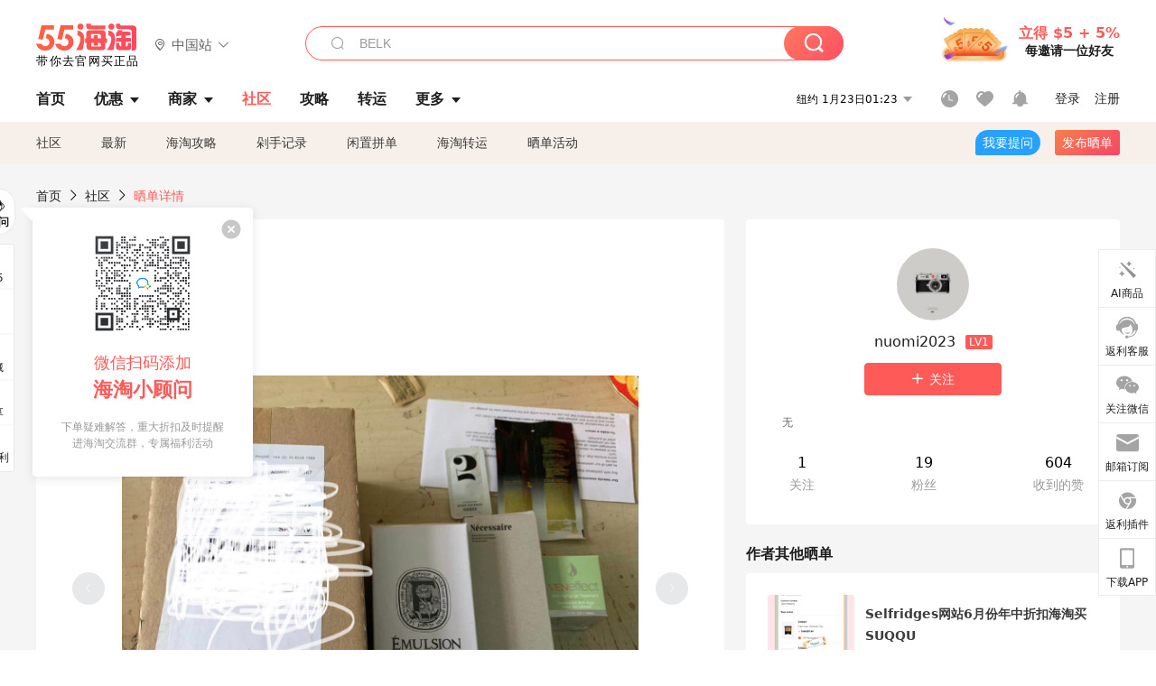

--- FILE ---
content_type: text/html; charset=utf-8
request_url: https://post.55haitao.com/show/327856/
body_size: 57500
content:
<!doctype html>
<html data-n-head-ssr lang="zh-hans" data-n-head="%7B%22lang%22:%7B%22ssr%22:%22zh-hans%22%7D%7D" xmlns:wb="http://open.weibo.com/wb">
  <head>
    <title>我在SPACE NK 海淘购物的这些年，收获满满，海淘攻略-55海淘社区</title><meta data-n-head="ssr" charset="utf-8"><meta data-n-head="ssr" name="viewport" content="width=device-width, initial-scale=1.0, minimum-scale=1.0, maximum-scale=1.0, user-scalable=no, viewport-fit=cover"><meta data-n-head="ssr" data-hid="og:image" name="og:image" property="og:image" content="https://cdn.55haitao.com/bbs/data/attachment/special/2021/02/24/b2820e0d12abf866b353ea69c6b198eb.png"><meta data-n-head="ssr" data-hid="mobile-web-app-capable" name="mobile-web-app-capable" content="yes"><meta data-n-head="ssr" data-hid="apple-mobile-web-app-title" name="apple-mobile-web-app-title" content="55haitao"><meta data-n-head="ssr" data-hid="author" name="author" content="55haitao"><meta data-n-head="ssr" data-hid="og:type" name="og:type" property="og:type" content="website"><meta data-n-head="ssr" data-hid="og:site_name" name="og:site_name" property="og:site_name" content="55haitao"><meta data-n-head="ssr" data-hid="og:title" name="og:title" property="og:title" content="我在SPACE NK 海淘购物的这些年，收获满满，海淘攻略-55海淘社区"><meta data-n-head="ssr" data-hid="description" name="description" content="SPACE NK 这家也是我买了很多年的商户。#新人首晒赢好礼#他家现在有中文页面，但是直邮中国内地没有包邮门槛，而且被税风险特别高，不是很推荐。
推荐寄到中国"><meta data-n-head="ssr" data-hid="og:description" name="og:description" property="og:description" content="SPACE NK 这家也是我买了很多年的商户。#新人首晒赢好礼#他家现在有中文页面，但是直邮中国内地没有包邮门槛，而且被税风险特别高，不是很推荐。
推荐寄到中国"><meta data-n-head="ssr" data-hid="keywords" name="keywords" content="Space NK UK"><meta data-n-head="ssr" name="baidu-site-verification" content="code-zeaid6EKxD"><meta data-n-head="ssr" name="mobile-agent" data-hid="mobile-agent" content="format=html5;url=https://m.55haitao.com/show/327856/"><link data-n-head="ssr" rel="icon" type="image/x-icon" href="/favicon.ico"><link data-n-head="ssr" rel="preconnect" href="https://static.55haitao.com"><link data-n-head="ssr" rel="shortcut icon" href="https://cdn.55haitao.com/bbs/data/attachment/special/2021/02/24/b2820e0d12abf866b353ea69c6b198eb.png"><link data-n-head="ssr" rel="stylesheet" href="https://show.55haitao.com/common.css"><link data-n-head="ssr" rel="manifest" href="https://static.55haitao.com/show/_nuxt/manifest.902b60a8.json"><link data-n-head="ssr" data-hid="canonical" rel="canonical" href="https://post.55haitao.com/show/327856/"><script data-n-head="ssr" src="https://pagead2.googlesyndication.com/pagead/js/adsbygoogle.js?client=ca-pub-8129843157607958" async crossorigin="anonymous"></script><script data-n-head="ssr" data-hid="analytics">
            /** 百度统计 */
            var s = document.getElementsByTagName("script")[0];
            var _hmt = _hmt || [];
            (function() {
              var hm = document.createElement("script");
              hm.src = "https://hm.baidu.com/hm.js?14ceb3e967a71ff2f2e0cfabb6ffe949"; 
              s.parentNode.insertBefore(hm, s);
            })();
          </script><link rel="preload" href="https://static.55haitao.com/show/_nuxt/pc55--b6dcb903bdcd27f4cb9d.js" as="script"><link rel="preload" href="https://static.55haitao.com/show/_nuxt/pc55--06323e7fdd7ff1fd3450.js" as="script"><link rel="preload" href="https://static.55haitao.com/show/_nuxt/pc55--07c677c7c6914c368bdb.js" as="script"><link rel="preload" href="https://static.55haitao.com/show/_nuxt/pc55--4455aae0ddab2d4f7723.js" as="script"><link rel="preload" href="https://static.55haitao.com/show/_nuxt/pc55--faba4d29f6c3cf850ad1.js" as="script"><link rel="preload" href="https://static.55haitao.com/show/_nuxt/pc55--c54cfe9718dff34151ac.js" as="script"><link rel="preload" href="https://static.55haitao.com/show/_nuxt/pc55--6a3c8cc2ae45245a2be0.css" as="style"><link rel="preload" href="https://static.55haitao.com/show/_nuxt/pc55--c33c06e504cb0ad2662b.js" as="script"><link rel="preload" href="https://static.55haitao.com/show/_nuxt/pc55--c425f596342b7ef13b3f.js" as="script"><link rel="preload" href="https://static.55haitao.com/show/_nuxt/pc55--4e0902d01e580901e102.js" as="script"><link rel="preload" href="https://static.55haitao.com/show/_nuxt/pc55--881bb046332b7d277445.js" as="script"><link rel="preload" href="https://static.55haitao.com/show/_nuxt/pc55--b2b15d7da5cac60d46e0.js" as="script"><link rel="preload" href="https://static.55haitao.com/show/_nuxt/pc55--d4d4af9e2483a1f30198.css" as="style"><link rel="preload" href="https://static.55haitao.com/show/_nuxt/pc55--1ab2a2b60d4f1762c12f.js" as="script"><link rel="preload" href="https://static.55haitao.com/show/_nuxt/pc55--23f1f1c5588c55445ac0.js" as="script"><link rel="preload" href="https://static.55haitao.com/show/_nuxt/pc55--5959bde2b8f6640b2415.css" as="style"><link rel="preload" href="https://static.55haitao.com/show/_nuxt/pc55--59336b7d770fa40a5b5c.js" as="script"><link rel="preload" href="https://static.55haitao.com/show/_nuxt/pc55--696a6a23c98c586454f2.css" as="style"><link rel="preload" href="https://static.55haitao.com/show/_nuxt/pc55--4d5b59ae65bbb72397d3.js" as="script"><link rel="preload" href="https://static.55haitao.com/show/_nuxt/pc55--3e3ac9799dac8b45cd31.js" as="script"><link rel="preload" href="https://static.55haitao.com/show/_nuxt/pc55--b8e6e82a0ff7b1788f43.css" as="style"><link rel="preload" href="https://static.55haitao.com/show/_nuxt/pc55--de338f79dbbbd7f3339b.js" as="script"><link rel="preload" href="https://static.55haitao.com/show/_nuxt/pc55--9aedb82c68cd5617ab9f.js" as="script"><link rel="preload" href="https://static.55haitao.com/show/_nuxt/pc55--7303e6a60316c970df0f.js" as="script"><link rel="preload" href="https://static.55haitao.com/show/_nuxt/pc55--5e77f3558f2fe101e24a.js" as="script"><link rel="preload" href="https://static.55haitao.com/show/_nuxt/pc55--bbe6058915c341795d23.js" as="script"><link rel="preload" href="https://static.55haitao.com/show/_nuxt/pc55--259987b82c915d118eca.js" as="script"><link rel="preload" href="https://static.55haitao.com/show/_nuxt/pc55--0a564b8500deea451c75.css" as="style"><link rel="preload" href="https://static.55haitao.com/show/_nuxt/pc55--a4cb9a9699794ac88fd6.js" as="script"><link rel="preload" href="https://static.55haitao.com/show/_nuxt/pc55--85810b175fac925fbbb6.css" as="style"><link rel="preload" href="https://static.55haitao.com/show/_nuxt/pc55--e3c81c97c24f81dea779.js" as="script"><link rel="preload" href="https://static.55haitao.com/show/_nuxt/pc55--2b16409c7cbece098096.css" as="style"><link rel="preload" href="https://static.55haitao.com/show/_nuxt/pc55--117b1fb95afdea67c609.js" as="script"><link rel="preload" href="https://static.55haitao.com/show/_nuxt/pc55--09da9d6060fa4f5bc12d.css" as="style"><link rel="preload" href="https://static.55haitao.com/show/_nuxt/pc55--bfaf2f21a97762d7b7fa.js" as="script"><link rel="preload" href="https://static.55haitao.com/show/_nuxt/pc55--7844b3346093cb43e33a.css" as="style"><link rel="preload" href="https://static.55haitao.com/show/_nuxt/pc55--e4a0e19815753592afff.js" as="script"><link rel="preload" href="https://static.55haitao.com/show/_nuxt/pc55--523b6f9fee3d6a3f8416.css" as="style"><link rel="preload" href="https://static.55haitao.com/show/_nuxt/pc55--be8600ba33bc12addb48.js" as="script"><link rel="preload" href="https://static.55haitao.com/show/_nuxt/pc55--12ff7dee773a02b8aa5e.css" as="style"><link rel="preload" href="https://static.55haitao.com/show/_nuxt/pc55--2b208678329a0de81bad.js" as="script"><link rel="stylesheet" href="https://static.55haitao.com/show/_nuxt/pc55--6a3c8cc2ae45245a2be0.css"><link rel="stylesheet" href="https://static.55haitao.com/show/_nuxt/pc55--d4d4af9e2483a1f30198.css"><link rel="stylesheet" href="https://static.55haitao.com/show/_nuxt/pc55--5959bde2b8f6640b2415.css"><link rel="stylesheet" href="https://static.55haitao.com/show/_nuxt/pc55--696a6a23c98c586454f2.css"><link rel="stylesheet" href="https://static.55haitao.com/show/_nuxt/pc55--b8e6e82a0ff7b1788f43.css"><link rel="stylesheet" href="https://static.55haitao.com/show/_nuxt/pc55--0a564b8500deea451c75.css"><link rel="stylesheet" href="https://static.55haitao.com/show/_nuxt/pc55--85810b175fac925fbbb6.css"><link rel="stylesheet" href="https://static.55haitao.com/show/_nuxt/pc55--2b16409c7cbece098096.css"><link rel="stylesheet" href="https://static.55haitao.com/show/_nuxt/pc55--09da9d6060fa4f5bc12d.css"><link rel="stylesheet" href="https://static.55haitao.com/show/_nuxt/pc55--7844b3346093cb43e33a.css"><link rel="stylesheet" href="https://static.55haitao.com/show/_nuxt/pc55--523b6f9fee3d6a3f8416.css"><link rel="stylesheet" href="https://static.55haitao.com/show/_nuxt/pc55--12ff7dee773a02b8aa5e.css">
    <meta name="baidu_union_verify" content="891aab8a413664f84fd91ecf70c2385f">
    <!-- Global site tag (gtag.js) - Google Analytics -->
    <script async src="https://www.googletagmanager.com/gtag/js?id=UA-127501760-1"></script>
    <script>function gtag(){dataLayer.push(arguments)}window.dataLayer=window.dataLayer||[],gtag("js",new Date),gtag("config","UA-127501760-1")</script>
    <script>function getPageStatus(){window.$nuxt&&window.$nuxt.$store.state.isShowGrayPage&&(2==+window.$nuxt.$store.state.isShowGrayPage?"/"===window.$nuxt.$route.path&&document.getElementsByTagName("html")[0].classList.add("gray-page"):1==+window.$nuxt.$store.state.isShowGrayPage&&document.getElementsByTagName("html")[0].classList.add("gray-page"))}document.addEventListener?document.addEventListener("DOMContentLoaded",(function(){})):document.attachEvent&&document.attachEvent("onreadystatechange",(function(){"complate"==document.readyState&&document.detachEvent("onreadystatechange",arguments.callee)}))</script>
    <!-- tracker -->
    <script type="text/javascript">function jsonload(){window.tracking=new TrackingPlugin({apiProxy:"/xs.gif",source:"55HaiTao",app:"PC",appVersion:"1.0.0",uid:function(t){return __NUXT__.state.auth.uid}})}var scriptElement=document.createElement("script"),timestamp=(new Date).getTime();scriptElement.async=!0,scriptElement.onload=jsonload,scriptElement.src=("local.55haitao.com"===window.location.hostname?"https://www.linkhaitao.com/tracker.min.js?id=":"/tracker.min.js?id=")+timestamp,scriptElement.type="text/javascript",document.head.appendChild(scriptElement)</script>
    <script async type="text/javascript" src="https://www.p.zjptg.com/tag/3791870/100001"></script>
  </head>
  <body >
    <div data-server-rendered="true" id="__nuxt"><div id="__layout"><div><div id="header" class="header"><!----> <!----> <div class="header__container"><div class="header__wrap"><div class="header__wrap-top-layer"><div class="header__logo"><a href="https://www.55haitao.com" class="logo-55haitao" data-v-7018218b>55海淘</a> <div class="header__logo__site"><div class="el-dropdown"><div class="el-dropdown-link"><div class="header__logo__site__list"><i class="el-icon-location-outline"></i> 
                  中国站
                  <i class="el-icon-arrow-down"></i></div></div> <ul class="el-dropdown-menu el-popper country-list" style="display:none;"><li tabindex="-1" class="el-dropdown-menu__item language-drop-item"><!---->
                  中国站
                </li><li tabindex="-1" class="el-dropdown-menu__item language-drop-item"><!---->
                  US (English)
                </li></ul></div></div></div> <div class="header__invite"><span>立得 $5 + 5%</span> <span>每邀请一位好友</span></div></div></div> </div> <div class="el-dialog__wrapper" style="display:none;"><div role="dialog" aria-modal="true" aria-label="dialog" class="el-dialog auth-popup" style="margin-top:15vh;width:390px;"><div class="el-dialog__header"><span class="el-dialog__title"></span><button type="button" aria-label="Close" class="el-dialog__headerbtn"><i class="el-dialog__close el-icon el-icon-close"></i></button></div><!----><!----></div></div></div> <div class="header__middle-wrap full-outer" data-v-4a9c6b51><div class="header__search header-searchpop" data-v-4a9c6b51><div class="search-input-area"><i class="search-input-area__newicon el-icon-search"></i> <input placeholder="搜索优惠、商家、品牌，以及商品链接" type="text" autocomplete="off" value="" class="header__search-input" style="background-color:#fff;"> <!----> <button type="button" class="el-button header__search-btn el-button--primary"><!----><!----><!----></button></div> <div class="el-dialog__wrapper search-wrap" style="display:none;"><div role="dialog" aria-modal="true" aria-label="dialog" class="el-dialog" style="margin-top:0;"><div class="el-dialog__header"><span class="el-dialog__title"></span><!----></div><!----><!----></div></div></div> <ul class="header__nav-bar" data-v-4a9c6b51><li data-v-4a9c6b51><div data-v-4a9c6b51><a href="https://www.55haitao.com" class="header-nav-item outer"><!----> <span>首页</span> <!----> <!----></a></div></li><li data-v-4a9c6b51><div data-v-4a9c6b51><span class="header-nav-item more"><svg height="20" width="20" aria-hidden="true" class="svg-icon--gray"><use xlink:href="#icon-deals"></use></svg> <a href="https://www.55haitao.com/deals" class="header-nav-item">
      优惠
      <i class="el-icon-caret-bottom"></i></a> <ul class="header-nav-item__list"><div class="header-nav-item__list-title"><a href="https://www.55haitao.com/deals">优惠</a> <i class="el-icon-caret-bottom"></i></div> <li class="header-nav-item__li"><div class="sub"><a href="https://www.55haitao.com/deals" class="header-nav-item outer"><!----> <span>海淘返利</span> <!----> <!----></a></div></li><li class="header-nav-item__li"><div class="sub"><a href="https://www.55haitao.com/tmall" class="header-nav-item outer"><!----> <span>淘宝返利</span> <!----> <!----></a></div></li><li class="header-nav-item__li"><div class="sub"><a href="https://www.55haitao.com/jd" class="header-nav-item outer"><!----> <span>京东返利</span> <!----> <!----></a></div></li><li class="header-nav-item__li"><div class="sub"><a href="https://www.55haitao.com/1688" class="header-nav-item outer"><!----> <span>1688返利</span> <!----> <!----></a></div></li><li class="header-nav-item__li"><div class="sub"><a href="https://www.55haitao.com/travel" class="header-nav-item outer"><!----> <span>旅游度假</span> <!----> <!----></a></div></li></ul></span></div></li><li data-v-4a9c6b51><div data-v-4a9c6b51><div class="header-nav-item more"><a href="https://www.55haitao.com/store" class="header-nav-item">
      商家
      <i class="el-icon-caret-bottom"></i></a> <ul class="header-nav-item__list pop poptitle"><div class="header-nav-item__list-title"><a href="https://www.55haitao.com/store">商家</a> <i class="el-icon-caret-bottom"></i></div></ul> <ul class="header-nav-item__list pop"><li class="header-nav-item__li"><div class="subs"><a href="https://www.55haitao.com/store/undefined-0-0-0-all-1.html" class="header-nav-item outer active"><!----> <span></span> <!----> <!----></a></div></li> <div class="header-nav-item__store"><div class="header-nav-item__store-title"><span>收藏商家</span> <a href="https://www.55haitao.com/my/collection/">
            查看全部
            <i class="el-icon-arrow-right"></i></a></div> <ul></ul></div></ul></div></div></li><li data-v-4a9c6b51><div data-v-4a9c6b51><a href="https://post.55haitao.com/" class="header-nav-item outer active"><!----> <span>社区</span> <!----> <!----></a></div></li><li data-v-4a9c6b51><div data-v-4a9c6b51><a href="https://post.55haitao.com/guide/" class="header-nav-item outer"><!----> <span>攻略</span> <!----> <!----></a></div></li><li data-v-4a9c6b51><div data-v-4a9c6b51><a href="https://www.55haitao.com/shipping/" class="header-nav-item outer"><!----> <span>转运</span> <!----> <!----></a></div></li><li class="hide" data-v-4a9c6b51><div data-v-4a9c6b51><a href="https://www.55haitao.com/vip" class="header-nav-item outer"><!----> <span>VIP特权</span> <!----> <!----></a></div></li><li data-v-4a9c6b51><div data-v-4a9c6b51><span class="header-nav-item more"><!----> <div style="display: flex; align-items: center"><span>更多</span> <i class="el-icon-caret-bottom"></i></div> <ul class="header-nav-item__list"><div class="header-nav-item__list-title"><a href="">更多</a> <i class="el-icon-caret-bottom"></i></div> <li class="header-nav-item__li"><div class="sub"><a href="https://wiki.55haitao.com/" class="header-nav-item outer"><!----> <span>热品</span> <!----> <!----></a></div></li><li class="header-nav-item__li"><div class="sub"><a href="https://post.55haitao.com/credit-cards/" class="header-nav-item outer"><!----> <span>信用卡</span> <!----> <!----></a></div></li><li class="header-nav-item__li"><div class="sub"><a href="https://www.55haitao.com/help-8.html" class="header-nav-item outer"><!----> <span>帮助</span> <!----> <!----></a></div></li><li class="header-nav-item__li"><div class="sub"><a href="https://www.55haitao.com/aboutus/aboutus.html" class="header-nav-item outer"><!----> <span>关于我们</span> <!----> <!----></a></div></li></ul></span></div></li></ul> <div class="header__middle-wrap-right" data-v-4a9c6b51><div class="header__time" data-v-4a9c6b51>
       1月23日06:23
      <i class="el-icon-caret-bottom" data-v-4a9c6b51></i> <ul class="header__time-list" data-v-4a9c6b51><li class="header__time-list-item" data-v-4a9c6b51>
           1月23日06:23
          <i class="el-icon-caret-bottom" data-v-4a9c6b51></i></li> </ul></div> <div class="header__icon-wrap" data-v-4a9c6b51><div class="header__icon" data-v-4a9c6b51><span data-v-4a9c6b51><div role="tooltip" id="el-popover-1847" aria-hidden="true" class="el-popover el-popper header__icon-item el-popover--plain" style="width:undefinedpx;display:none;"><!---->我的足迹</div><span class="el-popover__reference-wrapper"><a href="https://www.55haitao.com/my/history/" target="_blank" class="link-wrap browse centerImg" data-v-4a9c6b51></a></span></span> <span data-v-4a9c6b51><div role="tooltip" id="el-popover-971" aria-hidden="true" class="el-popover el-popper header__icon-item el-popover--plain" style="width:undefinedpx;display:none;"><!---->我的收藏</div><span class="el-popover__reference-wrapper"><a href="https://www.55haitao.com/my/collection/" target="_blank" class="link-wrap collect centerImg" data-v-4a9c6b51></a></span></span> <div class="el-badge" data-v-4a9c6b51><span data-v-4a9c6b51><div role="tooltip" id="el-popover-3945" aria-hidden="true" class="el-popover el-popper header__icon-item el-popover--plain" style="width:undefinedpx;display:none;"><!---->消息通知</div><span class="el-popover__reference-wrapper"><a rel="nofollow" href="https://www.55haitao.com/my/message/alerts?active=0" target="_blank" class="link-wrap bell centerImg" data-v-4a9c6b51></a></span></span><sup class="el-badge__content el-badge__content--undefined is-fixed" style="display:none;">0</sup></div></div> <div class="header__login" data-v-4a9c6b51><span data-v-4a9c6b51>登录</span> <span data-v-4a9c6b51>注册</span></div></div></div></div> <ul class="show-nav"><li class="show-nav__li"><a href="/" class="active">
      社区
    </a></li><li class="show-nav__li"><a href="/show/category/100000/">
      最新
    </a></li><li class="show-nav__li"><a href="/show/category/54/">
      海淘攻略
    </a></li><li class="show-nav__li"><a href="/show/category/86/">
      剁手记录
    </a></li><li class="show-nav__li"><a href="/show/category/57/">
      闲置拼单
    </a></li><li class="show-nav__li"><a href="/show/category/66/">
      海淘转运
    </a></li> <a href="/show/activities/" class="show-nav__li">
    晒单活动
  </a> <button type="button" class="el-button header__new-ques el-button--info"><!----><!----><span>
    我要提问
  </span></button> <span><div role="tooltip" id="el-popover-1343" aria-hidden="true" class="el-popover el-popper show-nav__popover" style="width:160px;display:none;"><!----><div class="release-box"><div class="main"><a rel="nofollow" class="release-btn">
          发晒单
        </a> <a rel="nofollow" class="draft-btn">
          草稿箱
        </a></div></div> </div><span class="el-popover__reference-wrapper"><button type="button" class="el-button header__new-show el-button--default"><!----><!----><span>发布晒单</span></button></span></span> <div class="el-dialog__wrapper" style="display:none;"><div role="dialog" aria-modal="true" aria-label="dialog" class="el-dialog ques-dialog" style="margin-top:15vh;width:560px;"><div class="el-dialog__header"><span class="el-dialog__title"></span><button type="button" aria-label="Close" class="el-dialog__headerbtn"><i class="el-dialog__close el-icon el-icon-close"></i></button></div><!----><!----></div></div></ul> <div class="outer"><div class="show-detail-page"><div class="head-nav"><a href="https://www.55haitao.com">首页</a> <i class="el-icon-arrow-right"></i> <a href="https://post.55haitao.com">社区</a> <i class="el-icon-arrow-right"></i> <a>晒单详情</a></div> <!----> <div class="scroll-wrap"><div class="content-wrap scroll-wrap"><div class="content-wrap content-wrap--tiny"><div class="activity-wrap"><div class="ng"><div class="el-carousel el-carousel--horizontal"><div class="el-carousel__container" style="height:714px;"><button type="button" class="el-carousel__arrow el-carousel__arrow--left"><i class="el-icon-arrow-left"></i></button><button type="button" class="el-carousel__arrow el-carousel__arrow--right"><i class="el-icon-arrow-right"></i></button><div class="el-carousel__item" style="transform:translateX(0px) scale(1);ms-transform:translateX(0px) scale(1);webkit-transform:translateX(0px) scale(1);display:none;"><!----><div class="img-wrap"> <img class="img3"></div></div><div class="el-carousel__item" style="transform:translateX(0px) scale(1);ms-transform:translateX(0px) scale(1);webkit-transform:translateX(0px) scale(1);display:none;"><!----><div class="img-wrap"> <img class="img3"></div></div></div><!----></div> <div class="ng-thumbs"><div class="centerImg active"></div><div class="centerImg"></div></div></div> <h1 class="show__title">
              我在SPACE NK 海淘购物的这些年，收获满满
            </h1> <!----> <!----> <div class="show__content"><article><div class="markdown55-content"><p>SPACE NK 这家也是我买了很多年的商户。#新人首晒赢好礼#<br />
他家现在有中文页面，但是直邮中国内地没有包邮门槛，而且被税风险特别高，不是很推荐。<br />
推荐寄到中国香港或者澳门，大概1000港币可以包邮，而且没有被税风险，但前提是要找一家靠谱的港澳转运。<br />
SPACE NK 家一定要加入会员，1英镑1积分，普通会员100积分兑换5英镑，高级会员100积分兑换10英镑。而且每年生日月有生日礼物。加上平时经常有八折，而且退税，购买一些大牌还是比较划算的。<br />
SPACE NK 之前是有在线客服的，但是去年开始在线客服只能处理英国售后，国际订单售后需要邮件联系，耗时非常长，有点劳心劳力。<br />
发货基本用的SKY ，一周左右到，速度还是可以的。</p></div> <span class="show__info-wrap"><!----> <div class="more-detail"><span>发布于 2023-06-21 13:12:32</span> <span class="spot">·</span> <span>编辑精选</span></div></span> <div class="el-dialog__wrapper" style="display:none;"><div role="dialog" aria-modal="true" aria-label="教育身份认证" class="el-dialog edu-pop hint" style="margin-top:15vh;width:361px;"><div class="el-dialog__header"><span class="el-dialog__title">教育身份认证</span><button type="button" aria-label="Close" class="el-dialog__headerbtn"><i class="el-dialog__close el-icon el-icon-close"></i></button></div><!----><!----></div></div></article></div></div></div> <span class="show-detail-title">评论</span> <div class="show-comment-wrap"><div id="targetBox" class="store-commentInput"><!----> <!----> <div class="comment-input noLeft"><!----> <div class="el-textarea el-input--suffix"><textarea autocomplete="off" rows="5" placeholder="写下您的评论内容" maxlength="500" class="el-textarea__inner" style="resize:none;"></textarea><!----></div> <div class="comment-length" style="display:none;">
      0/500
    </div> <button type="button" class="el-button comment-input__button el-button--primary isDisabled"><!----><!----><span>
      登录后发表评论
    </span></button> <div class="input-box-bottom"><!----></div> <!----></div> <!----> <div class="el-dialog__wrapper" style="display:none;"><div role="dialog" aria-modal="true" aria-label="选择订单" class="el-dialog cmt-order" style="margin-top:15vh;width:560px;"><div class="el-dialog__header"><span class="el-dialog__title">选择订单</span><button type="button" aria-label="Close" class="el-dialog__headerbtn"><i class="el-dialog__close el-icon el-icon-close"></i></button></div><!----><!----></div></div></div> <div class="show-detail__drop"><span>
              最新
              <i class="el-icon-sort"></i></span></div> <div about_type="sd" about_typename="晒单" status="0" source="来自Android" author_groupname="" author_level="" author_sex="2" reply_id="0" sub_reply_id="0" extra_reply_id="0" is_author="0" class="comment-itemv2"><a class="avt centerImg gray"><span class="el-avatar el-avatar--circle" style="height:40px;width:40px;line-height:40px;margin-right:0px;"><img></span> <span class="oneLine" style="max-width:calc(100% - 40px - 0px);">
    
    <!----></span></a> <div class="comment-itemv2__content"><a href="https://www.55haitao.com/home/7794794" target="_blank" class="author">
      XUI
      <!----> <!----></a> <span class="comment">以前可以直邮或者寄美国还会买买，不包邮之后宁愿不买😂</span> <div class="comment-child"><div class="comment child"><div class="comment__header-wrap"><a class="avt centerImg gray"><span class="el-avatar el-avatar--circle" style="height:24px;width:24px;line-height:24px;margin-right:0px;"><img></span> <span class="oneLine" style="max-width:calc(100% - 24px - 0px);">
    
    <!----></span></a> <a href="https://www.55haitao.com/home/9632026" target="_blank" class="author-child">
            nuomi2023:
          </a> <em>作者</em> <span class="reply">
            回复
          </span></div> <span class="comment">他家现在美国可以寄 但是等于与要注册一个美国账号麻烦死</span></div> <!----></div> <div class="comment-itemv2__content-bottom"><span class="time"><span>6楼 </span>
        2023-06-23 01:23:14</span> <div class="action-area"><div class="action-area-item"><svg height="16" width="16" aria-hidden="true" class="svg-icon--gray"><use xlink:href="#icon-comment-o"></use></svg> <span class="action-area__text">
            回复
          </span></div> <div class="action-area-item praise"><svg height="16" width="16" aria-hidden="true" class="svg-icon--gray"><use xlink:href="#icon-praise-o"></use></svg> <span class="action-area__text">
            0
          </span></div></div></div> <!----></div> <div class="grayline fluid"><div></div></div> <div left="" class="el-dialog__wrapper comment-item__commentList" style="display:none;"><div role="dialog" aria-modal="true" aria-label="评论 (1)" class="el-dialog" style="margin-top:15vh;width:584px;"><div class="el-dialog__header"><span class="el-dialog__title">评论 (1)</span><button type="button" aria-label="Close" class="el-dialog__headerbtn"><i class="el-dialog__close el-icon el-icon-close"></i></button></div><!----><!----></div></div></div><div about_type="sd" about_typename="晒单" status="0" source="来自IOS" author_groupname="" author_level="" author_sex="2" reply_id="0" sub_reply_id="0" extra_reply_id="0" is_author="0" class="comment-itemv2"><a class="avt centerImg gray"><span class="el-avatar el-avatar--circle" style="height:40px;width:40px;line-height:40px;margin-right:0px;"><img></span> <span class="oneLine" style="max-width:calc(100% - 40px - 0px);">
    
    <!----></span></a> <div class="comment-itemv2__content"><a href="https://www.55haitao.com/home/8397955" target="_blank" class="author">
      Pinkfield
      <!----> <!----></a> <span class="comment">Space nk我还没解锁，据说早几年还有退税，更加划算。有机会要去试试</span> <!----> <div class="comment-itemv2__content-bottom"><span class="time"><span>4楼 </span>
        2023-06-22 09:35:08</span> <div class="action-area"><div class="action-area-item"><svg height="16" width="16" aria-hidden="true" class="svg-icon--gray"><use xlink:href="#icon-comment-o"></use></svg> <span class="action-area__text">
            回复
          </span></div> <div class="action-area-item praise"><svg height="16" width="16" aria-hidden="true" class="svg-icon--gray"><use xlink:href="#icon-praise-o"></use></svg> <span class="action-area__text">
            0
          </span></div></div></div> <!----></div> <div class="grayline fluid"><div></div></div> <div left="" class="el-dialog__wrapper comment-item__commentList" style="display:none;"><div role="dialog" aria-modal="true" aria-label="评论 (0)" class="el-dialog" style="margin-top:15vh;width:584px;"><div class="el-dialog__header"><span class="el-dialog__title">评论 (0)</span><button type="button" aria-label="Close" class="el-dialog__headerbtn"><i class="el-dialog__close el-icon el-icon-close"></i></button></div><!----><!----></div></div></div><div about_type="sd" about_typename="晒单" status="0" source="来自Android" author_groupname="" author_level="" author_sex="2" reply_id="0" sub_reply_id="0" extra_reply_id="0" is_author="0" class="comment-itemv2"><a class="avt centerImg gray"><span class="el-avatar el-avatar--circle" style="height:40px;width:40px;line-height:40px;margin-right:0px;"><img></span> <span class="oneLine" style="max-width:calc(100% - 40px - 0px);">
    
    <!----></span></a> <div class="comment-itemv2__content"><a href="https://www.55haitao.com/home/8817132" target="_blank" class="author">
      可爱到冒泡泡
      <!----> <!----></a> <span class="comment">姐妹，他家返利跟单快吗？</span> <div class="comment-child"><div class="comment child"><div class="comment__header-wrap"><a class="avt centerImg gray"><span class="el-avatar el-avatar--circle" style="height:24px;width:24px;line-height:24px;margin-right:0px;"><img></span> <span class="oneLine" style="max-width:calc(100% - 24px - 0px);">
    
    <!----></span></a> <a href="https://www.55haitao.com/home/9632026" target="_blank" class="author-child">
            nuomi2023:
          </a> <em>作者</em> <span class="reply">
            回复
          </span></div> <span class="comment">快 当天内就有记录</span></div> <!----></div> <div class="comment-itemv2__content-bottom"><span class="time"><span>3楼 </span>
        2023-06-21 20:22:13</span> <div class="action-area"><div class="action-area-item"><svg height="16" width="16" aria-hidden="true" class="svg-icon--gray"><use xlink:href="#icon-comment-o"></use></svg> <span class="action-area__text">
            回复
          </span></div> <div class="action-area-item praise"><svg height="16" width="16" aria-hidden="true" class="svg-icon--gray"><use xlink:href="#icon-praise-o"></use></svg> <span class="action-area__text">
            0
          </span></div></div></div> <!----></div> <div class="grayline fluid"><div></div></div> <div left="" class="el-dialog__wrapper comment-item__commentList" style="display:none;"><div role="dialog" aria-modal="true" aria-label="评论 (1)" class="el-dialog" style="margin-top:15vh;width:584px;"><div class="el-dialog__header"><span class="el-dialog__title">评论 (1)</span><button type="button" aria-label="Close" class="el-dialog__headerbtn"><i class="el-dialog__close el-icon el-icon-close"></i></button></div><!----><!----></div></div></div><div about_type="sd" about_typename="晒单" status="0" source="来自PC" author_groupname="" author_level="" author_sex="0" reply_id="0" sub_reply_id="0" extra_reply_id="0" is_author="0" class="comment-itemv2"><a class="avt centerImg gray"><span class="el-avatar el-avatar--circle" style="height:40px;width:40px;line-height:40px;margin-right:0px;"><img></span> <span class="oneLine" style="max-width:calc(100% - 40px - 0px);">
    
    <!----></span></a> <div class="comment-itemv2__content"><a href="https://www.55haitao.com/home/6121602" target="_blank" class="author">
      lynicely
      <!----> <!----></a> <span class="comment">可以直邮，海淘就非常的方便</span> <div class="comment-child"><div class="comment child"><div class="comment__header-wrap"><a class="avt centerImg gray"><span class="el-avatar el-avatar--circle" style="height:24px;width:24px;line-height:24px;margin-right:0px;"><img></span> <span class="oneLine" style="max-width:calc(100% - 24px - 0px);">
    
    <!----></span></a> <a href="https://www.55haitao.com/home/1276830" target="_blank" class="author-child">
            旺旺妞:
          </a> <!----> <span class="reply">
            回复
          </span></div> <span class="comment">现在基本不敢直邮买东西，感觉几乎都是被税</span></div><div class="comment child"><div class="comment__header-wrap"><a class="avt centerImg gray"><span class="el-avatar el-avatar--circle" style="height:24px;width:24px;line-height:24px;margin-right:0px;"><img></span> <span class="oneLine" style="max-width:calc(100% - 24px - 0px);">
    
    <!----></span></a> <a href="https://www.55haitao.com/home/9632026" target="_blank" class="author-child">
            nuomi2023:
          </a> <em>作者</em> <span class="reply">
            回复
          </span></div> <span class="comment">他家直邮现在基本单单税~</span></div> <!----></div> <div class="comment-itemv2__content-bottom"><span class="time"><!---->
        2023-06-21 13:50:50</span> <div class="action-area"><div class="action-area-item"><svg height="16" width="16" aria-hidden="true" class="svg-icon--gray"><use xlink:href="#icon-comment-o"></use></svg> <span class="action-area__text">
            回复
          </span></div> <div class="action-area-item praise"><svg height="16" width="16" aria-hidden="true" class="svg-icon--gray"><use xlink:href="#icon-praise-o"></use></svg> <span class="action-area__text">
            0
          </span></div></div></div> <!----></div> <div class="grayline fluid"><div></div></div> <div left="" class="el-dialog__wrapper comment-item__commentList" style="display:none;"><div role="dialog" aria-modal="true" aria-label="评论 (2)" class="el-dialog" style="margin-top:15vh;width:584px;"><div class="el-dialog__header"><span class="el-dialog__title">评论 (2)</span><button type="button" aria-label="Close" class="el-dialog__headerbtn"><i class="el-dialog__close el-icon el-icon-close"></i></button></div><!----><!----></div></div></div><div about_type="sd" about_typename="晒单" status="0" source="来自PC" author_groupname="" author_level="" author_sex="0" reply_id="0" sub_reply_id="0" extra_reply_id="0" is_author="0" class="comment-itemv2"><a class="avt centerImg gray"><span class="el-avatar el-avatar--circle" style="height:40px;width:40px;line-height:40px;margin-right:0px;"><img></span> <span class="oneLine" style="max-width:calc(100% - 40px - 0px);">
    
    <!----></span></a> <div class="comment-itemv2__content"><a href="https://www.55haitao.com/home/9653460" target="_blank" class="author">
      55小管家-UU
      <!----> <!----></a> <span class="comment">nuomi，终于来写新人帖了，欢迎加入社区！社区其他活动，也可以抽时间来写写看</span> <!----> <div class="comment-itemv2__content-bottom"><span class="time"><span>1楼 </span>
        2023-06-21 13:23:47</span> <div class="action-area"><div class="action-area-item"><svg height="16" width="16" aria-hidden="true" class="svg-icon--gray"><use xlink:href="#icon-comment-o"></use></svg> <span class="action-area__text">
            回复
          </span></div> <div class="action-area-item praise"><svg height="16" width="16" aria-hidden="true" class="svg-icon--gray"><use xlink:href="#icon-praise-o"></use></svg> <span class="action-area__text">
            0
          </span></div></div></div> <!----></div> <div class="grayline fluid"><div></div></div> <div left="" class="el-dialog__wrapper comment-item__commentList" style="display:none;"><div role="dialog" aria-modal="true" aria-label="评论 (0)" class="el-dialog" style="margin-top:15vh;width:584px;"><div class="el-dialog__header"><span class="el-dialog__title">评论 (0)</span><button type="button" aria-label="Close" class="el-dialog__headerbtn"><i class="el-dialog__close el-icon el-icon-close"></i></button></div><!----><!----></div></div></div> <!----></div> <div class="fall-list-wraps"><div><div class="show-detail-tag default-outer"><div class="el-tabs el-tabs--top"><div class="el-tabs__header is-top"><div class="el-tabs__nav-wrap is-top"><div class="el-tabs__nav-scroll"><div role="tablist" class="el-tabs__nav is-top" style="transform:translateX(-0px);"><div class="el-tabs__active-bar is-top" style="width:0px;transform:translateX(0px);ms-transform:translateX(0px);webkit-transform:translateX(0px);"></div></div></div></div></div><div class="el-tabs__content"><div role="tabpanel" id="pane-show" aria-labelledby="tab-show" class="el-tab-pane"></div> <div role="tabpanel" aria-hidden="true" id="pane-deal" aria-labelledby="tab-deal" class="el-tab-pane" style="display:none;"></div></div></div></div> <div class="show-card-list"><ul class="show-card-list__column"><li praised="0" width="582" height="582" class="show-card fluid"><a href="https://post.55haitao.com/show/425624/" target="_blank" class="show-card-item"><div class="radio" style="display:none;"></div> <!----> <div class="show-card__img"><img data-srcset="" alt="Space NK 2025圣诞倒数日历来啦！体验奢华美妆护肤"> <!----> <!----> <!----></div> <div class="show-card__wrap"><h3 class="show-card__title">
        Space NK 2025圣诞倒数日历来啦！体验奢华美妆护肤
      </h3></div></a> <div class="show-card__footer"><!----> <div class="praise-view filter" style="background-image:url(https://cdn.55haitao.com/bbs/data/attachment/deal/202109021709_PrIM0wRQyo.svg);"><svg height="16" width="16" aria-hidden="true" class="svg-icon--gray"><use xlink:href="#icon-praise-o"></use></svg> <span class="action-area__text">
     11
  </span></div></div></li><li praised="0" width="868" height="1086" class="show-card fluid"><a href="https://post.55haitao.com/show/311681/" target="_blank" class="show-card-item"><div class="radio" style="display:none;"></div> <!----> <div class="show-card__img"><img data-srcset="" alt="Space nk不免邮了，这是我最无法接受的变化"> <!----> <div class="recommend">
        推荐
      </div> <!----></div> <div class="show-card__wrap"><h3 class="show-card__title">
        Space nk不免邮了，这是我最无法接受的变化
      </h3></div></a> <div class="show-card__footer"><!----> <div class="praise-view filter" style="background-image:url(https://cdn.55haitao.com/bbs/data/attachment/deal/202109021709_PrIM0wRQyo.svg);"><svg height="16" width="16" aria-hidden="true" class="svg-icon--gray"><use xlink:href="#icon-praise-o"></use></svg> <span class="action-area__text">
     283
  </span></div></div></li><li praised="0" width="1600" height="1200" class="show-card fluid"><a href="https://post.55haitao.com/show/304260/" target="_blank" class="show-card-item"><div class="radio" style="display:none;"></div> <!----> <div class="show-card__img"><img data-srcset="" alt="开箱space nk购买的馥蕾诗面膜套装"> <!----> <div class="recommend">
        推荐
      </div> <div class="show-card__count">
        +4
      </div></div> <div class="show-card__wrap"><h3 class="show-card__title">
        开箱space nk购买的馥蕾诗面膜套装
      </h3></div></a> <div class="show-card__footer"><!----> <div class="praise-view filter" style="background-image:url(https://cdn.55haitao.com/bbs/data/attachment/deal/202109021709_PrIM0wRQyo.svg);"><svg height="16" width="16" aria-hidden="true" class="svg-icon--gray"><use xlink:href="#icon-praise-o"></use></svg> <span class="action-area__text">
     297
  </span></div></div></li><li praised="0" width="1600" height="1601" class="show-card fluid"><a href="https://post.55haitao.com/show/301755/" target="_blank" class="show-card-item"><div class="radio" style="display:none;"></div> <!----> <div class="show-card__img"><img data-srcset="" alt="Space NK UK剁手fresh面膜三件套"> <!----> <div class="recommend">
        推荐
      </div> <div class="show-card__count">
        +3
      </div></div> <div class="show-card__wrap"><h3 class="show-card__title">
        Space NK UK剁手fresh面膜三件套
      </h3></div></a> <div class="show-card__footer"><!----> <div class="praise-view filter" style="background-image:url(https://cdn.55haitao.com/bbs/data/attachment/deal/202109021709_PrIM0wRQyo.svg);"><svg height="16" width="16" aria-hidden="true" class="svg-icon--gray"><use xlink:href="#icon-praise-o"></use></svg> <span class="action-area__text">
     424
  </span></div></div></li><li praised="0" width="868" height="1086" class="show-card fluid"><a href="https://post.55haitao.com/show/295441/" target="_blank" class="show-card-item"><div class="radio" style="display:none;"></div> <!----> <div class="show-card__img"><img data-srcset="" alt="Space nk圣诞礼盒开箱--接近一个月收到"> <!----> <div class="recommend">
        推荐
      </div> <div class="show-card__count">
        +3
      </div></div> <div class="show-card__wrap"><h3 class="show-card__title">
        Space nk圣诞礼盒开箱--接近一个月收到
      </h3></div></a> <div class="show-card__footer"><!----> <div class="praise-view filter" style="background-image:url(https://cdn.55haitao.com/bbs/data/attachment/deal/202109021709_PrIM0wRQyo.svg);"><svg height="16" width="16" aria-hidden="true" class="svg-icon--gray"><use xlink:href="#icon-praise-o"></use></svg> <span class="action-area__text">
     422
  </span></div></div></li><li praised="0" width="720" height="856" class="show-card fluid"><a href="https://post.55haitao.com/show/292000/" target="_blank" class="show-card-item"><div class="radio" style="display:none;"></div> <!----> <div class="show-card__img"><img data-srcset="" alt="Space nk黑五deal来袭--CT折扣先行"> <!----> <div class="recommend">
        推荐
      </div> <div class="show-card__count">
        +2
      </div></div> <div class="show-card__wrap"><h3 class="show-card__title">
        Space nk黑五deal来袭--CT折扣先行
      </h3></div></a> <div class="show-card__footer"><!----> <div class="praise-view filter" style="background-image:url(https://cdn.55haitao.com/bbs/data/attachment/deal/202109021709_PrIM0wRQyo.svg);"><svg height="16" width="16" aria-hidden="true" class="svg-icon--gray"><use xlink:href="#icon-praise-o"></use></svg> <span class="action-area__text">
     393
  </span></div></div></li><li praised="0" width="1600" height="1098" class="show-card fluid"><a href="https://post.55haitao.com/show/288245/" target="_blank" class="show-card-item"><div class="radio" style="display:none;"></div> <!----> <div class="show-card__img"><img data-srcset="" alt="Space NK UK下单小贴士--海淘碎碎念"> <!----> <div class="recommend">
        推荐
      </div> <div class="show-card__count">
        +6
      </div></div> <div class="show-card__wrap"><h3 class="show-card__title">
        Space NK UK下单小贴士--海淘碎碎念
      </h3></div></a> <div class="show-card__footer"><!----> <div class="praise-view filter" style="background-image:url(https://cdn.55haitao.com/bbs/data/attachment/deal/202109021709_PrIM0wRQyo.svg);"><svg height="16" width="16" aria-hidden="true" class="svg-icon--gray"><use xlink:href="#icon-praise-o"></use></svg> <span class="action-area__text">
     141
  </span></div></div></li><li praised="0" width="1600" height="1200" class="show-card fluid"><a href="https://post.55haitao.com/show/284919/" target="_blank" class="show-card-item"><div class="radio" style="display:none;"></div> <!----> <div class="show-card__img"><img data-srcset="" alt="Space NK海淘的Nars开箱分享一波"> <!----> <div class="recommend">
        推荐
      </div> <div class="show-card__count">
        +6
      </div></div> <div class="show-card__wrap"><h3 class="show-card__title">
        Space NK海淘的Nars开箱分享一波
      </h3></div></a> <div class="show-card__footer"><!----> <div class="praise-view filter" style="background-image:url(https://cdn.55haitao.com/bbs/data/attachment/deal/202109021709_PrIM0wRQyo.svg);"><svg height="16" width="16" aria-hidden="true" class="svg-icon--gray"><use xlink:href="#icon-praise-o"></use></svg> <span class="action-area__text">
     124
  </span></div></div></li><li praised="0" width="1600" height="2002" class="show-card fluid"><a href="https://post.55haitao.com/show/280976/" target="_blank" class="show-card-item"><div class="radio" style="display:none;"></div> <!----> <div class="show-card__img"><img data-srcset="" alt="space NK海淘吐槽，联系了官网客服敷衍回应"> <!----> <!----> <!----></div> <div class="show-card__wrap"><h3 class="show-card__title">
        space NK海淘吐槽，联系了官网客服敷衍回应
      </h3></div></a> <div class="show-card__footer"><!----> <div class="praise-view filter" style="background-image:url(https://cdn.55haitao.com/bbs/data/attachment/deal/202109021709_PrIM0wRQyo.svg);"><svg height="16" width="16" aria-hidden="true" class="svg-icon--gray"><use xlink:href="#icon-praise-o"></use></svg> <span class="action-area__text">
     57
  </span></div></div></li><li praised="0" width="1080" height="1350" class="show-card fluid"><a href="https://post.55haitao.com/show/275361/" target="_blank" class="show-card-item"><div class="radio" style="display:none;"></div> <!----> <div class="show-card__img"><img data-srcset="" alt="nars大白饼 Space NK UK直邮中国＋支付宝付款"> <!----> <div class="recommend">
        推荐
      </div> <div class="show-card__count">
        +4
      </div></div> <div class="show-card__wrap"><h3 class="show-card__title">
        nars大白饼 Space NK UK直邮中国＋支付宝付款
      </h3></div></a> <div class="show-card__footer"><!----> <div class="praise-view filter" style="background-image:url(https://cdn.55haitao.com/bbs/data/attachment/deal/202109021709_PrIM0wRQyo.svg);"><svg height="16" width="16" aria-hidden="true" class="svg-icon--gray"><use xlink:href="#icon-praise-o"></use></svg> <span class="action-area__text">
     355
  </span></div></div></li> <!----></ul><ul class="show-card-list__column"><li praised="0" width="1097" height="1125" class="show-card fluid"><a href="https://post.55haitao.com/show/418184/" target="_blank" class="show-card-item"><div class="radio" style="display:none;"></div> <!----> <div class="show-card__img"><img data-srcset="" alt="Space NK官网海淘洗护套装！送了超多好礼"> <!----> <div class="recommend">
        推荐
      </div> <!----></div> <div class="show-card__wrap"><h3 class="show-card__title">
        Space NK官网海淘洗护套装！送了超多好礼
      </h3></div></a> <div class="show-card__footer"><!----> <div class="praise-view filter" style="background-image:url(https://cdn.55haitao.com/bbs/data/attachment/deal/202109021709_PrIM0wRQyo.svg);"><svg height="16" width="16" aria-hidden="true" class="svg-icon--gray"><use xlink:href="#icon-praise-o"></use></svg> <span class="action-area__text">
     195
  </span></div></div></li><li praised="0" width="1024" height="1024" class="show-card fluid"><a href="https://post.55haitao.com/show/307144/" target="_blank" class="show-card-item"><div class="radio" style="display:none;"></div> <!----> <div class="show-card__img"><img data-srcset="" alt="space nk剁手洗手液+护手霜套装"> <!----> <div class="recommend">
        推荐
      </div> <div class="show-card__count">
        +2
      </div></div> <div class="show-card__wrap"><h3 class="show-card__title">
        space nk剁手洗手液+护手霜套装
      </h3></div></a> <div class="show-card__footer"><!----> <div class="praise-view filter" style="background-image:url(https://cdn.55haitao.com/bbs/data/attachment/deal/202109021709_PrIM0wRQyo.svg);"><svg height="16" width="16" aria-hidden="true" class="svg-icon--gray"><use xlink:href="#icon-praise-o"></use></svg> <span class="action-area__text">
     144
  </span></div></div></li><li praised="0" width="868" height="1086" class="show-card fluid"><a href="https://post.55haitao.com/show/303686/" target="_blank" class="show-card-item"><div class="radio" style="display:none;"></div> <!----> <div class="show-card__img"><img data-srcset="" alt="Space nk开箱--fresh面膜到了"> <!----> <div class="recommend">
        推荐
      </div> <div class="show-card__count">
        +3
      </div></div> <div class="show-card__wrap"><h3 class="show-card__title">
        Space nk开箱--fresh面膜到了
      </h3></div></a> <div class="show-card__footer"><!----> <div class="praise-view filter" style="background-image:url(https://cdn.55haitao.com/bbs/data/attachment/deal/202109021709_PrIM0wRQyo.svg);"><svg height="16" width="16" aria-hidden="true" class="svg-icon--gray"><use xlink:href="#icon-praise-o"></use></svg> <span class="action-area__text">
     421
  </span></div></div></li><li praised="0" width="1600" height="2159" class="show-card fluid"><a href="https://post.55haitao.com/show/301751/" target="_blank" class="show-card-item"><div class="radio" style="display:none;"></div> <!----> <div class="show-card__img"><img data-srcset="" alt="Space NK UK剁手洗护套装"> <!----> <div class="recommend">
        推荐
      </div> <div class="show-card__count">
        +3
      </div></div> <div class="show-card__wrap"><h3 class="show-card__title">
        Space NK UK剁手洗护套装
      </h3></div></a> <div class="show-card__footer"><!----> <div class="praise-view filter" style="background-image:url(https://cdn.55haitao.com/bbs/data/attachment/deal/202109021709_PrIM0wRQyo.svg);"><svg height="16" width="16" aria-hidden="true" class="svg-icon--gray"><use xlink:href="#icon-praise-o"></use></svg> <span class="action-area__text">
     373
  </span></div></div></li><li praised="0" width="720" height="855" class="show-card fluid"><a href="https://post.55haitao.com/show/293089/" target="_blank" class="show-card-item"><div class="radio" style="display:none;"></div> <!----> <div class="show-card__img"><img data-srcset="" alt="Space nk黑五折上折了--购买一单CT"> <!----> <div class="recommend">
        推荐
      </div> <div class="show-card__count">
        +2
      </div></div> <div class="show-card__wrap"><h3 class="show-card__title">
        Space nk黑五折上折了--购买一单CT
      </h3></div></a> <div class="show-card__footer"><!----> <div class="praise-view filter" style="background-image:url(https://cdn.55haitao.com/bbs/data/attachment/deal/202109021709_PrIM0wRQyo.svg);"><svg height="16" width="16" aria-hidden="true" class="svg-icon--gray"><use xlink:href="#icon-praise-o"></use></svg> <span class="action-area__text">
     455
  </span></div></div></li><li praised="0" width="1226" height="1532" class="show-card fluid"><a href="https://post.55haitao.com/show/291164/" target="_blank" class="show-card-item"><div class="radio" style="display:none;"></div> <!----> <div class="show-card__img"><img data-srcset="" alt="2022黑五英国百货海淘攻略--space nk&amp;cult beauty"> <!----> <div class="recommend">
        推荐
      </div> <!----></div> <div class="show-card__wrap"><h3 class="show-card__title">
        2022黑五英国百货海淘攻略--space nk&amp;cult beauty
      </h3></div></a> <div class="show-card__footer"><!----> <div class="praise-view filter" style="background-image:url(https://cdn.55haitao.com/bbs/data/attachment/deal/202109021709_PrIM0wRQyo.svg);"><svg height="16" width="16" aria-hidden="true" class="svg-icon--gray"><use xlink:href="#icon-praise-o"></use></svg> <span class="action-area__text">
     443
  </span></div></div></li><li praised="0" width="1600" height="1600" class="show-card fluid"><a href="https://post.55haitao.com/show/286586/" target="_blank" class="show-card-item"><div class="radio" style="display:none;"></div> <!----> <div class="show-card__img"><img data-srcset="" alt="SPACE NK每年期待的圣诞倒数日历礼盒2022款开箱"> <!----> <div class="recommend">
        推荐
      </div> <div class="show-card__count">
        +5
      </div></div> <div class="show-card__wrap"><h3 class="show-card__title">
        SPACE NK每年期待的圣诞倒数日历礼盒2022款开箱
      </h3></div></a> <div class="show-card__footer"><!----> <div class="praise-view filter" style="background-image:url(https://cdn.55haitao.com/bbs/data/attachment/deal/202109021709_PrIM0wRQyo.svg);"><svg height="16" width="16" aria-hidden="true" class="svg-icon--gray"><use xlink:href="#icon-praise-o"></use></svg> <span class="action-area__text">
     352
  </span></div></div></li><li praised="0" width="1368" height="1368" class="show-card fluid"><a href="https://post.55haitao.com/show/284738/" target="_blank" class="show-card-item"><div class="radio" style="display:none;"></div> <!----> <div class="show-card__img"><img data-srcset="" alt="Space nk UK直邮两个月到手，粉底液直掉价"> <!----> <div class="recommend">
        推荐
      </div> <div class="show-card__count">
        +3
      </div></div> <div class="show-card__wrap"><h3 class="show-card__title">
        Space nk UK直邮两个月到手，粉底液直掉价
      </h3></div></a> <div class="show-card__footer"><!----> <div class="praise-view filter" style="background-image:url(https://cdn.55haitao.com/bbs/data/attachment/deal/202109021709_PrIM0wRQyo.svg);"><svg height="16" width="16" aria-hidden="true" class="svg-icon--gray"><use xlink:href="#icon-praise-o"></use></svg> <span class="action-area__text">
     482
  </span></div></div></li><li praised="0" width="868" height="1086" class="show-card fluid"><a href="https://post.55haitao.com/show/279113/" target="_blank" class="show-card-item"><div class="radio" style="display:none;"></div> <!----> <div class="show-card__img"><img data-srcset="" alt="space nk全场8折叠加新人码--又购买fresh了"> <!----> <div class="recommend">
        推荐
      </div> <div class="show-card__count">
        +3
      </div></div> <div class="show-card__wrap"><h3 class="show-card__title">
        space nk全场8折叠加新人码--又购买fresh了
      </h3></div></a> <div class="show-card__footer"><!----> <div class="praise-view filter" style="background-image:url(https://cdn.55haitao.com/bbs/data/attachment/deal/202109021709_PrIM0wRQyo.svg);"><svg height="16" width="16" aria-hidden="true" class="svg-icon--gray"><use xlink:href="#icon-praise-o"></use></svg> <span class="action-area__text">
     463
  </span></div></div></li><li praised="0" width="1368" height="1368" class="show-card fluid"><a href="https://post.55haitao.com/show/274255/" target="_blank" class="show-card-item"><div class="radio" style="display:none;"></div> <!----> <div class="show-card__img"><img data-srcset="" alt="Space nk UK剁手Nars超方瓶粉底液"> <!----> <div class="recommend">
        推荐
      </div> <div class="show-card__count">
        +2
      </div></div> <div class="show-card__wrap"><h3 class="show-card__title">
        Space nk UK剁手Nars超方瓶粉底液
      </h3></div></a> <div class="show-card__footer"><!----> <div class="praise-view filter" style="background-image:url(https://cdn.55haitao.com/bbs/data/attachment/deal/202109021709_PrIM0wRQyo.svg);"><svg height="16" width="16" aria-hidden="true" class="svg-icon--gray"><use xlink:href="#icon-praise-o"></use></svg> <span class="action-area__text">
     288
  </span></div></div></li> <!----></ul><ul class="show-card-list__column"><li praised="0" width="1864" height="796" class="show-card fluid"><a href="https://post.55haitao.com/show/380796/" target="_blank" class="show-card-item"><div class="radio" style="display:none;"></div> <!----> <div class="show-card__img"><img data-srcset="" alt="Space NK英国官网2026最新海淘攻略，海淘美妆护肤产品必看"> <!----> <div class="recommend">
        推荐
      </div> <!----></div> <div class="show-card__wrap"><h3 class="show-card__title">
        Space NK英国官网2026最新海淘攻略，海淘美妆护肤产品必看
      </h3></div></a> <div class="show-card__footer"><!----> <div class="praise-view filter" style="background-image:url(https://cdn.55haitao.com/bbs/data/attachment/deal/202109021709_PrIM0wRQyo.svg);"><svg height="16" width="16" aria-hidden="true" class="svg-icon--gray"><use xlink:href="#icon-praise-o"></use></svg> <span class="action-area__text">
     134
  </span></div></div></li><li praised="0" width="1600" height="1056" class="show-card fluid"><a href="https://post.55haitao.com/show/305329/" target="_blank" class="show-card-item"><div class="radio" style="display:none;"></div> <!----> <div class="show-card__img"><img data-srcset="" alt="space nk馥蕾诗洗护套装开箱"> <!----> <div class="recommend">
        推荐
      </div> <div class="show-card__count">
        +5
      </div></div> <div class="show-card__wrap"><h3 class="show-card__title">
        space nk馥蕾诗洗护套装开箱
      </h3></div></a> <div class="show-card__footer"><!----> <div class="praise-view filter" style="background-image:url(https://cdn.55haitao.com/bbs/data/attachment/deal/202109021709_PrIM0wRQyo.svg);"><svg height="16" width="16" aria-hidden="true" class="svg-icon--gray"><use xlink:href="#icon-praise-o"></use></svg> <span class="action-area__text">
     337
  </span></div></div></li><li praised="0" width="868" height="1086" class="show-card fluid"><a href="https://post.55haitao.com/show/302284/" target="_blank" class="show-card-item"><div class="radio" style="display:none;"></div> <!----> <div class="show-card__img"><img data-srcset="" alt="Space nk开箱--35天到货 被税了100呢"> <!----> <div class="recommend">
        推荐
      </div> <div class="show-card__count">
        +4
      </div></div> <div class="show-card__wrap"><h3 class="show-card__title">
        Space nk开箱--35天到货 被税了100呢
      </h3></div></a> <div class="show-card__footer"><!----> <div class="praise-view filter" style="background-image:url(https://cdn.55haitao.com/bbs/data/attachment/deal/202109021709_PrIM0wRQyo.svg);"><svg height="16" width="16" aria-hidden="true" class="svg-icon--gray"><use xlink:href="#icon-praise-o"></use></svg> <span class="action-area__text">
     409
  </span></div></div></li><li praised="0" width="868" height="1086" class="show-card fluid"><a href="https://post.55haitao.com/show/297911/" target="_blank" class="show-card-item"><div class="radio" style="display:none;"></div> <!----> <div class="show-card__img"><img data-srcset="" alt="Space nk剁手记--购买一些自用的东西"> <!----> <div class="recommend">
        推荐
      </div> <div class="show-card__count">
        +2
      </div></div> <div class="show-card__wrap"><h3 class="show-card__title">
        Space nk剁手记--购买一些自用的东西
      </h3></div></a> <div class="show-card__footer"><!----> <div class="praise-view filter" style="background-image:url(https://cdn.55haitao.com/bbs/data/attachment/deal/202109021709_PrIM0wRQyo.svg);"><svg height="16" width="16" aria-hidden="true" class="svg-icon--gray"><use xlink:href="#icon-praise-o"></use></svg> <span class="action-area__text">
     555
  </span></div></div></li><li praised="0" width="1600" height="1600" class="show-card fluid"><a href="https://post.55haitao.com/show/292296/" target="_blank" class="show-card-item"><div class="radio" style="display:none;"></div> <!----> <div class="show-card__img"><img data-srcset="" alt="space nk uk买的nars细管口红海淘开箱"> <!----> <div class="recommend">
        推荐
      </div> <div class="show-card__count">
        +5
      </div></div> <div class="show-card__wrap"><h3 class="show-card__title">
        space nk uk买的nars细管口红海淘开箱
      </h3></div></a> <div class="show-card__footer"><!----> <div class="praise-view filter" style="background-image:url(https://cdn.55haitao.com/bbs/data/attachment/deal/202109021709_PrIM0wRQyo.svg);"><svg height="16" width="16" aria-hidden="true" class="svg-icon--gray"><use xlink:href="#icon-praise-o"></use></svg> <span class="action-area__text">
     306
  </span></div></div></li><li praised="0" width="1080" height="1247" class="show-card fluid"><a href="https://post.55haitao.com/show/290536/" target="_blank" class="show-card-item"><div class="radio" style="display:none;"></div> <!----> <div class="show-card__img"><img data-srcset="" alt="Space nk圣诞礼盒56折折扣了--海淘剁手记"> <!----> <div class="recommend">
        推荐
      </div> <div class="show-card__count">
        +2
      </div></div> <div class="show-card__wrap"><h3 class="show-card__title">
        Space nk圣诞礼盒56折折扣了--海淘剁手记
      </h3></div></a> <div class="show-card__footer"><!----> <div class="praise-view filter" style="background-image:url(https://cdn.55haitao.com/bbs/data/attachment/deal/202109021709_PrIM0wRQyo.svg);"><svg height="16" width="16" aria-hidden="true" class="svg-icon--gray"><use xlink:href="#icon-praise-o"></use></svg> <span class="action-area__text">
     441
  </span></div></div></li><li praised="0" width="868" height="1086" class="show-card fluid"><a href="https://post.55haitao.com/show/285033/" target="_blank" class="show-card-item"><div class="radio" style="display:none;"></div> <!----> <div class="show-card__img"><img data-srcset="" alt="Space nk包裹开箱--直邮40天到货幸运没税"> <!----> <div class="recommend">
        推荐
      </div> <div class="show-card__count">
        +6
      </div></div> <div class="show-card__wrap"><h3 class="show-card__title">
        Space nk包裹开箱--直邮40天到货幸运没税
      </h3></div></a> <div class="show-card__footer"><!----> <div class="praise-view filter" style="background-image:url(https://cdn.55haitao.com/bbs/data/attachment/deal/202109021709_PrIM0wRQyo.svg);"><svg height="16" width="16" aria-hidden="true" class="svg-icon--gray"><use xlink:href="#icon-praise-o"></use></svg> <span class="action-area__text">
     372
  </span></div></div></li><li praised="0" width="753" height="753" class="show-card fluid"><a href="https://post.55haitao.com/show/283162/" target="_blank" class="show-card-item"><div class="radio" style="display:none;"></div> <!----> <div class="show-card__img"><img data-srcset="" alt="2022Space NK圣诞倒数日历礼盒里面有什么？"> <!----> <!----> <div class="show-card__count">
        +2
      </div></div> <div class="show-card__wrap"><h3 class="show-card__title">
        2022Space NK圣诞倒数日历礼盒里面有什么？
      </h3></div></a> <div class="show-card__footer"><!----> <div class="praise-view filter" style="background-image:url(https://cdn.55haitao.com/bbs/data/attachment/deal/202109021709_PrIM0wRQyo.svg);"><svg height="16" width="16" aria-hidden="true" class="svg-icon--gray"><use xlink:href="#icon-praise-o"></use></svg> <span class="action-area__text">
     120
  </span></div></div></li><li praised="0" width="1226" height="1535" class="show-card fluid"><a href="https://post.55haitao.com/show/276951/" target="_blank" class="show-card-item"><div class="radio" style="display:none;"></div> <!----> <div class="show-card__img"><img data-srcset="" alt="Space nk直邮体验以及直邮注意事项分享"> <!----> <div class="recommend">
        推荐
      </div> <!----></div> <div class="show-card__wrap"><h3 class="show-card__title">
        Space nk直邮体验以及直邮注意事项分享
      </h3></div></a> <div class="show-card__footer"><!----> <div class="praise-view filter" style="background-image:url(https://cdn.55haitao.com/bbs/data/attachment/deal/202109021709_PrIM0wRQyo.svg);"><svg height="16" width="16" aria-hidden="true" class="svg-icon--gray"><use xlink:href="#icon-praise-o"></use></svg> <span class="action-area__text">
     468
  </span></div></div></li><li praised="0" width="1536" height="1920" class="show-card fluid"><a href="https://post.55haitao.com/show/273549/" target="_blank" class="show-card-item"><div class="radio" style="display:none;"></div> <!----> <div class="show-card__img"><img data-srcset="" alt="space nk兰嘉丝汀**开箱记"> <!----> <div class="recommend">
        推荐
      </div> <div class="show-card__count">
        +2
      </div></div> <div class="show-card__wrap"><h3 class="show-card__title">
        space nk兰嘉丝汀**开箱记
      </h3></div></a> <div class="show-card__footer"><!----> <div class="praise-view filter" style="background-image:url(https://cdn.55haitao.com/bbs/data/attachment/deal/202109021709_PrIM0wRQyo.svg);"><svg height="16" width="16" aria-hidden="true" class="svg-icon--gray"><use xlink:href="#icon-praise-o"></use></svg> <span class="action-area__text">
     325
  </span></div></div></li> <!----></ul></div> <!----></div></div></div> <div class="right-wrap"><div class="scroll-item"><div class="show__author-wrap"><div class="show__author-info"><a class="avt centerImg black"><span class="el-avatar el-avatar--circle" style="height:80px;width:80px;line-height:80px;margin-right:0px;"><img></span> <span class="oneLine" style="max-width:calc(100% - 80px - 0px);">
    nuomi2023
    <em>
      LV1
    </em></span></a></div> <div class="show__author-btns"><div class="follow-author"><i class="el-icon-plus"></i>
                关注
              </div></div> <div class="show__author-intro">
              无
            </div> <div class="show__author-stat"><div class="show__author-stat-num"><p>1</p> <h4>关注</h4></div> <div class="show__author-stat-num"><p>19</p> <h4>粉丝</h4></div> <div class="show__author-stat-num"><p>604</p> <h4>收到的赞</h4></div></div></div> <div class="side-swiper show-activity-page__swiper"><h3 class="side-swiper__title">
    作者其他晒单
    <!----> <!----></h3> <div><div class="swiper-wrapper"><div class="swiper-slide"><a href="https://post.55haitao.com/show/328750/" target="_blank" forum_post_id="0" praise_count="386" username="海淘用户1n26JH3m4" sex="2" uid="9632026" avatar="https://cdn.55haitao.com/bbs/uc_server/data/avatar/009/63/20/844806761243418272499632026_big.jpg@!avatar24x24" images_count="1" recommend="1" height="3092" width="1651" praised="0" class="show-item"><div class="show-item__wrap"><div class="show-item__wrap-img swiper-lazy" style="background-image:url(https://cdn.55haitao.com/bbs/data/attachment/forum/202306/27/649a3e43ec6b64442.png@!show282);"></div> <div class="show-item__content"><span class="show-item__title">
        Selfridges网站6月份年中折扣海淘买SUQQU
      </span> <div class="show-item__footer"><div class="show-item__footer-data">
          2023-06-27
        </div> <div class="show-item__footer-comment"><svg height="16" width="16" aria-hidden="true" class="svg-icon--gray"><use xlink:href="#icon-comment-o"></use></svg>
          5
        </div></div></div></div></a><a href="https://post.55haitao.com/show/327856/" target="_blank" forum_post_id="0" praise_count="225" username="海淘用户1n26JH3m4" sex="2" uid="9632026" avatar="https://cdn.55haitao.com/bbs/uc_server/data/avatar/009/63/20/844806761243418272499632026_big.jpg@!avatar24x24" images_count="2" recommend="1" height="1030" width="1248" praised="0" class="show-item"><div class="show-item__wrap"><div class="show-item__wrap-img swiper-lazy" style="background-image:url(https://cdn.55haitao.com/bbs/data/attachment/forum/202306/21/64928638de8683811.jpeg@!show282);"></div> <div class="show-item__content"><span class="show-item__title">
        我在SPACE NK 海淘购物的这些年，收获满满
      </span> <div class="show-item__footer"><div class="show-item__footer-data">
          2023-06-21
        </div> <div class="show-item__footer-comment"><svg height="16" width="16" aria-hidden="true" class="svg-icon--gray"><use xlink:href="#icon-comment-o"></use></svg>
          9
        </div></div></div></div></a><a href="https://post.55haitao.com/show/327852/" target="_blank" forum_post_id="0" praise_count="127" username="海淘用户1n26JH3m4" sex="2" uid="9632026" avatar="https://cdn.55haitao.com/bbs/uc_server/data/avatar/009/63/20/844806761243418272499632026_big.jpg@!avatar24x24" images_count="3" recommend="1" height="1052" width="974" praised="0" class="show-item"><div class="show-item__wrap"><div class="show-item__wrap-img swiper-lazy" style="background-image:url(https://cdn.55haitao.com/bbs/data/attachment/forum/202306/21/64929200a9c615417.jpeg@!show282);"></div> <div class="show-item__content"><span class="show-item__title">
        Selfridges海淘的这些年，希望支付宝付款更好
      </span> <div class="show-item__footer"><div class="show-item__footer-data">
          2023-06-21
        </div> <div class="show-item__footer-comment"><svg height="16" width="16" aria-hidden="true" class="svg-icon--gray"><use xlink:href="#icon-comment-o"></use></svg>
          11
        </div></div></div></div></a></div></div></div></div></div> <div class="side-list-wrap"><!----> <h3 class="side-list-wrap__title">海淘工具</h3> <div class="common-info"><ul><li class="info-item"><a href="https://post.55haitao.com/show/100702" target="_blank" rel=""><svg height="24" width="24" aria-hidden="true" class="svg-icon--black"><use xlink:href="#icon-ruler-o"></use></svg>
        尺码对照
      </a></li><li class="info-item"><a href="https://www.baidu.com/s?ie=utf-8&amp;f=8&amp;rsv_bp=0&amp;rsv_idx=1&amp;tn=baidu&amp;wd=%E8%B4%A7%E5%B8%81%E5%85%91%E6%8D%A2&amp;rsv_pq=c5d7282c00007a47&amp;rsv_t=27d3KB%2Fq4w8JZlgZVc6wn9RVOQZ%2FgxeydRcHpsOzqklZou7nTS9ukMrdxdc&amp;rsv_enter=1&amp;rsv_sug3=5&amp;rsv_sug1=3&amp;qq-pf-to=pcqq.c2c#ie=utf-8&amp;f=8&amp;rsv_bp=1&amp;rsv_idx=1&amp;tn=baidu&amp;wd=%E5%8D%95%E4%BD%8D%E6%8D%A2%E7%AE%97&amp;rsv_pq=bcabe8b100006d4b&amp;rsv_t=2e95EmuFEnQgTMT8rI99XBs9Qk2vdLFU7WP1Pp1i4rUeAyB%2BaTyq%2FNe%2Fr8c&amp;rsv_enter=1&amp;rsv_sug3=4&amp;rsv_sug1=2&amp;bs=%E8%B4%A7%E5%B8%81%E5%85%91%E6%8D%A2" target="_blank" rel="nofollow"><svg height="24" width="24" aria-hidden="true" class="svg-icon--black"><use xlink:href="#icon-convert-o"></use></svg>
        单位换算
      </a></li><li class="info-item"><a href="https://www.baidu.com/s?ie=utf-8&amp;f=8&amp;rsv_bp=0&amp;rsv_idx=1&amp;tn=baidu&amp;wd=%E8%B4%A7%E5%B8%81%E5%85%91%E6%8D%A2&amp;rsv_pq=c5d7282c00007a47&amp;rsv_t=27d3KB%2Fq4w8JZlgZVc6wn9RVOQZ%2FgxeydRcHpsOzqklZou7nTS9ukMrdxdc&amp;rsv_enter=1&amp;rsv_sug3=5&amp;rsv_sug1=3&amp;qq-pf-to=pcqq.c2c" target="_blank" rel="nofollow"><svg height="24" width="24" aria-hidden="true" class="svg-icon--black"><use xlink:href="#icon-currency-o"></use></svg>
        汇率查询
      </a></li><li class="info-item"><a href="https://post.55haitao.com/show/95028/" target="_blank" rel=""><svg height="24" width="24" aria-hidden="true" class="svg-icon--black"><use xlink:href="#icon-tax-o"></use></svg>
        关税税率查询
      </a></li><li class="info-item"><a href="https://post.55haitao.com/p/124040/" target="_blank" rel=""><svg height="24" width="24" aria-hidden="true" class="svg-icon--black"><use xlink:href="#icon-article-o"></use></svg>
        翻译网站
      </a></li><li class="info-item"><a href="https://post.55haitao.com/p/146576/" target="_blank" rel=""><svg height="24" width="24" aria-hidden="true" class="svg-icon--black"><use xlink:href="#icon-quality-o"></use></svg>
        保质期查询
      </a></li><li class="info-item"><a href="https://post.55haitao.com/show/100693/" target="_blank" rel=""><svg height="24" width="24" aria-hidden="true" class="svg-icon--black"><use xlink:href="#icon-translate-o"></use></svg>
        外语对照
      </a></li><li class="info-item"><a href="https://post.55haitao.com/show/112586/" target="_blank" rel=""><svg height="24" width="24" aria-hidden="true" class="svg-icon--black"><use xlink:href="#icon-friend-o"></use></svg>
        跨境额度查询
      </a></li></ul></div> <!---->  <!----> <!----> <div class="side-swiper side-list-wrap__deal-swiper"><h3 class="side-swiper__title">
    热卖排行
    <!----> <div class="side-swiper__navigation"><div class="side-swiper__prev"><svg height="24" width="24" aria-hidden="true" class="svg-icon--gray"><use xlink:href="#icon-prev"></use></svg></div> <div class="side-swiper__pagination">
        1/3
      </div> <div class="side-swiper__next"><svg height="24" width="24" aria-hidden="true" class="svg-icon--gray"><use xlink:href="#icon-next"></use></svg></div></div></h3> <div><div class="swiper-wrapper"><div class="swiper-slide"><a href="https://www.55haitao.com/deals/1173353.html" target="_blank" type="0" alliance_id="2" sub_title="Macy's：清仓区好物热卖 关注拉夫劳伦、CK、北面等" discount_view="精选低至3折" has_rebate="1" original_price="$0" now_price="" deal_pic_tag="" deal_pics="https://cdn.55haitao.com/bbs/data/attachment/ad/screenshot/2026/01/13176829752460805.png@!deal180x180" store_id="17" store_category_id="0" store_category_name="" store_logo="https://cdn.55haitao.com/bbs/data/attachment/store/202508/13/689c4aec679a5.png@!store180?replace_img=https%3A%2F%2Fcdn.55haitao.com%2Fbbs%2Fdata%2Fattachment%2Fstore%2F202508%2F13%2F689c4aec89ebe.png%40%21store180&amp;store_logo_bg_color=%23000000" share_count="0" country_id="1" country_name="美国" country_abbr="USA" store_urlname="Macys" is_praised="0" expired_time="1769932799" introduction="梅西百货，美国著名的连锁百货公司，其旗舰店位于纽约市海诺德广场(Herald Square)，号称是“世界级大商店”。 梅西百货主要经营服装、鞋帽和家庭装饰品，以优质的服务赢得美誉，在美国和世界有很高的知名度。" tags="[object Object]" coupons="" direct_post_supported="0" alipay_supported="0" cn_web_supported="0" transport_supported="1" unipay_supported="0" share_url="" share_title="" share_content="" share_content_weibo="" share_pic="" popularity="" is_amazon="0" currency_symbol="$" currency_abbr="USD" amazon_image_tag_url="" deal_product_days="0" class="deal-item"><div class="deal-item__wrap"><!----> <div class="radio" style="display:none;"></div> <!----> <div class="deal-item__img" style="background-image:url(https://cdn.55haitao.com/bbs/data/attachment/ad/screenshot/2026/01/13176829752460805.png@!deal180x180);"><div class="deal-item__left-time narrow"><i class="el-icon-time"></i>
        9天2小时
      </div></div> <div class="deal-item__content"><h4 class="deal-item__title">Macy's：清仓区好物热卖 关注拉夫劳伦、CK、北面等</h4> <div class="deal-item__price">精选低至3折 </div> <div class="deal-item__store" style="background-image:url(https://cdn.55haitao.com/bbs/data/attachment/static/images/country/USA.png?v=default_201903271);">
        Macy's
        <!----></div> <!----> <!----> <!----></div></div></a><a href="https://www.55haitao.com/deals/1175379.html" target="_blank" type="0" alliance_id="2" sub_title="BELK：Coach 蔻驰品牌促销！部分再降价" discount_view="精选7折" has_rebate="1" original_price="$0" now_price="" deal_pic_tag="" deal_pics="https://cdn.55haitao.com/bbs/data/attachment/ad/screenshot/2025/12/30176705894616464.png@!deal180x180" store_id="2758" store_category_id="0" store_category_name="" store_logo="https://cdn.55haitao.com/bbs/data/attachment/store/202509/03/68b7ed69f2ea3.png@!store180?replace_img=https%3A%2F%2Fcdn.55haitao.com%2Fbbs%2Fdata%2Fattachment%2Fstore%2F202508%2F13%2F689c4ed8a183f.png%40%21store180&amp;store_logo_bg_color=%23000000" share_count="0" country_id="1" country_name="美国" country_abbr="USA" store_urlname="belk" is_praised="0" expired_time="1769961599" introduction="Belk公司成立于1888年，总部位于美国北卡罗莱州，是美国比较大的家族百货公司，在美国南方的16个州拥有超过300家门店。Belk销售的产品主要包括：服装、包包、鞋履、美妆、香水、珠宝及洗浴产品等。" tags="[object Object]" coupons="" direct_post_supported="0" alipay_supported="0" cn_web_supported="0" transport_supported="1" unipay_supported="0" share_url="" share_title="" share_content="" share_content_weibo="" share_pic="" popularity="" is_amazon="0" currency_symbol="$" currency_abbr="USD" amazon_image_tag_url="" deal_product_days="0" class="deal-item"><div class="deal-item__wrap"><!----> <div class="radio" style="display:none;"></div> <!----> <div class="deal-item__img" style="background-image:url(https://cdn.55haitao.com/bbs/data/attachment/ad/screenshot/2025/12/30176705894616464.png@!deal180x180);"><div class="deal-item__left-time narrow"><i class="el-icon-time"></i>
        9天10小时
      </div></div> <div class="deal-item__content"><h4 class="deal-item__title">BELK：Coach 蔻驰品牌促销！部分再降价</h4> <div class="deal-item__price">精选7折 </div> <div class="deal-item__store" style="background-image:url(https://cdn.55haitao.com/bbs/data/attachment/static/images/country/USA.png?v=default_201903271);">
        BELK
        <!----></div> <!----> <!----> <!----></div></div></a><a href="https://www.55haitao.com/deals/1175618.html" target="_blank" type="0" alliance_id="1" sub_title="活动升级！Calvin Klein：全场热卖 低至4折" discount_view="订单满$250享额外6折+双倍积分" has_rebate="1" original_price="$0" now_price="" deal_pic_tag="" deal_pics="https://cdn.55haitao.com/bbs/data/attachment/ad/screenshot/2026/01/22176904987581936.png@!deal180x180" store_id="2757" store_category_id="0" store_category_name="" store_logo="https://cdn.55haitao.com/bbs/data/attachment/store/202509/24/68d35210d9746.jpeg@!store180?replace_img=https%3A%2F%2Fcdn.55haitao.com%2Fbbs%2Fdata%2Fattachment%2Fstore%2F202509%2F24%2F68d3521147466.png%40%21store180&amp;store_logo_bg_color=%23000000" share_count="0" country_id="1" country_name="美国" country_abbr="USA" store_urlname="calvin-klein" is_praised="0" expired_time="1769327999" introduction="Calvin Klein，美国一大设计师品牌，曾经连续四度获得知名的服装奖项，旗下的相关产品更是层出不穷，声势极为惊人。产品包括高级女装、高级男装、牛仔、休闲装、袜子、内衣、睡衣、泳衣、香水、眼镜、家饰用品等，设计上走极简、性感、美国式轻松优雅路线。" tags="[object Object]" coupons="[object Object]" direct_post_supported="0" alipay_supported="0" cn_web_supported="0" transport_supported="1" unipay_supported="0" share_url="" share_title="" share_content="" share_content_weibo="" share_pic="" popularity="" is_amazon="0" currency_symbol="$" currency_abbr="USD" amazon_image_tag_url="" deal_product_days="0" class="deal-item"><div class="deal-item__wrap"><!----> <div class="radio" style="display:none;"></div> <!----> <div class="deal-item__img" style="background-image:url(https://cdn.55haitao.com/bbs/data/attachment/ad/screenshot/2026/01/22176904987581936.png@!deal180x180);"><div class="deal-item__left-time narrow"><i class="el-icon-time"></i>
        2天2小时
      </div></div> <div class="deal-item__content"><h4 class="deal-item__title">活动升级！Calvin Klein：全场热卖 低至4折</h4> <div class="deal-item__price">订单满$250享额外6折+双倍积分 </div> <div class="deal-item__store" style="background-image:url(https://cdn.55haitao.com/bbs/data/attachment/static/images/country/USA.png?v=default_201903271);">
        Calvin Klein
        <!----></div> <!----> <!----> <!----></div></div></a><a href="https://www.55haitao.com/deals/1175688.html" target="_blank" type="0" alliance_id="12" sub_title="Dose &amp; Co US：买任意胶原蛋白就送无乳香草胶原蛋白奶精" discount_view="需一起加购物车" has_rebate="1" original_price="$0" now_price="" deal_pic_tag="" deal_pics="https://cdn.55haitao.com/bbs/data/attachment/ad/screenshot/2026/01/22176906242598842.png@!deal180x180" store_id="11621" store_category_id="0" store_category_name="" store_logo="https://cdn.55haitao.com/bbs/data/attachment/store/202512/18/6943b71abc938.png@!store180?replace_img=https%3A%2F%2Fcdn.55haitao.com%2Fbbs%2Fdata%2Fattachment%2Fstore%2F202512%2F18%2F6943ba842046e.png%40%21store180&amp;store_logo_bg_color=%23243d5b" share_count="0" country_id="1" country_name="美国" country_abbr="USA" store_urlname="doseandcous" is_praised="0" expired_time="1769673599" introduction="Dose &amp; Co诞生于新西兰，是一个专注于高品质胶原蛋白营养补充品的健康品牌，提供胶原蛋白粉、胶原蛋白咖啡伴侣等多种产品。以天然配方、无人工添加和出色的可溶性著称，致力于支持皮肤、头发、指甲和整体健康。Dose &amp; Co以简单、纯净、有效的营养方案深受全球消费者喜爱。" tags="[object Object]" coupons="" direct_post_supported="0" alipay_supported="0" cn_web_supported="0" transport_supported="1" unipay_supported="0" share_url="" share_title="" share_content="" share_content_weibo="" share_pic="" popularity="" is_amazon="0" currency_symbol="$" currency_abbr="USD" amazon_image_tag_url="" deal_product_days="0" class="deal-item"><div class="deal-item__wrap"><!----> <div class="radio" style="display:none;"></div> <!----> <div class="deal-item__img" style="background-image:url(https://cdn.55haitao.com/bbs/data/attachment/ad/screenshot/2026/01/22176906242598842.png@!deal180x180);"><div class="deal-item__left-time narrow"><i class="el-icon-time"></i>
        6天2小时
      </div></div> <div class="deal-item__content"><h4 class="deal-item__title">Dose &amp; Co US：买任意胶原蛋白就送无乳香草胶原蛋白奶精</h4> <div class="deal-item__price">需一起加购物车 </div> <div class="deal-item__store" style="background-image:url(https://cdn.55haitao.com/bbs/data/attachment/static/images/country/USA.png?v=default_201903271);">
        Dose &amp; Co US
        <!----></div> <!----> <!----> <!----></div></div></a></div><div class="swiper-slide"><a href="https://www.55haitao.com/deals/1175229.html" target="_blank" type="0" alliance_id="10" sub_title="MR PORTER 亚太站：折扣区限时闪促 精选时尚热卖" discount_view="低至4折+额外8.5折" has_rebate="1" original_price="£0" now_price="" deal_pic_tag="" deal_pics="https://cdn.55haitao.com/bbs/data/attachment/ad/screenshot/2026/01/21176895999811078.png@!deal180x180" store_id="4701" store_category_id="0" store_category_name="" store_logo="https://cdn.55haitao.com/bbs/data/attachment/store/202508/13/689c510ba9160.png@!store180?replace_img=https%3A%2F%2Fcdn.55haitao.com%2Fbbs%2Fdata%2Fattachment%2Fstore%2F202508%2F13%2F689c510bd9eaf.png%40%21store180&amp;store_logo_bg_color=%23000000" share_count="0" country_id="7" country_name="英国" country_abbr="GBR" store_urlname="mrporter_871155" is_praised="0" expired_time="1769587199" introduction="MR PORTER 致力于为男性提供更多探索时尚品牌的机会——使男性与更多时尚品牌产生联系，为男性提供一个富有激情的时尚生活的方式。 我们精选了 600 多个世界上最受欢迎的品牌，我们的使命是为男性提供精致的一切，并通过我们的内容和社区服务帮助他们找到自己最舒服最自信的状态。 我们严选各种风格的产品，MR PORTER Health In Mind 的使命是通过我们的品牌内容和大型活动来帮助男性过上充实的生活。" tags="[object Object],[object Object]" coupons="[object Object]" direct_post_supported="1" alipay_supported="0" cn_web_supported="0" transport_supported="1" unipay_supported="0" share_url="" share_title="" share_content="" share_content_weibo="" share_pic="" popularity="" is_amazon="0" currency_symbol="£" currency_abbr="GBP" amazon_image_tag_url="" deal_product_days="0" class="deal-item"><div class="deal-item__wrap"><!----> <div class="radio" style="display:none;"></div> <!----> <div class="deal-item__img tt"><!----> <img alt="MR PORTER 亚太站：折扣区限时闪促 精选时尚热卖"> <div class="deal-item__left-time narrow"><i class="el-icon-time"></i>
        5天2小时
      </div></div> <div class="deal-item__content"><h4 class="deal-item__title">MR PORTER 亚太站：折扣区限时闪促 精选时尚热卖</h4> <div class="deal-item__price">低至4折+额外8.5折 </div> <div class="deal-item__store" style="background-image:url(https://cdn.55haitao.com/bbs/data/attachment/static/images/country/GBR.png?v=default_201903271);">
        MR PORTER Rest of APAC
        <!----></div> <!----> <!----> <!----></div></div></a><a href="https://www.55haitao.com/deals/1174982.html" target="_blank" type="0" alliance_id="12" sub_title="Beauty bay US：全场美妆护肤热卖 精选低至5折" discount_view="部分满$70享额外9折" has_rebate="1" original_price="$0" now_price="" deal_pic_tag="" deal_pics="https://cdn.55haitao.com/bbs/data/attachment/ad/screenshot/2026/01/20176888780661801.png@!deal180x180" store_id="9645" store_category_id="0" store_category_name="" store_logo="https://cdn.55haitao.com/bbs/data/attachment/store/202508/13/689c48b66406b.png@!store180?replace_img=https%3A%2F%2Fcdn.55haitao.com%2Fbbs%2Fdata%2Fattachment%2Fstore%2F202508%2F13%2F689c48b68c975.png%40%21store180&amp;store_logo_bg_color=%23000000" share_count="0" country_id="1" country_name="美国" country_abbr="USA" store_urlname="beauty bay us" is_praised="0" expired_time="1769529599" introduction="英国比较大的美妆产品在线零售商，成立于1999年，主要销售超过10000种护肤品、化妆品和美发产品，免费送货到全球。英国比较大的美妆产品在线零售商，成立于1999年，主要销售超过10000种护肤品、化妆品和美发产品，免费送货到全球。" tags="[object Object],[object Object]" coupons="[object Object]" direct_post_supported="1" alipay_supported="0" cn_web_supported="0" transport_supported="1" unipay_supported="0" share_url="" share_title="" share_content="" share_content_weibo="" share_pic="" popularity="" is_amazon="0" currency_symbol="$" currency_abbr="USD" amazon_image_tag_url="" deal_product_days="0" class="deal-item"><div class="deal-item__wrap"><!----> <div class="radio" style="display:none;"></div> <!----> <div class="deal-item__img tt"><!----> <img alt="Beauty bay US：全场美妆护肤热卖 精选低至5折"> <div class="deal-item__left-time narrow"><i class="el-icon-time"></i>
        4天10小时
      </div></div> <div class="deal-item__content"><h4 class="deal-item__title">Beauty bay US：全场美妆护肤热卖 精选低至5折</h4> <div class="deal-item__price">部分满$70享额外9折 </div> <div class="deal-item__store" style="background-image:url(https://cdn.55haitao.com/bbs/data/attachment/static/images/country/USA.png?v=default_201903271);">
        Beauty bay US
        <!----></div> <!----> <!----> <!----></div></div></a><a href="https://www.55haitao.com/deals/1175318.html" target="_blank" type="0" alliance_id="2" sub_title="Zappos：新款式加入促销！入手拉夫劳伦、Crocs、始祖鸟等" discount_view="低至3折" has_rebate="1" original_price="$0" now_price="" deal_pic_tag="" deal_pics="https://cdn.55haitao.com/bbs/data/attachment/ad/screenshot/2026/01/21176896428740501.png@!deal180x180" store_id="3991" store_category_id="0" store_category_name="" store_logo="https://cdn.55haitao.com/bbs/data/attachment/store/202508/14/689d45021c4c9.png@!store180?replace_img=https%3A%2F%2Fcdn.55haitao.com%2Fbbs%2Fdata%2Fattachment%2Fstore%2F202508%2F14%2F689d450267463.png%40%21store180&amp;store_logo_bg_color=%23000000" share_count="0" country_id="1" country_name="美国" country_abbr="USA" store_urlname="zappos" is_praised="0" expired_time="1769961599" introduction="Zappos于1999年由美籍华人谢家华投资创立，是目前全美比较大网上鞋店，但Zappos并不只卖鞋，包括化妆品，服装，家居用品和手提包之类的商品全都有售，但相对来说，鞋类的种类和品牌更为丰富，著名的折扣网店6pm就是Zappos旗下的子公司，Zappos的优势不在于价格，而在于服务，Zappos是唯一一家接受365天超长退货期的公司，只要没有损坏不影响二次销售，你可以在收到货以后1年的时间里选择退货。" tags="[object Object]" coupons="" direct_post_supported="0" alipay_supported="0" cn_web_supported="0" transport_supported="1" unipay_supported="0" share_url="" share_title="" share_content="" share_content_weibo="" share_pic="" popularity="" is_amazon="0" currency_symbol="$" currency_abbr="USD" amazon_image_tag_url="" deal_product_days="0" class="deal-item"><div class="deal-item__wrap"><!----> <div class="radio" style="display:none;"></div> <!----> <div class="deal-item__img tt"><!----> <img alt="Zappos：新款式加入促销！入手拉夫劳伦、Crocs、始祖鸟等"> <div class="deal-item__left-time narrow"><i class="el-icon-time"></i>
        9天10小时
      </div></div> <div class="deal-item__content"><h4 class="deal-item__title">Zappos：新款式加入促销！入手拉夫劳伦、Crocs、始祖鸟等</h4> <div class="deal-item__price">低至3折 </div> <div class="deal-item__store" style="background-image:url(https://cdn.55haitao.com/bbs/data/attachment/static/images/country/USA.png?v=default_201903271);">
        Zappos
        <!----></div> <!----> <!----> <!----></div></div></a><a href="https://www.55haitao.com/deals/1175828.html" target="_blank" type="0" alliance_id="12" sub_title="LOCKLY：精选单品低至5折" discount_view="限时特卖" has_rebate="1" original_price="$0" now_price="" deal_pic_tag="" deal_pics="https://cdn.55haitao.com/bbs/data/attachment/ad/screenshot/2026/01/22176909294330760.png@!deal180x180" store_id="11384" store_category_id="0" store_category_name="" store_logo="https://cdn.55haitao.com/bbs/data/attachment/store/202508/13/689c54ea2037b.png@!store180?replace_img=https%3A%2F%2Fcdn.55haitao.com%2Fbbs%2Fdata%2Fattachment%2Fstore%2F202508%2F13%2F689c54ea44121.png%40%21store180&amp;store_logo_bg_color=%23393e43" share_count="0" country_id="1" country_name="美国" country_abbr="USA" store_urlname="lockly" is_praised="0" expired_time="1769925599" introduction="Lockly 是一家国际智能门锁和门禁技术公司，提供商业、物业管理和消费者智能家居解决方案。该公司提供完整的智能门禁生态系统，包括垂直整合的硬件和软件解决方案，使业主、管理人员和住户能够通过以下方式控制、管理和监控其场所的出入" tags="[object Object]" coupons="[object Object]" direct_post_supported="0" alipay_supported="0" cn_web_supported="0" transport_supported="1" unipay_supported="0" share_url="" share_title="" share_content="" share_content_weibo="" share_pic="" popularity="" is_amazon="0" currency_symbol="$" currency_abbr="USD" amazon_image_tag_url="" deal_product_days="0" class="deal-item"><div class="deal-item__wrap"><!----> <div class="radio" style="display:none;"></div> <!----> <div class="deal-item__img tt"><!----> <img alt="LOCKLY：精选单品低至5折"> <div class="deal-item__left-time narrow"><i class="el-icon-time"></i>
        9天
      </div></div> <div class="deal-item__content"><h4 class="deal-item__title">LOCKLY：精选单品低至5折</h4> <div class="deal-item__price">限时特卖 </div> <div class="deal-item__store" style="background-image:url(https://cdn.55haitao.com/bbs/data/attachment/static/images/country/USA.png?v=default_201903271);">
        LOCKLY
        <!----></div> <!----> <!----> <!----></div></div></a></div><div class="swiper-slide"><a href="https://www.55haitao.com/deals/1172545.html" target="_blank" type="0" alliance_id="10" sub_title="Farfetch 发发奇：终极时尚大促 入手加鹅、西太后、拉夫劳伦等" discount_view="低至3折+额外8折" has_rebate="1" original_price="¥0" now_price="" deal_pic_tag="" deal_pics="https://cdn.55haitao.com/bbs/data/attachment/ad/screenshot/2026/01/09176794198221655.jpg@!deal180x180" store_id="4048" store_category_id="0" store_category_name="" store_logo="https://cdn.55haitao.com/bbs/data/attachment/store/202508/13/689c505cc83c4.jpeg@!store180?replace_img=https%3A%2F%2Fcdn.55haitao.com%2Fbbs%2Fdata%2Fattachment%2Fstore%2F202508%2F13%2F689c505d01ad6.png%40%21store180&amp;store_logo_bg_color=%23000000" share_count="0" country_id="7" country_name="英国" country_abbr="GBR" store_urlname="farfetch" is_praised="0" expired_time="1769205599" introduction="Farfetch是来自全球精选的时尚购物平台。从东京到多伦多，米兰到迈阿密，与我们合作的品牌和买手店都是各个时尚领域的潮流领导者。这种独树一帜的运营模式也保证了我们的商品包罗万象。无论是国际奢侈品牌，还是新锐设计师，独具风格的品牌正品都齐聚在此，是您寻找喜爱单品的理想平台。 
Farfetch网罗国际高端品牌授权正品直邮中国。Farfetch官网产品价格已包含关税费用，并提供全程海关清关服务。14天无理由免费退货, 如需退货，Farfetch将免费上门取货、退货，也将货款，进口关税一并退还，并提供中文客服为您解答相关问题。Farfetch中国官网www.farfetch.cn以及APP更支持支付宝与微信快捷支付。" tags="[object Object],[object Object],[object Object]" coupons="" direct_post_supported="1" alipay_supported="1" cn_web_supported="1" transport_supported="0" unipay_supported="1" share_url="" share_title="" share_content="" share_content_weibo="" share_pic="" popularity="" is_amazon="0" currency_symbol="¥" currency_abbr="CNY" amazon_image_tag_url="" deal_product_days="0" class="deal-item"><div class="deal-item__wrap"><!----> <div class="radio" style="display:none;"></div> <!----> <div class="deal-item__img" style="background-image:url(https://cdn.55haitao.com/bbs/data/attachment/ad/screenshot/2026/01/09176794198221655.jpg@!deal180x180);"><div class="deal-item__left-time narrow"><i class="el-icon-time"></i>
        16小时
      </div></div> <div class="deal-item__content"><h4 class="deal-item__title">Farfetch 发发奇：终极时尚大促 入手加鹅、西太后、拉夫劳伦等</h4> <div class="deal-item__price">低至3折+额外8折 </div> <div class="deal-item__store" style="background-image:url(https://cdn.55haitao.com/bbs/data/attachment/static/images/country/GBR.png?v=default_201903271);">
        Farfetch 发发奇
        <!----></div> <!----> <!----> <!----></div></div></a><a href="https://www.55haitao.com/deals/1173282.html" target="_blank" type="0" alliance_id="403" sub_title="中免日上小程序：热卖榜单 跟买不错  省心又省钱" discount_view="雅诗兰黛、倩碧、兰蔻、欧舒丹等" has_rebate="1" original_price="¥0" now_price="" deal_pic_tag="" deal_pics="https://cdn.55haitao.com/bbs/data/attachment/ad/screenshot/2025/12/18176604703023695.png@!deal180x180" store_id="9761" store_category_id="0" store_category_name="" store_logo="https://cdn.55haitao.com/bbs/data/attachment/store/202508/06/6892f9bf3c7f5.png@!store180?replace_img=https%3A%2F%2Fcdn.55haitao.com%2Fbbs%2Fdata%2Fattachment%2Fstore%2F202508%2F06%2F6892f9c0c1acc.png%40%21store180&amp;store_logo_bg_color=%23c90916" share_count="0" country_id="5" country_name="中国" country_abbr="CHN" store_urlname="yunmall-1" is_praised="0" expired_time="0" introduction="中免日上互联科技有限公司是中免集团携手日上免税行打造的旅游零售电商平台。平台秉承“以用户信任为基石、为用户创造价值为核心”的经营理念，坚守正品行货，倡导品质消费，持续创新，不断为用户和合作伙伴创造价值，努力构建全球时尚和奢侈品零售生态体系。" tags="[object Object]" coupons="" direct_post_supported="1" alipay_supported="0" cn_web_supported="1" transport_supported="0" unipay_supported="0" share_url="" share_title="" share_content="" share_content_weibo="" share_pic="" popularity="" is_amazon="0" currency_symbol="¥" currency_abbr="CNY" amazon_image_tag_url="" deal_product_days="0" class="deal-item"><div class="deal-item__wrap"><!----> <div class="radio" style="display:none;"></div> <!----> <div class="deal-item__img" style="background-image:url(https://cdn.55haitao.com/bbs/data/attachment/ad/screenshot/2025/12/18176604703023695.png@!deal180x180);"><!----></div> <div class="deal-item__content"><h4 class="deal-item__title">中免日上小程序：热卖榜单 跟买不错  省心又省钱</h4> <div class="deal-item__price">雅诗兰黛、倩碧、兰蔻、欧舒丹等 </div> <div class="deal-item__store" style="background-image:url(https://cdn.55haitao.com/bbs/data/attachment/static/images/country/CHN.png?v=default_201903271);">
        中免日上
        <!----></div> <!----> <!----> <!----></div></div></a><a href="https://www.55haitao.com/deals/1175237.html" target="_blank" type="0" alliance_id="1" sub_title="新年专享！Estee Lauder 雅诗兰黛打斑弹美白精华 30ml*2" discount_view="7.1折" has_rebate="1" original_price="$135" now_price="$135" deal_pic_tag="" deal_pics="https://cdn.55haitao.com/bbs/data/attachment/ad/screenshot/2026/01/21176896067286153.png@!deal180x180" store_id="1700" store_category_id="0" store_category_name="" store_logo="https://cdn.55haitao.com/bbs/data/attachment/store/202510/30/69032b9a847c7.png@!store180?replace_img=https%3A%2F%2Fcdn.55haitao.com%2Fbbs%2Fdata%2Fattachment%2Fstore%2F202508%2F13%2F689c4dd44de8a.png%40%21store180&amp;store_logo_bg_color=%23000000" share_count="0" country_id="1" country_name="美国" country_abbr="USA" store_urlname="esteelauderus" is_praised="0" expired_time="1772294399" introduction="雅诗兰黛是美国雅诗兰黛化妆品公司的旗下品牌，以抗衰修护护肤品享誉世界。雅诗兰黛的产品风格是精于研发和精致优雅，它的主题产品有护肤品、彩妆和香氛产品。这些化妆品、护肤品和香氛产品都非常适合东方人士。" tags="[object Object],[object Object]" coupons="" direct_post_supported="0" alipay_supported="1" cn_web_supported="0" transport_supported="1" unipay_supported="0" share_url="" share_title="" share_content="" share_content_weibo="" share_pic="" popularity="" is_amazon="0" currency_symbol="$" currency_abbr="USD" amazon_image_tag_url="" deal_product_days="0" class="deal-item"><div class="deal-item__wrap"><!----> <div class="radio" style="display:none;"></div> <!----> <div class="deal-item__img" style="background-image:url(https://cdn.55haitao.com/bbs/data/attachment/ad/screenshot/2026/01/21176896067286153.png@!deal180x180);"><div class="deal-item__left-time narrow"><i class="el-icon-time"></i>
        1个月6天
      </div></div> <div class="deal-item__content"><h4 class="deal-item__title">新年专享！Estee Lauder 雅诗兰黛打斑弹美白精华 30ml*2</h4> <div class="deal-item__price">7.1折 $135（约942.41元）</div> <div class="deal-item__store" style="background-image:url(https://cdn.55haitao.com/bbs/data/attachment/static/images/country/USA.png?v=default_201903271);">
        Estee Lauder
        <!----></div> <!----> <!----> <!----></div></div></a><a href="https://www.55haitao.com/deals/1174898.html" target="_blank" type="0" alliance_id="2" sub_title="Mytheresa：最后清仓！时尚好物热卖" discount_view="精选产品满额享额外8折" has_rebate="1" original_price="€0" now_price="" deal_pic_tag="" deal_pics="https://cdn.55haitao.com/bbs/data/attachment/ad/screenshot/2026/01/20176887632852417.jpg@!deal180x180" store_id="4137" store_category_id="0" store_category_name="" store_logo="https://cdn.55haitao.com/bbs/data/attachment/store/202507/09/686dce6895f41.png@!store180?replace_img=https%3A%2F%2Fcdn.55haitao.com%2Fbbs%2Fdata%2Fattachment%2Fstore%2F202508%2F11%2F6899b399a5c13.png%40%21store180&amp;store_logo_bg_color=%23000000" share_count="0" country_id="8" country_name="意大利" country_abbr="ITA" store_urlname="mytheresa" is_praised="0" expired_time="1770764399" introduction="Mytheresa是一家领先的奢侈品多品牌数字平台。该品牌始于1987年创立的精品买手店，于2006年转型线上，主营女装、男装、童装的高级成衣、鞋履、包袋与配饰，同时涵盖生活方式产品与高级珠宝。平台严选近250个奢侈品牌，聚焦Bottega Veneta、Brunello Cucinelli、Dolce&amp;Gabbana、Gucci、Loewe、Loro Piana、Moncler、Prada、Saint Laurent、The Row、Valentino等顶级奢侈品牌。
Mytheresa以独特的数字奢享体验著称，其核心竞争力体现在：精准服务高端奢侈品客群、独家商品与内容矩阵、领先的技术分析平台，以及卓越的客户服务体系。作为奢侈品数字集团LuxExperience旗下成员，Mytheresa在2024财年实现商品交易总额（GMV）9.136亿欧元。" tags="[object Object],[object Object],[object Object]" coupons="" direct_post_supported="1" alipay_supported="1" cn_web_supported="0" transport_supported="1" unipay_supported="0" share_url="" share_title="" share_content="" share_content_weibo="" share_pic="" popularity="" is_amazon="0" currency_symbol="€" currency_abbr="EUR" amazon_image_tag_url="" deal_product_days="0" class="deal-item"><div class="deal-item__wrap"><!----> <div class="radio" style="display:none;"></div> <!----> <div class="deal-item__img" style="background-image:url(https://cdn.55haitao.com/bbs/data/attachment/ad/screenshot/2026/01/20176887632852417.jpg@!deal180x180);"><div class="deal-item__left-time narrow"><i class="el-icon-time"></i>
        18天17小时
      </div></div> <div class="deal-item__content"><h4 class="deal-item__title">Mytheresa：最后清仓！时尚好物热卖</h4> <div class="deal-item__price">精选产品满额享额外8折 </div> <div class="deal-item__store" style="background-image:url(https://cdn.55haitao.com/bbs/data/attachment/static/images/country/ITA.png?v=default_201903271);">
        Mytheresa
        <!----></div> <!----> <!----> <!----></div></div></a></div></div></div></div> <div class="side-swiper side-list-wrap__store-swiper"><h3 class="side-swiper__title">
    热门商家
    <!----> <div class="side-swiper__navigation"><div class="side-swiper__prev"><svg height="24" width="24" aria-hidden="true" class="svg-icon--gray"><use xlink:href="#icon-prev"></use></svg></div> <div class="side-swiper__pagination">
        1/3
      </div> <div class="side-swiper__next"><svg height="24" width="24" aria-hidden="true" class="svg-icon--gray"><use xlink:href="#icon-next"></use></svg></div></div></h3> <div><div class="swiper-wrapper"><div class="swiper-slide"><a href="https://www.55haitao.com/store/manomanouk.html" target="_blank" category_id="93" category_name="家居日用" class="store-item"><div class="store-item__wrap"><div class="radio" style="display:none;"></div> <!----> <div class="store-item__img-wrap"><div class="store-item__img" style="background-color:#00398a;"><img alt="ManoMano UK" src="https://cdn.55haitao.com/bbs/data/attachment/store/202510/21/68f724034d5b6.png@!store90x90"></img></div></div> <div class="store-item__content"><h4 class="store-item__title" style="background-image:url(https://cdn.55haitao.com/bbs/data/attachment/static/images/country/GBR.png?v=default_201903271);">
        ManoMano UK
      </h4> <div class="store-item__rebate">
        最高18%返利
      </div> <!----> <div class="store-item__influence">
        539人成功下单
      </div></div></div></a><a href="https://www.55haitao.com/store/qatarairwaysqa.html" target="_blank" category_id="130" category_name="酒店机票" class="store-item"><div class="store-item__wrap"><div class="radio" style="display:none;"></div> <!----> <div class="store-item__img-wrap"><div class="store-item__img" style="background-color:#610232;"><img alt="Qatar Airways Affiliates Global" src="https://cdn.55haitao.com/bbs/data/attachment/store/202509/12/68c397c185be4.png@!store90x90"></img></div></div> <div class="store-item__content"><h4 class="store-item__title" style="background-image:url(https://cdn.55haitao.com/bbs/data/attachment/static/images/country/QAT.png?v=default_201903271);">
        Qatar Airways Affiliates Global
      </h4> <div class="store-item__rebate">
        2%返利
      </div> <!----> <div class="store-item__influence">
        857人获得返利
      </div></div></div></a><a href="https://www.55haitao.com/store/homeappliancesusda.html" target="_blank" category_id="93" category_name="家居日用" class="store-item"><div class="store-item__wrap"><div class="radio" style="display:none;"></div> <!----> <div class="store-item__img-wrap"><div class="store-item__img" style="background-color:#3270d7;"><img alt="Philips DA - US" src="https://cdn.55haitao.com/bbs/data/attachment/store/202511/20/691edf360d075.png@!store90x90"></img></div></div> <div class="store-item__content"><h4 class="store-item__title" style="background-image:url(https://cdn.55haitao.com/bbs/data/attachment/static/images/country/USA.png?v=default_201903271);">
        Philips DA - US
      </h4> <div class="store-item__rebate">
        4%返利
      </div> <!----> <div class="store-item__influence">
        169人获得返利
      </div></div></div></a><a href="https://www.55haitao.com/store/anastasiabeverlyhills.html" target="_blank" category_id="90" category_name="美妆个护" class="store-item"><div class="store-item__wrap"><div class="radio" style="display:none;"></div> <!----> <div class="store-item__img-wrap"><div class="store-item__img" style="background-color:#000000;"><img alt="Anastasia Beverly Hills" src="https://cdn.55haitao.com/bbs/data/attachment/store/202509/17/68ca8aed6497e.png@!store90x90"></img></div></div> <div class="store-item__content"><h4 class="store-item__title" style="background-image:url(https://cdn.55haitao.com/bbs/data/attachment/static/images/country/USA.png?v=default_201903271);">
        Anastasia Beverly Hills
      </h4> <div class="store-item__rebate">
        最高8%返利
      </div> <!----> <div class="store-item__influence">
        1536人获得返利
      </div></div></div></a></div><div class="swiper-slide"><a href="https://www.55haitao.com/store/beracamy.html" target="_blank" category_id="129" category_name="服饰包袋" class="store-item"><div class="store-item__wrap"><div class="radio" style="display:none;"></div> <!----> <div class="store-item__img-wrap"><div class="store-item__img" style="background-color:#000000;"><img></div></div> <div class="store-item__content"><h4 class="store-item__title" style="background-image:url(https://cdn.55haitao.com/bbs/data/attachment/static/images/country/HKG.png?v=default_201903271);">
        beracamy
      </h4> <div class="store-item__rebate">
        17%返利
      </div> <!----> <div class="store-item__influence">
        33人获得返利
      </div></div></div></a><a href="https://www.55haitao.com/store/bravekid.html" target="_blank" category_id="129" category_name="服饰包袋" class="store-item"><div class="store-item__wrap"><div class="radio" style="display:none;"></div> <!----> <div class="store-item__img-wrap"><div class="store-item__img" style="background-color:#000000;"><img></div></div> <div class="store-item__content"><h4 class="store-item__title" style="background-image:url(https://cdn.55haitao.com/bbs/data/attachment/static/images/country/ITA.png?v=default_201903271);">
        Brave Kid
      </h4> <div class="store-item__rebate">
        4%返利
      </div> <!----> <div class="store-item__influence">
        480人获得返利
      </div></div></div></a><a href="https://www.55haitao.com/store/spacenk.html" target="_blank" category_id="88" category_name="食品保健" class="store-item"><div class="store-item__wrap"><div class="radio" style="display:none;"></div> <!----> <div class="store-item__img-wrap"><div class="store-item__img" style="background-color:#000000;"><img></div></div> <div class="store-item__content"><h4 class="store-item__title" style="background-image:url(https://cdn.55haitao.com/bbs/data/attachment/static/images/country/AUS.png?v=default_201903271);">
        Space NK ROW
      </h4> <div class="store-item__rebate">
        最高7%返利
      </div> <!----> <div class="store-item__influence">
        2951人获得返利
      </div></div></div></a><a href="https://www.55haitao.com/store/holtrenfrew.html" target="_blank" category_id="87" category_name="钟表饰品" class="store-item"><div class="store-item__wrap"><div class="radio" style="display:none;"></div> <!----> <div class="store-item__img-wrap"><div class="store-item__img" style="background-color:#000000;"><img></div></div> <div class="store-item__content"><h4 class="store-item__title" style="background-image:url(https://cdn.55haitao.com/bbs/data/attachment/static/images/country/CAN.png?v=default_201903271);">
        Holt Renfrew
      </h4> <div class="store-item__rebate">
        最高2%返利
      </div> <!----> <div class="store-item__influence">
        3014人获得返利
      </div></div></div></a></div><div class="swiper-slide"><a href="https://www.55haitao.com/store/dvfhk.html" target="_blank" category_id="85" category_name="综合商家" class="store-item"><div class="store-item__wrap"><div class="radio" style="display:none;"></div> <!----> <div class="store-item__img-wrap"><div class="store-item__img" style="background-color:#000000;"><img alt="Diane Von Furstenberg HK" src="https://cdn.55haitao.com/bbs/data/attachment/store/202508/13/689c48f272b95.png@!store90x90"></img></div></div> <div class="store-item__content"><h4 class="store-item__title" style="background-image:url(https://cdn.55haitao.com/bbs/data/attachment/static/images/country/HKG.png?v=default_201903271);">
        Diane Von Furstenberg HK
      </h4> <div class="store-item__rebate">
        8%返利
      </div> <!----> <div class="store-item__influence">
        2972人获得返利
      </div></div></div></a><a href="https://www.55haitao.com/store/lovebonito.hk.html" target="_blank" category_id="129" category_name="服饰包袋" class="store-item"><div class="store-item__wrap"><div class="radio" style="display:none;"></div> <!----> <div class="store-item__img-wrap"><div class="store-item__img" style="background-color:#414042;"><img alt="Love,bonito HK" src="https://cdn.55haitao.com/bbs/data/attachment/store/202508/13/689c48e334288.png@!store90x90"></img></div></div> <div class="store-item__content"><h4 class="store-item__title" style="background-image:url(https://cdn.55haitao.com/bbs/data/attachment/static/images/country/HKG.png?v=default_201903271);">
        Love,bonito HK
      </h4> <div class="store-item__rebate">
        最高6%返利
      </div> <!----> <div class="store-item__influence">
        247人获得返利
      </div></div></div></a></div></div></div></div> <div class="side-swiper side-list-wrap__show-swiper"><h3 class="side-swiper__title">
    精选晒单
    <!----> <div class="side-swiper__navigation"><div class="side-swiper__prev"><svg height="24" width="24" aria-hidden="true" class="svg-icon--gray"><use xlink:href="#icon-prev"></use></svg></div> <div class="side-swiper__pagination">
        1/5
      </div> <div class="side-swiper__next"><svg height="24" width="24" aria-hidden="true" class="svg-icon--gray"><use xlink:href="#icon-next"></use></svg></div></div></h3> <div><div class="swiper-wrapper"><div class="swiper-slide"><a href="https://post.55haitao.com/show/434113/" target="_blank" class="show-item"><div class="show-item__wrap"><div class="show-item__wrap-img swiper-lazy" style="background-image:url(https://cdn.55haitao.com/bbs/data/attachment/forum/202601/23/69730de5af9c62233.png@!show90x90);"></div> <div class="show-item__content"><span class="show-item__title">
        海淘订单状态In Warehouse还会砍单吗？
      </span> <div class="show-item__footer"><div class="show-item__footer-data">
          01月23日
        </div> <div class="show-item__footer-comment"><svg height="16" width="16" aria-hidden="true" class="svg-icon--gray"><use xlink:href="#icon-comment-o"></use></svg>
          0
        </div></div></div></div></a><a href="https://post.55haitao.com/show/434100/" target="_blank" class="show-item"><div class="show-item__wrap"><div class="show-item__wrap-img swiper-lazy" style="background-image:url(https://cdn.55haitao.com/bbs/data/attachment/forum/202601/23/202601231326515128.jpg@!show90x90);"></div> <div class="show-item__content"><span class="show-item__title">
        淘宝买南方黑芝糊，从55跳转下单跟到了5.38元返利
      </span> <div class="show-item__footer"><div class="show-item__footer-data">
          01月23日
        </div> <div class="show-item__footer-comment"><svg height="16" width="16" aria-hidden="true" class="svg-icon--gray"><use xlink:href="#icon-comment-o"></use></svg>
          1
        </div></div></div></div></a><a href="https://post.55haitao.com/show/434099/" target="_blank" class="show-item"><div class="show-item__wrap"><div class="show-item__wrap-img swiper-lazy" style="background-image:url(https://cdn.55haitao.com/bbs/data/attachment/forum/202601/23/6972fbbe0d79d1049.jpeg@!show90x90);"></div> <div class="show-item__content"><span class="show-item__title">
        猫超猕猴桃即食12枚装，口感不错，感觉挺新鲜
      </span> <div class="show-item__footer"><div class="show-item__footer-data">
          01月23日
        </div> <div class="show-item__footer-comment"><svg height="16" width="16" aria-hidden="true" class="svg-icon--gray"><use xlink:href="#icon-comment-o"></use></svg>
          2
        </div></div></div></div></a><a href="https://post.55haitao.com/show/434056/" target="_blank" class="show-item"><div class="show-item__wrap"><div class="show-item__wrap-img swiper-lazy" style="background-image:url(https://cdn.55haitao.com/bbs/data/attachment/forum/202601/23/6972e6d5aa7ad7178.png@!show90x90);"></div> <div class="show-item__content"><span class="show-item__title">
        海淘开箱丝芙兰买的dior新的唇釉唇膏套盒
      </span> <div class="show-item__footer"><div class="show-item__footer-data">
          01月23日
        </div> <div class="show-item__footer-comment"><svg height="16" width="16" aria-hidden="true" class="svg-icon--gray"><use xlink:href="#icon-comment-o"></use></svg>
          1
        </div></div></div></div></a></div><div class="swiper-slide"><a href="https://post.55haitao.com/show/434055/" target="_blank" class="show-item"><div class="show-item__wrap"><div class="show-item__wrap-img swiper-lazy"></div> <div class="show-item__content"><span class="show-item__title">
        丝芙兰美网海淘开箱香奈儿邂逅礼盒
      </span> <div class="show-item__footer"><div class="show-item__footer-data">
          01月23日
        </div> <div class="show-item__footer-comment"><svg height="16" width="16" aria-hidden="true" class="svg-icon--gray"><use xlink:href="#icon-comment-o"></use></svg>
          1
        </div></div></div></div></a><a href="https://post.55haitao.com/show/434054/" target="_blank" class="show-item"><div class="show-item__wrap"><div class="show-item__wrap-img swiper-lazy"></div> <div class="show-item__content"><span class="show-item__title">
        海淘开箱丝芙兰买的5个小东西
      </span> <div class="show-item__footer"><div class="show-item__footer-data">
          01月23日
        </div> <div class="show-item__footer-comment"><svg height="16" width="16" aria-hidden="true" class="svg-icon--gray"><use xlink:href="#icon-comment-o"></use></svg>
          1
        </div></div></div></div></a><a href="https://post.55haitao.com/show/434053/" target="_blank" class="show-item"><div class="show-item__wrap"><div class="show-item__wrap-img swiper-lazy"></div> <div class="show-item__content"><span class="show-item__title">
        淘宝天猫超市下单洽洽瓜子，叠了很多优惠！
      </span> <div class="show-item__footer"><div class="show-item__footer-data">
          01月23日
        </div> <div class="show-item__footer-comment"><svg height="16" width="16" aria-hidden="true" class="svg-icon--gray"><use xlink:href="#icon-comment-o"></use></svg>
          2
        </div></div></div></div></a><a href="https://post.55haitao.com/show/434052/" target="_blank" class="show-item"><div class="show-item__wrap"><div class="show-item__wrap-img swiper-lazy"></div> <div class="show-item__content"><span class="show-item__title">
        年货礼单之汇源果汁200毫升礼盒。
      </span> <div class="show-item__footer"><div class="show-item__footer-data">
          01月23日
        </div> <div class="show-item__footer-comment"><svg height="16" width="16" aria-hidden="true" class="svg-icon--gray"><use xlink:href="#icon-comment-o"></use></svg>
          2
        </div></div></div></div></a></div><div class="swiper-slide"><a href="https://post.55haitao.com/show/434051/" target="_blank" class="show-item"><div class="show-item__wrap"><div class="show-item__wrap-img swiper-lazy"></div> <div class="show-item__content"><span class="show-item__title">
        年货礼单之三只松鼠坚果礼盒。
      </span> <div class="show-item__footer"><div class="show-item__footer-data">
          01月23日
        </div> <div class="show-item__footer-comment"><svg height="16" width="16" aria-hidden="true" class="svg-icon--gray"><use xlink:href="#icon-comment-o"></use></svg>
          2
        </div></div></div></div></a><a href="https://post.55haitao.com/show/434050/" target="_blank" class="show-item"><div class="show-item__wrap"><div class="show-item__wrap-img swiper-lazy"></div> <div class="show-item__content"><span class="show-item__title">
        海淘开箱丝芙兰dior喷雾，dior花漾，dior睫毛膏
      </span> <div class="show-item__footer"><div class="show-item__footer-data">
          01月23日
        </div> <div class="show-item__footer-comment"><svg height="16" width="16" aria-hidden="true" class="svg-icon--gray"><use xlink:href="#icon-comment-o"></use></svg>
          1
        </div></div></div></div></a><a href="https://post.55haitao.com/show/434049/" target="_blank" class="show-item"><div class="show-item__wrap"><div class="show-item__wrap-img swiper-lazy"></div> <div class="show-item__content"><span class="show-item__title">
        淘宝天猫超市下单安慕希酸奶，便宜哭了！
      </span> <div class="show-item__footer"><div class="show-item__footer-data">
          01月23日
        </div> <div class="show-item__footer-comment"><svg height="16" width="16" aria-hidden="true" class="svg-icon--gray"><use xlink:href="#icon-comment-o"></use></svg>
          2
        </div></div></div></div></a><a href="https://post.55haitao.com/show/434040/" target="_blank" class="show-item"><div class="show-item__wrap"><div class="show-item__wrap-img swiper-lazy"></div> <div class="show-item__content"><span class="show-item__title">
        京东买汇源果汁礼盒装，从55跳转下单跟跟到了1.82元返利
      </span> <div class="show-item__footer"><div class="show-item__footer-data">
          01月22日
        </div> <div class="show-item__footer-comment"><svg height="16" width="16" aria-hidden="true" class="svg-icon--gray"><use xlink:href="#icon-comment-o"></use></svg>
          3
        </div></div></div></div></a></div><div class="swiper-slide"><a href="https://post.55haitao.com/show/434048/" target="_blank" class="show-item"><div class="show-item__wrap"><div class="show-item__wrap-img swiper-lazy"></div> <div class="show-item__content"><span class="show-item__title">
        淘宝买瑞幸新品冻干咖啡，从55跳转下单跟到了2.65元返利哦
      </span> <div class="show-item__footer"><div class="show-item__footer-data">
          01月22日
        </div> <div class="show-item__footer-comment"><svg height="16" width="16" aria-hidden="true" class="svg-icon--gray"><use xlink:href="#icon-comment-o"></use></svg>
          2
        </div></div></div></div></a><a href="https://post.55haitao.com/show/434047/" target="_blank" class="show-item"><div class="show-item__wrap"><div class="show-item__wrap-img swiper-lazy"></div> <div class="show-item__content"><span class="show-item__title">
        淘宝买汪汪队立大功手套，从55跳转下单跟到了0.84元返利哦
      </span> <div class="show-item__footer"><div class="show-item__footer-data">
          01月22日
        </div> <div class="show-item__footer-comment"><svg height="16" width="16" aria-hidden="true" class="svg-icon--gray"><use xlink:href="#icon-comment-o"></use></svg>
          2
        </div></div></div></div></a><a href="https://post.55haitao.com/show/434046/" target="_blank" class="show-item"><div class="show-item__wrap"><div class="show-item__wrap-img swiper-lazy"></div> <div class="show-item__content"><span class="show-item__title">
        淘宝买伊利QQ星纯牛奶，从55跳转下单跟到了1.54元返利哦
      </span> <div class="show-item__footer"><div class="show-item__footer-data">
          01月22日
        </div> <div class="show-item__footer-comment"><svg height="16" width="16" aria-hidden="true" class="svg-icon--gray"><use xlink:href="#icon-comment-o"></use></svg>
          2
        </div></div></div></div></a><a href="https://post.55haitao.com/show/434045/" target="_blank" class="show-item"><div class="show-item__wrap"><div class="show-item__wrap-img swiper-lazy"></div> <div class="show-item__content"><span class="show-item__title">
        朋友投喂必胜客牛肉卷边披萨，太开心啦！
      </span> <div class="show-item__footer"><div class="show-item__footer-data">
          01月22日
        </div> <div class="show-item__footer-comment"><svg height="16" width="16" aria-hidden="true" class="svg-icon--gray"><use xlink:href="#icon-comment-o"></use></svg>
          4
        </div></div></div></div></a></div><div class="swiper-slide"><a href="https://post.55haitao.com/show/434044/" target="_blank" class="show-item"><div class="show-item__wrap"><div class="show-item__wrap-img swiper-lazy" style="background-image:url(https://cdn.55haitao.com/bbs/data/attachment/forum/202601/22/202601222146146316.jpg@!show90x90);"></div> <div class="show-item__content"><span class="show-item__title">
        京东卖马大姐花生牛轧糖，从55跳转下单跟到了0.98元返利
      </span> <div class="show-item__footer"><div class="show-item__footer-data">
          01月22日
        </div> <div class="show-item__footer-comment"><svg height="16" width="16" aria-hidden="true" class="svg-icon--gray"><use xlink:href="#icon-comment-o"></use></svg>
          2
        </div></div></div></div></a><a href="https://post.55haitao.com/show/434043/" target="_blank" class="show-item"><div class="show-item__wrap"><div class="show-item__wrap-img swiper-lazy" style="background-image:url(https://cdn.55haitao.com/bbs/data/attachment/forum/202601/22/202601222141161253.jpg@!show90x90);"></div> <div class="show-item__content"><span class="show-item__title">
        京东买薇尔卫生巾，从55跳转下单跟到了2.51元返利哦
      </span> <div class="show-item__footer"><div class="show-item__footer-data">
          01月22日
        </div> <div class="show-item__footer-comment"><svg height="16" width="16" aria-hidden="true" class="svg-icon--gray"><use xlink:href="#icon-comment-o"></use></svg>
          2
        </div></div></div></div></a><a href="https://post.55haitao.com/show/434042/" target="_blank" class="show-item"><div class="show-item__wrap"><div class="show-item__wrap-img swiper-lazy" style="background-image:url(https://cdn.55haitao.com/bbs/data/attachment/forum/202601/22/202601222135323959.jpg@!show90x90);"></div> <div class="show-item__content"><span class="show-item__title">
        京东买春见耙耙柑，从55跳转下单跟到了1.67元返利
      </span> <div class="show-item__footer"><div class="show-item__footer-data">
          01月22日
        </div> <div class="show-item__footer-comment"><svg height="16" width="16" aria-hidden="true" class="svg-icon--gray"><use xlink:href="#icon-comment-o"></use></svg>
          2
        </div></div></div></div></a><a href="https://post.55haitao.com/show/434041/" target="_blank" class="show-item"><div class="show-item__wrap"><div class="show-item__wrap-img swiper-lazy" style="background-image:url(https://cdn.55haitao.com/bbs/data/attachment/forum/202601/22/202601222131021051.jpg@!show90x90);"></div> <div class="show-item__content"><span class="show-item__title">
        京东买富光牛奶杯，从55跳转下单跟到了0.42天
      </span> <div class="show-item__footer"><div class="show-item__footer-data">
          01月22日
        </div> <div class="show-item__footer-comment"><svg height="16" width="16" aria-hidden="true" class="svg-icon--gray"><use xlink:href="#icon-comment-o"></use></svg>
          2
        </div></div></div></div></a></div></div></div></div> <!----></div> <!----></div></div> <div class="show-detail__left-side"><span><div role="tooltip" id="el-popover-367" aria-hidden="true" class="el-popover el-popper ddwrap__popper manual" style="width:220px;display:none;"><!----><div><i class="el-icon-error"></i> <em></em> <img src="https://cdn.55haitao.com/bbs/data/attachment/forum/202206171051_at3nbF6xBc.png"> <span>微信扫码添加</span> <span>海淘小顾问</span> <p>下单疑难解答，重大折扣及时提醒</p> <p>进海淘交流群，专属福利活动</p></div> </div><span class="el-popover__reference-wrapper"><div class="ddwrap__customer"></div></span></span> <div class="nav-bar-box"><span class="nav-bar-box__ele afline"><svg height="16" width="16" aria-hidden="true" class="svg-icon--black"><use xlink:href="#icon-praise-o"></use></svg> <span class="nav-bar-box__val">225</span></span> <span class="nav-bar-box__ele afline"><svg height="16" width="16" aria-hidden="true" class="svg-icon--black"><use xlink:href="#icon-comment-o"></use></svg> <span class="nav-bar-box__val">9</span></span> <span class="nav-bar-box__ele afline"><svg height="16" width="16" aria-hidden="true" class="svg-icon--black"><use xlink:href="#icon-collect-o"></use></svg> <span class="nav-bar-box__val">
      收藏
    </span></span> <span class="nav-bar-box__ele qrcode-hover afline"><svg height="14" width="14" aria-hidden="true" class="svg-icon--black"><use xlink:href="#icon-share-o"></use></svg> <!----> <span class="scan">分享</span></span> <span class="nav-bar-box__ele promote afline"><span class="scan">赚返利</span></span> <!----> <div class="el-dialog__wrapper nav-bar-box__del white" style="display:none;"><div role="dialog" aria-modal="true" aria-label="提示" class="el-dialog" style="margin-top:15vh;width:584px;"><div class="el-dialog__header"><span class="el-dialog__title">提示</span><button type="button" aria-label="Close" class="el-dialog__headerbtn"><i class="el-dialog__close el-icon el-icon-close"></i></button></div><!----><div class="el-dialog__footer"><span class="dialog-footer"><button type="button" class="el-button cancel el-button--default"><!----><!----><span>取消</span></button> <button type="button" class="el-button el-button--primary"><!----><!----><span>删除</span></button></span></div></div></div> <div class="el-dialog__wrapper" style="display:none;"><div role="dialog" aria-modal="true" aria-label="分享赚返利" class="el-dialog nav-bar-box-promote def" style="margin-top:15vh;width:520px;"><div class="el-dialog__header"><span class="el-dialog__title">分享赚返利</span><button type="button" aria-label="Close" class="el-dialog__headerbtn"><i class="el-dialog__close el-icon el-icon-close"></i></button></div><!----><!----></div></div></div></div></div> <div class="el-dialog__wrapper" style="display:none;"><div role="dialog" aria-modal="true" aria-label="dialog" class="el-dialog show-detail-page-zoom" style="margin-top:15vh;width:auto;"><div class="el-dialog__header"><span class="el-dialog__title"></span><button type="button" aria-label="Close" class="el-dialog__headerbtn"><i class="el-dialog__close el-icon el-icon-close"></i></button></div><!----><!----></div></div></div> <div class="sbar sbar1" data-v-2fb64273><ul data-v-2fb64273><li class="sbar-item" data-v-2fb64273><div class="sbar-item__wrap" data-v-2fb64273><img src="https://static.55haitao.com/show/_nuxt/img/pc55-2ca6989.svg" style="width:25px;" data-v-2fb64273> <span data-v-2fb64273>AI商品</span></div></li><li class="sbar-item" data-v-2fb64273><div class="sbar-item__wrap" data-v-2fb64273><img src="https://cdn.55haitao.com/bbs/data/attachment/deal/202109091210_uHDqrK6Rcv.svg" style="width:25px;" data-v-2fb64273> <span data-v-2fb64273>返利客服</span></div></li><li class="sbar-item" data-v-2fb64273><!----></li><li class="sbar-item" data-v-2fb64273><span data-v-2fb64273><div role="tooltip" id="el-popover-5201" aria-hidden="true" class="el-popover el-popper sbar-pop" style="width:400px;display:none;"><!----><div class="sbar-pop__content centerImg square" style="background-image:url(https://cdn.55haitao.com/bbs/data/attachment/special/2021/03/04/17d91ff39ed4cd5b7d85c8badfa4a9ee.png);" data-v-2fb64273><!----> <!----></div> </div><span class="el-popover__reference-wrapper"><div class="sbar-item__wrap" data-v-2fb64273><img src="https://cdn.55haitao.com/bbs/data/attachment/deal/202109091210_koFih7cFkh.svg" style="width:25px;" data-v-2fb64273> <span data-v-2fb64273>关注微信</span></div></span></span></li><li class="sbar-item" data-v-2fb64273><div class="sbar-item__wrap" data-v-2fb64273><img src="https://cdn.55haitao.com/bbs/data/attachment/deal/email_icon.png" style="width:25px;" data-v-2fb64273> <span data-v-2fb64273>邮箱订阅</span></div></li><li class="sbar-item" data-v-2fb64273><a href="https://www.55haitao.com/download/plugin/" target="_blank" class="sbar-item__wrap" data-v-2fb64273><img src="https://cdn.55haitao.com/bbs/data/attachment/deal/202109091130_0jEUGUtXoV.svg" style="width:19px;" data-v-2fb64273> <span data-v-2fb64273>返利插件</span></a></li><li class="sbar-item" data-v-2fb64273><span data-v-2fb64273><div role="tooltip" id="el-popover-7091" aria-hidden="true" class="el-popover el-popper sbar-pop" style="width:400px;display:none;"><!----><div class="sbar-pop__content centerImg" style="background-image:url(https://cdn.55haitao.com/bbs/data/attachment/special/2021/03/04/52d59713ec0f84b51d30b67d1ae9f7b8.png);" data-v-2fb64273><a href="https://apps.apple.com/cn/app/id681631863" target="_blank" data-v-2fb64273></a> <a href="https://android.myapp.com/myapp/detail.htm?apkName=com.haitao" target="_blank" data-v-2fb64273></a></div> </div><span class="el-popover__reference-wrapper"><div class="sbar-item__wrap" data-v-2fb64273><img src="https://cdn.55haitao.com/bbs/data/attachment/deal/202109091128_bb25nDY3og.svg" style="width:16px;" data-v-2fb64273> <span data-v-2fb64273>下载APP</span></div></span></span></li> <!----></ul> <div class="el-dialog__wrapper" style="display:none;" data-v-2fb64273><div role="dialog" aria-modal="true" aria-label="邮箱订阅" class="el-dialog emailDialog" style="margin-top:0;"><div class="el-dialog__header"><span class="el-dialog__title">邮箱订阅</span><button type="button" aria-label="Close" class="el-dialog__headerbtn"><i class="el-dialog__close el-icon el-icon-close"></i></button></div><!----><!----></div></div> <div class="customer-service" data-v-ac206b82 data-v-2fb64273><div class="el-dialog__wrapper custom-dialog-wrapper" style="display:none;" data-v-ac206b82><div role="dialog" aria-modal="true" aria-label="dialog" class="el-dialog custom-chat-dialog" style="margin-top:15vh;width:360px;"><div class="el-dialog__header"><div class="custom-header" data-v-ac206b82><img src="[data-uri]" alt="" class="group" data-v-ac206b82></div><!----></div><!----><!----></div></div></div> <div height="384px" class="el-dialog__wrapper" style="display:none;" data-v-750a7052 data-v-2fb64273><div role="dialog" aria-modal="true" aria-label="1688返利说明" class="el-dialog rebateDialog" style="margin-top:45vh;width:656px;"><div class="el-dialog__header"><span class="el-dialog__title">1688返利说明</span><button type="button" aria-label="Close" class="el-dialog__headerbtn"><i class="el-dialog__close el-icon el-icon-close"></i></button></div><!----><!----></div></div></div> <div data-v-713cc152><div class="footer" data-v-713cc152><ul class="footer__nav-wrap" data-v-713cc152><li class="footer__nav-menu" data-v-713cc152><h3 class="footer__nav-title" data-v-713cc152>
          关于我们
          <!----></h3> <ul class="footer__nav-ul" data-v-713cc152><li class="footer__nav-li" data-v-713cc152><a target="_blank" href="https://www.55haitao.com/help-2.html#help_content" rel="nofollow" data-v-713cc152>
              关于55海淘
            </a></li> <li class="footer__nav-li" data-v-713cc152><a target="_blank" href="https://www.55haitao.com/help-15.html#help_content" rel="nofollow" data-v-713cc152>
              隐私协议
            </a></li> <li class="footer__nav-li" data-v-713cc152><a target="_blank" href="https://www.55haitao.com/help-16.html#help_content" rel="nofollow" data-v-713cc152>
              用户协议
            </a></li> <li class="footer__nav-li" data-v-713cc152><a target="_blank" href="https://www.55haitao.com/sitemap" data-v-713cc152>
              网站地图
            </a></li></ul></li> <li class="footer__nav-menu" data-v-713cc152><h3 class="footer__nav-title" data-v-713cc152>帮助中心</h3> <ul class="footer__nav-ul" data-v-713cc152><li class="footer__nav-li" data-v-713cc152><a target="_blank" href="https://www.55haitao.com/help-8.html#help_content" rel="nofollow" data-v-713cc152>
              常见问题
            </a></li> <li class="footer__nav-li" data-v-713cc152><a target="_blank" href="https://www.55haitao.com/help-5.html#help_content" rel="nofollow" data-v-713cc152>
              联系我们
            </a></li> <li class="footer__nav-li" data-v-713cc152><a target="_blank" href="https://55haitao.udesk.cn/im_client/?web_plugin_id=52276&group_id=75041" rel="nofollow" data-v-713cc152>
              返利客服
            </a></li> <li class="footer__nav-li" data-v-713cc152><a target="_blank" href=" https://www.55haitao.com/help-4.html#help_content" rel="nofollow" data-v-713cc152>
              法律顾问
            </a></li></ul></li> <li class="footer__nav-menu" data-v-713cc152><h3 class="footer__nav-title" data-v-713cc152>常用工具</h3> <ul class="footer__nav-ul" data-v-713cc152><li class="footer__nav-li" data-v-713cc152><a target="_blank" href="https://post.55haitao.com/p/146576/" rel="nofollow" data-v-713cc152>
              保质期查询
            </a></li> <li class="footer__nav-li" data-v-713cc152><a target="_blank" href="https://post.55haitao.com/show/112586/" rel="nofollow" data-v-713cc152>
              跨境电商个人额度
            </a></li> <li class="footer__nav-li" data-v-713cc152><a target="_blank" href="https://www.baidu.com/s?ie=utf-8&f=8&rsv_bp=1&rsv_idx=1&tn=baidu&wd=%E5%8D%95%E4%BD%8D%E6%8D%A2%E7%AE%97&rsv_pq=bcabe8b100006d4b&rsv_t=2e95EmuFEnQgTMT8rI99XBs9Qk2vdLFU7WP1Pp1i4rUeAyB%2BaTyq%2FNe%2Fr8c&rsv_enter=1&rsv_sug3=4&rsv_sug1=2&bs=%E8%B4%A7%E5%B8%81%E5%85%91%E6%8D%A2" rel="nofollow" data-v-713cc152>
              单位换算
            </a></li> <li class="footer__nav-li" data-v-713cc152><a target="_blank" href="https://www.baidu.com/s?ie=utf-8&f=8&rsv_bp=0&rsv_idx=1&tn=baidu&wd=%E8%B4%A7%E5%B8%81%E5%85%91%E6%8D%A2&rsv_pq=c5d7282c00007a47&rsv_t=27d3KB%2Fq4w8JZlgZVc6wn9RVOQZ%2FgxeydRcHpsOzqklZou7nTS9ukMrdxdc&rsv_enter=1&rsv_sug3=5&rsv_sug1=3&qq-pf-to=pcqq.c2c" rel="nofollow" data-v-713cc152>
              汇率查询
            </a></li></ul></li> <li class="footer__nav-menu" data-v-713cc152><h3 class="footer__nav-title" data-v-713cc152>新手指南</h3> <ul class="footer__nav-ul" data-v-713cc152><li class="footer__nav-li" data-v-713cc152><a target="_blank" href="https://www.55haitao.com/school-course" data-v-713cc152>
              海淘入门
            </a></li> <li class="footer__nav-li" data-v-713cc152><a target="_blank" href="https://www.55haitao.com/hotwords.html" data-v-713cc152>
              海淘热搜
            </a></li></ul></li> <li class="footer__nav-menu" data-v-713cc152><h3 class="footer__nav-title" data-v-713cc152>下载APP</h3> <ul class="footer__nav-ul" data-v-713cc152><li class="footer__nav-li" data-v-713cc152><a target="_blank" href="https://android.myapp.com/myapp/detail.htm?apkName=com.haitao" rel="nofollow" data-v-713cc152>
              安卓版
            </a></li> <li class="footer__nav-li" data-v-713cc152><a target="_blank" href="https://apps.apple.com/cn/app/id681631863" rel="nofollow" data-v-713cc152>
              iPhone版
            </a></li> <li class="footer__nav-li" data-v-713cc152><a target="_blank" href="https://www.55haitao.com/download/plugin/" rel="nofollow" data-v-713cc152>
              Chrome浏览器插件版
              <!----></a></li></ul></li> <li class="footer__nav-menu" data-v-713cc152><h3 class="footer__nav-title" data-v-713cc152>社交账号</h3> <ul class="footer__icons" data-v-713cc152><li class="footer__icon" data-v-713cc152><div class="wechat__icon" data-v-713cc152><div class="footer__icon-logo" style="background-image:url(https://cdn.55haitao.com/bbs/data/attachment/deal/202109091318_5fEXhfAI2w.svg);" data-v-713cc152></div> <div class="wechat__popup" data-v-713cc152><div class="wechat__qrcode" data-v-713cc152></div> <div class="wechat__content" data-v-713cc152><div class="wechat__content-code" style="background-image:url(https://cdn.55haitao.com/bbs/data/attachment/deal/20200622155345127.png);" data-v-713cc152></div> <div class="wechat__content-code text" style="background-image:url(https://static.55haitao.com/show/_nuxt/img/pc55-4a03a82.svg);" data-v-713cc152></div> <p class="wechat__text" data-v-713cc152>
                    海淘福利不容错过<br data-v-713cc152>带你去官网买正品
                  </p></div></div></div></li> <li class="footer__icon" data-v-713cc152><a href="https://weibo.com/u/7070850668?topnav=1&wvr=6&topsug=1" target="_blank" rel="nofollow" data-v-713cc152><div class="footer__icon-logo" style="background-image:url(https://cdn.55haitao.com/bbs/data/attachment/deal/202109091318_EiQSVJO4Cl.svg);" data-v-713cc152></div></a></li> <li class="footer__icon" data-v-713cc152><a href="https://www.xiaohongshu.com/user/profile/5c7649de0000000012016753" target="_blank" rel="nofollow" data-v-713cc152><div class="footer__icon-logo" style="background-image:url(https://cdn.55haitao.com/bbs/data/attachment/deal/202109091347_gX3PFmTHxH.svg);" data-v-713cc152></div></a></li></ul></li></ul> <div class="footer-width" data-v-713cc152><div class="grayline fluid"><div></div></div></div> <!----> <!----> <div class="footer__info" data-v-713cc152><p data-v-713cc152>
        © 2011 - 2026 55haitao.com 五五海淘（上海）科技股份有限公司
      </p> <p data-v-713cc152><a href="https://beian.miit.gov.cn/" target="_blank" rel="nofollow" data-v-713cc152>
          沪ICP备13007891号
          </a>
        | 增值电信业务经营许可证：
        <a href="https://static.55haitao.com/show/_nuxt/img/pc55-9866f6d.jpg" target="_blank" rel="nofollow" data-v-713cc152>
          沪B2-20190332
        </a>| 
        <a href="https://static.55haitao.com/show/_nuxt/img/pc55-63c11e0.jpg" target="_blank" rel="nofollow" data-v-713cc152>互联网药品信息服务资格证书（沪）-经营性-2022-0017</a></p> <p data-v-713cc152>
        违法和不良信息举报电话：021-61910511 转8012
      </p> <p data-v-713cc152><a href="http://www.beian.gov.cn/portal/registerSystemInfo?recordcode=31010402003912" target="_blank" rel="nofollow" data-v-713cc152>
          沪公网安备 31010402003912号
        </a></p></div></div> <!----></div> <!----></div></div></div><script>window.__NUXT__=(function(a,b,c,d,e,f,g,h,i,j,k,l,m,n,o,p,q,r,s,t,u,v,w,x,y,z,A,B,C,D,E,F,G,H,I,J,K,L,M,N,O,P,Q,R,S,T,U,V,W,X,Y,Z,_,$,aa,ab,ac,ad,ae,af,ag,ah,ai,aj,ak,al,am,an,ao,ap,aq,ar,as,at,au,av,aw,ax,ay,az,aA,aB,aC,aD,aE,aF,aG,aH,aI,aJ,aK,aL,aM,aN,aO,aP,aQ,aR,aS,aT,aU,aV,aW,aX,aY,aZ,a_,a$,ba,bb,bc,bd,be,bf,bg,bh,bi,bj,bk,bl,bm,bn,bo,bp,bq,br,bs,bt,bu,bv,bw,bx,by,bz,bA,bB,bC,bD,bE,bF,bG,bH,bI,bJ,bK,bL,bM,bN,bO,bP,bQ,bR,bS,bT,bU,bV,bW){aD.comment_id=aE;aD.about_type=u;aD.about_typename=v;aD.about_id=i;aD.author=S;aD.authorid=$;aD.status=a;aD.source=aF;aD.comment="以前可以直邮或者寄美国还会买买，不包邮之后宁愿不买😂";aD.avatar=aa;aD.author_groupname=b;aD.author_level=b;aD.author_sex=e;aD.postdate="2023-06-23 01:23:14";aD.praise_count=a;aD.is_praised=a;aD.is_sub_reply=a;aD.reply_id=a;aD.floor_num=6;aD.sub_reply_id=a;aD.extra_reply_id=a;aD.reply_username=b;aD.is_author=a;aD.reply_lists=[{comment_id:"6291995",about_type:u,about_typename:v,about_id:i,author:G,authorid:F,status:a,source:U,comment:"他家现在美国可以寄 但是等于与要注册一个美国账号麻烦死",avatar:O,author_groupname:b,author_level:b,author_sex:e,postdate:"2023-06-25 09:48:02",praise_count:a,is_praised:a,is_sub_reply:a,reply_id:aE,floor_num:d,sub_reply_id:a,extra_reply_id:a,reply_username:S,is_author:c}];aD.reply_count=c;aG.comment_id="6284202";aG.about_type=u;aG.about_typename=v;aG.about_id=i;aG.author="Pinkfield";aG.authorid="8397955";aG.status=a;aG.source=ac;aG.comment="Space nk我还没解锁，据说早几年还有退税，更加划算。有机会要去试试";aG.avatar="https:\u002F\u002Fcdn.55haitao.com\u002Fbbs\u002Fdata\u002Fattachment\u002Fforum\u002F202103\u002F81\u002F5a6861fc06da621c1be81243b24498bf.jpeg@!avatar24x24";aG.author_groupname=b;aG.author_level=b;aG.author_sex=e;aG.postdate="2023-06-22 09:35:08";aG.praise_count=a;aG.is_praised=a;aG.is_sub_reply=a;aG.reply_id=a;aG.floor_num=4;aG.sub_reply_id=a;aG.extra_reply_id=a;aG.reply_username=b;aG.is_author=a;aG.reply_lists=[];aG.reply_count=a;aH.comment_id=aI;aH.about_type=u;aH.about_typename=v;aH.about_id=i;aH.author="可爱到冒泡泡";aH.authorid="8817132";aH.status=a;aH.source=aF;aH.comment="姐妹，他家返利跟单快吗？";aH.avatar="https:\u002F\u002Fcdn.55haitao.com\u002Fbbs\u002Fdata\u002Fattachment\u002Fforum\u002F202106\u002F03\u002F20210603161006-4655.jpg@!avatar24x24";aH.author_groupname=b;aH.author_level=b;aH.author_sex=e;aH.postdate="2023-06-21 20:22:13";aH.praise_count=a;aH.is_praised=a;aH.is_sub_reply=a;aH.reply_id=a;aH.floor_num=3;aH.sub_reply_id=a;aH.extra_reply_id=a;aH.reply_username=b;aH.is_author=a;aH.reply_lists=[{comment_id:"6283128",about_type:u,about_typename:v,about_id:i,author:G,authorid:F,status:a,source:ac,comment:"快 当天内就有记录",avatar:O,author_groupname:b,author_level:b,author_sex:e,postdate:"2023-06-21 20:59:34",praise_count:a,is_praised:a,is_sub_reply:a,reply_id:aI,floor_num:d,sub_reply_id:a,extra_reply_id:a,reply_username:"可爱到冒泡泡__",is_author:c}];aH.reply_count=c;aJ.comment_id=ad;aJ.about_type=u;aJ.about_typename=v;aJ.about_id=i;aJ.author="lynicely";aJ.authorid="6121602";aJ.status=a;aJ.source=U;aJ.comment="可以直邮，海淘就非常的方便";aJ.avatar="https:\u002F\u002Fcdn.55haitao.com\u002Fbbs\u002Fdata\u002Fattachment\u002Fforum\u002Fvest\u002Ff8af6638fe15760131c99eb9bae13a13.jpg@!avatar24x24";aJ.author_groupname=b;aJ.author_level=b;aJ.author_sex=a;aJ.postdate="2023-06-21 13:50:50";aJ.praise_count=a;aJ.is_praised=a;aJ.is_sub_reply=a;aJ.reply_id=a;aJ.floor_num=d;aJ.sub_reply_id=a;aJ.extra_reply_id=a;aJ.reply_username=b;aJ.is_author=a;aJ.reply_lists=[{comment_id:"6285164",about_type:u,about_typename:v,about_id:i,author:"旺旺妞",authorid:"1276830",status:a,source:ac,comment:"现在基本不敢直邮买东西，感觉几乎都是被税",avatar:"https:\u002F\u002Fuc.55haitao.com\u002Favatar.php?uid=1276830&size=middle&v=001\u002F27\u002F68\u002F447000142048405258661276830&thumb=@!avatar24x24",author_groupname:b,author_level:b,author_sex:e,postdate:"2023-06-22 14:59:54",praise_count:a,is_praised:a,is_sub_reply:a,reply_id:ad,floor_num:d,sub_reply_id:a,extra_reply_id:a,reply_username:b,is_author:a},{comment_id:"6280412",about_type:u,about_typename:v,about_id:i,author:G,authorid:F,status:a,source:U,comment:"他家直邮现在基本单单税~",avatar:O,author_groupname:b,author_level:b,author_sex:e,postdate:"2023-06-21 13:56:18",praise_count:a,is_praised:a,is_sub_reply:a,reply_id:ad,floor_num:d,sub_reply_id:a,extra_reply_id:a,reply_username:b,is_author:c}];aJ.reply_count=e;aK.comment_id="6280196";aK.about_type=u;aK.about_typename=v;aK.about_id=i;aK.author="55小管家-UU";aK.authorid="9653460";aK.status=a;aK.source=U;aK.comment="nuomi，终于来写新人帖了，欢迎加入社区！社区其他活动，也可以抽时间来写写看";aK.avatar="https:\u002F\u002Fcdn.55haitao.com\u002Fbbs\u002Fuc_server\u002Fdata\u002Favatar\u002F009\u002F65\u002F34\u002F496444415297141511359653460_big.jpg@!avatar24x24";aK.author_groupname=b;aK.author_level=b;aK.author_sex=a;aK.postdate="2023-06-21 13:23:47";aK.praise_count=a;aK.is_praised=a;aK.is_sub_reply=a;aK.reply_id=a;aK.floor_num=f;aK.sub_reply_id=a;aK.extra_reply_id=a;aK.reply_username=b;aK.is_author=a;aK.reply_lists=[];aK.reply_count=a;a$.cate_id=a;a$.name=aP;a$.sub_tags=[];bc.cate_id=ba;bc.name=bb;bc.sub_tags=[];bd.cate_id="54";bd.name="海淘攻略";bd.sub_tags=[];be.cate_id=_;be.name="剁手记录";be.sub_tags=[];bf.cate_id=aC;bf.name="闲置拼单";bf.sub_tags=[];bg.cate_id="66";bg.name="海淘转运";bg.sub_tags=[{tag_id:"140852",tag_name:"集美速递",tag_type:a},{tag_id:"134852",tag_name:"转运四方",tag_type:a},{tag_id:"129985",tag_name:"168美中转运",tag_type:a},{tag_id:"129982",tag_name:"野马速递",tag_type:a},{tag_id:"129981",tag_name:"青竹海淘",tag_type:a},{tag_id:"125514",tag_name:"鹏华国际",tag_type:a},{tag_id:"125511",tag_name:"ADI安达易转运",tag_type:a},{tag_id:"125510",tag_name:"顺通转运(日)",tag_type:a},{tag_id:"116006",tag_name:"转运国际",tag_type:a},{tag_id:"92672",tag_name:"JPGOODBUY日本好买",tag_type:a},{tag_id:"56200",tag_name:"66速递",tag_type:a},{tag_id:"54962",tag_name:"百通物流",tag_type:a},{tag_id:"53448",tag_name:"天鸟转运",tag_type:a},{tag_id:"46673",tag_name:"QQ-ex",tag_type:a}];return {layout:am,data:[{showId:i,status:a,detail:{id:i,title:Y,uid:F,username:R,nickname:G,sex:e,avatar:"https:\u002F\u002Fcdn.55haitao.com\u002Fbbs\u002Fuc_server\u002Fdata\u002Favatar\u002F009\u002F63\u002F20\u002F844806761243418272499632026_big.jpg@!avatar88x88",intro:"无",content:"SPACE NK 这家也是我买了很多年的商户。#新人首晒赢好礼#\n他家现在有中文页面，但是直邮中国内地没有包邮门槛，而且被税风险特别高，不是很推荐。\n推荐寄到中国香港或者澳门，大概1000港币可以包邮，而且没有被税风险，但前提是要找一家靠谱的港澳转运。\nSPACE NK 家一定要加入会员，1英镑1积分，普通会员100积分兑换5英镑，高级会员100积分兑换10英镑。而且每年生日月有生日礼物。加上平时经常有八折，而且退税，购买一些大牌还是比较划算的。\nSPACE NK 之前是有在线客服的，但是去年开始在线客服只能处理英国售后，国际订单售后需要邮件联系，耗时非常长，有点劳心劳力。\n发货基本用的SKY ，一周左右到，速度还是可以的。",sponsor_ids:b,status:a,images_count:e,praise_count:an,collect_count:H,forum_post_id:a,ref_time:Z,create_time:"发布于 2023-06-21 13:12:32",cover_pic:"forum\u002F202306\u002F21\u002F64928638de8683811.jpeg",activity_id:_,recommend:c,from_source:a,share_count:N,video_url:b,category:c,user_flag_ids:b,can_comment:c,create_timestamp:Z,comment_count:H,is_refreshed:a,is_graphic_mixed:a,video_url_pic:b,user_flag:b,activity_name:ao,images:[{image_url:"https:\u002F\u002Fcdn.55haitao.com\u002Fbbs\u002Fdata\u002Fattachment\u002Fforum\u002F202306\u002F21\u002F64928638de8683811.jpeg@!webp_jpg",thumb_pic:"forum\u002F202306\u002F21\u002F64928638de8683811.jpeg@!216w_216h",origin_image:ap,tuning_object:b,width:1248,height:1030,is_cover:c,tags:[]},{image_url:"https:\u002F\u002Fcdn.55haitao.com\u002Fbbs\u002Fdata\u002Fattachment\u002Fforum\u002F202306\u002F21\u002F6492863954e627367.jpeg@!webp_jpg",thumb_pic:"forum\u002F202306\u002F21\u002F6492863954e627367.jpeg@!216w_216h",origin_image:"https:\u002F\u002Fcdn.55haitao.com\u002Fbbs\u002Fdata\u002Fattachment\u002Fforum\u002F202306\u002F21\u002F6492863954e627367.jpeg",tuning_object:b,width:2869,height:1917,is_cover:a,tags:[]}],tags:[{id:"72",name:"Space NK UK",type:a,title:"Deal",is_image_tag:a}],is_collect:a,is_praise:a,is_follow:a,can_edit:a,can_del:a,auth_info:{star_count:f,praise_count:604,fans_count:19,user_level:f},sponsors:[]},store_lists:[],related_shows:[{id:"425624",title:"Space NK 2025圣诞倒数日历来啦！体验奢华美妆护肤",content:"Space NK 2025圣诞倒数日历已经开售了哦，£260（约¥2493）带走总价值£1150+的豪华礼盒！相当于直接省下£890，内含30+件尖货好物，从贵妇级护肤到专业彩妆全包揽，自用送人都可以哦！  🔴彩妆  Lisa Eldridge 纤长睫毛膏 8ml Milk Makeup 定妆喷雾 100ml Westman Atelier 腮红棒 Glossier 润唇膏 15ml KOSAS 玻尿酸唇线笔 Gisou 蜂蜜草莓唇油 8ml Charlotte Tilbury 高光棒 Rare Beauty 眼影棒 Summer Fridays 唇油 Hourglass 缎光唇膏 La Me",uid:aq,nickname:ar,avatar:as,praised:a,praise_count:at,images_count:c,recommend:a,is_delete:a,image_url:"https:\u002F\u002Fcdn.55haitao.com\u002Fbbs\u002Fdata\u002Fattachment\u002Fforum\u002F202509\u002F16\u002F68c9078e38a494155.png@!show282",width:au,height:au},{id:"418184",title:"Space NK官网海淘洗护套装！送了超多好礼",content:"封笔多年没想到我又回来发帖了，这次是5月初在space nk uk官网海淘买的护发套装（跟姐妹一起拼单），花了1900多块，然后还送了一个美妆大礼包，外加2个小样，目前网站已经发货了（比较快！当天下单隔天安排了发货，整个网站下单比较友好，没太大难度，爱了爱了），感觉挺划算的，希望不要被税。  等收到货后，再来社区发布开箱帖，谢谢大家支持。",uid:"6121981",nickname:"syukun",avatar:"https:\u002F\u002Fcdn.55haitao.com\u002Fbbs\u002Fdata\u002Fattachment\u002Fforum\u002Fvest\u002F2020052708523232906.jpeg@!avatar24x24",praised:a,praise_count:"195",images_count:c,recommend:c,is_delete:a,image_url:"https:\u002F\u002Fcdn.55haitao.com\u002Fbbs\u002Fdata\u002Fattachment\u002Fforum\u002F202505\u002F30\u002F6839d5b65080b3246.jpeg@!show282",width:"1097",height:"1125"},{id:"380796",title:"Space NK英国官网2026最新海淘攻略，海淘美妆护肤产品必看",content:"Space NK UK，英国在线美妆护肤产品零售商，网站包含Chantecaille、TATCHA、La Mer等品牌，是海淘美妆护肤品的友好网站。今天给大家分享一下海淘Space NK官网的海淘教程，有需要的小伙伴可以收藏一下。  🔴温馨提示：网站政策变更频繁，教程内容仅供参考，具体以网站官方说明为准，下单前务必自行核实网站最新政策，以免后期出现不必要的售后纠纷，若购物期间有任何问题，建议联系网站客服处理。  POSTCARDS:START{\"image\":\"\\\u002F\\\u002Fcdn.55haitao.com\\\u002Fbbs\\\u002Fdata\\\u002Fattachment\\\u002Fstore\\\u002F202508\\\u002F13\\\u002F689",uid:"8037928",nickname:"我爱写攻略",avatar:"https:\u002F\u002Fcdn.55haitao.com\u002Fbbs\u002Fdata\u002Fattachment\u002Fforum\u002F202010\u002F20\u002F20201020161958-756.jpg@!avatar24x24",praised:a,praise_count:"134",images_count:c,recommend:c,is_delete:a,image_url:"https:\u002F\u002Fcdn.55haitao.com\u002Fbbs\u002Fdata\u002Fattachment\u002Fdeal\u002F2024\u002F04\u002F30\u002F17547848b9d2b1c6a045868dd8974e1703d7.jpg@!show282",width:"1864",height:"796"},{id:"311681",title:"Space nk不免邮了，这是我最无法接受的变化",content:"Space nk是我非常喜欢的一个英国海淘网站，它家我之前淘过很好价格的revive，lamer还有很多很重的洗护品牌！是英国直邮网站里面值得购买的品牌！  但是这几个月它家变化真的太大了~  👉lamer寄英国以外的地区--最开始我在它家海淘过非常划算的30ml经典面霜，我是直接寄美国的因为怕被税，但是它家现在不能寄英国以外的地区了，没办法有lamer的好价格了！  👉不退税了--最开始买space nk最吸引我的就是寄欧洲以外的地区可以退税，还可以退税17%，相当于83折，如果再叠加它家偶尔的8折，那就是66折买东西，真的巨划算！！去年开始它家也不退税了😂  👉不包邮了--这是今年2月份的",uid:j,nickname:k,avatar:l,praised:a,praise_count:"283",images_count:c,recommend:c,is_delete:a,image_url:"https:\u002F\u002Fcdn.55haitao.com\u002Fbbs\u002Fdata\u002Fattachment\u002Fforum\u002F202303\u002F22\u002Fcce2e583bc68cba1c9a9e51b43932881@!show282",width:I,height:J},{id:"307144",title:"space nk剁手洗手液+护手霜套装",content:"下单网站：space nk uk 下单产品：voyage洗手液+护手霜套装，枕头喷雾 下单金额：£ 12.75 下单姿势：支付宝+直邮  补个剁手。上一次买馥蕾诗的面膜给了10英镑的礼券，账户里还有5英镑的rewards，就想着用掉它。space nk uk现在不支持满350rmb免邮中国了。无论买多少都要15镑多的国际运费，所以我就凑了£ 12的东西，运费£ 15.75，优惠£ 15，最后实付£ 12.75。相当于把邮费抵掉了。  之前很爱买他们家的东西，寄到英国以外会打83折，产品价格直接就是折后价，比如nars细管邮寄英国要£ 25，邮寄中国只要£ 20，碰到打折更划算，直邮门槛也比较低",uid:y,nickname:z,avatar:A,praised:a,praise_count:"144",images_count:e,recommend:c,is_delete:a,image_url:"https:\u002F\u002Fcdn.55haitao.com\u002Fbbs\u002Fdata\u002Fattachment\u002Fdeal\u002F2023\u002F02\u002F28\u002F386c5e5e083912583eeb4a478fef021325d.jpg@!show282",width:av,height:av},{id:"305329",title:"space nk馥蕾诗洗护套装开箱",content:"下单网站：space nk uk 下单产品：馥蕾诗洗面奶面霜套装+space nk护手霜+2个space nk洗护套装 下单金额：48英镑 下单姿势：支付宝+直邮  过年期间逛了逛space nk，看到又有东西在打折，nars的orgasm腮红正装才12镑，另一个腮红大白饼口红套装才20镑好像，在凑单的时候这俩就断货了，就买了别的产品，不过也都很实用。  护手霜全年必备，flourish的套装是那种清甜的梨子味，rewild是那种比较冷淡的味道，我很喜欢。这两个套装都可以买来送人。  1月24号下单，2月17号到手，一共24天，现在放开了直邮速度真的挺快的。  再吐槽一下包装，外国快递行业能不",uid:y,nickname:z,avatar:A,praised:a,praise_count:aw,images_count:K,recommend:c,is_delete:a,image_url:"https:\u002F\u002Fcdn.55haitao.com\u002Fbbs\u002Fdata\u002Fattachment\u002Fforum\u002F202302\u002F48\u002F968eeb42550072e9a5618bfe61687313.jpeg@!show282",width:m,height:"1056"},{id:"304260",title:"开箱space nk购买的馥蕾诗面膜套装",content:"下单网站：space nk uk 下单产品：馥蕾诗面膜3件套2盒 下单金额：44英镑 下单姿势：支付宝+直邮  space nk之前一直打折，折扣力度也不断升级，最后蹲到了馥蕾诗面膜套装打6折，果断下手了。听说红茶面膜很好用，到货了准备赶紧试一试。拆包裹的时候发现还给了一张10镑的礼券，可惜现在space nk直邮中国取消满350RMB免邮的政策了，现在无论买多少金额最低都要15.8磅的运费，已经失去购买欲望了。  1月13号下单，2月11号到手，现在放开了感觉直邮速度也是很快，不用静止消了，本来很快就能到手的，因为税的问题在海关呆了10天，本来要交50%的税，最后打电话去battle让我重新",uid:y,nickname:z,avatar:A,praised:a,praise_count:"297",images_count:N,recommend:c,is_delete:a,image_url:"https:\u002F\u002Fcdn.55haitao.com\u002Fbbs\u002Fdata\u002Fattachment\u002Fforum\u002F202302\u002F42\u002F81d29328fba811c83b14917598640b8b.jpeg@!show282",width:m,height:ax},{id:"303686",title:"Space nk开箱--fresh面膜到了",content:"这是我春节期间购买的space nk的订单，最近它家不能免邮了，本来后续还想买它家东西也没买了，最近的一箱免邮的东西也到了！  ⭐我是好价购买的fresh面膜套装，里面有它家最经典的黑白罐红茶面膜和玫瑰面膜，三个30ml，非常经典好用的套装，昨天完整的收到了这个套装，日期查了非常新鲜，是22年生产的！  ⭐我是1月18号下单的，后面等space nk发货，2月4号收到了缴税通知，一起是交了60rmb的税，补货这个重量可能寄美国运费也差不多了！2月7号收到派送的快递，速度大概是20天，还是不错的！  Space nk你能继续免邮吗？可以代下哦，戳我头像吧~",uid:j,nickname:k,avatar:l,praised:a,praise_count:"421",images_count:t,recommend:c,is_delete:a,image_url:"https:\u002F\u002Fcdn.55haitao.com\u002Fbbs\u002Fdata\u002Fattachment\u002Fforum\u002F202302\u002F08\u002Fbc3383fdbff6bf2e5bd7645e17ae6c7b@!show282",width:I,height:J},{id:"302284",title:"Space nk开箱--35天到货 被税了100呢",content:"这两天其实很想购买space nk，但是发现它家居然不免邮了，要15英镑的话就还是放弃好了~  ⭐这是我年前12月26日买的东西，那时候space nk刚刚闪促，我就买了点自用的东西！erborian人参养肤bb霜，space nk自营沐浴露身体乳和nars的粉饼腮红唇膏套装~  ⭐12月26号下单的，大概过了些天发货，因为我们过春节所以清关速度有些缓慢，我搬到了东莞，1月25号收到了缴税通知，这次是通过邮政速递小程序缴税的，5天内缴税不需要20元代理费用，一起是交了100rmb税  整体来说这个沐浴露身体乳套装是最重的，走直邮缴税和转运运费应该差不了太多~",uid:j,nickname:k,avatar:l,praised:a,praise_count:"409",images_count:N,recommend:c,is_delete:a,image_url:"https:\u002F\u002Fcdn.55haitao.com\u002Fbbs\u002Fdata\u002Fattachment\u002Fforum\u002F202301\u002F30\u002Ffef6d655da67eb61d62533bdd23a0e4e@!show282",width:I,height:J},{id:"301755",title:"Space NK UK剁手fresh面膜三件套",content:"Space NK UK前段时间做活动，很多东西都有折扣，最后选来选去决定买fresh的面膜。我记得他们家也是不断升级折扣力度，最后这个面膜三件套打了4折（原价55镑），只要22镑，买两套刚好够免邮门槛，就立马下单了。  这三个面膜都算是fresh的明星产品，有红茶紧致面膜，红茶光彩焕肤面膜，玫瑰面膜，各30ml，tb官旗价格350、350、250，加起来要950，现在一套180就能入手，非常划算！  希望无税到手，日期好点🙏🙏 图1来自🍠不不",uid:y,nickname:z,avatar:A,praised:a,praise_count:"424",images_count:t,recommend:c,is_delete:a,image_url:"https:\u002F\u002Fcdn.55haitao.com\u002Fbbs\u002Fdata\u002Fattachment\u002Fforum\u002F202301\u002F24\u002F14466a4d456c621c74e7972eb6b3104e.jpeg@!show282",width:m,height:"1601"},{id:"301751",title:"Space NK UK剁手洗护套装",content:"没事又上space nk看了看，发现有fresh的面霜洗面奶套装（9磅）和nars的orgasm腮红（12磅）又补货了，价钱简直不要太美丽，但是要42英镑免邮，又看了几圈，凑了个space nk自家的护手霜和洗护套装，结账的时候腮红就断货了（好气😡），于是又换了个大的套装，最后48磅直邮。  买的东西都是5折，还是很划算的  fresh的面霜洗面奶套装：9磅，内含50ml洗面奶和15ml面霜 space nk护手霜三支装：4磅，30ml一支，共90ml space nk身体洗护套装：15磅，泡沫浴液500ml，沐浴露350ml，身体乳150ml，看底线评论发的图片觉得这个套盒质量看起来不错 s",uid:y,nickname:z,avatar:A,praised:a,praise_count:"373",images_count:t,recommend:c,is_delete:a,image_url:"https:\u002F\u002Fcdn.55haitao.com\u002Fbbs\u002Fdata\u002Fattachment\u002Fforum\u002F202301\u002F24\u002F05981cc9bf1ec70f342b024abcce33b6.jpeg@!show282",width:m,height:"2159"},{id:"297911",title:"Space nk剁手记--购买一些自用的东西",content:"Space nk这几天有6折大促，我有一张5英镑的券3月到期，现在也是可以购买一下的！  ⭐我看了一下整体来说打折的品比较适合自己自用吧，就买了一些自用的单品~  ✓space nk自营系列沐浴露身体乳--家里需要买一些沐浴露了，space nk自营系列会比较划算，一瓶500加上350ml沐浴露和350ml身体乳价格是21英镑  ✓erborian bb霜色号claire--我用过它家的cc霜，淡香妆感很轻薄，bb霜还有人参等成分添加，更好，色号选最白的claire不会踩雷，价格23英镑  ✓nars大白饼腮红唇膏套装--这是一套很合适的套装，大白饼加高潮腮红加上润唇膏，整体来说都很实用的彩妆",uid:j,nickname:k,avatar:l,praised:a,praise_count:"555",images_count:e,recommend:c,is_delete:a,image_url:"https:\u002F\u002Fcdn.55haitao.com\u002Fbbs\u002Fdata\u002Fattachment\u002Fforum\u002F202212\u002F26\u002F0d25b165ac53bc88943e4da030f7cc0c@!show282",width:I,height:J},{id:"295441",title:"Space nk圣诞礼盒开箱--接近一个月收到",content:"圣诞礼盒今年我买了两个，一个space nk的，一个是cult beauty的，cult beauty盒子花了我400多运费，肉疼😣  ⭐今年英国经济不如往常，space nk的礼盒迟迟卖不完，于是它家做了几次折扣  ⭐space nk的礼盒是我11月8号剁手的，价格还挺好的，我是直接直邮回来的，说实话如果cult beauty当初直邮，我肯定选择直邮，毕竟邮费比税费还贵！！它家发货比较晚，过了15天以上才发货！12月2号到了海关开始清关，深圳基本上单单税啊，做好了被税的准备~  ⭐结果居然放行了，没有被税，5号ems就揽件了，但是我从深圳搬到了东莞，于是找快递员帮我转运，ems转寄我花了20",uid:j,nickname:k,avatar:l,praised:a,praise_count:"422",images_count:t,recommend:c,is_delete:a,image_url:"https:\u002F\u002Fcdn.55haitao.com\u002Fbbs\u002Fdata\u002Fattachment\u002Fforum\u002F202212\u002F08\u002Ff7f0b8571bce46741006906b23f6e746@!show282",width:I,height:J},{id:"293089",title:"Space nk黑五折上折了--购买一单CT",content:"Space nk我前些天有说它家这次有些品牌赠品很给力，CT家就是满额赠送口红或者眼影盘，最近英国经济不太行，space nk这次居然给了折上折！  ⭐CT本身是75折的优惠力度，昨天➕码 BFRIDAY10还有额外9折，这样算起来就是67折的活动力度，我在hourglass和CT中最终选择了剁手CT！  ⭐本来想买sophisticated全哑光盘，但是断货了，最终我买的是它家的  ✓粉饼fair色号  24磅 ✓**粉底液（个人觉得比新款好用）色号是2N 24磅 ✓眼影盘pillow talk dreams 28磅 ✓the uptown girl.  28磅 ✓crystal护唇油. 1",uid:j,nickname:k,avatar:l,praised:a,praise_count:"455",images_count:e,recommend:c,is_delete:a,image_url:"https:\u002F\u002Fcdn.55haitao.com\u002Fbbs\u002Fdata\u002Fattachment\u002Fforum\u002F202211\u002F24\u002F32f9f1cd5567bf578b8e0e83eb12f857@!show282",width:ay,height:"855"},{id:"292296",title:"space nk uk买的nars细管口红海淘开箱",content:"下单网站：space nk uk 下单产品：nars新品细管口红3支 下单姿势：支付宝+直邮  下单金额：46英镑，RMB362.97（原价60英镑 翻邮箱发现85折的新人码还能用，再加上5英镑的ndulge rewards，减了14英镑）  时效：10月10号下单，12号发货，11月18号拿到手q  上次在space nk uk买了nars的粉底液和mini大白饼直邮无税到手，想着这次说不定也能，就又下了一单，但是翻车了，被税了60🥲没有兴业和招商的卡，只能用ems代办（收费10块），平均下来一支口红144，也还行吧",uid:y,nickname:z,avatar:A,praised:a,praise_count:"306",images_count:K,recommend:c,is_delete:a,image_url:"https:\u002F\u002Fcdn.55haitao.com\u002Fbbs\u002Fdata\u002Fattachment\u002Fforum\u002F202211\u002F324\u002F87ada23824619c32156647b7b6ee2be4.jpeg@!show282",width:m,height:m},{id:"292000",title:"Space nk黑五deal来袭--CT折扣先行",content:"收到了space nk的黑五提前折扣传送，首先开始的就是一直大热的Charlotte tilbury家的折扣，这是我用了很多年的彩妆品牌，高端品质加上出色的颜值，一直很喜欢😍  ⭐折扣力度一 购买CT的产品满85英镑得到它家最热门的口红walk of no shame，颜色是很漂亮的豆沙色，非常百搭，口红价值26英镑  ⭐折扣力度二 购买CT的产品满130英镑得到walk of no shame和最热门的眼影盘the exaggereyes，这是一款谁用谁高级的眼影盘，非常美的配色，眼影盘价值69英镑  ⭐折扣力度三 购买CT的产品满180英镑得到walk of no shame，ee眼影盘以",uid:j,nickname:k,avatar:l,praised:a,praise_count:"393",images_count:e,recommend:c,is_delete:a,image_url:"https:\u002F\u002Fcdn.55haitao.com\u002Fbbs\u002Fdata\u002Fattachment\u002Fforum\u002F202211\u002F18\u002F4f79e7a9c9a9ab65521cbf7efa6514c6@!show282",width:ay,height:"856"},{id:"291164",title:"2022黑五英国百货海淘攻略--space nk&cult beauty",content:"我发现下半年我购买最多的两个海淘网站就是space nk和cult beauty了，这两家的产品我比较喜欢，我也收入了他们两家圣诞礼盒，那有啥需要注意的呢~  ⭐货币选择方式 现在汇率非常不稳定，我们国家还要降息，可能RMB还会贬值，所以如果能选择支付宝的就用支付宝来支付稳定汇率！  ⭐运输方式 非常重的例如圣诞大礼包这种，最开始cult beauty不可以直邮，我寄的美国转运（不要寄英国的，不仅贵还不包*！！），看了下6kg，我感觉运费会很可观😓，space nk的我选择直邮国内，即使被税运费应该也差不多！  所以礼盒考虑直接直邮国内，轻的价值高的走美国转运  ⭐什么情况购买 两种情况大家可",uid:j,nickname:k,avatar:l,praised:a,praise_count:"443",images_count:c,recommend:c,is_delete:a,image_url:"https:\u002F\u002Fcdn.55haitao.com\u002Fbbs\u002Fdata\u002Fattachment\u002Fforum\u002F202211\u002F12\u002F783d3179d9d50f330166b5eb15a9480c@!show282",width:az,height:"1532"},{id:"290536",title:"Space nk圣诞礼盒56折折扣了--海淘剁手记",content:"看到有条推送说space nk礼盒8折再可以叠加8折了，说实话原价的话这个盒子不能吸引我，但是现在56折情况我是一定要买的！  ⭐这个盒子比较值钱的是AB家的面油，dr. Barbara sturm家玻尿酸精华，CT的口红还有medik8的视黄醇精华，都是不错的单品！  ⭐现在它家圣诞礼盒是8折的活动，然后添加购物车叠加8折，整体是114.4英镑，相当于原价的56折，我就是还是心动买了这个盒子！！  直邮的话比较好一点，毕竟太重了，我很担心我之前买的cult beauty礼盒，真的是太重了😂  回来给大家开箱吧~",uid:j,nickname:k,avatar:l,praised:a,praise_count:"441",images_count:e,recommend:c,is_delete:a,image_url:"https:\u002F\u002Fcdn.55haitao.com\u002Fbbs\u002Fdata\u002Fattachment\u002Fforum\u002F202211\u002F08\u002Fdef8fc74dfdd39635e72b3ce0d64b5ae@!show282",width:aA,height:"1247"},{id:"288245",title:"Space NK UK下单小贴士--海淘碎碎念",content:"Space NK UK大部分商品可以直邮中国，价格也比较美丽，碰上活动更加划算。在付款时，还有一个方法可以让你再省点钱：更改结算货币  进入网站时它默认的结算货币是RMB，但这是可以改的！我第一次下单的时候不知道，用了RMB结算（价格略贵一些），第二次买的时候用英镑结算，又省了几十块。  以nars的遮瑕蜜为例，两支遮瑕用RMB结算是350，用美元结算是47.98刀（347.37RMB），欧元是47欧（335.58RMB），英镑是40镑（327.3RMB）。大家在购买的时候可以对比对比，不过现在用英镑付是最划算的（但最近英镑也涨了，前段时间跌的时候更便宜）  小贴士到这里就结束啦👀",uid:y,nickname:z,avatar:A,praised:a,praise_count:"141",images_count:P,recommend:c,is_delete:a,image_url:"https:\u002F\u002Fcdn.55haitao.com\u002Fbbs\u002Fdata\u002Fattachment\u002Fforum\u002F202210\u002F299\u002Fe6b442fc24ecf49a2ed7e6ccd311fcf7.jpeg@!show282",width:m,height:"1098"},{id:"286586",title:"SPACE NK每年期待的圣诞倒数日历礼盒2022款开箱",content:"购买网站：SPACENK英站，他家现在升级了，可以切换RMB、英镑，看价格哪个便宜就切哪个。还可以切中文，地址什么的小白也可以写对了！ 购买价格：没折扣的时候1400+买入，税费手续费321左右，合计1700+ RMB到手。（和市场价相比，🍑上一般现货都是3000+），个人觉得很划算的。另外他家没有税补，交税的那一瞬间我还是很心疼的。 盒子外观：完好，但是无填充泡沫。来的时候外观呢花花绿绿，被贴了很多标签，包括被税的签。莫名的好看是是不是。 我从55进去的，还可以有饭粒，但礼盒的不会很高，不知道有没有1.5。聊胜于无啦。 里面所含有的内容我放个图，太多了就不一件件写名字啦。 （我会每年买的，很",uid:"7834158",nickname:"周小伦",avatar:"https:\u002F\u002Fuc.55haitao.com\u002Favatar.php?uid=7834158&size=middle&v=000\u002F00\u002F00\u002F50704362342254686642&thumb=@!avatar24x24",praised:a,praise_count:"352",images_count:K,recommend:c,is_delete:a,image_url:"https:\u002F\u002Fcdn.55haitao.com\u002Fbbs\u002Fdata\u002Fattachment\u002Fforum\u002F202210\u002F289\u002F14aaa521ff3ea9a9bf3c380178afabbb.jpeg@!show282",width:m,height:m},{id:"285033",title:"Space nk包裹开箱--直邮40天到货幸运没税",content:"早上收到快递员的电话，说我有个国际包裹到了，我猜到了应该是的之前买的space nk到了！  ⭐到的就是我买的fresh香甜柠檬沐浴露身体乳套装，fresh唇膜润唇膏套装还有我的CT ee盘，这三个都是我自己很长草的品类！CT眼影盘据说国内和国外粉质不一样，我这个应该很好用~  ⭐一般深圳是单单税，很幸运，这单没有被税而且这单比之前space nk到的那单包裹要好点！官网包装的很用心，有用哪种条纹纸包裹，fresh两个套装还加了额外的纸盒包装，整体是货到无损，space nk很给力！  这次是40天无税到手，真的很开心！  PS:ee盘想自留，其他的如果想要大家可以私我~",uid:j,nickname:k,avatar:l,praised:a,praise_count:"372",images_count:P,recommend:c,is_delete:a,image_url:"https:\u002F\u002Fcdn.55haitao.com\u002Fbbs\u002Fdata\u002Fattachment\u002Fforum\u002F202210\u002F06\u002F0c0c2a0cfe8b043a7b8435332f4e72df@!show282",width:I,height:J},{id:"284919",title:"Space NK海淘的Nars开箱分享一波",content:"1⃣️购物网站：Space NK  2⃣️购买产品：Nars超方瓶粉底液\u002FNars大白饼mini\u002Fthe ordinary果酸  3⃣️订单金额：三件东西原价412RMB，新人85折打完350.2RMB，刚好够着直邮门槛  4⃣️运输方式：直邮，到手的时候外面的盒子有些烂，但东西没问题，被那个蜂窝纸（图6）裹得很好  5⃣️等待时常：9月2号下单，10月4号拿到，历经32天（本来10月1号就能拿到，但收发室放假了）；实际运输时间24天（比我想象的要快，静置了一两天就放行了）  6⃣️支付方式：支付宝  📍第一次直邮，体验还不错。超方瓶的价格太美丽了，差不多是国内的5折，而且有我的色号（m3），",uid:y,nickname:z,avatar:A,praised:a,praise_count:"124",images_count:P,recommend:c,is_delete:a,image_url:"https:\u002F\u002Fcdn.55haitao.com\u002Fbbs\u002Fdata\u002Fattachment\u002Fforum\u002F202210\u002F277\u002Ff836e483a3345c451e1a0c204202d77d.jpeg@!show282",width:m,height:ax},{id:"284738",title:"Space nk UK直邮两个月到手，粉底液直掉价",content:"🧚‍♂️7.27在Space nk UK买了两瓶超方瓶粉底液直邮，直邮用的是Spring GDS物流，7.28就开始有物流单号了，8.5开始运输，估计一直在转机🤨8.26到达中国，然后一直在等被税通知。  🧚‍♀️中间在官方网站和17track都查不到任何信息，一直到9.18才收到被税信息，自己申报交了20%的税，但是又等了十天9.28才到手。后面发现可以用物流号到“EMS中国邮政速递物流”小程序查，原来一开始先到的北京，静置十几天才到广州，缴税之后又在静置🙂  🧚‍♂️箱子稍微比lf好一点吧，不过都有一边裂开了，里面有两层格子纸包着，粉底液倒是没什么问题，保质期也非常棒是今年4月产的。",uid:$,nickname:S,avatar:aa,praised:a,praise_count:"482",images_count:t,recommend:c,is_delete:a,image_url:"https:\u002F\u002Fcdn.55haitao.com\u002Fbbs\u002Fdata\u002Fattachment\u002Fforum\u002F202210\u002F01\u002F202210012216348697.jpg@!show282",width:T,height:T},{id:"283162",title:"2022Space NK圣诞倒数日历礼盒里面有什么？",content:"Space NK是一家涵盖家居好物、美妆护肤的集合网站，上面可以买到不同品牌，不同品类的产品。海淘很友好，支持支付宝支付，部分产品还可以直邮中国哦。圣诞节也会推出圣诞倒数日历礼包，里面有不同品牌的产品，我们一起开看看2022年Space NK圣诞倒数日历礼盒怎么样？里面有什么？  礼盒内容： 宝拉珍选2%水杨酸精华-118ml Necessaire 护手霜-正装 CT Matte Revolution Lipstick Pillow Talk口红-正装 Summer Fridays cc霜-正装 La Mer精华面霜-7ml Caudalie Vinergetic C+ Instant Det",uid:aq,nickname:ar,avatar:as,praised:a,praise_count:"120",images_count:e,recommend:a,is_delete:a,image_url:"https:\u002F\u002Fcdn.55haitao.com\u002Fbbs\u002Fdata\u002Fattachment\u002Fforum\u002F202209\u002F22\u002Fimage_Cyd9J_202209221314@!show282",width:aB,height:aB},{id:"280976",title:"space NK海淘吐槽，联系了官网客服敷衍回应",content:"下单十几天了，订单显示已发货没有收到发货邮件，联系了官网客服敷衍回应，让联系global-e也不回复，到最后space客服也不回复，就是没有物流信息给查，订单显示发货状态又不能取消，真真是无语子  劝告别在这家下单，速度超级慢又售后等于没有，要是一直收不到货又联系查询不了只能认倒霉被坑了呗？退也不能退。",uid:"6293370",nickname:"animer222666",avatar:"https:\u002F\u002Fuc.55haitao.com\u002Favatar.php?uid=6293370&size=middle&v=000\u002F00\u002F00\u002F61920785449459562862&thumb=@!avatar24x24",praised:a,praise_count:aC,images_count:c,recommend:a,is_delete:a,image_url:"https:\u002F\u002Fcdn.55haitao.com\u002Fbbs\u002Fdata\u002Fattachment\u002Fforum\u002F202209\u002F251\u002F7367495c59e76e419635b55bcc6e1e89.jpeg@!show282",width:m,height:"2002"},{id:"279113",title:"space nk全场8折叠加新人码--又购买fresh了",content:"Space nk这几天全场8折的力度，而且还能叠加新人码85折，算下来68折的力度，还是值得购买的！  ⭐我看了一下购买了我最想买的CT眼影盘exagger eyes，它家非常漂亮的一个盘子！还购买了fresh的洗护，这次购买的是柠檬味，再加上fresh的唇部套装！  ⭐➕码first15可以得到85折优惠，最近欧元便宜，我用的欧元付款，我用支付宝最终支付489.33rmb到手这些！  space nk直邮不算快的，希望这次快点给力点，包装也给力点吧！",uid:j,nickname:k,avatar:l,praised:a,praise_count:"463",images_count:t,recommend:c,is_delete:a,image_url:"https:\u002F\u002Fcdn.55haitao.com\u002Fbbs\u002Fdata\u002Fattachment\u002Fforum\u002F202208\u002F27\u002F03c6e680e9394136bcb78584272e6004@!show282",width:I,height:J},{id:"276951",title:"Space nk直邮体验以及直邮注意事项分享",content:"Space nk我之前一直走的是美国转运，为了避免被税，深圳这边税是30%起比较高，有些轻的东西走美国州更划算一点！  ✨space nk什么情况适合直邮？ 我个人觉得如果买的东西比较重，比较适合直邮，不用考虑运费，因为有可能税费比运费便宜，比如这次我我走的fresh洗护，laura mercier洗护就非常重，税加ems的运费一起120多，可能比运费还便宜！  ✨我的直邮经历 我是6月15号下单的space nk，那时候刚好英镑有下降就下单了，然后期间我没有去追踪物流，一般直邮很少丢件情况，如果超过3个月没收到件可以去找网站。到8月初我就收到了需要申报，也就是被税了，找实申报我被税了120，",uid:j,nickname:k,avatar:l,praised:a,praise_count:"468",images_count:c,recommend:c,is_delete:a,image_url:"https:\u002F\u002Fcdn.55haitao.com\u002Fbbs\u002Fdata\u002Fattachment\u002Fforum\u002F202208\u002F13\u002F9d3af7fc1e905b48931cfb9cf6252730@!show282",width:az,height:"1535"},{id:"275361",title:"nars大白饼 Space NK UK直邮中国＋支付宝付款",content:"一看到Space NK UK的大白饼直邮中国＋支付宝付款立马就冲啦 因为自己也一直在用nars的大白饼，个人觉得超级好用！😍真的是一上脸就磨皮，用了后感觉脸上光溜溜，滑溜溜😂 现在手里的这块饼子是在官网买的花了240😥，然后这次碰见Space NK UK很便宜，我一次性买了三个才282！也就是一个94块，这次还送了一下礼品(7月23左右我再看又变成93一个了，又降了一块钱😤) 真的好合适😤，任何一个喜欢大白饼的宝子们没薅到这次羊毛的，我都会**心的💔OK？ 运费是50，直邮到中国，我没有勾选那个税费👀，所以一共花了332👀，不管是有没有被税，我大致算了一下，都是合适的 7月22号下午下单的，半",uid:"9378763",nickname:"emmm0",avatar:"https:\u002F\u002Fcdn.55haitao.com\u002Fbbs\u002Fdata\u002Fattachment\u002Fforum\u002F202206\u002F09\u002F547f917f7b2a567595a5f609133e0aed@!avatar24x24",praised:a,praise_count:"355",images_count:N,recommend:c,is_delete:a,image_url:"https:\u002F\u002Fcdn.55haitao.com\u002Fbbs\u002Fdata\u002Fattachment\u002Fforum\u002F202208\u002F03\u002F84485af7a895cde4108280ec568cce72@!show282",width:aA,height:"1350"},{id:"274255",title:"Space nk UK剁手Nars超方瓶粉底液",content:"最近微信抽奖活动抽了一个二等奖3刀，门槛是最近要有一笔满55刀的订单，就开始思考买点啥。看到Space nk上面的Nars超方瓶L2号色补货了就想买两瓶。 可惜的是现在想要退17%的税只能直邮中国了，选美国会直接跳转美国站显示49刀一瓶。直邮中国的话可以选除了美金的其他币种付款，我换了几种觉得英镑最便宜￡31一瓶，新人85折之后大概220左右。直邮我已经在心里打底肯定被税了，税率大概是20%，算下来价格还是很不错的。 不过可惜🍃东西是成功买下来了成功发货了，我买了52英镑返利显示我的订单金额是48美金😑去问客服解释说里面还要扣什么商品税增值税，商家反馈就是48，我也搞不懂这些弯弯绕绕的，这1%",uid:$,nickname:S,avatar:aa,praised:a,praise_count:"288",images_count:e,recommend:c,is_delete:a,image_url:"https:\u002F\u002Fcdn.55haitao.com\u002Fbbs\u002Fdata\u002Fattachment\u002Fforum\u002F202207\u002F28\u002F202207281336262786.jpg@!show282",width:T,height:T},{id:"273549",title:"space nk兰嘉丝汀**开箱记",content:"🔆太开心啦又收到包裹了！这个包裹收的太艰难了，时间长就不说了，中间真的是一个坑接一个坑，我太难了！  🔆这个包裹是我在space nk下单的兰嘉丝汀两只和Mario的一只唇膏。其中一只是帮同事买的。这个包裹路上走了差不多有三个多月的时间。我一度以为包裹已经丢了，还跟同事说不要再等了，让她自己再去买一只。还好她忘了😂今天拿给她，她说正好手里没了！不早不晚，刚刚好哈哈！  🔆我是3.26下单的，25英镑，唇膏5.95英镑，折扣后到手46.64英镑，差不多是不到400元。不出意外被税了，加上网上缴税手续费50，缴费总共132。最终全部到手价530元。  🔆虽然时间很久，不过收到所有的包裹都值得开心！",uid:"6211560",nickname:"桃之夭夭豆之逃逃",avatar:"https:\u002F\u002Fuc.55haitao.com\u002Favatar.php?uid=6211560&size=middle&v=006\u002F21\u002F15\u002F696674845468786228086211560&thumb=@!avatar24x24",praised:a,praise_count:"325",images_count:e,recommend:c,is_delete:a,image_url:"https:\u002F\u002Fcdn.55haitao.com\u002Fbbs\u002Fdata\u002Fattachment\u002Fforum\u002F202207\u002F23\u002F202207230132331818.jpg@!show282",width:"1536",height:"1920"}],brilliant_comments:[],related_deals:[],share_info:{share_title:Y,share_content:"SPACE NK 这家也是我买了很多年的商户。#新人首晒赢好礼#\n他家现在有中文页面，但是直邮中国内地没有包邮门槛，而且被税风险特别高，不是很推荐。\n推荐寄到中国香港或者澳门，大概1000港币可以包邮",share_content_weibo:"我在SPACE NK 海淘购物的这些年，收获满满 https:\u002F\u002Fm.55haitao.com\u002Fshow\u002F327856\u002F?t=sharesqw",share_url:"https:\u002F\u002Fm.55haitao.com\u002Fshow\u002F327856\u002F",share_pic:ap},brilliants:[],newest:{page_num:c,page_size:ab,page_length:K,has_more:a,rows:[aD,aG,aH,aJ,aK]},newest_count:H,banners:[],navPop:g,cmtList:[aD,aG,aH,aJ,aK],cmtCache:[],more:d,newestCount:H,showList:[{id:"328750",forum_post_id:a,praise_count:"386",comment_count:K,nickname:G,username:R,sex:e,uid:F,avatar:O,title:"Selfridges网站6月份年中折扣海淘买SUQQU",content:"海淘剁手记#和#剁手记录\nSelfridges来自英国的百货，年中折扣一定要参加哇\n美妆7-8折 算上退税十分划算。\n这次我买的suqqu腮红138和139 8折加上退税的价格，一盘才210左右，价格美美的。\n用的支付宝付款，汇率比信用卡要优惠一些，推荐大家使用支付宝。\n我是邮寄到香港在转回内地，不用担心直邮被税。\nSelfridges下单也有好几年了，需要购买会员，才能享受满40英镑全球包邮。买",ref_time:"1687830732",create_time:"2023-06-27",images_count:c,recommend:c,is_graphic_mixed:a,height:"3092",width:"1651",image_url:"https:\u002F\u002Fcdn.55haitao.com\u002Fbbs\u002Fdata\u002Fattachment\u002Fforum\u002F202306\u002F27\u002F649a3e43ec6b64442.png@!show282",is_refreshed:a,praised:a},{id:i,forum_post_id:a,praise_count:an,comment_count:H,nickname:G,username:R,sex:e,uid:F,avatar:O,title:Y,content:"SPACE NK 这家也是我买了很多年的商户。#新人首晒赢好礼#\n他家现在有中文页面，但是直邮中国内地没有包邮门槛，而且被税风险特别高，不是很推荐。\n推荐寄到中国香港或者澳门，大概1000港币可以包邮，而且没有被税风险，但前提是要找一家靠谱的港澳转运。\nSPACE NK 家一定要加入会员，1英镑1积分，普通会员100积分兑换5英镑，高级会员100积分兑换10英镑。而且每年生日月有生日礼物。加上平时",ref_time:Z,create_time:aL,images_count:e,recommend:c,is_graphic_mixed:a,height:"1030",width:"1248",image_url:"https:\u002F\u002Fcdn.55haitao.com\u002Fbbs\u002Fdata\u002Fattachment\u002Fforum\u002F202306\u002F21\u002F64928638de8683811.jpeg@!show282",is_refreshed:a,praised:a},{id:"327852",forum_post_id:a,praise_count:"127",comment_count:at,nickname:G,username:R,sex:e,uid:F,avatar:O,title:"Selfridges海淘的这些年，希望支付宝付款更好",content:"从2016年开始在Selfridges购物，一开始不能支付宝到现在可以支付宝付款，有微信客服，购物更加方便。商品种类繁多，可以邮寄香港美国，也可以直邮内地，DHL到家非常方便。\n但是平台支付方面也有不妥。\n1.支付宝付款会出现无法跳回商家，无法生成订单号，容易造成重付下单。\n2.支付宝付款之后，出现地址错误或者商品选择错误，不支持客户自己取消订单，只能收货后退货。但是使用信用卡付款就可以自行取消订",ref_time:"1687323397",create_time:aL,images_count:t,recommend:c,is_graphic_mixed:a,height:"1052",width:"974",image_url:"https:\u002F\u002Fcdn.55haitao.com\u002Fbbs\u002Fdata\u002Fattachment\u002Fforum\u002F202306\u002F21\u002F64929200a9c615417.jpeg@!show282",is_refreshed:a,praised:a}],is_graphic_mixed:d}],fetch:[],error:null,state:{navBarList:[{icon:"home",title:"首页",type:b,url:"https:\u002F\u002Fwww.55haitao.com",extend:g},{icon:"deals",title:"优惠",type:aM,url:aN,extend:w,list:[{icon:b,title:"海淘返利",type:b,url:aN,extend:g},{icon:b,title:"淘宝返利",type:b,url:"https:\u002F\u002Fwww.55haitao.com\u002Ftmall",extend:g},{icon:b,title:"京东返利",type:b,url:"https:\u002F\u002Fwww.55haitao.com\u002Fjd",extend:g},{icon:b,title:"1688返利",type:b,url:"https:\u002F\u002Fwww.55haitao.com\u002F1688",extend:g},{icon:b,title:"旅游度假",type:b,url:"https:\u002F\u002Fwww.55haitao.com\u002Ftravel",extend:g}]},{icon:"store",title:"商家",type:"pop",url:"https:\u002F\u002Fwww.55haitao.com\u002Fstore",extend:w,list:[{icon:b,title:"收藏商家",type:b,url:ae,extend:g},{icon:b,title:"全部商家",type:b,url:ae,extend:g},{icon:b,title:"综合百货",type:b,url:aO,extend:g}]},{icon:am,title:aP,type:b,url:"https:\u002F\u002Fpost.55haitao.com\u002F",extend:g},{icon:"guide",title:"攻略",type:b,url:"https:\u002F\u002Fpost.55haitao.com\u002Fguide\u002F",extend:g},{icon:"shipping",title:n,type:b,url:"https:\u002F\u002Fwww.55haitao.com\u002Fshipping\u002F",extend:g},{icon:"vip",title:"VIP特权",type:b,url:"https:\u002F\u002Fwww.55haitao.com\u002Fvip",extend:g},{icon:b,title:"更多",type:aM,url:b,extend:w,list:[{icon:"wiki",title:"热品",type:b,url:"https:\u002F\u002Fwiki.55haitao.com\u002F",extend:g},{icon:"credit",title:"信用卡",type:b,url:"https:\u002F\u002Fpost.55haitao.com\u002Fcredit-cards\u002F",extend:g},{icon:b,title:"帮助",type:b,url:ae,extend:g},{icon:b,title:"关于我们",type:b,url:aO,extend:g}]}],questionId:9999,isMobile:g,isWindows:g,registerRewardAmount:a,invitedRewardAmount:K,goAppClicked:g,headerHeight:78,commonDistance:24,topAd:{},aliSts:{},systemNotices:[],isShowGrayPage:d,currentHost:f,usercenterVersion:f,dropdownStore:[{stores:[]}],authPopupVisible:g,actionName:"login",defaultWord:b,defaultWordList:[],showSide:g,sideContent:{},deviceId:"0de1d361-f824-11f0-966e-eff365c2b6b5",deniedNum:d,msgListDis:d,msgList:{rows:[],hasMore:f,num:f},isEdu:g,isShowCountryTips:g,aliyun:{aliSts:{}},auth:{access_token:b,avatar:b,areaCode:b,fansCount:d,gender:d,hasNewMsg:d,hasWithdrawingAccount:g,hasBindedPhoneNumber:g,intro:b,isWithdrawDonate:g,isVip:g,nickname:b,openid:b,phoneNumber:b,praisedCount:d,region:{},starsCount:d,token:b,member:b,union_id:b,uid:b,uuid:"0de1d360-f824-11f0-966e-eff365c2b6b5",unreadedMsgCount:d,unreadedSystemMsgCount:d,userLevel:b,username:b,has_view_history:c,ebatesUserDeny:g,waterMark:d,briefInfo:{},infoExpires:b,userCount:d,tagCount:d,newMsgsCount:d,fullVersion:d,historyTotal:b,withdrawTotal:b,need_questionnaire:b,invite_url:b,show_hand_price:b},deal:{timeKey:d,categories:[],recommentDeals:[]},edu:{can_use:d,can_add:d},footer:{link:b,height:d,hasRebate:g,rebatePage:g,info:{},visible:w,origin:w},gdpr:{access:NaN},gift:{quantity:f,price:a,inputPrice:b,type:a,rebate_id:f,discount_id:2},header:{visible:w,timeZone:[]},intelli:{dealList:[],refrehStore:b,currencyList:[]},link:{recentKeywords:[]},luckybag:{show_bag:g,win_data:{},bags:new Map([]),isFull:g},msg:{isheader:w},recent:{hotKeywords:[],aliRecentKeywords:[]},search:{categories:{},hotKeywords:[],recentKeywords:[],showExpires:a},shipping:{unitlist:[],currency:[],category:[]},show:{tag:b,name:b,visible:w,activityList:[{id:aw,name:"囤年货迎新春",content:b,join_count:"15",thumb:"https:\u002F\u002Fcdn.55haitao.com\u002Fbbs\u002Fdata\u002Fattachment\u002Fforum\u002F202601\u002F21\u002F352ea813d847e251007b906dac5ad174.jpg@!show200",images:[aQ],rule:b,pic:aQ},{id:"336",name:"2026马年限定盘点",content:b,join_count:aR,thumb:"https:\u002F\u002Fcdn.55haitao.com\u002Fbbs\u002Fdata\u002Fattachment\u002Fforum\u002F202601\u002F08\u002Fbc38beb33e8bf027223fa405798d78ee.jpg@!show200",images:[aS],rule:b,pic:aS},{id:aR,name:"海淘剁手记",content:b,join_count:"38944",thumb:"https:\u002F\u002Fcdn.55haitao.com\u002Fbbs\u002Fdata\u002Fattachment\u002Fforum\u002F202509\u002F01\u002F2a26f412ff3e43f42cfaefa478880c06.jpg@!show200",images:[aT],rule:b,pic:aT},{id:"145",name:"海淘经验盒子",content:b,join_count:"5698",thumb:"https:\u002F\u002Fcdn.55haitao.com\u002Fbbs\u002Fdata\u002Fattachment\u002Fforum\u002F202512\u002F31\u002Fb537817b0b5662db18685bb472fc1425.jpg@!show200",images:[aU],rule:b,pic:aU},{id:"184",name:"随手晒美食",content:b,join_count:"20520",thumb:"https:\u002F\u002Fcdn.55haitao.com\u002Fbbs\u002Fdata\u002Fattachment\u002Fforum\u002F202412\u002F31\u002Fee7b33bdc6e151a9d30167e35f48dd47.jpg@!show200",images:[aV],rule:b,pic:aV},{id:"246",name:"国内晒晒圈",content:b,join_count:"21333",thumb:"https:\u002F\u002Fcdn.55haitao.com\u002Fbbs\u002Fdata\u002Fattachment\u002Fforum\u002F202512\u002F31\u002F69fda22016aae20acee2d70a7789ef43.jpg@!show200",images:[aW],rule:b,pic:aW},{id:_,name:ao,content:b,join_count:"6301",thumb:"https:\u002F\u002Fcdn.55haitao.com\u002Fbbs\u002Fdata\u002Fattachment\u002Fforum\u002F202512\u002F31\u002F72111159ea15d07fcbaa73f577e3a85c.jpg@!show200",images:[aX],rule:b,pic:aX},{id:"186",name:"海淘闲聊",content:b,join_count:"1478",thumb:"https:\u002F\u002Fcdn.55haitao.com\u002Fbbs\u002Fdata\u002Fattachment\u002Fforum\u002F202109\u002F24\u002F583a3fd1710b7ea5e8e942ac7cd28afb.jpg@!show200",images:[aY],rule:b,pic:aY},{id:af,name:"55海淘奖品秀",content:b,join_count:"4011",thumb:"https:\u002F\u002Fcdn.55haitao.com\u002Fbbs\u002Fdata\u002Fattachment\u002Fforum\u002F202312\u002F13\u002Fdd40b1d8daeea54f7f7f164034625cf0.jpg@!show200",images:[aZ],rule:b,pic:aZ},{id:"185",name:"折扣早知道",content:b,join_count:"262",thumb:"https:\u002F\u002Fcdn.55haitao.com\u002Fbbs\u002Fdata\u002Fattachment\u002Fforum\u002F202109\u002F24\u002Ff98397e426e538ecbe4443f465c86ab0.jpg@!show200",images:[a_],rule:b,pic:a_}],cateList:[a$,{cate_id:ba,name:bb},bc,bd,be,bf,bg],hotQuesList:[],currentCate:d,detailStyleMode:d,announceList:[],rookieList:[],rmdList:{pageNum:d,hasMore:f,rows:[]},aliSts:{},topAds:[],btmAds:[],hotShow:[],experts:[],newComer:[],newCateList:[a$,bc,bd,be,bf,bg],subCateList:[],cached:g,editId:d},side:{sideAd:{sideAdUrl:"https:\u002F\u002Fpost.55haitao.com\u002Fp\u002F374246\u002F",sideAdImg:"https:\u002F\u002Fcdn.55haitao.com\u002Fbbs\u002Fdata\u002Fattachment\u002Fdeal\u002F20250425162324507.jpg@!ad420"},dealRes:[{deal_id:"1173353",type:a,alliance_id:e,title:bh,sub_title:bh,price_view:"精选低至3折 ",discount_view:"精选低至3折",has_rebate:c,rebate_view:bi,original_price:L,now_price:b,deal_pic:bj,deal_pic_tag:b,deal_pics:[bj],store_id:"17",store_name:"Macy's",store_category_id:a,store_category_name:b,store_logo:"https:\u002F\u002Fcdn.55haitao.com\u002Fbbs\u002Fdata\u002Fattachment\u002Fstore\u002F202508\u002F13\u002F689c4aec679a5.png@!store180?replace_img=https%3A%2F%2Fcdn.55haitao.com%2Fbbs%2Fdata%2Fattachment%2Fstore%2F202508%2F13%2F689c4aec89ebe.png%40%21store180&store_logo_bg_color=%23000000",praise_count:"42",share_count:a,comment_count:"8",country_id:f,country_name:B,country_abbr:C,store_urlname:"Macys",country_flag_pic:p,is_praised:a,publish_time:ag,left_time:"剩余：9天2小时",is_expired:a,expired_time:"1769932799",introduction:"梅西百货，美国著名的连锁百货公司，其旗舰店位于纽约市海诺德广场(Herald Square)，号称是“世界级大商店”。 梅西百货主要经营服装、鞋帽和家庭装饰品，以优质的服务赢得美誉，在美国和世界有很高的知名度。",tags:[{tag_name:n,tag_en_name:q,value:f}],coupons:[],direct_post_supported:a,alipay_supported:a,cn_web_supported:a,transport_supported:c,unipay_supported:a,share_url:b,share_title:b,share_content:b,share_content_weibo:b,share_pic:b,popularity:b,is_amazon:d,currency_symbol:D,currency_abbr:E,amazon_image_tag_url:b,deal_collection_count:e,is_collected:c,is_app_exclusive:a,deal_product_days:a},{deal_id:"1175379",type:a,alliance_id:e,title:bk,sub_title:bk,price_view:"精选7折 ",discount_view:"精选7折",has_rebate:c,rebate_view:bl,original_price:L,now_price:b,deal_pic:bm,deal_pic_tag:b,deal_pics:[bm],store_id:"2758",store_name:"BELK",store_category_id:a,store_category_name:b,store_logo:"https:\u002F\u002Fcdn.55haitao.com\u002Fbbs\u002Fdata\u002Fattachment\u002Fstore\u002F202509\u002F03\u002F68b7ed69f2ea3.png@!store180?replace_img=https%3A%2F%2Fcdn.55haitao.com%2Fbbs%2Fdata%2Fattachment%2Fstore%2F202508%2F13%2F689c4ed8a183f.png%40%21store180&store_logo_bg_color=%23000000",praise_count:P,share_count:a,comment_count:V,country_id:f,country_name:B,country_abbr:C,store_urlname:"belk",country_flag_pic:p,is_praised:a,publish_time:ag,left_time:bn,is_expired:a,expired_time:bo,introduction:"Belk公司成立于1888年，总部位于美国北卡罗莱州，是美国比较大的家族百货公司，在美国南方的16个州拥有超过300家门店。Belk销售的产品主要包括：服装、包包、鞋履、美妆、香水、珠宝及洗浴产品等。",tags:[{tag_name:n,tag_en_name:q,value:f}],coupons:[],direct_post_supported:a,alipay_supported:a,cn_web_supported:a,transport_supported:c,unipay_supported:a,share_url:b,share_title:b,share_content:b,share_content_weibo:b,share_pic:b,popularity:b,is_amazon:d,currency_symbol:D,currency_abbr:E,amazon_image_tag_url:b,deal_collection_count:a,is_collected:c,is_app_exclusive:a,deal_product_days:a},{deal_id:"1175618",type:a,alliance_id:c,title:bp,sub_title:bp,price_view:"订单满$250享额外6折+双倍积分 ",discount_view:"订单满$250享额外6折+双倍积分",has_rebate:c,rebate_view:bq,original_price:L,now_price:b,deal_pic:br,deal_pic_tag:b,deal_pics:[br],store_id:"2757",store_name:"Calvin Klein",store_category_id:a,store_category_name:b,store_logo:"https:\u002F\u002Fcdn.55haitao.com\u002Fbbs\u002Fdata\u002Fattachment\u002Fstore\u002F202509\u002F24\u002F68d35210d9746.jpeg@!store180?replace_img=https%3A%2F%2Fcdn.55haitao.com%2Fbbs%2Fdata%2Fattachment%2Fstore%2F202509%2F24%2F68d3521147466.png%40%21store180&store_logo_bg_color=%23000000",praise_count:P,share_count:a,comment_count:"14",country_id:f,country_name:B,country_abbr:C,store_urlname:"calvin-klein",country_flag_pic:p,is_praised:a,publish_time:"4小时前",left_time:"剩余：2天2小时",is_expired:a,expired_time:"1769327999",introduction:"Calvin Klein，美国一大设计师品牌，曾经连续四度获得知名的服装奖项，旗下的相关产品更是层出不穷，声势极为惊人。产品包括高级女装、高级男装、牛仔、休闲装、袜子、内衣、睡衣、泳衣、香水、眼镜、家饰用品等，设计上走极简、性感、美国式轻松优雅路线。",tags:[{tag_name:n,tag_en_name:q,value:f}],coupons:[{coupon_code:"EXTRA40",is_exclusive:d,expire:d,desc:"订单满$250享额外6折",expire_time_format:b}],direct_post_supported:a,alipay_supported:a,cn_web_supported:a,transport_supported:c,unipay_supported:a,share_url:b,share_title:b,share_content:b,share_content_weibo:b,share_pic:b,popularity:b,is_amazon:d,currency_symbol:D,currency_abbr:E,amazon_image_tag_url:b,deal_collection_count:a,is_collected:c,is_app_exclusive:a,deal_product_days:a},{deal_id:"1175688",type:a,alliance_id:V,title:bs,sub_title:bs,price_view:"需一起加购物车 ",discount_view:"需一起加购物车",has_rebate:c,rebate_view:"16%返利",original_price:L,now_price:b,deal_pic:bt,deal_pic_tag:b,deal_pics:[bt],store_id:"11621",store_name:"Dose & Co US",store_category_id:a,store_category_name:b,store_logo:"https:\u002F\u002Fcdn.55haitao.com\u002Fbbs\u002Fdata\u002Fattachment\u002Fstore\u002F202512\u002F18\u002F6943b71abc938.png@!store180?replace_img=https%3A%2F%2Fcdn.55haitao.com%2Fbbs%2Fdata%2Fattachment%2Fstore%2F202512%2F18%2F6943ba842046e.png%40%21store180&store_logo_bg_color=%23243d5b",praise_count:a,share_count:a,comment_count:a,country_id:f,country_name:B,country_abbr:C,store_urlname:"doseandcous",country_flag_pic:p,is_praised:a,publish_time:"1天前",left_time:"剩余：6天2小时",is_expired:a,expired_time:"1769673599",introduction:"Dose & Co诞生于新西兰，是一个专注于高品质胶原蛋白营养补充品的健康品牌，提供胶原蛋白粉、胶原蛋白咖啡伴侣等多种产品。以天然配方、无人工添加和出色的可溶性著称，致力于支持皮肤、头发、指甲和整体健康。Dose & Co以简单、纯净、有效的营养方案深受全球消费者喜爱。",tags:[{tag_name:n,tag_en_name:q,value:f}],coupons:[],direct_post_supported:a,alipay_supported:a,cn_web_supported:a,transport_supported:c,unipay_supported:a,share_url:b,share_title:b,share_content:b,share_content_weibo:b,share_pic:b,popularity:b,is_amazon:d,currency_symbol:D,currency_abbr:E,amazon_image_tag_url:b,deal_collection_count:a,is_collected:c,is_app_exclusive:a,deal_product_days:a},{deal_id:"1175229",type:a,alliance_id:ab,title:bu,sub_title:bu,price_view:"低至4折+额外8.5折 ",discount_view:"低至4折+额外8.5折",has_rebate:c,rebate_view:bv,original_price:"£0",now_price:b,deal_pic:bw,deal_pic_tag:b,deal_pics:[bw],store_id:"4701",store_name:"MR PORTER Rest of APAC",store_category_id:a,store_category_name:b,store_logo:"https:\u002F\u002Fcdn.55haitao.com\u002Fbbs\u002Fdata\u002Fattachment\u002Fstore\u002F202508\u002F13\u002F689c510ba9160.png@!store180?replace_img=https%3A%2F%2Fcdn.55haitao.com%2Fbbs%2Fdata%2Fattachment%2Fstore%2F202508%2F13%2F689c510bd9eaf.png%40%21store180&store_logo_bg_color=%23000000",praise_count:t,share_count:a,comment_count:a,country_id:bx,country_name:by,country_abbr:bz,store_urlname:"mrporter_871155",country_flag_pic:ah,is_praised:a,publish_time:ai,left_time:"剩余：5天2小时",is_expired:a,expired_time:"1769587199",introduction:"MR PORTER 致力于为男性提供更多探索时尚品牌的机会——使男性与更多时尚品牌产生联系，为男性提供一个富有激情的时尚生活的方式。 我们精选了 600 多个世界上最受欢迎的品牌，我们的使命是为男性提供精致的一切，并通过我们的内容和社区服务帮助他们找到自己最舒服最自信的状态。 我们严选各种风格的产品，MR PORTER Health In Mind 的使命是通过我们的品牌内容和大型活动来帮助男性过上充实的生活。",tags:[{tag_name:M,tag_en_name:Q,value:f},{tag_name:n,tag_en_name:q,value:f}],coupons:[{coupon_code:"FLASH15",is_exclusive:d,expire:d,desc:"精选额外8.5折",expire_time_format:b}],direct_post_supported:c,alipay_supported:a,cn_web_supported:a,transport_supported:c,unipay_supported:a,share_url:b,share_title:b,share_content:b,share_content_weibo:b,share_pic:b,popularity:b,is_amazon:d,currency_symbol:"£",currency_abbr:"GBP",amazon_image_tag_url:b,deal_collection_count:c,is_collected:c,is_app_exclusive:a,deal_product_days:a},{deal_id:"1174982",type:a,alliance_id:V,title:bA,sub_title:bA,price_view:"部分满$70享额外9折 ",discount_view:"部分满$70享额外9折",has_rebate:c,rebate_view:bB,original_price:L,now_price:b,deal_pic:bC,deal_pic_tag:b,deal_pics:[bC],store_id:"9645",store_name:"Beauty bay US",store_category_id:a,store_category_name:b,store_logo:"https:\u002F\u002Fcdn.55haitao.com\u002Fbbs\u002Fdata\u002Fattachment\u002Fstore\u002F202508\u002F13\u002F689c48b66406b.png@!store180?replace_img=https%3A%2F%2Fcdn.55haitao.com%2Fbbs%2Fdata%2Fattachment%2Fstore%2F202508%2F13%2F689c48b68c975.png%40%21store180&store_logo_bg_color=%23000000",praise_count:a,share_count:a,comment_count:a,country_id:f,country_name:B,country_abbr:C,store_urlname:"beauty bay us",country_flag_pic:p,is_praised:a,publish_time:"3天前",left_time:"剩余：4天10小时",is_expired:a,expired_time:"1769529599",introduction:"英国比较大的美妆产品在线零售商，成立于1999年，主要销售超过10000种护肤品、化妆品和美发产品，免费送货到全球。英国比较大的美妆产品在线零售商，成立于1999年，主要销售超过10000种护肤品、化妆品和美发产品，免费送货到全球。",tags:[{tag_name:M,tag_en_name:Q,value:f},{tag_name:n,tag_en_name:q,value:f}],coupons:[{coupon_code:"EXTRA10",is_exclusive:d,expire:d,desc:"精选享额外9折",expire_time_format:b}],direct_post_supported:c,alipay_supported:a,cn_web_supported:a,transport_supported:c,unipay_supported:a,share_url:b,share_title:b,share_content:b,share_content_weibo:b,share_pic:b,popularity:b,is_amazon:d,currency_symbol:D,currency_abbr:E,amazon_image_tag_url:b,deal_collection_count:a,is_collected:c,is_app_exclusive:a,deal_product_days:a},{deal_id:"1175318",type:a,alliance_id:e,title:bD,sub_title:bD,price_view:"低至3折 ",discount_view:"低至3折",has_rebate:c,rebate_view:"最高4%返利",original_price:L,now_price:b,deal_pic:bE,deal_pic_tag:b,deal_pics:[bE],store_id:"3991",store_name:"Zappos",store_category_id:a,store_category_name:b,store_logo:"https:\u002F\u002Fcdn.55haitao.com\u002Fbbs\u002Fdata\u002Fattachment\u002Fstore\u002F202508\u002F14\u002F689d45021c4c9.png@!store180?replace_img=https%3A%2F%2Fcdn.55haitao.com%2Fbbs%2Fdata%2Fattachment%2Fstore%2F202508%2F14%2F689d450267463.png%40%21store180&store_logo_bg_color=%23000000",praise_count:"7",share_count:a,comment_count:a,country_id:f,country_name:B,country_abbr:C,store_urlname:"zappos",country_flag_pic:p,is_praised:a,publish_time:ag,left_time:bn,is_expired:a,expired_time:bo,introduction:"Zappos于1999年由美籍华人谢家华投资创立，是目前全美比较大网上鞋店，但Zappos并不只卖鞋，包括化妆品，服装，家居用品和手提包之类的商品全都有售，但相对来说，鞋类的种类和品牌更为丰富，著名的折扣网店6pm就是Zappos旗下的子公司，Zappos的优势不在于价格，而在于服务，Zappos是唯一一家接受365天超长退货期的公司，只要没有损坏不影响二次销售，你可以在收到货以后1年的时间里选择退货。",tags:[{tag_name:n,tag_en_name:q,value:f}],coupons:[],direct_post_supported:a,alipay_supported:a,cn_web_supported:a,transport_supported:c,unipay_supported:a,share_url:b,share_title:b,share_content:b,share_content_weibo:b,share_pic:b,popularity:b,is_amazon:d,currency_symbol:D,currency_abbr:E,amazon_image_tag_url:b,deal_collection_count:a,is_collected:c,is_app_exclusive:a,deal_product_days:a},{deal_id:"1175828",type:a,alliance_id:V,title:bF,sub_title:bF,price_view:"限时特卖 ",discount_view:"限时特卖",has_rebate:c,rebate_view:"9%返利",original_price:L,now_price:b,deal_pic:bG,deal_pic_tag:b,deal_pics:[bG],store_id:"11384",store_name:"LOCKLY",store_category_id:a,store_category_name:b,store_logo:"https:\u002F\u002Fcdn.55haitao.com\u002Fbbs\u002Fdata\u002Fattachment\u002Fstore\u002F202508\u002F13\u002F689c54ea2037b.png@!store180?replace_img=https%3A%2F%2Fcdn.55haitao.com%2Fbbs%2Fdata%2Fattachment%2Fstore%2F202508%2F13%2F689c54ea44121.png%40%21store180&store_logo_bg_color=%23393e43",praise_count:a,share_count:a,comment_count:a,country_id:f,country_name:B,country_abbr:C,store_urlname:"lockly",country_flag_pic:p,is_praised:a,publish_time:"15小时前",left_time:"剩余：9天",is_expired:a,expired_time:"1769925599",introduction:"Lockly 是一家国际智能门锁和门禁技术公司，提供商业、物业管理和消费者智能家居解决方案。该公司提供完整的智能门禁生态系统，包括垂直整合的硬件和软件解决方案，使业主、管理人员和住户能够通过以下方式控制、管理和监控其场所的出入",tags:[{tag_name:n,tag_en_name:q,value:f}],coupons:[{coupon_code:"SAVE50",is_exclusive:d,expire:d,desc:b,expire_time_format:b}],direct_post_supported:a,alipay_supported:a,cn_web_supported:a,transport_supported:c,unipay_supported:a,share_url:b,share_title:b,share_content:b,share_content_weibo:b,share_pic:b,popularity:b,is_amazon:d,currency_symbol:D,currency_abbr:E,amazon_image_tag_url:b,deal_collection_count:a,is_collected:c,is_app_exclusive:a,deal_product_days:a},{deal_id:"1172545",type:a,alliance_id:ab,title:bH,sub_title:bH,price_view:"低至3折+额外8折 ",discount_view:"低至3折+额外8折",has_rebate:c,rebate_view:bi,original_price:bI,now_price:b,deal_pic:bJ,deal_pic_tag:b,deal_pics:[bJ],store_id:"4048",store_name:"Farfetch 发发奇",store_category_id:a,store_category_name:b,store_logo:"https:\u002F\u002Fcdn.55haitao.com\u002Fbbs\u002Fdata\u002Fattachment\u002Fstore\u002F202508\u002F13\u002F689c505cc83c4.jpeg@!store180?replace_img=https%3A%2F%2Fcdn.55haitao.com%2Fbbs%2Fdata%2Fattachment%2Fstore%2F202508%2F13%2F689c505d01ad6.png%40%21store180&store_logo_bg_color=%23000000",praise_count:"27",share_count:a,comment_count:a,country_id:bx,country_name:by,country_abbr:bz,store_urlname:"farfetch",country_flag_pic:ah,is_praised:a,publish_time:ai,left_time:"剩余：16小时",is_expired:a,expired_time:"1769205599",introduction:"Farfetch是来自全球精选的时尚购物平台。从东京到多伦多，米兰到迈阿密，与我们合作的品牌和买手店都是各个时尚领域的潮流领导者。这种独树一帜的运营模式也保证了我们的商品包罗万象。无论是国际奢侈品牌，还是新锐设计师，独具风格的品牌正品都齐聚在此，是您寻找喜爱单品的理想平台。 \nFarfetch网罗国际高端品牌授权正品直邮中国。Farfetch官网产品价格已包含关税费用，并提供全程海关清关服务。14天无理由免费退货, 如需退货，Farfetch将免费上门取货、退货，也将货款，进口关税一并退还，并提供中文客服为您解答相关问题。Farfetch中国官网www.farfetch.cn以及APP更支持支付宝与微信快捷支付。",tags:[{tag_name:M,tag_en_name:Q,value:f},{tag_name:W,tag_en_name:X,value:f},{tag_name:"银联信用卡",is_unionpay:X,value:f}],coupons:[],direct_post_supported:c,alipay_supported:c,cn_web_supported:c,transport_supported:a,unipay_supported:c,share_url:b,share_title:b,share_content:b,share_content_weibo:b,share_pic:b,popularity:b,is_amazon:d,currency_symbol:bK,currency_abbr:bL,amazon_image_tag_url:b,deal_collection_count:a,is_collected:c,is_app_exclusive:a,deal_product_days:a},{deal_id:"1173282",type:a,alliance_id:"403",title:bM,sub_title:bM,price_view:"雅诗兰黛、倩碧、兰蔻、欧舒丹等 ",discount_view:"雅诗兰黛、倩碧、兰蔻、欧舒丹等",has_rebate:c,rebate_view:"最高0.5%返利",original_price:bI,now_price:b,deal_pic:bN,deal_pic_tag:b,deal_pics:[bN],store_id:"9761",store_name:"中免日上",store_category_id:a,store_category_name:b,store_logo:"https:\u002F\u002Fcdn.55haitao.com\u002Fbbs\u002Fdata\u002Fattachment\u002Fstore\u002F202508\u002F06\u002F6892f9bf3c7f5.png@!store180?replace_img=https%3A%2F%2Fcdn.55haitao.com%2Fbbs%2Fdata%2Fattachment%2Fstore%2F202508%2F06%2F6892f9c0c1acc.png%40%21store180&store_logo_bg_color=%23c90916",praise_count:H,share_count:a,comment_count:a,country_id:5,country_name:"中国",country_abbr:"CHN",store_urlname:"yunmall-1",country_flag_pic:"https:\u002F\u002Fcdn.55haitao.com\u002Fbbs\u002Fdata\u002Fattachment\u002Fstatic\u002Fimages\u002Fcountry\u002FCHN.png?v=default_201903271",is_praised:a,publish_time:"9天前",left_time:b,is_expired:a,expired_time:a,introduction:"中免日上互联科技有限公司是中免集团携手日上免税行打造的旅游零售电商平台。平台秉承“以用户信任为基石、为用户创造价值为核心”的经营理念，坚守正品行货，倡导品质消费，持续创新，不断为用户和合作伙伴创造价值，努力构建全球时尚和奢侈品零售生态体系。",tags:[{tag_name:M,tag_en_name:Q,value:f}],coupons:[],direct_post_supported:c,alipay_supported:a,cn_web_supported:c,transport_supported:a,unipay_supported:a,share_url:b,share_title:b,share_content:b,share_content_weibo:b,share_pic:b,popularity:b,is_amazon:d,currency_symbol:bK,currency_abbr:bL,amazon_image_tag_url:b,deal_collection_count:a,is_collected:c,is_app_exclusive:a,deal_product_days:a},{deal_id:"1175237",type:a,alliance_id:c,title:bO,sub_title:bO,price_view:"7.1折 $135（约942.41元）",discount_view:"7.1折",has_rebate:c,rebate_view:"最高3%返利",original_price:bP,now_price:bP,deal_pic:bQ,deal_pic_tag:b,deal_pics:[bQ],store_id:"1700",store_name:"Estee Lauder",store_category_id:a,store_category_name:b,store_logo:"https:\u002F\u002Fcdn.55haitao.com\u002Fbbs\u002Fdata\u002Fattachment\u002Fstore\u002F202510\u002F30\u002F69032b9a847c7.png@!store180?replace_img=https%3A%2F%2Fcdn.55haitao.com%2Fbbs%2Fdata%2Fattachment%2Fstore%2F202508%2F13%2F689c4dd44de8a.png%40%21store180&store_logo_bg_color=%23000000",praise_count:K,share_count:a,comment_count:H,country_id:f,country_name:B,country_abbr:C,store_urlname:"esteelauderus",country_flag_pic:p,is_praised:a,publish_time:"2天前",left_time:"剩余：1个月6天",is_expired:a,expired_time:"1772294399",introduction:"雅诗兰黛是美国雅诗兰黛化妆品公司的旗下品牌，以抗衰修护护肤品享誉世界。雅诗兰黛的产品风格是精于研发和精致优雅，它的主题产品有护肤品、彩妆和香氛产品。这些化妆品、护肤品和香氛产品都非常适合东方人士。",tags:[{tag_name:n,tag_en_name:q,value:f},{tag_name:W,tag_en_name:X,value:f}],coupons:[],direct_post_supported:a,alipay_supported:c,cn_web_supported:a,transport_supported:c,unipay_supported:a,share_url:b,share_title:b,share_content:b,share_content_weibo:b,share_pic:b,popularity:b,is_amazon:d,currency_symbol:D,currency_abbr:E,amazon_image_tag_url:b,deal_collection_count:a,is_collected:c,is_app_exclusive:a,deal_product_days:a},{deal_id:"1174898",type:a,alliance_id:e,title:bR,sub_title:bR,price_view:"精选产品满额享额外8折 ",discount_view:"精选产品满额享额外8折",has_rebate:c,rebate_view:bl,original_price:"€0",now_price:b,deal_pic:bS,deal_pic_tag:b,deal_pics:[bS],store_id:"4137",store_name:"Mytheresa",store_category_id:a,store_category_name:b,store_logo:"https:\u002F\u002Fcdn.55haitao.com\u002Fbbs\u002Fdata\u002Fattachment\u002Fstore\u002F202507\u002F09\u002F686dce6895f41.png@!store180?replace_img=https%3A%2F%2Fcdn.55haitao.com%2Fbbs%2Fdata%2Fattachment%2Fstore%2F202508%2F11%2F6899b399a5c13.png%40%21store180&store_logo_bg_color=%23000000",praise_count:N,share_count:a,comment_count:a,country_id:8,country_name:"意大利",country_abbr:"ITA",store_urlname:"mytheresa",country_flag_pic:bT,is_praised:a,publish_time:ai,left_time:"剩余：18天17小时",is_expired:a,expired_time:"1770764399",introduction:"Mytheresa是一家领先的奢侈品多品牌数字平台。该品牌始于1987年创立的精品买手店，于2006年转型线上，主营女装、男装、童装的高级成衣、鞋履、包袋与配饰，同时涵盖生活方式产品与高级珠宝。平台严选近250个奢侈品牌，聚焦Bottega Veneta、Brunello Cucinelli、Dolce&Gabbana、Gucci、Loewe、Loro Piana、Moncler、Prada、Saint Laurent、The Row、Valentino等顶级奢侈品牌。\nMytheresa以独特的数字奢享体验著称，其核心竞争力体现在：精准服务高端奢侈品客群、独家商品与内容矩阵、领先的技术分析平台，以及卓越的客户服务体系。作为奢侈品数字集团LuxExperience旗下成员，Mytheresa在2024财年实现商品交易总额（GMV）9.136亿欧元。",tags:[{tag_name:M,tag_en_name:Q,value:f},{tag_name:n,tag_en_name:q,value:f},{tag_name:W,tag_en_name:X,value:f}],coupons:[],direct_post_supported:c,alipay_supported:c,cn_web_supported:a,transport_supported:c,unipay_supported:a,share_url:b,share_title:b,share_content:b,share_content_weibo:b,share_pic:b,popularity:b,is_amazon:d,currency_symbol:"€",currency_abbr:"EUR",amazon_image_tag_url:b,deal_collection_count:a,is_collected:c,is_app_exclusive:a,deal_product_days:a}],hotStores:[{store_id:"11574",store_name:"ManoMano UK",store_urlname:"manomanouk",store_short_desc:b,store_logo:"https:\u002F\u002Fcdn.55haitao.com\u002Fbbs\u002Fdata\u002Fattachment\u002Fstore\u002F202510\u002F20\u002F68f59d0ccbcf7.png@!store90x90?replace_img=https%3A%2F%2Fcdn.55haitao.com%2Fbbs%2Fdata%2Fattachment%2Fstore%2F202510%2F21%2F68f724034d5b6.png%40%21store90x90&store_logo_bg_color=%2300398a",rebate_influence_view:"539人成功下单",property_tags:[r],category_id:af,category_name:bU,country_flag_pic:ah,orders_count_view:"539次成功下单",collection_count_view:s,rebate_view:"最高18%返利"},{store_id:"11510",store_name:"Qatar Airways Affiliates Global",store_urlname:"qatarairwaysqa",store_short_desc:"一家屡获殊荣的航空公司",store_logo:"https:\u002F\u002Fcdn.55haitao.com\u002Fbbs\u002Fdata\u002Fattachment\u002Fstore\u002F202509\u002F12\u002F68c3966d94720.png@!store90x90?replace_img=https%3A%2F%2Fcdn.55haitao.com%2Fbbs%2Fdata%2Fattachment%2Fstore%2F202509%2F12%2F68c397c185be4.png%40%21store90x90&store_logo_bg_color=%23610232",rebate_influence_view:"857人获得返利",property_tags:[r],category_id:"130",category_name:"酒店机票",country_flag_pic:"https:\u002F\u002Fcdn.55haitao.com\u002Fbbs\u002Fdata\u002Fattachment\u002Fstatic\u002Fimages\u002Fcountry\u002FQAT.png?v=default_201903271",orders_count_view:"857次成功下单",collection_count_view:s,rebate_view:"2%返利"},{store_id:"11493",store_name:"Philips DA - US",store_urlname:"homeappliancesusda",store_short_desc:"家用电器销售",store_logo:"https:\u002F\u002Fcdn.55haitao.com\u002Fbbs\u002Fdata\u002Fattachment\u002Fstore\u002F202511\u002F20\u002F691edf35c1f0d.png@!store90x90?replace_img=https%3A%2F%2Fcdn.55haitao.com%2Fbbs%2Fdata%2Fattachment%2Fstore%2F202511%2F20%2F691edf360d075.png%40%21store90x90&store_logo_bg_color=%233270d7",rebate_influence_view:"169人获得返利",property_tags:[r],category_id:af,category_name:bU,country_flag_pic:p,orders_count_view:"169次成功下单",collection_count_view:s,rebate_view:bV},{store_id:"11174",store_name:"Anastasia Beverly Hills",store_urlname:"anastasiabeverlyhills",store_short_desc:"高端彩妆品牌",store_logo:"https:\u002F\u002Fcdn.55haitao.com\u002Fbbs\u002Fdata\u002Fattachment\u002Fstore\u002F202509\u002F17\u002F68ca2cbf79f0f.png@!store90x90?replace_img=https%3A%2F%2Fcdn.55haitao.com%2Fbbs%2Fdata%2Fattachment%2Fstore%2F202509%2F17%2F68ca8aed6497e.png%40%21store90x90&store_logo_bg_color=%23000000",rebate_influence_view:"1536人获得返利",property_tags:[r],category_id:"90",category_name:"美妆个护",country_flag_pic:p,orders_count_view:"1536次成功下单",collection_count_view:s,rebate_view:bB},{store_id:"10989",store_name:bW,store_urlname:bW,store_short_desc:"最大变形可能性的手袋",store_logo:"https:\u002F\u002Fcdn.55haitao.com\u002Fbbs\u002Fdata\u002Fattachment\u002Fstore\u002F202508\u002F13\u002F689c544c775f7.png@!store90x90?replace_img=https%3A%2F%2Fcdn.55haitao.com%2Fbbs%2Fdata%2Fattachment%2Fstore%2F202508%2F13%2F689c544ca92a6.png%40%21store90x90&store_logo_bg_color=%23000000",rebate_influence_view:"33人获得返利",property_tags:[r,M],category_id:aj,category_name:ak,country_flag_pic:al,orders_count_view:"33次成功下单",collection_count_view:s,rebate_view:"17%返利"},{store_id:"10638",store_name:"Brave Kid",store_urlname:"bravekid",store_short_desc:"高端童装和配饰",store_logo:"https:\u002F\u002Fcdn.55haitao.com\u002Fbbs\u002Fdata\u002Fattachment\u002Fstore\u002F202507\u002F15\u002F6875c6f802521.png@!store90x90?replace_img=https%3A%2F%2Fcdn.55haitao.com%2Fbbs%2Fdata%2Fattachment%2Fstore%2F202508%2F13%2F689c53bc96bf5.png%40%21store90x90&store_logo_bg_color=%23000000",rebate_influence_view:"480人获得返利",property_tags:[r],category_id:aj,category_name:ak,country_flag_pic:bT,orders_count_view:"480次成功下单",collection_count_view:s,rebate_view:bV},{store_id:"10060",store_name:"Space NK ROW",store_urlname:"spacenk",store_short_desc:"大牌小众全都有的护肤网站",store_logo:"https:\u002F\u002Fcdn.55haitao.com\u002Fbbs\u002Fdata\u002Fattachment\u002Fstore\u002F202508\u002F13\u002F689c4974a52b0.png@!store90x90?replace_img=https%3A%2F%2Fcdn.55haitao.com%2Fbbs%2Fdata%2Fattachment%2Fstore%2F202508%2F13%2F689c4974c3265.png%40%21store90x90&store_logo_bg_color=%23000000",rebate_influence_view:"2951人获得返利",property_tags:[r,M],category_id:"88",category_name:"食品保健",country_flag_pic:"https:\u002F\u002Fcdn.55haitao.com\u002Fbbs\u002Fdata\u002Fattachment\u002Fstatic\u002Fimages\u002Fcountry\u002FAUS.png?v=default_201903271",orders_count_view:"2951次成功下单",collection_count_view:s,rebate_view:bq},{store_id:"10023",store_name:"Holt Renfrew",store_urlname:"holtrenfrew",store_short_desc:"加拿大时尚和生活方式零售商",store_logo:"https:\u002F\u002Fcdn.55haitao.com\u002Fbbs\u002Fdata\u002Fattachment\u002Fstore\u002F202508\u002F13\u002F689c49e1977e6.png@!store90x90?replace_img=https%3A%2F%2Fcdn.55haitao.com%2Fbbs%2Fdata%2Fattachment%2Fstore%2F202508%2F13%2F689c49e1d71f8.png%40%21store90x90&store_logo_bg_color=%23000000",rebate_influence_view:"3014人获得返利",property_tags:[W,r],category_id:"87",category_name:"钟表饰品",country_flag_pic:"https:\u002F\u002Fcdn.55haitao.com\u002Fbbs\u002Fdata\u002Fattachment\u002Fstatic\u002Fimages\u002Fcountry\u002FCAN.png?v=default_201903271",orders_count_view:"3014次成功下单",collection_count_view:s,rebate_view:"最高2%返利"},{store_id:"9790",store_name:"Diane Von Furstenberg HK",store_urlname:"dvfhk",store_short_desc:"美国时装界尊尚品牌",store_logo:"https:\u002F\u002Fcdn.55haitao.com\u002Fbbs\u002Fdata\u002Fattachment\u002Fstore\u002F202508\u002F13\u002F689c48f24927b.png@!store90x90?replace_img=https%3A%2F%2Fcdn.55haitao.com%2Fbbs%2Fdata%2Fattachment%2Fstore%2F202508%2F13%2F689c48f272b95.png%40%21store90x90&store_logo_bg_color=%23000000",rebate_influence_view:"2972人获得返利",property_tags:[r],category_id:"85",category_name:"综合商家",country_flag_pic:al,orders_count_view:"2972次成功下单",collection_count_view:s,rebate_view:"8%返利"},{store_id:"9765",store_name:"Love,bonito HK",store_urlname:"lovebonito.hk",store_short_desc:"Love, Bonito 是一个不断发展的品牌",store_logo:"https:\u002F\u002Fcdn.55haitao.com\u002Fbbs\u002Fdata\u002Fattachment\u002Fstore\u002F202508\u002F13\u002F689c48e302520.png@!store90x90?replace_img=https%3A%2F%2Fcdn.55haitao.com%2Fbbs%2Fdata%2Fattachment%2Fstore%2F202508%2F13%2F689c48e334288.png%40%21store90x90&store_logo_bg_color=%23414042",rebate_influence_view:"247人获得返利",property_tags:[r],category_id:aj,category_name:ak,country_flag_pic:al,orders_count_view:"247次成功下单",collection_count_view:s,rebate_view:bv}],showRec:[{id:"434113",title:"海淘订单状态In Warehouse还会砍单吗？",content:"海淘订单状态一但进入到InWarehouse，大概率不会砍单。“InWarehouse”状态意味着商品已从库存中为你锁定，并分配了仓库中的具体位置，等待拣货和打包，此时砍单的概率已经非常低。如果长时间（超过2-3个工作日）卡在这个状态，可以礼貌地联系客服询问进度，但不必过度担心砍单。",comment_count:a,image_url:"https:\u002F\u002Fcdn.55haitao.com\u002Fbbs\u002Fdata\u002Fattachment\u002Fforum\u002F202601\u002F23\u002F69730de5af9c62233.png@!show90x90",is_graphic_mixed:a,is_refreshed:a,create_time:o,ref_time:h},{id:"434100",title:"淘宝买南方黑芝糊，从55跳转下单跟到了5.38元返利",content:"🌿之前和大家分享过让自己也坚持每天喝黑芝麻糊，所以来网上囤货啦！我选的无糖款，尽管口感上会比有糖的差点，但是这个糖量还是少摄入点好！✔️购买店铺：淘宝天猫超市✔️购买商品：南方黑芝麻糊1kg装2包✔️支付金额：原价共49.92元，超市立减和平台优惠，实付25.662元✔️返利金额：5.38元✅在淘宝、京东等买东西，或在饿了么、美团点外卖，记得来55海淘跳转下单拿返利哦",comment_count:c,image_url:"https:\u002F\u002Fcdn.55haitao.com\u002Fbbs\u002Fdata\u002Fattachment\u002Fforum\u002F202601\u002F23\u002F202601231326515128.jpg@!show90x90",is_graphic_mixed:a,is_refreshed:a,create_time:o,ref_time:h},{id:"434099",title:"猫超猕猴桃即食12枚装，口感不错，感觉挺新鲜",content:"天猫超市买的，一盒12个，个头不大，买的是中小果。介绍说是秦岭出产，自然成熟直接可以吃。收到后吃了几个，口感不错，感觉挺新鲜。叠加了各种优惠，价格算下来不贵。同样的品质，比在外面商超便宜。这种熟了后的猕猴桃不能放太久，需要尽快吃掉。从55海淘过去购买还有返利。",comment_count:e,image_url:"https:\u002F\u002Fcdn.55haitao.com\u002Fbbs\u002Fdata\u002Fattachment\u002Fforum\u002F202601\u002F23\u002F6972fbbe0d79d1049.jpeg@!show90x90",is_graphic_mixed:a,is_refreshed:a,create_time:o,ref_time:h},{id:"434056",title:"海淘开箱丝芙兰买的dior新的唇釉唇膏套盒",content:"这个礼盒里面是dior润唇膏001+唇釉001还有一个化妆包，非常好看但是这个盒子是很软的，回来稀巴烂，送人也不行了~我还买了好几套，真的是无语我用的是转运国际，走的B渠道重量(KG)：0.60，运费69元出库到签收大概是1个月左右的时效国内也是顺风派件的，现在已经变成了中通希望以后还是能用回顺风吧",comment_count:c,image_url:"https:\u002F\u002Fcdn.55haitao.com\u002Fbbs\u002Fdata\u002Fattachment\u002Fforum\u002F202601\u002F23\u002F6972e6d5aa7ad7178.png@!show90x90",is_graphic_mixed:a,is_refreshed:a,create_time:o,ref_time:h},{id:"434055",title:"丝芙兰美网海淘开箱香奈儿邂逅礼盒",content:"这箱是混搭的~随便找点东西合箱出库1、chanel赠品礼包邂逅礼盒x12、dior唇釉dior双头唇釉3、jc玩具海盗狗毛巾14、jc玩具西高地挂件1我用的是转运国际，走的是B渠道重量(KG)：1.10，运费106元主要是香奈儿的礼盒吃重量~从出库到签收大概一个月的时效~国内是顺风派件的",comment_count:c,image_url:"https:\u002F\u002Fcdn.55haitao.com\u002Fbbs\u002Fdata\u002Fattachment\u002Fforum\u002F202601\u002F23\u002F6972e64f67b8c7272.png@!show90x90",is_graphic_mixed:a,is_refreshed:a,create_time:o,ref_time:h},{id:"434054",title:"海淘开箱丝芙兰买的5个小东西",content:"1、dior口红x22、gucci睫毛膏x13、dior睫毛膏14、dior腮红棒0121dior的腮红棒算是新品吧，冬天用腮红棒是个很不错的选择丝芙兰买的小东西，一箱能出库5个~其实这么算下来运费也不是很贵我用的是转运国际重量(KG)：0.70，运费69元，用的是B渠道出库到签收大概一个月左右就收到了",comment_count:c,image_url:"https:\u002F\u002Fcdn.55haitao.com\u002Fbbs\u002Fdata\u002Fattachment\u002Fforum\u002F202601\u002F23\u002F6972e431bde273399.png@!show90x90",is_graphic_mixed:a,is_refreshed:a,create_time:o,ref_time:h},{id:"434053",title:"淘宝天猫超市下单洽洽瓜子，叠了很多优惠！",content:"🌸最近还挺想嗑瓜子的，正好领到1.68元天猫超市赠金就下两单吧，叠了很多优惠，挺不错的！💕下单商品：洽洽瓜子500g💤商品原价：12.9元💤店铺优惠：1元💤淘宝签到红包：2.53元（满5减2.53）💤猫超卡赠金：1.72元（搜合家欢）💤天猫超市卡：3元（搜洽洽）💰实付：4.65元💕下单商品：洽洽瓜子500g💤商品原价：12.9元💤店铺优惠：1元💤淘宝签到红包：2.25元（满5减2.25）💤天猫超市赠金：1.71元（搜合家欢）💤天猫超市卡：3元（搜洽洽）💰实付：4.94元🌸每天都可以搜口令领天猫超市赠金，不过现在效期很短，1天就会过期，秉着不浪费的原则就下了洽洽瓜子。正好天猫超市搜洽洽能领3元品牌金，还可以抵扣签到红包，优惠还是挺不错的，美滋滋。🌸如果大家平时习惯淘宝，京东，抖音，拼多多，唯品会，1688，淘宝闪购，京东秒送和美团外卖下单的话，记得先从55跳转哦，会有额外的返利可以拿。",comment_count:e,image_url:"https:\u002F\u002Fcdn.55haitao.com\u002Fbbs\u002Fdata\u002Fattachment\u002Fforum\u002F202601\u002F23\u002F6972da841bfcf8065.jpeg@!show90x90",is_graphic_mixed:a,is_refreshed:a,create_time:o,ref_time:h},{id:"434052",title:"年货礼单之汇源果汁200毫升礼盒。",content:"这个汇源果汁200毫升的礼盒，我去年就买了六箱，当时是送亲戚，今年的话，我看一个单子只能拍一个，所以我就买了一箱，然后找姐妹再买了几箱，总共就买了四箱。因为还准备了别的牛奶啊什么的，所以今年就不统一了。价格的话，我对比了，去年就便宜了一毛钱。哈哈。但是也不能说人家没便宜。但是我觉得汇源果汁这个礼盒送人真的还蛮能拿出手的。🔴🔴🔴🔴🔴🔴🔴🔴🔴🔴🔴🔴🔴🔴🔴🔴🔴购买网站:55转京东。购买产品:汇源果汁200ml*12礼盒装。购买金额:28.9。（59.9-促销立减16-优惠券15）",comment_count:e,image_url:"https:\u002F\u002Fcdn.55haitao.com\u002Fbbs\u002Fdata\u002Fattachment\u002Fforum\u002F202601\u002F23\u002F6972d9b9847da4481.jpeg@!show90x90",is_graphic_mixed:a,is_refreshed:a,create_time:o,ref_time:h},{id:"434051",title:"年货礼单之三只松鼠坚果礼盒。",content:"这个礼盒也是看群里发的，想着给亲戚送，就买了三盒。因为有时候群里发的这些坚果礼盒，看着价格挺划算的，但是你看内容的话就有的很一般很一般，所以还得挑一挑。这个坚果礼盒，相对来说坚果多一点零食少一点，价格的话性价比更高一点。🔴🔴🔴🔴🔴🔴🔴🔴🔴🔴🔴🔴🔴🔴🔴购买网站:55转京东。购买产品:三只松鼠坚果礼盒。（里面包含夏威夷果，琥珀核桃仁，纸皮核桃，多味花生，兰花豆，瓜子仁，蚕豆，再就是两瓶坚果乳）购买金额:104.7（34.9*3）（119.7-15优惠券）这个相对来说送人还是蛮合适的。三只松鼠也是耳熟能详的坚果品牌了。",comment_count:e,image_url:"https:\u002F\u002Fcdn.55haitao.com\u002Fbbs\u002Fdata\u002Fattachment\u002Fforum\u002F202601\u002F23\u002F6972d89a88e3a4700.jpeg@!show90x90",is_graphic_mixed:a,is_refreshed:a,create_time:o,ref_time:h},{id:"434050",title:"海淘开箱丝芙兰dior喷雾，dior花漾，dior睫毛膏",content:"1、dior香水dior花漾20mlx12、dior睫毛膏3、dior旷野喷雾这些都是丝芙兰买的~每单丝芙兰都会送些小赠品，我最喜欢换的就是洗护，这样就省下一笔了，家里用的都不用买了我用的是转运国际重量(KG)：0.70。运费69元，走的是B渠道从出库到签收大概是一个月左右现在国内派件变成了中通快递了",comment_count:c,image_url:"https:\u002F\u002Fcdn.55haitao.com\u002Fbbs\u002Fdata\u002Fattachment\u002Fforum\u002F202601\u002F23\u002F6972d5f37ed2d3229.png@!show90x90",is_graphic_mixed:a,is_refreshed:a,create_time:o,ref_time:h},{id:"434049",title:"淘宝天猫超市下单安慕希酸奶，便宜哭了！",content:"🌸又来分享羊毛单啦，这次买的是安慕希酸奶泡泡玛特联名款，真的便宜哭了。💕下单商品：安慕希酸奶10瓶1箱💤商品原价：88元💤店铺优惠：17元💤限时补贴：28.1元💤88vip优惠：2.15元💤天猫超市品牌立减：20元💤淘礼金优惠：4.99元💤超级补贴频道红包：5元（满39减5）💤天猫超市赠金：0.78元（搜合家欢）💰实付：9.98元🌸相当于1块钱到手1瓶安慕希酸奶哦，真不错，随便喝，关键这个新味道我还没试过呢。当年货牛奶不太现实了，这个价格效期肯定不好。🌸如果大家平时习惯淘宝，京东，抖音，拼多多，唯品会，1688，淘宝闪购，京东秒送和美团外卖下单的话，记得先从55跳转哦，会有额外的返利可以拿。",comment_count:e,image_url:"https:\u002F\u002Fcdn.55haitao.com\u002Fbbs\u002Fdata\u002Fattachment\u002Fforum\u002F202601\u002F23\u002F6972c852cade63124.jpeg@!show90x90",is_graphic_mixed:a,is_refreshed:a,create_time:o,ref_time:h},{id:"434040",title:"京东买汇源果汁礼盒装，从55跳转下单跟跟到了1.82元返利",content:"🌿又来买汇源果汁啦！这一箱是给老妈这里买的，过年的时候饮料还是不能少的，队友和娃都爱喝，到时就可以喝上啦！网上价格挺便宜的，赶紧下单一箱咯…✔️购买店铺：汇源100%果汁旗舰店✔️购买商品：汇源桃汁1L*5瓶礼盒装✔️支付金额：原价79.9元，促销立减20元、优惠券减15元，最后实付44.9元✔️返利金额：1.82元✅在淘宝、京东等买东西，或在饿了么、美团点外卖，记得来55海淘跳转下单拿返利哦",comment_count:t,image_url:"https:\u002F\u002Fcdn.55haitao.com\u002Fbbs\u002Fdata\u002Fattachment\u002Fforum\u002F202601\u002F22\u002F202601222149002692.jpg@!show90x90",is_graphic_mixed:a,is_refreshed:a,create_time:x,ref_time:h},{id:"434048",title:"淘宝买瑞幸新品冻干咖啡，从55跳转下单跟到了2.65元返利哦",content:"🌿瑞幸出新品啦！也终于有冻干大颗粒咖啡了，所以赶紧买来试试啦！宣传的口感能够贴近门店90%，也不知道事实怎么样？天猫超市有在售，价格比旗舰店便宜，嘿嘿✔️购买店铺：淘宝天猫超市✔️购买商品：瑞幸新品中深烘咖啡粒80g三瓶装✔️支付金额：原价297元，超市立减和平台优惠后实付128.19元✔️返利金额：2.65元✅在淘宝、京东等买东西，或在饿了么、美团点外卖，记得来55海淘跳转下单拿返利哦",comment_count:e,image_url:"https:\u002F\u002Fcdn.55haitao.com\u002Fbbs\u002Fdata\u002Fattachment\u002Fforum\u002F202601\u002F22\u002F202601222215011829.jpg@!show90x90",is_graphic_mixed:a,is_refreshed:a,create_time:x,ref_time:h},{id:"434047",title:"淘宝买汪汪队立大功手套，从55跳转下单跟到了0.84元返利哦",content:"🌿来给娃再买一副新手套啦！现在自己戴这种分指手套已经非常熟练了，上次买的那一副幼儿园户外活动戴着玩搞得挺zang了，所以再买副新的吧！反正价格超便宜的…✔️购买店铺：淘宝汪汪队立大功童装旗舰店✔️购买商品：汪汪队儿童手套1副✔️支付金额：原价49.9元，店铺优惠40元，最后实付9.9元✔️返利金额：0.84元✅在淘宝、京东等买东西，或在饿了么、美团点外卖，记得来55海淘跳转下单拿返利哦",comment_count:e,image_url:"https:\u002F\u002Fcdn.55haitao.com\u002Fbbs\u002Fdata\u002Fattachment\u002Fforum\u002F202601\u002F22\u002F202601222209274842.jpg@!show90x90",is_graphic_mixed:a,is_refreshed:a,create_time:x,ref_time:h},{id:"434046",title:"淘宝买伊利QQ星纯牛奶，从55跳转下单跟到了1.54元返利哦",content:"🌿来给娃买点纯牛奶啦！他还蛮喜欢喜欢喝纯牛奶的，所以来姥姥家这也得备上啦！看到伊利这款QQ🌟价格不错，富含DHA，以前没喝过这次买回来让娃试试怎么样吧…✔️购买店铺：淘宝伊利旗舰店✔️购买商品：QQ星原生DHA纯牛奶16盒一箱✔️支付金额：原价49.9元，官方限时补贴21.85元，最后实付28.05元✔️返利金额：1.54元✅在淘宝、京东等买东西，或在饿了么、美团点外卖，记得来55海淘跳转下单拿返利哦",comment_count:e,image_url:"https:\u002F\u002Fcdn.55haitao.com\u002Fbbs\u002Fdata\u002Fattachment\u002Fforum\u002F202601\u002F22\u002F202601222204396705.jpg@!show90x90",is_graphic_mixed:a,is_refreshed:a,create_time:x,ref_time:h},{id:"434045",title:"朋友投喂必胜客牛肉卷边披萨，太开心啦！",content:"下班到家就发现朋友**送来的必胜客披萨🍕昨天突然给我发消息问我今天上啥班，总感觉有事情又不说😂没想到今天整个必胜客的大披萨给我，真的太惊喜了✌️说是好吃分享给我的～上面是牛肉卷边芝士披萨🍕番茄酱加上铺满的牛肉和青椒，直接用平底锅加热了一下薄底很容易热，烤的芝士微化挺好吃的，麻麻也说好吃✌️收到朋友投喂超级开心🥳过完年就能和这个朋友姐姐一起出发去关西旅行了，等着带她去吃好吃的霍咖啡✌️！",comment_count:N,image_url:"https:\u002F\u002Fcdn.55haitao.com\u002Fbbs\u002Fdata\u002Fattachment\u002Fforum\u002F202601\u002F22\u002F202601222203262622.jpg@!show90x90",is_graphic_mixed:a,is_refreshed:a,create_time:x,ref_time:h},{id:"434044",title:"京东卖马大姐花生牛轧糖，从55跳转下单跟到了0.98元返利",content:"🌿前两天看到有人分享了这个花生牛轧糖的优惠，突然还想吃牛轧糖的，而且就算没吃完到时过年的时候也可以当作年货装出来，嘿嘿，所以就赶紧买回来啦！✔️购买店铺：马大姐京东自营旗舰店✔️购买商品：花生牛轧糖518g✔️支付金额：原价17.8元，促销立减0.71元、plus会员优惠0.89元，最后实付16.2元✔️返利金额：0.98元✅在淘宝、京东等买东西，或在饿了么、美团点外卖，记得来55海淘跳转下单拿返利哦",comment_count:e,image_url:"https:\u002F\u002Fcdn.55haitao.com\u002Fbbs\u002Fdata\u002Fattachment\u002Fforum\u002F202601\u002F22\u002F202601222146146316.jpg@!show90x90",is_graphic_mixed:a,is_refreshed:a,create_time:x,ref_time:h},{id:"434043",title:"京东买薇尔卫生巾，从55跳转下单跟到了2.51元返利哦",content:"🌿前几天收拾东西回家的时候发现家里的卫生巾快没有了，所以看到有活动就赶紧买一单备上啦！这个卫生巾用着还行，而且还是日夜组合装非常实用…✔️购买店铺：薇尔京东自营旗舰店✔️购买商品：V感超薄卫生巾组合装68片✔️支付金额：原价36.9元，首单礼金优惠2元、plus会员优惠1.84元，最后实付33.06元✔️返利金额：2.51元✅在淘宝、京东等买东西，或在饿了么、美团点外卖，记得来55海淘跳转下单拿返利哦",comment_count:e,image_url:"https:\u002F\u002Fcdn.55haitao.com\u002Fbbs\u002Fdata\u002Fattachment\u002Fforum\u002F202601\u002F22\u002F202601222141161253.jpg@!show90x90",is_graphic_mixed:a,is_refreshed:a,create_time:x,ref_time:h},{id:"434042",title:"京东买春见耙耙柑，从55跳转下单跟到了1.67元返利",content:"🌿又想吃春见耙耙柑啦！我妈在线下买的价格还蛮贵的，所以我就来网上买点…这个我上次买过，个头蛮大的，水分充足又很甜，非常不错！就回购它…✔️购买店铺：水果源头直发京东自营专区✔️购买商品：春见耙耙柑净重4.5斤✔️支付金额：原价19.8元，没有任何优惠，最后实付19.8元✔️返利金额：1.67元✅在淘宝、京东等买东西，或在饿了么、美团点外卖，记得来55海淘跳转下单拿返利哦",comment_count:e,image_url:"https:\u002F\u002Fcdn.55haitao.com\u002Fbbs\u002Fdata\u002Fattachment\u002Fforum\u002F202601\u002F22\u002F202601222135323959.jpg@!show90x90",is_graphic_mixed:a,is_refreshed:a,create_time:x,ref_time:h},{id:"434041",title:"京东买富光牛奶杯，从55跳转下单跟到了0.42天",content:"🌿想买个可以放进微波炉加热的杯子，找了一圈发现富光的这款牛奶杯不错，客服说可以放进微波炉加热牛奶啥的，而且之前买过富光的杯子质量不错，就直接下单了…✔️购买店铺：富光京东自营旗舰店✔️购买商品：儿童牛奶杯1件✔️支付金额：原价30.6元，plus会员优惠1.53元、换新补贴优惠2.91元，最后实付26.16元✔️返利金额：0.42元✅在淘宝、京东等买东西，或在饿了么、美团点外卖，记得来55海淘跳转下单拿返利哦",comment_count:e,image_url:"https:\u002F\u002Fcdn.55haitao.com\u002Fbbs\u002Fdata\u002Fattachment\u002Fforum\u002F202601\u002F22\u002F202601222131021051.jpg@!show90x90",is_graphic_mixed:a,is_refreshed:a,create_time:x,ref_time:h}]},tmall:{hotKeywords:["春装","机票","防晒","零食","口红","奶粉"],recentKeywords:[]},udesk:{udeskConst:{code:"2acac79e",link:"https:\u002F\u002F55haitao.udesk.cn\u002Fim_client\u002F?web_plugin_id=52276",group_id:75041,selector:".udesk-btn",css:{height:d,width:d}},udeskCustom:{c_name:b,c_email:b,c_phone:b,c_tags:b,nonce:b,timestamp:1769149418,web_token:b,signature:b}}},serverRendered:w,routePath:"\u002Fshow\u002F327856\u002F",config:{},routesDirectory:"post"}}("0","","1",0,"2",1,false,"01月01日","327856","7550686","pink1990","https:\u002F\u002Fuc.55haitao.com\u002Favatar.php?uid=7550686&size=middle&v=000\u002F00\u002F00\u002F27425924048985017658&thumb=@!avatar24x24","1600","转运","01月23日","https:\u002F\u002Fcdn.55haitao.com\u002Fbbs\u002Fdata\u002Fattachment\u002Fstatic\u002Fimages\u002Fcountry\u002FUSA.png?v=default_201903271","is_transports","支持转运","0人收藏","3","sd","晒单",true,"01月22日","7697486","TSJJLY","https:\u002F\u002Fcdn.55haitao.com\u002Fbbs\u002Fuc_server\u002Fdata\u002Favatar\u002F007\u002F69\u002F74\u002F269226666829646821627697486_big.jpg@!avatar24x24","美国","USA","$","USD","9632026","nuomi2023","9","868","1086","5","$0","直邮中国","4","https:\u002F\u002Fcdn.55haitao.com\u002Fbbs\u002Fuc_server\u002Fdata\u002Favatar\u002F009\u002F63\u002F20\u002F844806761243418272499632026_big.jpg@!avatar24x24","6","is_direct_mail","海淘用户1n26JH3m4","XUI","1368","来自PC","12","支付宝","is_alipay","我在SPACE NK 海淘购物的这些年，收获满满","1687324352","86","7794794","https:\u002F\u002Fuc.55haitao.com\u002Favatar.php?uid=7794794&size=middle&v=000\u002F00\u002F00\u002F42488042218871692495&thumb=@!avatar24x24","10","来自IOS","6280383","https:\u002F\u002Fwww.55haitao.com\u002Fhelp-8.html","93","22分钟前","https:\u002F\u002Fcdn.55haitao.com\u002Fbbs\u002Fdata\u002Fattachment\u002Fstatic\u002Fimages\u002Fcountry\u002FGBR.png?v=default_201903271","10分钟前","129","服饰包袋","https:\u002F\u002Fcdn.55haitao.com\u002Fbbs\u002Fdata\u002Fattachment\u002Fstatic\u002Fimages\u002Fcountry\u002FHKG.png?v=default_201903271","show","225","新人首晒赢好礼","https:\u002F\u002Fcdn.55haitao.com\u002Fbbs\u002Fdata\u002Fattachment\u002Fforum\u002F202306\u002F21\u002F64928638de8683811.jpeg","8712987","海淘那些事儿","https:\u002F\u002Fcdn.55haitao.com\u002Fbbs\u002Fuc_server\u002Fdata\u002Favatar\u002F008\u002F71\u002F29\u002F266648534566231666248712987_big.jpg@!avatar24x24","11","582","1024","337","1200","720","1226","1080","753","57",{},"6286974","来自Android",{},{},"6282997",{},{},"2023-06-21","more","https:\u002F\u002Fwww.55haitao.com\u002Fdeals","https:\u002F\u002Fwww.55haitao.com\u002Faboutus\u002Faboutus.html","社区","https:\u002F\u002Fcdn.55haitao.com\u002Fbbs\u002Fdata\u002Fattachment\u002Fforum\u002F202601\u002F21\u002Fbad516c9021cdc096e09042203300f7e.jpg","133","https:\u002F\u002Fcdn.55haitao.com\u002Fbbs\u002Fdata\u002Fattachment\u002Fforum\u002F202601\u002F08\u002F653cf518774d510f38d9176a7ed8973a.jpg","https:\u002F\u002Fcdn.55haitao.com\u002Fbbs\u002Fdata\u002Fattachment\u002Fforum\u002F202509\u002F01\u002F3329c4c5f102eaa766d9dc1bfb2fa052.jpg","https:\u002F\u002Fcdn.55haitao.com\u002Fbbs\u002Fdata\u002Fattachment\u002Fforum\u002F202512\u002F31\u002F7b634d20c58d8d328da076c0310ec4b7.jpg","https:\u002F\u002Fcdn.55haitao.com\u002Fbbs\u002Fdata\u002Fattachment\u002Fforum\u002F202412\u002F31\u002Fbd0076c386f880a645d88f52563ff7d5.jpg","https:\u002F\u002Fcdn.55haitao.com\u002Fbbs\u002Fdata\u002Fattachment\u002Fforum\u002F202512\u002F31\u002F525b56247a6d82d1bbd64dbfb0050ed3.jpg","https:\u002F\u002Fcdn.55haitao.com\u002Fbbs\u002Fdata\u002Fattachment\u002Fforum\u002F202512\u002F31\u002F6e62d1a7ffc461e929a2d3f32db422ac.jpg","https:\u002F\u002Fcdn.55haitao.com\u002Fbbs\u002Fdata\u002Fattachment\u002Fforum\u002F202109\u002F24\u002Fec66b15c9e791dcdb92c8ba3ed01f310.jpg","https:\u002F\u002Fcdn.55haitao.com\u002Fbbs\u002Fdata\u002Fattachment\u002Fforum\u002F202401\u002F16\u002Fa904b6179f54940233011eef8d5404ef.jpg","https:\u002F\u002Fcdn.55haitao.com\u002Fbbs\u002Fdata\u002Fattachment\u002Fforum\u002F202109\u002F24\u002F24583d0e2ae4216e496177051b725c8a.jpg",{},"100000","最新",{},{},{},{},{},"Macy's：清仓区好物热卖 关注拉夫劳伦、CK、北面等","最高5%返利","https:\u002F\u002Fcdn.55haitao.com\u002Fbbs\u002Fdata\u002Fattachment\u002Fad\u002Fscreenshot\u002F2026\u002F01\u002F13176829752460805.png@!deal180x180","BELK：Coach 蔻驰品牌促销！部分再降价","最高10%返利","https:\u002F\u002Fcdn.55haitao.com\u002Fbbs\u002Fdata\u002Fattachment\u002Fad\u002Fscreenshot\u002F2025\u002F12\u002F30176705894616464.png@!deal180x180","剩余：9天10小时","1769961599","活动升级！Calvin Klein：全场热卖 低至4折","最高7%返利","https:\u002F\u002Fcdn.55haitao.com\u002Fbbs\u002Fdata\u002Fattachment\u002Fad\u002Fscreenshot\u002F2026\u002F01\u002F22176904987581936.png@!deal180x180","Dose & Co US：买任意胶原蛋白就送无乳香草胶原蛋白奶精","https:\u002F\u002Fcdn.55haitao.com\u002Fbbs\u002Fdata\u002Fattachment\u002Fad\u002Fscreenshot\u002F2026\u002F01\u002F22176906242598842.png@!deal180x180","MR PORTER 亚太站：折扣区限时闪促 精选时尚热卖","最高6%返利","https:\u002F\u002Fcdn.55haitao.com\u002Fbbs\u002Fdata\u002Fattachment\u002Fad\u002Fscreenshot\u002F2026\u002F01\u002F21176895999811078.png@!deal180x180",7,"英国","GBR","Beauty bay US：全场美妆护肤热卖 精选低至5折","最高8%返利","https:\u002F\u002Fcdn.55haitao.com\u002Fbbs\u002Fdata\u002Fattachment\u002Fad\u002Fscreenshot\u002F2026\u002F01\u002F20176888780661801.png@!deal180x180","Zappos：新款式加入促销！入手拉夫劳伦、Crocs、始祖鸟等","https:\u002F\u002Fcdn.55haitao.com\u002Fbbs\u002Fdata\u002Fattachment\u002Fad\u002Fscreenshot\u002F2026\u002F01\u002F21176896428740501.png@!deal180x180","LOCKLY：精选单品低至5折","https:\u002F\u002Fcdn.55haitao.com\u002Fbbs\u002Fdata\u002Fattachment\u002Fad\u002Fscreenshot\u002F2026\u002F01\u002F22176909294330760.png@!deal180x180","Farfetch 发发奇：终极时尚大促 入手加鹅、西太后、拉夫劳伦等","¥0","https:\u002F\u002Fcdn.55haitao.com\u002Fbbs\u002Fdata\u002Fattachment\u002Fad\u002Fscreenshot\u002F2026\u002F01\u002F09176794198221655.jpg@!deal180x180","¥","CNY","中免日上小程序：热卖榜单 跟买不错  省心又省钱","https:\u002F\u002Fcdn.55haitao.com\u002Fbbs\u002Fdata\u002Fattachment\u002Fad\u002Fscreenshot\u002F2025\u002F12\u002F18176604703023695.png@!deal180x180","新年专享！Estee Lauder 雅诗兰黛打斑弹美白精华 30ml*2","$135","https:\u002F\u002Fcdn.55haitao.com\u002Fbbs\u002Fdata\u002Fattachment\u002Fad\u002Fscreenshot\u002F2026\u002F01\u002F21176896067286153.png@!deal180x180","Mytheresa：最后清仓！时尚好物热卖","https:\u002F\u002Fcdn.55haitao.com\u002Fbbs\u002Fdata\u002Fattachment\u002Fad\u002Fscreenshot\u002F2026\u002F01\u002F20176887632852417.jpg@!deal180x180","https:\u002F\u002Fcdn.55haitao.com\u002Fbbs\u002Fdata\u002Fattachment\u002Fstatic\u002Fimages\u002Fcountry\u002FITA.png?v=default_201903271","家居日用","4%返利","beracamy"));</script><script src="https://static.55haitao.com/show/_nuxt/pc55--b6dcb903bdcd27f4cb9d.js" defer></script><script src="https://static.55haitao.com/show/_nuxt/pc55--2b208678329a0de81bad.js" defer></script><script src="https://static.55haitao.com/show/_nuxt/pc55--06323e7fdd7ff1fd3450.js" defer></script><script src="https://static.55haitao.com/show/_nuxt/pc55--07c677c7c6914c368bdb.js" defer></script><script src="https://static.55haitao.com/show/_nuxt/pc55--4455aae0ddab2d4f7723.js" defer></script><script src="https://static.55haitao.com/show/_nuxt/pc55--faba4d29f6c3cf850ad1.js" defer></script><script src="https://static.55haitao.com/show/_nuxt/pc55--c54cfe9718dff34151ac.js" defer></script><script src="https://static.55haitao.com/show/_nuxt/pc55--c33c06e504cb0ad2662b.js" defer></script><script src="https://static.55haitao.com/show/_nuxt/pc55--c425f596342b7ef13b3f.js" defer></script><script src="https://static.55haitao.com/show/_nuxt/pc55--4e0902d01e580901e102.js" defer></script><script src="https://static.55haitao.com/show/_nuxt/pc55--881bb046332b7d277445.js" defer></script><script src="https://static.55haitao.com/show/_nuxt/pc55--b2b15d7da5cac60d46e0.js" defer></script><script src="https://static.55haitao.com/show/_nuxt/pc55--1ab2a2b60d4f1762c12f.js" defer></script><script src="https://static.55haitao.com/show/_nuxt/pc55--23f1f1c5588c55445ac0.js" defer></script><script src="https://static.55haitao.com/show/_nuxt/pc55--59336b7d770fa40a5b5c.js" defer></script><script src="https://static.55haitao.com/show/_nuxt/pc55--4d5b59ae65bbb72397d3.js" defer></script><script src="https://static.55haitao.com/show/_nuxt/pc55--3e3ac9799dac8b45cd31.js" defer></script><script src="https://static.55haitao.com/show/_nuxt/pc55--de338f79dbbbd7f3339b.js" defer></script><script src="https://static.55haitao.com/show/_nuxt/pc55--9aedb82c68cd5617ab9f.js" defer></script><script src="https://static.55haitao.com/show/_nuxt/pc55--7303e6a60316c970df0f.js" defer></script><script src="https://static.55haitao.com/show/_nuxt/pc55--5e77f3558f2fe101e24a.js" defer></script><script src="https://static.55haitao.com/show/_nuxt/pc55--bbe6058915c341795d23.js" defer></script><script src="https://static.55haitao.com/show/_nuxt/pc55--259987b82c915d118eca.js" defer></script><script src="https://static.55haitao.com/show/_nuxt/pc55--a4cb9a9699794ac88fd6.js" defer></script><script src="https://static.55haitao.com/show/_nuxt/pc55--e3c81c97c24f81dea779.js" defer></script><script src="https://static.55haitao.com/show/_nuxt/pc55--117b1fb95afdea67c609.js" defer></script><script src="https://static.55haitao.com/show/_nuxt/pc55--bfaf2f21a97762d7b7fa.js" defer></script><script src="https://static.55haitao.com/show/_nuxt/pc55--e4a0e19815753592afff.js" defer></script><script src="https://static.55haitao.com/show/_nuxt/pc55--be8600ba33bc12addb48.js" defer></script><script data-n-head="ssr" src="https://gdpr.55haitao.com/gdpr-modal.min.js?v=20220711" data-body="true"></script>
    <!-- <div id="button"></div>
    <div id="captcha"></div> -->
    <!-- <div id="captcha-button"></div> -->
    <!-- <div id="captcha-element"></div> -->
  </body>
  <!-- start webpushr code --> 
  <script>!function(e,p,s,u){if(void 0===e.webpushr){e.webpushr=e.webpushr||function(){(e.webpushr.q=e.webpushr.q||[]).push(arguments)};var n,r=p.getElementsByTagName(s)[0];(n=p.createElement(s)).id="webpushr-jssdk",n.async=1,n.src="https://cdn.webpushr.com/app.min.js",r.parentNode.appendChild(n)}}(window,document,"script"),webpushr("setup",{key:"BDkQnYM28GKK84wj0K_fV961WCD5DJekP3yKIkfYG5gX1ie0ubJdE_t9q3XpqT5kFUqvuVrcIoh7-EkXOFLyi9g"})</script>
  <!-- end webpushr code -->
  <script type="text/javascript" src="http://classic.avantlink.com/affiliate_app_confirm.php?mode=js&authResponse=52daf553aa87108a5647d62675c0a3d5d51728e3"></script>
  <script>window.AliyunCaptchaConfig={region:"cn",prefix:"10962x"}</script>
  <script type="text/javascript" src="https://o.alicdn.com/captcha-frontend/aliyunCaptcha/AliyunCaptcha.js"></script>
</html>


--- FILE ---
content_type: text/html; charset=utf-8
request_url: https://www.google.com/recaptcha/api2/aframe
body_size: 250
content:
<!DOCTYPE HTML><html><head><meta http-equiv="content-type" content="text/html; charset=UTF-8"></head><body><script nonce="UAmiGAXF1dijV47KEJQvMg">/** Anti-fraud and anti-abuse applications only. See google.com/recaptcha */ try{var clients={'sodar':'https://pagead2.googlesyndication.com/pagead/sodar?'};window.addEventListener("message",function(a){try{if(a.source===window.parent){var b=JSON.parse(a.data);var c=clients[b['id']];if(c){var d=document.createElement('img');d.src=c+b['params']+'&rc='+(localStorage.getItem("rc::a")?sessionStorage.getItem("rc::b"):"");window.document.body.appendChild(d);sessionStorage.setItem("rc::e",parseInt(sessionStorage.getItem("rc::e")||0)+1);localStorage.setItem("rc::h",'1769149441424');}}}catch(b){}});window.parent.postMessage("_grecaptcha_ready", "*");}catch(b){}</script></body></html>

--- FILE ---
content_type: text/css; charset=utf-8
request_url: https://static.55haitao.com/show/_nuxt/pc55--b8e6e82a0ff7b1788f43.css
body_size: 3203
content:
.go-button{font-size:14px;background-color:#fe5a58;padding:10px 25px;border-radius:3px;border:none;cursor:pointer}.go-button a,.go-button span{color:#fff!important}.go-button:hover{background-color:#ff7373}.go-button:hover span{color:#fff!important}.order .el-input{width:75px}.order .el-input__inner{width:inherit!important;font-weight:600}.order .el-input__inner:focus,.order .el-input__inner:hover{border-color:#fe5a58!important}.el-breadcrumb .el-breadcrumb__item .is-link{font-weight:400}.el-breadcrumb .el-breadcrumb__item .is-link:hover{color:#fe5a58}.el-breadcrumb .el-breadcrumb__item i{font-weight:500;color:#1f1f1f}.el-breadcrumb .el-breadcrumb__item:last-child span{cursor:default;color:#fe5a58!important}.el-switch{white-space:nowrap}.el-switch.is-checked .el-switch__core{border-color:#fe5a58;background-color:#fe5a58}.el-switch__label.is-active{color:#1f1f1f}.el-dropdown .el-icon-more:hover{color:#fe5a58!important}.el-dropdown-menu__item{color:#3c3c3c}.el-dropdown-link{outline:none}.el-dropdown-link i:before{content:"\e790"}.el-backtop i{color:#fe5a58}.el-checkbox.circel:hover .el-checkbox__inner{border-color:#fe5a58}.el-checkbox.circel:hover .el-checkbox__label{color:#fe5a58}.el-checkbox.circel .el-checkbox__input{transform:translateY(-1px)}.el-checkbox.circel .el-checkbox__inner{width:16px;height:16px;border-radius:50%;transition:unset}.el-checkbox.circel .is-checked .el-checkbox__inner{background-color:transparent}.el-checkbox.circel .is-checked .el-checkbox__inner:after{width:8px;height:8px;border-radius:50%;background-color:#fe5a58;border:none;top:50%;left:50%;transform:translate(-50%,-50%);transition:unset}.el-checkbox.circel .el-checkbox__label{font-size:16px}.el-checkbox-group.tag .el-checkbox__input{display:none}.el-checkbox-group.tag .el-checkbox__label{color:#666;background-color:#efefef;padding:3px 6px;border-radius:3px;font-weight:400}.el-checkbox-group.tag .el-checkbox__label:hover{color:#fe5a58;background-color:#faede8}.el-checkbox-group.tag .el-checkbox{margin-right:14px}.el-checkbox-group.tag .el-checkbox.is-checked .el-checkbox__label{color:#fe5a58;background-color:#faede8}.el-checkbox__input.is-focus .el-checkbox__inner{border-color:#999}.el-checkbox__inner:hover{border-color:#fe5a58!important}.el-checkbox.is-checked .el-checkbox__inner{background-color:#fe5a58;border-color:#fe5a58}.el-checkbox.is-checked .el-checkbox__label{color:#fe5a58}.el-radio.is-checked .el-radio__inner{border-color:#fe5a58;background:#fe5a58}.el-radio.is-checked .el-radio__label{color:#fe5a58}.el-col .el-menu-item.is-active,.el-col .el-menu-item:hover{color:#fff;background-color:#fe5a58}.el-tabs__item{font-size:16px}.el-tabs__item.is-active,.el-tabs__item:hover{color:#fe5a58}.el-tabs__nav-wrap:after{height:0}.el-tabs__active-bar{background-color:#fe5a58}.el-dropdown-menu__item:hover{background-color:#fef1ef!important;color:#fe5a58!important}.el-pager .el-icon-d-arrow-right{color:#fe5a58!important}.el-button{color:#fe5a58}.el-button.atype{padding:0!important}.el-button.atype a{color:#fff;line-height:34px;display:block}.el-button:focus,.el-button:hover{color:#fe5a58}.el-button.is-plain:focus,.el-button.is-plain:hover{color:#fe5a58;border-color:#fe5a58}.el-button--text:focus,.el-button--text:hover{color:#fe5a58}.el-button--primary{color:#fff!important;background-color:#fe5a58!important;border:none}.el-button--primary:focus,.el-button--primary:hover{color:#fff!important;background-color:#ff7373!important}.el-button--info,.el-button--primary a,.el-button--primary a:hover{color:#fff!important}.el-button--info{background-color:#27a1ff!important;border:none}.el-button--info:focus,.el-button--info:hover{color:#fff!important;background-color:#0084ff!important}.el-cascader--fluid{width:auto}.el-cascader-menu__item{color:#1f1f1f}.el-cascader-menu__item:focus:not(:active),.el-cascader-menu__item:hover{color:#fe5a58;background-color:#fef1ef}.el-cascader-menu__item.is-active{color:#fe5a58;font-weight:600}.el-cascader-menu__item--extensible:after{color:#1f1f1f}.el-date-editor.el-input,.el-date-editor.el-input__inner{width:100%;height:48px}.el-date-table td.today span{color:#fe5a58;font-weight:600}.el-date-table td.current:not(.disabled) span{background-color:#fe5a58}.el-date-table td.available:hover,.el-month-table td.current:not(.disabled) .cell,.el-month-table td.today .cell,.el-year-table td.current:not(.disabled) .cell,.el-year-table td.today .cell{color:#fe5a58}.el-month-table td .cell,.el-year-table td .cell{color:#1f1f1f;font-weight:600}.el-month-table td .cell:hover,.el-year-table td .cell:hover{color:#fe5a58}.el-date-picker__header-label{color:#1f1f1f;line-height:24px}.el-date-picker__header-label.active,.el-date-picker__header-label:hover{color:#fe5a58}.el-form-item{margin-bottom:24px}.el-form-item .el-input__inner:focus{border-color:#fe5a58}.el-form-item.multi .el-form-item__content{display:flex}.el-form-item__label{margin-bottom:8px;color:#1f1f1f;font-size:12px;font-weight:600;line-height:16px}.el-form-item__error{color:#f7412d}.el-input__suffix{right:0}.el-input--suffix .el-input__inner{padding-right:24px}.el-input--prefix .el-input__inner{padding-left:24px}.el-input__icon{width:24px}.el-input__inner{padding:0 16px;height:48px;border-color:#eaeaea;color:#1f1f1f;line-height:48px;border-radius:2px;cursor:text}.el-input__inner:hover{border-color:#fe5a58}.el-input.is-active .el-input__inner,.el-input__inner:focus{border-color:#eaeaea}.el-input__prefix,.el-input__suffix{color:#999}.el-cascader .el-input.is-focus .el-input__inner{border-color:#fe5a58}.el-menu.el-menu--horizontal{display:flex;justify-content:space-between;align-content:center;flex-wrap:wrap;position:relative;border-bottom:none}.el-menu.el-menu--horizontal:after,.el-menu.el-menu--horizontal:before{height:1px;width:100%;background-color:#eaeaea;transform:scaleY(.5)}.el-menu.el-menu--horizontal>.el-menu-item{height:40px;color:#1f1f1f;line-height:40px}.el-menu.el-menu--horizontal>.el-menu-item:hover{color:#fe5a58;background-color:#fef1ef}.el-menu.el-menu--horizontal>.el-menu-item.is-active{color:#fe5a58;border-color:#fe5a58}.el-menu-item{flex:1;color:#1f1f1f;font-weight:600;text-align:center}.el-message{border-radius:2px;top:auto!important;bottom:calc(50% - 24px)}.el-message-box__headerbtn:hover .el-message-box__close{color:#fe5a58}.el-message.el-message--info{border-color:#292929;background-color:#292929}.el-message.el-message--info .el-message__content{color:#fff}.el-message.el-message--error{background-color:#faede8}.el-message.el-message--error .el-message__content{color:#ff804d}.el-message .el-icon-info{color:#fff}.el-message .el-icon-error{color:#ff804d}.el-pagination{text-align:center}.el-pagination button:hover{color:#fe5a58}.el-pagination .number{font-weight:400}.el-pagination .number.active{font-weight:600}.el-pagination .number:hover{color:#fe5a58}.el-pagination.is-background .btn-next,.el-pagination.is-background .btn-prev,.el-pagination.is-background .el-pager li{background-color:#f4f4f4}.el-pagination.is-background .btn-next:not(.disable):hover,.el-pagination.is-background .btn-prev:not(.disable):hover,.el-pagination.is-background .el-pager li:not(.disable):hover{color:#fe5a58}.el-pagination.is-background .btn-next:not(.disable).active,.el-pagination.is-background .btn-prev:not(.disable).active,.el-pagination.is-background .el-pager li:not(.disable).active{background-color:#fe5a58}.el-pagination.is-background .btn-next:not(.disable).active:hover,.el-pagination.is-background .btn-prev:not(.disable).active:hover,.el-pagination.is-background .el-pager li:not(.disable).active:hover{color:#fff}.el-pagination.is-background .btn-next.disabled,.el-pagination.is-background .btn-next:disabled,.el-pagination.is-background .btn-prev.disabled,.el-pagination.is-background .btn-prev:disabled,.el-pagination.is-background .el-pager li.disabled,.el-pagination.is-background .el-pager li:disabled{background-color:#f4f4f4}.el-pager li.active{color:#fe5a58}.el-picker-panel,.el-picker-panel__icon-btn{color:#1f1f1f}.el-picker-panel__icon-btn:hover{color:#fe5a58}.el-popover{border:none;color:#fff;font-weight:600;line-height:24px;background-color:#1f1f1f;min-height:auto}.el-popover.white{color:#1f1f1f;background-color:#fff}.el-popover.black .popper__arrow:after{border-top-color:#3c3c3c!important}.el-popover--plain{padding:16px}.el-popover .el-popper[x-placement^=bottom] .popper__arrow,.el-popover .el-popper[x-placement^=bottom] .popper__arrow:after{border-bottom-color:#1f1f1f}.el-select{font-size:16px}.el-select-dropdown.nomax .el-select-dropdown__wrap{max-height:unset}.el-select.noicon .el-input__suffix-inner i:before{content:""!important}.el-select--fluid{width:100%}.el-select--fluid .el-input__suffix{right:16px}.el-select .el-input__inner{font-weight:600}.el-select .el-input.is-focus .el-input__inner,.el-select .el-input__inner:focus{border-color:#fe5a58}.el-select .el-input--small .el-input__inner{width:120px;padding-left:8px}.el-select .el-input .el-select__caret{color:#1f1f1f;font-weight:600}.el-select .el-input .el-select__caret.el-icon-arrow-up{background:url(https://static.55haitao.com/show/_nuxt/img/pc55-eb53231.svg);background-repeat:no-repeat;background-position:50%;transform:rotate(0)}.el-select .el-input .el-select__caret.el-icon-arrow-up.is-reverse{transform:rotate(180deg)}.el-select .el-input .el-select__caret.el-icon-arrow-up:before{content:""}.el-select-dropdown__item{height:32px;color:#1f1f1f;line-height:32px}.el-select-dropdown__item.hover,.el-select-dropdown__item:hover{color:#fe5a58;background-color:#fef1ef}.el-select-dropdown__item.selected{color:#fe5a58;font-weight:600}.el-input-group__append,.el-input-group__prepend{padding:0 16px;color:#1f1f1f;border-color:#eaeaea;background-color:#fff;border-radius:2px}.el-input-group__append .el-input__prefix,.el-input-group__append .el-input__suffix,.el-input-group__prepend .el-input__prefix,.el-input-group__prepend .el-input__suffix{color:#1f1f1f}.el-input-group__append .el-input__suffix,.el-input-group__prepend .el-input__suffix{right:5px}.el-scrollbar .el-select-dropdown__item span:nth-child(3){display:inline-block;width:24px;height:24px;margin-top:5px}.el-scrollbar .el-select-dropdown__item.selected span:nth-child(3){background:url(https://static.55haitao.com/show/_nuxt/img/pc55-faa5363.svg) no-repeat 50%}.el-time-panel__btn{color:#1f1f1f}.el-time-panel__btn.confirm{color:#fe5a58;font-weight:600}.el-time-spinner__item{color:#999}.el-time-spinner__item.active:not(.disabled){color:#1f1f1f;font-weight:600}.el-time-spinner__item:hover:not(.disabled):not(.active){background:#fef1ef}.el-upload{border:1px dashed #eaeaea;border-radius:2px;cursor:pointer}.el-upload:hover{border-color:#fe5a58}.el-upload--picture-card,.el-upload-list--picture-card .el-upload-list__item{position:relative;height:96px;width:96px}.el-upload--picture-card .el-icon-plus,.el-upload-list--picture-card .el-upload-list__item .el-icon-plus{color:#353535;position:absolute;left:50%;top:50%;transform:translate(-50%,-50%)}.el-upload--picture-card .el-progress .el-progress-circle,.el-upload-list--picture-card .el-upload-list__item .el-progress .el-progress-circle{height:72px!important;width:72px!important;position:absolute;left:50%;top:50%;transform:translate(-50%,-50%)}.el-slider__bar{background-color:#fe5a58}.el-slider__button{border-color:#fe5a58}.el-message-box__btns .el-button{color:#353535}.el-message-box__btns .el-button--primary{border-color:#fe5a58;background-color:#fe5a58;color:#fff}.el-dialog__header{border-bottom:1px solid #f5f5f5;padding:20px}.el-dialog__close{font-size:16px;font-weight:700;color:#1f1f1f!important}.el-dialog__close:hover{color:#fe5a58!important}.el-dialog__body{color:#1f1f1f}.el-dialog__footer{overflow:auto}.el-dialog .el-button{color:#353535}.el-dialog .el-button--primary{border-color:#fe5a58!important;background-color:#fe5a58!important;color:#fff!important;border:none}.el-dialog .el-button--primary:focus,.el-dialog .el-button--primary:hover{color:#fff!important;background-color:#ff7373!important}.el-dialog .el-button--primary span{color:#fff!important}.el-dialog.def{margin-top:calc(15vh + 40px)!important}.el-dialog.def .el-dialog__header .el-dialog__title{font-size:20px;font-weight:700;color:#1f1f1f}.el-dialog.def .el-dialog__header .el-dialog__headerbtn{display:flex}.el-dialog.def .el-dialog__header .el-dialog__headerbtn .el-dialog__close{font-size:20px;margin:auto}.el-dialog.def .el-dialog__body{padding:24px 32px}.pub-upload.video .el-upload{height:auto;width:auto;line-height:unset;border:none}.pub-upload .el-upload-list__item{width:96px;height:96px;outline:none;position:relative;overflow:visible;border-radius:5px;border:none;margin:0 8px 8px 0}.pub-upload .el-upload-list__item img{border-radius:5px}.pub-upload .el-upload-list__item.is-ready{display:none}.pub-upload .el-upload-list__item i{color:#fff}.pub-upload .el-upload-list__item-delete{line-height:20px;width:20px;height:20px;position:absolute!important;right:-10px;top:-10px;color:#fe5a58}.pub-upload .el-upload-list__item-delete .el-icon-delete{color:#fe5a58;background-color:#fff;border-radius:50%;font-size:14px;line-height:14px}.pub-upload .el-upload-list__item-delete .el-icon-delete:before{content:"\e79d"}.pub-upload .el-upload-list__item-delete .el-icon-delete svg{fill:#fe5a58}.pub-upload .el-upload-list__item-actions{border-radius:5px}.pub-upload .el-upload-list__item-actions .el-upload-list__item-preview{position:absolute;top:50%;left:50%;transform:translate(-50%,-50%)}.pub-upload .el-upload-list__item-actions .el-upload-list__item-preview .el-icon-zoom-in{text-align:center;font-size:14px}.pub-upload .el-upload-list__item-actions .el-upload-list__item-preview .el-icon-zoom-in:after{content:"预览"}.pub-upload .el-upload-list__item-status-label{display:none!important}.sl-wrap{position:relative;display:flex;justify-content:flex-start}.sl-wrap__more,.sl-wrap__name{line-height:50px;white-space:nowrap;font-size:14px}.sl-wrap__more{color:#999;cursor:pointer;visibility:hidden}.sl-wrap__more:hover{color:#ff7373}.sl-wrap .el-radio-group{line-height:unset;display:flex;flex-wrap:wrap;align-items:center;padding-right:120px}.sl-wrap .el-radio-group.no-padding{padding-right:0}.sl-wrap .el-radio-group .el-radio{margin:0 0 0 24px;line-height:50px}.sl-wrap .el-radio-group .el-radio.small-dis{margin-left:16px}.sl-wrap .el-radio-group .el-radio.small-dis:first-child{margin-left:24px}.sl-wrap .el-radio-group .el-radio.is-checked .el-radio__label{font-weight:600;color:#fe5a58}.sl-wrap .el-radio-group .el-radio__input{display:none}.sl-wrap .el-radio-group .el-radio__label{padding-left:0;font-weight:400}.sl-wrap .el-radio-group .el-radio__label:hover{color:#fe5a58}.sl-wrap .el-checkbox{margin-right:0}.sl-wrap .el-checkbox.is-checked .el-checkbox__inner{border-color:#fe5a58;background-color:#fe5a58}.sl-wrap .el-checkbox.is-checked .el-checkbox__label{font-weight:600;color:#fe5a58}.sl-wrap .el-checkbox__input.is-focus .el-checkbox__inner{border-color:#dcdfe6}.sl-wrap .el-checkbox__inner:hover{border-color:#fe5a58}.sl-wrap .el-checkbox__label{font-weight:400}.sl-wrap .el-checkbox:hover .el-checkbox__inner{border-color:#fe5a58}.sl-wrap .el-checkbox:hover .el-checkbox__label{color:#fe5a58}.sl-wrap .filter-item:first-child{margin-left:24px}.sl-wrap .filter-item{margin-left:16px;line-height:50px}.sl-wrap .grayline{position:absolute;bottom:0}.alpha-pop{background-color:#fff;font-size:12px;word-break:break-word}.alpha-pop em{color:#fe5a58}.alpha-pop a{color:#1f1f1f}.alpha-pop a:hover{color:#fe5a58}.el-date-editor:hover input,.el-date-editor:hover textarea,.el-select:hover input,.el-select:hover textarea,.el-textarea:hover input,.el-textarea:hover textarea{border-color:#fe5a58!important}.el-date-editor textarea,.el-select textarea,.el-textarea textarea{cursor:text}.el-date-editor input,.el-select input,.el-textarea input{cursor:pointer}.swiper-button-next,.swiper-button-prev{margin-top:-12px;height:24px;width:24px;background-image:url([data-uri]);background-size:contain}.swiper-button-next:focus,.swiper-button-prev:focus{outline:none}.swiper-button-next{transform:rotate(180deg)}

--- FILE ---
content_type: application/javascript
request_url: https://g.alicdn.com/captcha-frontend/dynamicJS/3.23.0/sg.070.6aeb2aaec41c1697.js
body_size: 153741
content:
!function(){var t={3754:function(t,n,e){"use strict";var r=e(7537),i=e.n(r),a=e(3645),o=e.n(a)()(i());o.push([t.id,'#aliyunCaptcha-float-wrapper{z-index:10000000;position:relative;display:inline-block;transform:scale(var(--aliyun-zoom-ratio, 1));-ms-transform:scale(var(--aliyun-zoom-ratio, 1))}#aliyunCaptcha-float-wrapper #aliyunCaptcha-captcha-wrapper{z-index:10000000;position:relative;margin-bottom:4px}#aliyunCaptcha-float-wrapper #aliyunCaptcha-captcha-wrapper #aliyunCaptcha-captcha-body{display:-ms-flexbox;display:-webkit-flex;display:flex;-ms-flex-align:center;-webkit-align-items:center;align-items:center;-ms-flex-pack:justify;-webkit-justify-content:space-between;justify-content:space-between;height:var(--aliyun-slide-height);width:var(--aliyun-slide-width);background:#f1f1f2;position:relative;margin:0;border-radius:4px;-ms-user-select:none;-webkit-user-select:none;-moz-user-select:none;user-select:none;-webkit-touch-callout:none;-webkit-user-drag:none;-webkit-box-sizing:border-box;-moz-box-sizing:border-box;box-sizing:border-box}#aliyunCaptcha-float-wrapper #aliyunCaptcha-captcha-wrapper #aliyunCaptcha-captcha-body #aliyunCaptcha-captcha-left{display:-ms-flexbox;display:-webkit-flex;display:flex;-ms-flex-align:center;-webkit-align-items:center;align-items:center;-ms-flex-pack:start;-webkit-justify-content:flex-start;justify-content:flex-start;margin-left:var(--aliyun-captcha-size);height:100%}#aliyunCaptcha-float-wrapper #aliyunCaptcha-captcha-wrapper #aliyunCaptcha-captcha-body #aliyunCaptcha-captcha-left #aliyunCaptcha-start-icon{-ms-flex-negative:0;-webkit-flex-shrink:0;flex-shrink:0;font-family:"aliyun-captcha-iconfont";width:var(--aliyun-captcha-size);height:var(--aliyun-captcha-size);margin-right:8px;opacity:1;-webkit-box-sizing:border-box;-moz-box-sizing:border-box;box-sizing:border-box}#aliyunCaptcha-float-wrapper #aliyunCaptcha-captcha-wrapper #aliyunCaptcha-captcha-body #aliyunCaptcha-captcha-left #aliyunCaptcha-captcha-text-box{-ms-flex-positive:1;-webkit-flex-grow:1;flex-grow:1;height:100%;z-index:1;background:rgba(0,0,0,0);cursor:pointer;font-size:14px;font-weight:400;display:-ms-flexbox;display:-webkit-flex;display:flex;-ms-flex-align:center;-webkit-align-items:center;align-items:center;-ms-flex-pack:start;-webkit-justify-content:flex-start;justify-content:flex-start;font-family:"aliyun-captcha-iconfont"}#aliyunCaptcha-float-wrapper #aliyunCaptcha-captcha-wrapper #aliyunCaptcha-captcha-body #aliyunCaptcha-captcha-left #aliyunCaptcha-captcha-text-box.verified{color:#009431}#aliyunCaptcha-float-wrapper #aliyunCaptcha-captcha-wrapper #aliyunCaptcha-captcha-body #aliyunCaptcha-captcha-left #aliyunCaptcha-captcha-text-box.fail{color:#e00000}#aliyunCaptcha-float-wrapper #aliyunCaptcha-captcha-wrapper #aliyunCaptcha-captcha-body #aliyunCaptcha-captcha-left #aliyunCaptcha-loading{width:var(--aliyun-captcha-size);height:var(--aliyun-captcha-size);position:relative;display:none;margin-right:8px;-ms-flex-align:center;-webkit-align-items:center;align-items:center;-ms-flex-pack:center;-webkit-justify-content:center;justify-content:center}#aliyunCaptcha-float-wrapper #aliyunCaptcha-captcha-wrapper #aliyunCaptcha-captcha-body #aliyunCaptcha-captcha-left #aliyunCaptcha-loading .aliyunCaptcha-loader{font-size:2px;color:#333}#aliyunCaptcha-float-wrapper #aliyunCaptcha-captcha-wrapper #aliyunCaptcha-captcha-body.verified{-ms-flex-pack:center;-webkit-justify-content:center;justify-content:center;background:#e4ffed}#aliyunCaptcha-float-wrapper #aliyunCaptcha-captcha-wrapper #aliyunCaptcha-captcha-body.fail{-ms-flex-pack:center;-webkit-justify-content:center;justify-content:center;background-color:#ffeaea}#aliyunCaptcha-float-wrapper #aliyunCaptcha-captcha-wrapper #aliyunCaptcha-captcha-body #aliyunCaptcha-captcha-logo{height:var(--aliyun-captcha-size);font-family:"aliyun-captcha-iconfont";margin-right:var(--aliyun-captcha-size)}#aliyunCaptcha-float-wrapper #aliyunCaptcha-captcha-wrapper #aliyunCaptcha-captcha-body.hover-active:hover{cursor:pointer;color:#0064c8;background:#f7f9fa}#aliyunCaptcha-float-wrapper #aliyunCaptcha-captcha-wrapper #aliyunCaptcha-captcha-body.hover-active:active{background:#e6eef5}',"",{version:3,sources:["webpack://./src/component/Common/CaptchaRect/index.scss"],names:[],mappings:"AAAA,6BACE,gBAAA,CACA,iBAAA,CACA,oBAAA,CACA,4CAAA,CACA,gDAAA,CAEA,4DACE,gBAAA,CACA,iBAAA,CACA,iBAAA,CAEA,wFACE,mBAAA,CACA,oBAAA,CACA,YAAA,CACA,qBAAA,CACA,0BAAA,CACA,kBAAA,CACA,qBAAA,CACA,qCAAA,CACA,6BAAA,CACA,iCAAA,CACA,+BAAA,CACA,kBAAA,CACA,iBAAA,CACA,QAAA,CACA,iBAAA,CACA,oBAAA,CACA,wBAAA,CACA,qBAAA,CACA,gBAAA,CACA,0BAAA,CACA,sBAAA,CACA,6BAAA,CACA,0BAAA,CACA,qBAAA,CAEA,oHACE,mBAAA,CACA,oBAAA,CACA,YAAA,CACA,qBAAA,CACA,0BAAA,CACA,kBAAA,CACA,mBAAA,CACA,kCAAA,CACA,0BAAA,CACA,sCAAA,CACA,WAAA,CAEA,8IACE,mBAAA,CACA,qBAAA,CACA,aAAA,CACA,qCAAA,CACA,gCAAA,CACA,iCAAA,CACA,gBAAA,CACA,SAAA,CACA,6BAAA,CACA,0BAAA,CACA,qBAAA,CAGF,oJACE,mBAAA,CACA,mBAAA,CACA,WAAA,CACA,WAAA,CACA,SAAA,CACA,wBAAA,CACA,cAAA,CACA,cAAA,CACA,eAAA,CACA,mBAAA,CACA,oBAAA,CACA,YAAA,CACA,qBAAA,CACA,0BAAA,CACA,kBAAA,CACA,mBAAA,CACA,kCAAA,CACA,0BAAA,CACA,qCAAA,CAEA,6JACE,aAAA,CAGF,yJACE,aAAA,CAIJ,2IACE,gCAAA,CACA,iCAAA,CACA,iBAAA,CACA,YAAA,CACA,gBAAA,CACA,qBAAA,CACA,0BAAA,CACA,kBAAA,CACA,oBAAA,CACA,8BAAA,CACA,sBAAA,CAEA,iKACE,aAAA,CACA,UAAA,CAKN,iGACE,oBAAA,CACA,8BAAA,CACA,sBAAA,CACA,kBAAA,CAGF,6FACE,oBAAA,CACA,8BAAA,CACA,sBAAA,CACA,wBAAA,CAGF,oHACE,iCAAA,CACA,qCAAA,CACA,uCAAA,CAIA,2GACE,cAAA,CACA,aAAA,CACA,kBAAA,CAGF,4GACE,kBAAA",sourcesContent:["#aliyunCaptcha-float-wrapper {\n  z-index: 10000000;\n  position: relative;\n  display: inline-block;\n  transform: scale(var(--aliyun-zoom-ratio, 1));\n  -ms-transform: scale(var(--aliyun-zoom-ratio, 1));\n\n  #aliyunCaptcha-captcha-wrapper {\n    z-index: 10000000;\n    position: relative;\n    margin-bottom: 4px;\n  \n    #aliyunCaptcha-captcha-body {\n      display: -ms-flexbox;\n      display: -webkit-flex;\n      display: flex;\n      -ms-flex-align: center;\n      -webkit-align-items: center;\n      align-items: center;\n      -ms-flex-pack: justify;\n      -webkit-justify-content: space-between;\n      justify-content: space-between;\n      height: var(--aliyun-slide-height);\n      width: var(--aliyun-slide-width);\n      background: #f1f1f2;\n      position: relative;\n      margin: 0;\n      border-radius: 4px;\n      -ms-user-select: none;\n      -webkit-user-select: none;\n      -moz-user-select: none;\n      user-select: none;\n      -webkit-touch-callout: none;\n      -webkit-user-drag: none;\n      -webkit-box-sizing: border-box;\n      -moz-box-sizing: border-box;\n      box-sizing: border-box;\n\n      #aliyunCaptcha-captcha-left {\n        display: -ms-flexbox;\n        display: -webkit-flex;\n        display: flex;\n        -ms-flex-align: center;\n        -webkit-align-items: center;\n        align-items: center;\n        -ms-flex-pack: start;\n        -webkit-justify-content: flex-start;\n        justify-content: flex-start;\n        margin-left: var(--aliyun-captcha-size);\n        height: 100%;\n\n        #aliyunCaptcha-start-icon {\n          -ms-flex-negative: 0;\n          -webkit-flex-shrink: 0;\n          flex-shrink: 0;\n          font-family: 'aliyun-captcha-iconfont';\n          width: var(--aliyun-captcha-size);\n          height: var(--aliyun-captcha-size);\n          margin-right: 8px;\n          opacity: 1;\n          -webkit-box-sizing: border-box;\n          -moz-box-sizing: border-box;\n          box-sizing: border-box;\n        }\n\n        #aliyunCaptcha-captcha-text-box {\n          -ms-flex-positive: 1;\n          -webkit-flex-grow: 1;\n          flex-grow: 1;\n          height: 100%;\n          z-index: 1;\n          background: transparent;\n          cursor: pointer;\n          font-size: 14px;\n          font-weight: 400;\n          display: -ms-flexbox;\n          display: -webkit-flex;\n          display: flex;\n          -ms-flex-align: center;\n          -webkit-align-items: center;\n          align-items: center;\n          -ms-flex-pack: start;\n          -webkit-justify-content: flex-start;\n          justify-content: flex-start;\n          font-family: 'aliyun-captcha-iconfont';\n\n          &.verified {\n            color: #009431;\n          }\n\n          &.fail {\n            color: #E00000;\n          }\n        }\n\n        #aliyunCaptcha-loading {\n          width: var(--aliyun-captcha-size);\n          height: var(--aliyun-captcha-size);\n          position: relative;\n          display: none;\n          margin-right: 8px;\n          -ms-flex-align: center;\n          -webkit-align-items: center;\n          align-items: center;\n          -ms-flex-pack: center;\n          -webkit-justify-content: center;\n          justify-content: center;\n\n          .aliyunCaptcha-loader {\n            font-size: 2px;\n            color: #333333;\n          }\n        }\n      }\n\n      &.verified {\n        -ms-flex-pack: center;\n        -webkit-justify-content: center;\n        justify-content: center;\n        background: #E4FFED;\n      }\n\n      &.fail {\n        -ms-flex-pack: center;\n        -webkit-justify-content: center;\n        justify-content: center;\n        background-color: #FFEAEA;\n      }\n\n      #aliyunCaptcha-captcha-logo {\n        height: var(--aliyun-captcha-size);\n        font-family: 'aliyun-captcha-iconfont';\n        margin-right: var(--aliyun-captcha-size);\n      }\n\n      &.hover-active {\n        &:hover {\n          cursor: pointer;\n          color: #0064C8;\n          background: #F7F9FA;\n        }\n\n        &:active {\n          background: #E6EEF5;\n        }\n      }\n    }\n  }\n}"],sourceRoot:""}]),n.Z=o},8461:function(t,n,e){"use strict";var r=e(7537),i=e.n(r),a=e(3645),o=e.n(a)()(i());o.push([t.id,'#aliyunCaptcha-sliding-wrapper{position:relative;display:flex;flex-direction:column;justify-content:center;align-items:center;margin-bottom:4px}#aliyunCaptcha-sliding-wrapper #aliyunCaptcha-sliding-body{height:var(--aliyun-slide-height);background:#f1f1f2;position:relative;margin:0;padding:0;border-radius:4px;user-select:none;-ms-user-select:none;-webkit-user-select:none;-moz-user-select:none;-webkit-touch-callout:none;-webkit-user-drag:none}#aliyunCaptcha-sliding-wrapper #aliyunCaptcha-sliding-body.sliding{width:var(--aliyun-slide-width)}#aliyunCaptcha-sliding-wrapper #aliyunCaptcha-sliding-body #aliyunCaptcha-sliding-left{position:absolute;height:100%;border-radius:4px;background-color:#e4ffed}#aliyunCaptcha-sliding-wrapper #aliyunCaptcha-sliding-body #aliyunCaptcha-sliding-left.width-change{transition:width .5s}#aliyunCaptcha-sliding-wrapper #aliyunCaptcha-sliding-body #aliyunCaptcha-sliding-left.width-change.initial{width:0}#aliyunCaptcha-sliding-wrapper #aliyunCaptcha-sliding-body #aliyunCaptcha-sliding-left.finished{background-color:#f6f6f6}#aliyunCaptcha-sliding-wrapper #aliyunCaptcha-sliding-body #aliyunCaptcha-sliding-left.fail{background-color:#ffeaea}#aliyunCaptcha-sliding-wrapper #aliyunCaptcha-sliding-body #aliyunCaptcha-sliding-slider{text-align:center;width:var(--aliyun-slide-height);height:var(--aliyun-slide-height);line-height:var(--aliyun-slide-height);font-size:16px;position:absolute;left:0;background:#fff;color:#aaa;z-index:2;font-family:"aliyun-captcha-iconfont";box-shadow:0px 4px 10px 0px rgba(0,0,0,.1);border-radius:4px;border-width:1px}#aliyunCaptcha-sliding-wrapper #aliyunCaptcha-sliding-body #aliyunCaptcha-sliding-slider:hover{cursor:pointer}#aliyunCaptcha-sliding-wrapper #aliyunCaptcha-sliding-body #aliyunCaptcha-sliding-slider.slider-move{transition:left .5s}#aliyunCaptcha-sliding-wrapper #aliyunCaptcha-sliding-body #aliyunCaptcha-sliding-slider.slider-move.initial{left:0}#aliyunCaptcha-sliding-wrapper #aliyunCaptcha-sliding-body #aliyunCaptcha-sliding-slider.ok{color:#00a700}#aliyunCaptcha-sliding-wrapper #aliyunCaptcha-sliding-body #aliyunCaptcha-sliding-slider.fail{color:#c80000}#aliyunCaptcha-sliding-wrapper #aliyunCaptcha-sliding-body #aliyunCaptcha-sliding-text-box{height:100%;width:100%;text-align:center;position:absolute;z-index:1;background:rgba(0,0,0,0);cursor:pointer;font-size:14px;font-weight:400;display:flex;align-items:center;justify-content:center;font-family:"aliyun-captcha-iconfont";color:#f6f6f6}#aliyunCaptcha-sliding-wrapper #aliyunCaptcha-sliding-body #aliyunCaptcha-sliding-text-box .aliyunCaptcha-sliding-text{color:#aaa;background-image:-webkit-gradient(linear, left top, right top, color-stop(0, #b3b3b3), color-stop(0.4, #b3b3b3), color-stop(0.5, #fff), color-stop(0.6, #b3b3b3), color-stop(1, #b3b3b3));background-size:300% 100%;background-clip:text;-webkit-background-clip:text;-webkit-text-fill-color:rgba(0,0,0,0);animation:6s linear infinite slidingtext;-webkit-animation:6s linear infinite slidingtext;width:var(--aliyun-text-width, 280px)}#aliyunCaptcha-sliding-wrapper #aliyunCaptcha-sliding-body #aliyunCaptcha-sliding-text-box.slided{color:#555}#aliyunCaptcha-sliding-wrapper #aliyunCaptcha-sliding-body #aliyunCaptcha-sliding-text-box.verified{color:#009431}#aliyunCaptcha-sliding-wrapper #aliyunCaptcha-sliding-body #aliyunCaptcha-sliding-text-box.fail{color:#e00000}#aliyunCaptcha-sliding-wrapper #aliyunCaptcha-sliding-body #aliyunCaptcha-sliding-text-box.fail #aliyunCaptcha-sliding-refresh{font-size:14px;color:#333}#aliyunCaptcha-sliding-wrapper #aliyunCaptcha-sliding-failTip{border-radius:4px;display:none;justify-content:center;align-items:center;background-color:#ffeaea;width:var(--aliyun-slide-width);height:var(--aliyun-slide-height);line-height:var(--aliyun-slide-height)}#aliyunCaptcha-sliding-wrapper #aliyunCaptcha-sliding-failTip #aliyunCaptcha-sliding-fail-text{font-family:"aliyun-captcha-iconfont";font-size:12px}#aliyunCaptcha-sliding-errorCode{display:none;margin-left:4px;margin-top:4px;position:relative;width:var(--aliyun-slide-width);height:20px;opacity:1;font-family:PingFang SC;font-size:12px;line-height:20px;color:gray;z-index:0}@-webkit-keyframes slidingtext{0%{background-position:150% 0}100%{background-position:-150% 0}}@keyframes slidingtext{0%{background-position:150% 0}100%{background-position:-150% 0}}',"",{version:3,sources:["webpack://./src/component/Sliding/index.scss"],names:[],mappings:"AAAA,+BACE,iBAAA,CACA,YAAA,CACA,qBAAA,CACA,sBAAA,CACA,kBAAA,CACA,iBAAA,CAEA,2DACE,iCAAA,CACA,kBAAA,CACA,iBAAA,CACA,QAAA,CACA,SAAA,CACA,iBAAA,CACA,gBAAA,CACA,oBAAA,CACA,wBAAA,CACA,qBAAA,CACA,0BAAA,CACA,sBAAA,CAEA,mEACE,+BAAA,CAGF,uFACE,iBAAA,CACA,WAAA,CACA,iBAAA,CACA,wBAAA,CAEA,oGACE,oBAAA,CAEA,4GACE,OAAA,CAIJ,gGACE,wBAAA,CAGF,4FACE,wBAAA,CAIJ,yFACE,iBAAA,CACA,gCAAA,CACA,iCAAA,CACA,sCAAA,CACA,cAAA,CACA,iBAAA,CACA,MAAA,CACA,eAAA,CACA,UAAA,CACA,SAAA,CACA,qCAAA,CACA,0CAAA,CACA,iBAAA,CACA,gBAAA,CAEA,+FACE,cAAA,CAGF,qGACE,mBAAA,CAEA,6GACE,MAAA,CAIJ,4FACE,aAAA,CAGF,8FACE,aAAA,CAIJ,2FACE,WAAA,CACA,UAAA,CACA,iBAAA,CACA,iBAAA,CACA,SAAA,CACA,wBAAA,CACA,cAAA,CACA,cAAA,CACA,eAAA,CACA,YAAA,CACA,kBAAA,CACA,sBAAA,CACA,qCAAA,CACA,aAAA,CAEA,uHACE,UAAA,CACA,yLAAA,CACA,yBAAA,CACA,oBAAA,CACA,4BAAA,CACA,qCAAA,CACA,wCAAA,CACA,gDAAA,CACA,qCAAA,CAGF,kGACE,UAAA,CAGF,oGACE,aAAA,CAGF,gGACE,aAAA,CAEA,+HACE,cAAA,CACA,UAAA,CAMR,8DACE,iBAAA,CACA,YAAA,CACA,sBAAA,CACA,kBAAA,CACA,wBAAA,CACA,+BAAA,CACA,iCAAA,CACA,sCAAA,CAEA,+FACE,qCAAA,CACA,cAAA,CAKN,iCACE,YAAA,CACA,eAAA,CACA,cAAA,CACA,iBAAA,CACA,+BAAA,CACA,WAAA,CACA,SAAA,CACA,uBAAA,CACA,cAAA,CACA,gBAAA,CACA,UAAA,CACA,SAAA,CAGF,+BACE,GACE,0BAAA,CAGF,KACE,2BAAA,CAAA,CAIJ,uBACE,GACE,0BAAA,CAGF,KACE,2BAAA,CAAA",sourcesContent:["#aliyunCaptcha-sliding-wrapper {\n  position: relative;\n  display: flex;\n  flex-direction: column;\n  justify-content: center;\n  align-items: center;\n  margin-bottom: 4px;\n\n  #aliyunCaptcha-sliding-body {\n    height: var(--aliyun-slide-height);\n    background: #f1f1f2;\n    position: relative;\n    margin: 0;\n    padding: 0;\n    border-radius: 4px;\n    user-select: none;\n    -ms-user-select: none;\n    -webkit-user-select: none;\n    -moz-user-select: none;\n    -webkit-touch-callout: none;\n    -webkit-user-drag: none;\n\n    &.sliding {\n      width: var(--aliyun-slide-width);\n    }\n\n    #aliyunCaptcha-sliding-left {\n      position: absolute;\n      height: 100%;\n      border-radius: 4px;\n      background-color: #E4FFED;\n  \n      &.width-change {\n        transition: width 0.5s;\n        \n        &.initial {\n          width: 0;\n        }\n      }\n  \n      &.finished {\n        background-color: #F6F6F6;\n      }\n\n      &.fail {\n        background-color: #FFEAEA;\n      }\n    }\n  \n    #aliyunCaptcha-sliding-slider {\n      text-align: center;\n      width: var(--aliyun-slide-height);\n      height: var(--aliyun-slide-height);\n      line-height: var(--aliyun-slide-height);\n      font-size: 16px;\n      position: absolute;\n      left: 0;\n      background: white;\n      color: #AAAAAA;\n      z-index: 2;\n      font-family: \"aliyun-captcha-iconfont\";\n      box-shadow: 0px 4px 10px 0px rgba(0, 0, 0, 0.10);\n      border-radius: 4px;\n      border-width: 1px;\n  \n      &:hover {\n        cursor: pointer;\n      }\n  \n      &.slider-move {\n        transition: left 0.5s;\n  \n        &.initial {\n          left: 0;\n        }\n      }\n  \n      &.ok {\n        color: #00A700;\n      }\n  \n      &.fail {\n        color: #c80000;\n      }\n    }\n  \n    #aliyunCaptcha-sliding-text-box {\n      height: 100%;\n      width: 100%;\n      text-align: center;\n      position: absolute;\n      z-index: 1;\n      background: transparent;\n      cursor: pointer;\n      font-size: 14px;\n      font-weight: 400;\n      display: flex;\n      align-items: center;\n      justify-content: center;\n      font-family: 'aliyun-captcha-iconfont';\n      color: #F6F6F6;\n  \n      .aliyunCaptcha-sliding-text {\n        color: #AAAAAA;\n        background-image: -webkit-gradient(linear, left top, right top, color-stop(0, #b3b3b3), color-stop(0.4, #b3b3b3), color-stop(0.5, #fff), color-stop(0.6, #b3b3b3), color-stop(1, #b3b3b3));\n        background-size: 300% 100%;\n        background-clip: text;\n        -webkit-background-clip: text;\n        -webkit-text-fill-color: transparent;\n        animation: 6s linear infinite slidingtext;\n        -webkit-animation: 6s linear infinite slidingtext;\n        width: var(--aliyun-text-width, 280px);\n      }\n\n      &.slided {\n        color: #555555;\n      }\n\n      &.verified {\n        color: #009431;\n      }\n\n      &.fail {\n        color: #E00000;\n\n        #aliyunCaptcha-sliding-refresh {\n          font-size: 14px;\n          color: #333333;\n        }\n      }\n    }\n  }\n\n  #aliyunCaptcha-sliding-failTip {\n    border-radius: 4px;\n    display: none;\n    justify-content: center;\n    align-items: center;\n    background-color: #FFEAEA;\n    width: var(--aliyun-slide-width);\n    height: var(--aliyun-slide-height);\n    line-height: var(--aliyun-slide-height);\n\n    #aliyunCaptcha-sliding-fail-text {\n      font-family: 'aliyun-captcha-iconfont';\n      font-size: 12px;\n    }\n  }\n}\n\n#aliyunCaptcha-sliding-errorCode {\n  display: none;\n  margin-left: 4px;\n  margin-top: 4px;\n  position: relative;\n  width: var(--aliyun-slide-width);\n  height: 20px;\n  opacity: 1;\n  font-family: PingFang SC;\n  font-size: 12px;\n  line-height: 20px;\n  color: #808080;\n  z-index: 0;\n}\n\n@-webkit-keyframes slidingtext {\n  0% {\n    background-position: 150% 0;\n  }\n\n  100% {\n    background-position: -150% 0;\n  }\n}\n\n@keyframes slidingtext {\n  0% {\n    background-position: 150% 0;\n  }\n\n  100% {\n    background-position: -150% 0;\n  }\n}\n\n\n"],sourceRoot:""}]),n.Z=o},5451:function(t,n,e){"use strict";var r=e(7537),i=e.n(r),a=e(3645),o=e.n(a)()(i());o.push([t.id,'#aliyunCaptcha-mask{width:100%;height:100%;position:fixed;left:0;top:0;background:#000;opacity:0;z-index:10000000;transition:all .4s ease-in-out}#aliyunCaptcha-mask.mask-show{opacity:.5}#aliyunCaptcha-mask.mask-hidden{opacity:0}#aliyunCaptcha-overlay{display:none;position:absolute;top:0;left:0;width:100%;height:100%;background-color:hsla(0,0%,100%,.5);pointer-events:none}#aliyunCaptcha-window-popup{padding:16px 16px 12px 16px;border-radius:4px;background-color:#fff;box-shadow:0px 4px 8px 0px rgba(0,0,0,.2);visibility:visible;z-index:10000001;position:fixed;top:45%;left:50%;transform:translate(-50%, -50%) scale(var(--aliyun-zoom-ratio, 1));-ms-transform:translate(-50%, -50%) scale(var(--aliyun-zoom-ratio, 1));transition:all .4s ease-in-out;-webkit-text-size-adjust:100% !important;-ms-text-size-adjust:100% !important;-moz-text-size-adjust:100% !important;text-size-adjust:100% !important}#aliyunCaptcha-window-popup.window-show{top:45%;opacity:1}#aliyunCaptcha-window-popup.window-hidden{top:42%;opacity:0}#aliyunCaptcha-window-popup img{-o-animation:fadeIn .5s ease-in-out forwards;-moz-animation:fadeIn .5s ease-in-out forwards;-webkit-animation:fadeIn .5s ease-in-out forwards;animation:fadeIn .5s ease-in-out forwards}#aliyunCaptcha-window-embed{padding:12px;border-radius:4px;background-color:#fff;visibility:visible;z-index:10000001;display:inline-block;position:relative;transform:scale(var(--aliyun-zoom-ratio, 1));-ms-transform:scale(var(--aliyun-zoom-ratio, 1));-webkit-text-size-adjust:100% !important;-ms-text-size-adjust:100% !important;-moz-text-size-adjust:100% !important;text-size-adjust:100% !important}#aliyunCaptcha-window-embed img{opacity:0;-o-animation:fadeIn .5s ease-in-out forwards;-moz-animation:fadeIn .5s ease-in-out forwards;-webkit-animation:fadeIn .5s ease-in-out forwards;animation:fadeIn .5s ease-in-out forwards}#aliyunCaptcha-window-float{padding:16px 16px 12px 16px;border-radius:4px;background-color:#fff;visibility:visible;box-shadow:0px 4px 8px 0px rgba(0,0,0,.2);opacity:0;position:absolute;position:absolute;top:50%;left:50%;transform:translate(-50%, -50%);-ms-transform:translate(-50%, -50%);transition:opacity .4s ease-in-out;-webkit-text-size-adjust:100% !important;-ms-text-size-adjust:100% !important;-moz-text-size-adjust:100% !important;text-size-adjust:100% !important}#aliyunCaptcha-window-float.window-show{opacity:1;z-index:10000001}#aliyunCaptcha-window-float.window-hidden{opacity:0}#aliyunCaptcha-window-float img{opacity:0;-o-animation:fadeIn .5s ease-in-out forwards;-moz-animation:fadeIn .5s ease-in-out forwards;-webkit-animation:fadeIn .5s ease-in-out forwards;animation:fadeIn .5s ease-in-out forwards}.aliyunCaptcha-hidden{display:none}.aliyunCaptcha-show{display:block}.aliyunCaptcha-loading{position:absolute;left:0;top:0;width:100%;height:100%;font-size:14px;color:rgba(178,178,178,.3);display:flex;flex-direction:column;-ms-flex-direction:column;align-items:center;justify-content:center}.aliyunCaptcha-top{display:flex;flex-direction:row;-ms-flex-direction:row;justify-content:space-between;align-items:center;height:32px;margin-bottom:4px}.aliyunCaptcha-top #aliyunCaptcha-title{float:left;line-height:36px}.aliyunCaptcha-top #aliyunCaptcha-option{float:right}#aliyunCaptcha-errorTip{display:flex;justify-content:center;align-items:center;font-family:"aliyun-captcha-iconfont";background-color:#fff;border-width:1px;box-shadow:0px 4px 8px 0px rgba(0,0,0,.16);border-radius:2px;height:36px;width:200px;padding:4px;font-size:14px;visibility:visible;z-index:10000001;position:fixed;top:45%;left:50%;transform:translate(-50%, -50%);-ms-transform:translate(-50%, -50%)}#aliyunCaptcha-errorTip .aliyunCaptcha-errorTip-content{display:flex;align-items:center;position:absolute;left:10px}#aliyunCaptcha-errorTip .aliyunCaptcha-sliding-warning{color:#e00000;margin-right:4px}#aliyunCaptcha-errorTip button{cursor:pointer;font-size:14px;color:#999;position:absolute;right:10px}.aliyunCaptcha-loader,.aliyunCaptcha-loader:after{position:relative;box-sizing:border-box}.aliyunCaptcha-loader{color:#fff;font-size:5px;width:1em;height:1em;border-radius:50%;position:relative;text-indent:-9999em;animation:AliyunCaptchaLoaderSpin 1.3s infinite linear;transform:translateZ(0)}@keyframes AliyunCaptchaLoaderSpin{0%,100%{box-shadow:0 -3em 0 .2em,2em -2em 0 0em,3em 0 0 -1em,2em 2em 0 -1em,0 3em 0 -1em,-2em 2em 0 -1em,-3em 0 0 -1em,-2em -2em 0 0}12.5%{box-shadow:0 -3em 0 0,2em -2em 0 .2em,3em 0 0 0,2em 2em 0 -1em,0 3em 0 -1em,-2em 2em 0 -1em,-3em 0 0 -1em,-2em -2em 0 -1em}25%{box-shadow:0 -3em 0 -0.5em,2em -2em 0 0,3em 0 0 .2em,2em 2em 0 0,0 3em 0 -1em,-2em 2em 0 -1em,-3em 0 0 -1em,-2em -2em 0 -1em}37.5%{box-shadow:0 -3em 0 -1em,2em -2em 0 -1em,3em 0em 0 0,2em 2em 0 .2em,0 3em 0 0em,-2em 2em 0 -1em,-3em 0em 0 -1em,-2em -2em 0 -1em}50%{box-shadow:0 -3em 0 -1em,2em -2em 0 -1em,3em 0 0 -1em,2em 2em 0 0em,0 3em 0 .2em,-2em 2em 0 0,-3em 0em 0 -1em,-2em -2em 0 -1em}62.5%{box-shadow:0 -3em 0 -1em,2em -2em 0 -1em,3em 0 0 -1em,2em 2em 0 -1em,0 3em 0 0,-2em 2em 0 .2em,-3em 0 0 0,-2em -2em 0 -1em}75%{box-shadow:0em -3em 0 -1em,2em -2em 0 -1em,3em 0em 0 -1em,2em 2em 0 -1em,0 3em 0 -1em,-2em 2em 0 0,-3em 0em 0 .2em,-2em -2em 0 0}87.5%{box-shadow:0em -3em 0 0,2em -2em 0 -1em,3em 0 0 -1em,2em 2em 0 -1em,0 3em 0 -1em,-2em 2em 0 0,-3em 0em 0 0,-2em -2em 0 .2em}}#aliyunCaptcha-btn-close{font-size:20px;border:none;background-color:rgba(0,0,0,0);outline:none;color:gray;padding:0 4px;font-family:"aliyun-captcha-iconfont"}#aliyunCaptcha-btn-close:hover{color:#000;cursor:pointer}#aliyunCaptcha-btn-refresh{line-height:32px;font-size:20px;border:none;background-color:rgba(0,0,0,0);outline:none;color:gray;padding:0 4px;font-family:"aliyun-captcha-iconfont";z-index:100000001}@media(hover: hover){#aliyunCaptcha-btn-refresh:hover{color:#000;cursor:pointer}}#aliyunCaptcha-captcha-success{font-family:"aliyun-captcha-iconfont";font-size:12px;color:#009431;margin-right:4px}#aliyunCaptcha-captcha-refresh{font-family:"aliyun-captcha-iconfont";font-size:14px;color:#333}#aliyunCaptcha-captcha-refresh:hover{cursor:pointer}#aliyunCaptcha-captcha-fail{font-family:"aliyun-captcha-iconfont";font-size:14px;color:#e00000;margin-right:4px}#aliyunCaptcha-certifyId{display:none;font-size:6px;opacity:.15;float:left}@keyframes fadeIn{0%{opacity:0}100%{opacity:1}}',"",{version:3,sources:["webpack://./src/component/index.scss"],names:[],mappings:"AAAA,oBACE,UAAA,CACA,WAAA,CACA,cAAA,CACA,MAAA,CACA,KAAA,CACA,eAAA,CACA,SAAA,CACA,gBAAA,CACA,8BAAA,CAEA,8BACE,UAAA,CAGF,gCACE,SAAA,CAIJ,uBACE,YAAA,CACA,iBAAA,CACA,KAAA,CACA,MAAA,CACA,UAAA,CACA,WAAA,CACA,mCAAA,CACA,mBAAA,CAIA,4BACE,2BAAA,CACA,iBAAA,CACA,qBAAA,CACA,yCAAA,CACA,kBAAA,CACA,gBAAA,CACA,cAAA,CACA,OAAA,CACA,QAAA,CACA,kEAAA,CACA,sEAAA,CACA,8BAAA,CACA,wCAAA,CACA,oCAAA,CACA,qCAAA,CACA,gCAAA,CAEA,wCACE,OAAA,CACA,SAAA,CAGF,0CACE,OAAA,CACA,SAAA,CAGF,gCACE,4CAAA,CACA,8CAAA,CACA,iDAAA,CACA,yCAAA,CAIJ,4BACE,YAAA,CACA,iBAAA,CACA,qBAAA,CACA,kBAAA,CACA,gBAAA,CACA,oBAAA,CACA,iBAAA,CACA,4CAAA,CACA,gDAAA,CACA,wCAAA,CACA,oCAAA,CACA,qCAAA,CACA,gCAAA,CAEA,gCACE,SAAA,CACA,4CAAA,CACA,8CAAA,CACA,iDAAA,CACA,yCAAA,CAIJ,4BACE,2BAAA,CACA,iBAAA,CACA,qBAAA,CACA,kBAAA,CACA,yCAAA,CACA,SAAA,CACA,iBAAA,CACA,iBAAA,CACA,OAAA,CACA,QAAA,CACA,+BAAA,CACA,mCAAA,CACA,kCAAA,CACA,wCAAA,CACA,oCAAA,CACA,qCAAA,CACA,gCAAA,CAEA,wCACE,SAAA,CACA,gBAAA,CAGF,0CACE,SAAA,CAGF,gCACE,SAAA,CACA,4CAAA,CACA,8CAAA,CACA,iDAAA,CACA,yCAAA,CAKN,sBACE,YAAA,CAGF,oBACE,aAAA,CAGF,uBACE,iBAAA,CACA,MAAA,CACA,KAAA,CACA,UAAA,CACA,WAAA,CACA,cAAA,CACA,0BAAA,CACA,YAAA,CACA,qBAAA,CACA,yBAAA,CACA,kBAAA,CACA,sBAAA,CAGF,mBACE,YAAA,CACA,kBAAA,CACA,sBAAA,CACA,6BAAA,CACA,kBAAA,CACA,WAAA,CACA,iBAAA,CAEA,wCACE,UAAA,CACA,gBAAA,CAGF,yCACE,WAAA,CAIJ,wBACE,YAAA,CACA,sBAAA,CACA,kBAAA,CACA,qCAAA,CACA,qBAAA,CACA,gBAAA,CACA,0CAAA,CACA,iBAAA,CACA,WAAA,CACA,WAAA,CACA,WAAA,CACA,cAAA,CACA,kBAAA,CACA,gBAAA,CACA,cAAA,CACA,OAAA,CACA,QAAA,CACA,+BAAA,CACA,mCAAA,CAEA,wDACE,YAAA,CACA,kBAAA,CACA,iBAAA,CACA,SAAA,CAGF,uDACE,aAAA,CACA,gBAAA,CAGF,+BACE,cAAA,CACA,cAAA,CACA,UAAA,CACA,iBAAA,CACA,UAAA,CAIJ,kDAEE,iBAAA,CACA,qBAAA,CAGF,sBACE,UAAA,CACA,aAAA,CACA,SAAA,CACA,UAAA,CACA,iBAAA,CACA,iBAAA,CACA,mBAAA,CACA,sDAAA,CACA,uBAAA,CAGF,mCACE,QAEE,4HAAA,CAMF,MACE,0HAAA,CAKF,IACE,4HAAA,CAMF,MACE,gIAAA,CAIF,IACE,8HAAA,CAIF,MACE,0HAAA,CAIF,IACE,gIAAA,CAIF,MACE,2HAAA,CAAA,CAMJ,yBACE,cAAA,CACA,WAAA,CACA,8BAAA,CACA,YAAA,CACA,UAAA,CACA,aAAA,CACA,qCAAA,CAEA,+BACE,UAAA,CACA,cAAA,CAIJ,2BACE,gBAAA,CACA,cAAA,CACA,WAAA,CACA,8BAAA,CACA,YAAA,CACA,UAAA,CACA,aAAA,CACA,qCAAA,CACA,iBAAA,CAEA,qBACE,iCACE,UAAA,CACA,cAAA,CAAA,CAKN,+BACE,qCAAA,CACA,cAAA,CACA,aAAA,CACA,gBAAA,CAGF,+BACE,qCAAA,CACA,cAAA,CACA,UAAA,CAEA,qCACE,cAAA,CAIJ,4BACE,qCAAA,CACA,cAAA,CACA,aAAA,CACA,gBAAA,CAGF,yBACE,YAAA,CACA,aAAA,CACA,WAAA,CACA,UAAA,CAGF,kBACE,GACE,SAAA,CAEF,KACE,SAAA,CAAA",sourcesContent:["#aliyunCaptcha-mask {\n  width: 100%;\n  height: 100%;\n  position: fixed;\n  left: 0;\n  top: 0;\n  background: #000;\n  opacity: 0;\n  z-index: 10000000;\n  transition: all 0.4s ease-in-out;\n\n  &.mask-show {\n    opacity: 0.5;\n  }\n\n  &.mask-hidden {\n    opacity: 0;\n  }\n}\n\n#aliyunCaptcha-overlay {\n  display: none;\n  position: absolute;\n  top: 0;\n  left: 0;\n  width: 100%;\n  height: 100%;\n  background-color: rgba(255, 255, 255, 0.5);\n  pointer-events: none;\n}\n\n#aliyunCaptcha-window {\n  &-popup {\n    padding: 16px 16px 12px 16px;\n    border-radius: 4px;\n    background-color: #fff;\n    box-shadow: 0px 4px 8px 0px rgba(0, 0, 0, 0.20);\n    visibility: visible;\n    z-index: 10000001;\n    position: fixed;\n    top: 45%;\n    left: 50%;\n    transform: translate(-50%, -50%) scale(var(--aliyun-zoom-ratio, 1));\n    -ms-transform: translate(-50%, -50%) scale(var(--aliyun-zoom-ratio, 1));\n    transition: all 0.4s ease-in-out;\n    -webkit-text-size-adjust: 100% !important;\n    -ms-text-size-adjust: 100% !important;\n    -moz-text-size-adjust: 100% !important;\n    text-size-adjust: 100% !important;\n\n    &.window-show {\n      top: 45%;\n      opacity: 1;\n    }\n\n    &.window-hidden {\n      top: 42%;\n      opacity: 0;\n    }\n\n    img {\n      -o-animation: fadeIn 0.5s ease-in-out forwards;\n      -moz-animation: fadeIn 0.5s ease-in-out forwards;\n      -webkit-animation: fadeIn 0.5s ease-in-out forwards;\n      animation: fadeIn 0.5s ease-in-out forwards;\n    }\n  }\n\n  &-embed {\n    padding: 12px;\n    border-radius: 4px;\n    background-color: #fff;\n    visibility: visible;\n    z-index: 10000001;\n    display: inline-block;\n    position: relative;\n    transform: scale(var(--aliyun-zoom-ratio, 1));\n    -ms-transform: scale(var(--aliyun-zoom-ratio, 1));\n    -webkit-text-size-adjust: 100% !important;\n    -ms-text-size-adjust: 100% !important;\n    -moz-text-size-adjust: 100% !important;\n    text-size-adjust: 100% !important;\n\n    img {\n      opacity: 0;\n      -o-animation: fadeIn 0.5s ease-in-out forwards;\n      -moz-animation: fadeIn 0.5s ease-in-out forwards;\n      -webkit-animation: fadeIn 0.5s ease-in-out forwards;\n      animation: fadeIn 0.5s ease-in-out forwards;\n    }\n  }\n\n  &-float {\n    padding: 16px 16px 12px 16px;\n    border-radius: 4px;\n    background-color: #fff;\n    visibility: visible;\n    box-shadow: 0px 4px 8px 0px rgba(0, 0, 0, 0.20);\n    opacity: 0;\n    position: absolute;\n    position: absolute;\n    top: 50%;\n    left: 50%;\n    transform: translate(-50%, -50%);\n    -ms-transform: translate(-50%, -50%); \n    transition: opacity 0.4s ease-in-out;\n    -webkit-text-size-adjust: 100% !important;\n    -ms-text-size-adjust: 100% !important;\n    -moz-text-size-adjust: 100% !important;\n    text-size-adjust: 100% !important;\n\n    &.window-show {\n      opacity: 1;\n      z-index: 10000001;\n    }\n\n    &.window-hidden {\n      opacity: 0;\n    }\n\n    img {\n      opacity: 0;\n      -o-animation: fadeIn 0.5s ease-in-out forwards;\n      -moz-animation: fadeIn 0.5s ease-in-out forwards;\n      -webkit-animation: fadeIn 0.5s ease-in-out forwards;\n      animation: fadeIn 0.5s ease-in-out forwards;\n    }\n  }\n}\n\n.aliyunCaptcha-hidden {\n  display: none;\n}\n\n.aliyunCaptcha-show {\n  display: block;\n}\n\n.aliyunCaptcha-loading {\n  position: absolute;\n  left: 0;\n  top: 0;\n  width: 100%;\n  height: 100%;\n  font-size: 14px;\n  color: rgba(178, 178, 178, 0.3);\n  display: flex;\n  flex-direction: column;\n  -ms-flex-direction: column;\n  align-items: center;\n  justify-content: center;\n}\n\n.aliyunCaptcha-top {\n  display: flex;\n  flex-direction: row;\n  -ms-flex-direction: row;\n  justify-content: space-between;\n  align-items: center;\n  height: 32px;\n  margin-bottom: 4px;\n\n  #aliyunCaptcha-title {\n    float: left;\n    line-height: 36px;\n  }\n\n  #aliyunCaptcha-option {\n    float: right;\n  }\n}\n\n#aliyunCaptcha-errorTip {\n  display: flex;\n  justify-content: center;\n  align-items: center;\n  font-family: 'aliyun-captcha-iconfont';\n  background-color: white;\n  border-width: 1px;\n  box-shadow: 0px 4px 8px 0px rgba(0, 0, 0, 0.16);\n  border-radius: 2px;\n  height: 36px;\n  width: 200px;\n  padding: 4px;\n  font-size: 14px;\n  visibility: visible;\n  z-index: 10000001;\n  position: fixed;\n  top: 45%;\n  left: 50%;\n  transform: translate(-50%, -50%);\n  -ms-transform: translate(-50%, -50%);\n\n  .aliyunCaptcha-errorTip-content {\n    display: flex;\n    align-items: center;\n    position: absolute;\n    left: 10px;\n  }\n\n  .aliyunCaptcha-sliding-warning {\n    color: #E00000;\n    margin-right: 4px;\n  }\n\n  button {\n    cursor: pointer;\n    font-size: 14px;\n    color: #999;\n    position: absolute;\n    right: 10px;\n  }\n}\n\n.aliyunCaptcha-loader,\n.aliyunCaptcha-loader:after {\n  position: relative;\n  box-sizing: border-box;\n}\n\n.aliyunCaptcha-loader {\n  color: #fff;\n  font-size: 5px;\n  width: 1em;\n  height: 1em;\n  border-radius: 50%;\n  position: relative;\n  text-indent: -9999em;\n  animation: AliyunCaptchaLoaderSpin 1.3s infinite linear;\n  transform: translateZ(0);\n}\n\n@keyframes AliyunCaptchaLoaderSpin {\n  0%,\n  100% {\n    box-shadow: 0 -3em 0 0.2em, \n    2em -2em 0 0em, 3em 0 0 -1em, \n    2em 2em 0 -1em, 0 3em 0 -1em, \n    -2em 2em 0 -1em, -3em 0 0 -1em, \n    -2em -2em 0 0;\n  }\n  12.5% {\n    box-shadow: 0 -3em 0 0, 2em -2em 0 0.2em, \n    3em 0 0 0, 2em 2em 0 -1em, 0 3em 0 -1em, \n    -2em 2em 0 -1em, -3em 0 0 -1em, \n    -2em -2em 0 -1em;\n  }\n  25% {\n    box-shadow: 0 -3em 0 -0.5em, \n    2em -2em 0 0, 3em 0 0 0.2em, \n    2em 2em 0 0, 0 3em 0 -1em, \n    -2em 2em 0 -1em, -3em 0 0 -1em, \n    -2em -2em 0 -1em;\n  }\n  37.5% {\n    box-shadow: 0 -3em 0 -1em, 2em -2em 0 -1em,\n     3em 0em 0 0, 2em 2em 0 0.2em, 0 3em 0 0em, \n     -2em 2em 0 -1em, -3em 0em 0 -1em, -2em -2em 0 -1em;\n  }\n  50% {\n    box-shadow: 0 -3em 0 -1em, 2em -2em 0 -1em,\n     3em 0 0 -1em, 2em 2em 0 0em, 0 3em 0 0.2em, \n     -2em 2em 0 0, -3em 0em 0 -1em, -2em -2em 0 -1em;\n  }\n  62.5% {\n    box-shadow: 0 -3em 0 -1em, 2em -2em 0 -1em,\n     3em 0 0 -1em, 2em 2em 0 -1em, 0 3em 0 0, \n     -2em 2em 0 0.2em, -3em 0 0 0, -2em -2em 0 -1em;\n  }\n  75% {\n    box-shadow: 0em -3em 0 -1em, 2em -2em 0 -1em, \n    3em 0em 0 -1em, 2em 2em 0 -1em, 0 3em 0 -1em, \n    -2em 2em 0 0, -3em 0em 0 0.2em, -2em -2em 0 0;\n  }\n  87.5% {\n    box-shadow: 0em -3em 0 0, 2em -2em 0 -1em, \n    3em 0 0 -1em, 2em 2em 0 -1em, 0 3em 0 -1em, \n    -2em 2em 0 0, -3em 0em 0 0, -2em -2em 0 0.2em;\n  }\n}\n\n#aliyunCaptcha-btn-close {\n  font-size: 20px;\n  border: none;\n  background-color: transparent;\n  outline: none;\n  color: gray;\n  padding: 0 4px;\n  font-family: 'aliyun-captcha-iconfont';\n\n  &:hover {\n    color: black;\n    cursor: pointer;\n  }\n}\n\n#aliyunCaptcha-btn-refresh {\n  line-height: 32px;\n  font-size: 20px;\n  border: none;\n  background-color: transparent;\n  outline: none;\n  color: gray;\n  padding: 0 4px;\n  font-family: 'aliyun-captcha-iconfont';\n  z-index: 100000001;\n\n  @media (hover: hover) {\n    &:hover {\n      color: black;\n      cursor: pointer;\n    }\n  }\n}\n\n#aliyunCaptcha-captcha-success {\n  font-family: 'aliyun-captcha-iconfont';\n  font-size: 12px;\n  color: #009431;\n  margin-right: 4px;\n}\n\n#aliyunCaptcha-captcha-refresh {\n  font-family: 'aliyun-captcha-iconfont';\n  font-size: 14px;\n  color: #333333;  \n\n  &:hover {\n    cursor: pointer;\n  }\n}\n\n#aliyunCaptcha-captcha-fail {\n  font-family: 'aliyun-captcha-iconfont';\n  font-size: 14px;\n  color: #E00000;\n  margin-right: 4px;\n}\n\n#aliyunCaptcha-certifyId {\n  display: none;\n  font-size: 6px;\n  opacity: 0.15;\n  float: left;\n}\n\n@keyframes fadeIn {\n  0% {\n    opacity: 0;\n  }\n  100% {\n    opacity: 1;\n  }\n}"],sourceRoot:""}]),n.Z=o},3645:function(t){"use strict";t.exports=function(t){var n=[];return n.toString=function(){return this.map(function(n){var e="",r=void 0!==n[5];return n[4]&&(e+="@supports (".concat(n[4],") {")),n[2]&&(e+="@media ".concat(n[2]," {")),r&&(e+="@layer".concat(n[5].length>0?" ".concat(n[5]):""," {")),e+=t(n),r&&(e+="}"),n[2]&&(e+="}"),n[4]&&(e+="}"),e}).join("")},n.i=function(t,e,r,i,a){"string"==typeof t&&(t=[[null,t,void 0]]);var o={};if(r)for(var s=0;s<this.length;s++){var u=this[s][0];null!=u&&(o[u]=!0)}for(var c=0;c<t.length;c++){var f=[].concat(t[c]);r&&o[f[0]]||(void 0!==a&&(void 0===f[5]||(f[1]="@layer".concat(f[5].length>0?" ".concat(f[5]):""," {").concat(f[1],"}")),f[5]=a),e&&(f[2]&&(f[1]="@media ".concat(f[2]," {").concat(f[1],"}")),f[2]=e),i&&(f[4]?(f[1]="@supports (".concat(f[4],") {").concat(f[1],"}"),f[4]=i):f[4]="".concat(i)),n.push(f))}},n}},7537:function(t){"use strict";t.exports=function(t){var n=t[1],e=t[3];if(!e)return n;if("function"==typeof btoa){var r=btoa(unescape(encodeURIComponent(JSON.stringify(e))));return[n].concat(["/*# ".concat("sourceMappingURL=data:application/json;charset=utf-8;base64,".concat(r)," */")]).join("\n")}return[n].join("\n")}},4019:function(t,n){(function(t){"use strict";function n(t){for(var n=t.length;--n>=0;)t[n]=0}var e=new Uint8Array([0,0,0,0,0,0,0,0,1,1,1,1,2,2,2,2,3,3,3,3,4,4,4,4,5,5,5,5,0]),r=new Uint8Array([0,0,0,0,1,1,2,2,3,3,4,4,5,5,6,6,7,7,8,8,9,9,10,10,11,11,12,12,13,13]),i=new Uint8Array([0,0,0,0,0,0,0,0,0,0,0,0,0,0,0,0,2,3,7]),a=new Uint8Array([16,17,18,0,8,7,9,6,10,5,11,4,12,3,13,2,14,1,15]),o=Array(576);n(o);var s=Array(60);n(s);var u=Array(512);n(u);var c=Array(256);n(c);var f=Array(29);n(f);var l,h,p,d=Array(30);function A(t,n,e,r,i){this.static_tree=t,this.extra_bits=n,this.extra_base=e,this.elems=r,this.max_length=i,this.has_stree=t&&t.length}function v(t,n){this.dyn_tree=t,this.max_code=0,this.stat_desc=n}n(d);var b=function(t){return t<256?u[t]:u[256+(t>>>7)]},m=function(t,n){t.pending_buf[t.pending++]=255&n,t.pending_buf[t.pending++]=n>>>8&255},g=function(t,n,e){t.bi_valid>16-e?(t.bi_buf|=n<<t.bi_valid&65535,m(t,t.bi_buf),t.bi_buf=n>>16-t.bi_valid,t.bi_valid+=e-16):(t.bi_buf|=n<<t.bi_valid&65535,t.bi_valid+=e)},y=function(t,n,e){g(t,e[2*n],e[2*n+1])},C=function(t,n){var e=0;do e|=1&t,t>>>=1,e<<=1;while(--n>0);return e>>>1},w=function(t,n,e){var r,i,a=Array(16),o=0;for(r=1;r<=15;r++)o=o+e[r-1]<<1,a[r]=o;for(i=0;i<=n;i++){var s=t[2*i+1];0!==s&&(t[2*i]=C(a[s]++,s))}},x=function(t){var n;for(n=0;n<286;n++)t.dyn_ltree[2*n]=0;for(n=0;n<30;n++)t.dyn_dtree[2*n]=0;for(n=0;n<19;n++)t.bl_tree[2*n]=0;t.dyn_ltree[512]=1,t.opt_len=t.static_len=0,t.sym_next=t.matches=0},k=function(t){t.bi_valid>8?m(t,t.bi_buf):t.bi_valid>0&&(t.pending_buf[t.pending++]=t.bi_buf),t.bi_buf=0,t.bi_valid=0},_=function(t,n,e,r){var i=2*n,a=2*e;return t[i]<t[a]||t[i]===t[a]&&r[n]<=r[e]},O=function(t,n,e){for(var r=t.heap[e],i=e<<1;i<=t.heap_len&&(i<t.heap_len&&_(n,t.heap[i+1],t.heap[i],t.depth)&&i++,!_(n,r,t.heap[i],t.depth));)t.heap[e]=t.heap[i],e=i,i<<=1;t.heap[e]=r},M=function(t,n,i){var a,o,s,u,l=0;if(0!==t.sym_next)do a=(255&t.pending_buf[t.sym_buf+l++])+((255&t.pending_buf[t.sym_buf+l++])<<8),o=t.pending_buf[t.sym_buf+l++],0===a?y(t,o,n):(y(t,(s=c[o])+256+1,n),0!==(u=e[s])&&g(t,o-=f[s],u),y(t,s=b(--a),i),0!==(u=r[s])&&g(t,a-=d[s],u));while(l<t.sym_next);y(t,256,n)},E=function(t,n){var e,r,i,a=n.dyn_tree,o=n.stat_desc.static_tree,s=n.stat_desc.has_stree,u=n.stat_desc.elems,c=-1;for(t.heap_len=0,t.heap_max=573,e=0;e<u;e++)0!==a[2*e]?(t.heap[++t.heap_len]=c=e,t.depth[e]=0):a[2*e+1]=0;for(;t.heap_len<2;)a[2*(i=t.heap[++t.heap_len]=c<2?++c:0)]=1,t.depth[i]=0,t.opt_len--,s&&(t.static_len-=o[2*i+1]);for(n.max_code=c,e=t.heap_len>>1;e>=1;e--)O(t,a,e);i=u;do e=t.heap[1],t.heap[1]=t.heap[t.heap_len--],O(t,a,1),r=t.heap[1],t.heap[--t.heap_max]=e,t.heap[--t.heap_max]=r,a[2*i]=a[2*e]+a[2*r],t.depth[i]=(t.depth[e]>=t.depth[r]?t.depth[e]:t.depth[r])+1,a[2*e+1]=a[2*r+1]=i,t.heap[1]=i++,O(t,a,1);while(t.heap_len>=2);t.heap[--t.heap_max]=t.heap[1],function(t,n){var e,r,i,a,o,s,u=n.dyn_tree,c=n.max_code,f=n.stat_desc.static_tree,l=n.stat_desc.has_stree,h=n.stat_desc.extra_bits,p=n.stat_desc.extra_base,d=n.stat_desc.max_length,A=0;for(a=0;a<=15;a++)t.bl_count[a]=0;for(u[2*t.heap[t.heap_max]+1]=0,e=t.heap_max+1;e<573;e++)(a=u[2*u[2*(r=t.heap[e])+1]+1]+1)>d&&(a=d,A++),u[2*r+1]=a,r>c||(t.bl_count[a]++,o=0,r>=p&&(o=h[r-p]),s=u[2*r],t.opt_len+=s*(a+o),l&&(t.static_len+=s*(f[2*r+1]+o)));if(0!==A){do{for(a=d-1;0===t.bl_count[a];)a--;t.bl_count[a]--,t.bl_count[a+1]+=2,t.bl_count[d]--,A-=2}while(A>0);for(a=d;0!==a;a--)for(r=t.bl_count[a];0!==r;)(i=t.heap[--e])>c||(u[2*i+1]!==a&&(t.opt_len+=(a-u[2*i+1])*u[2*i],u[2*i+1]=a),r--)}}(t,n),w(a,c,t.bl_count)},T=function(t,n,e){var r,i,a=-1,o=n[1],s=0,u=7,c=4;for(0===o&&(u=138,c=3),n[2*(e+1)+1]=65535,r=0;r<=e;r++)i=o,o=n[2*(r+1)+1],++s<u&&i===o||(s<c?t.bl_tree[2*i]+=s:0!==i?(i!==a&&t.bl_tree[2*i]++,t.bl_tree[32]++):s<=10?t.bl_tree[34]++:t.bl_tree[36]++,s=0,a=i,0===o?(u=138,c=3):i===o?(u=6,c=3):(u=7,c=4))},z=function(t,n,e){var r,i,a=-1,o=n[1],s=0,u=7,c=4;for(0===o&&(u=138,c=3),r=0;r<=e;r++)if(i=o,o=n[2*(r+1)+1],!(++s<u&&i===o)){if(s<c)do y(t,i,t.bl_tree);while(0!=--s);else 0!==i?(i!==a&&(y(t,i,t.bl_tree),s--),y(t,16,t.bl_tree),g(t,s-3,2)):s<=10?(y(t,17,t.bl_tree),g(t,s-3,3)):(y(t,18,t.bl_tree),g(t,s-11,7));s=0,a=i,0===o?(u=138,c=3):i===o?(u=6,c=3):(u=7,c=4)}},S=!1,B=function(t,n,e,r){g(t,0+ +!!r,3),k(t),m(t,e),m(t,~e),e&&t.pending_buf.set(t.window.subarray(n,n+e),t.pending),t.pending+=e},I=function(t){S||(!function(){var t,n,a,v,b,m=Array(16);for(a=0,v=0;v<28;v++)for(f[v]=a,t=0;t<1<<e[v];t++)c[a++]=v;for(c[a-1]=v,b=0,v=0;v<16;v++)for(d[v]=b,t=0;t<1<<r[v];t++)u[b++]=v;for(b>>=7;v<30;v++)for(d[v]=b<<7,t=0;t<1<<r[v]-7;t++)u[256+b++]=v;for(n=0;n<=15;n++)m[n]=0;for(t=0;t<=143;)o[2*t+1]=8,t++,m[8]++;for(;t<=255;)o[2*t+1]=9,t++,m[9]++;for(;t<=279;)o[2*t+1]=7,t++,m[7]++;for(;t<=287;)o[2*t+1]=8,t++,m[8]++;for(w(o,287,m),t=0;t<30;t++)s[2*t+1]=5,s[2*t]=C(t,5);l=new A(o,e,257,286,15),h=new A(s,r,0,30,15),p=new A([],i,0,19,7)}(),S=!0),t.l_desc=new v(t.dyn_ltree,l),t.d_desc=new v(t.dyn_dtree,h),t.bl_desc=new v(t.bl_tree,p),t.bi_buf=0,t.bi_valid=0,x(t)},N=function(t,n,e,r){var i,u,c=0;t.level>0?(2===t.strm.data_type&&(t.strm.data_type=function(t){var n,e=0xf3ffc07f;for(n=0;n<=31;n++,e>>>=1)if(1&e&&0!==t.dyn_ltree[2*n])return 0;if(0!==t.dyn_ltree[18]||0!==t.dyn_ltree[20]||0!==t.dyn_ltree[26])return 1;for(n=32;n<256;n++)if(0!==t.dyn_ltree[2*n])return 1;return 0}(t)),E(t,t.l_desc),E(t,t.d_desc),c=function(t){var n;for(T(t,t.dyn_ltree,t.l_desc.max_code),T(t,t.dyn_dtree,t.d_desc.max_code),E(t,t.bl_desc),n=18;n>=3&&0===t.bl_tree[2*a[n]+1];n--);return t.opt_len+=3*(n+1)+5+5+4,n}(t),i=t.opt_len+3+7>>>3,(u=t.static_len+3+7>>>3)<=i&&(i=u)):i=u=e+5,e+4<=i&&-1!==n?B(t,n,e,r):4===t.strategy||u===i?(g(t,2+ +!!r,3),M(t,o,s)):(g(t,4+ +!!r,3),function(t,n,e,r){var i;for(g(t,n-257,5),g(t,e-1,5),g(t,r-4,4),i=0;i<r;i++)g(t,t.bl_tree[2*a[i]+1],3);z(t,t.dyn_ltree,n-1),z(t,t.dyn_dtree,e-1)}(t,t.l_desc.max_code+1,t.d_desc.max_code+1,c+1),M(t,t.dyn_ltree,t.dyn_dtree)),x(t),r&&k(t)},R=function(t){g(t,2,3),y(t,256,o),16===t.bi_valid?(m(t,t.bi_buf),t.bi_buf=0,t.bi_valid=0):t.bi_valid>=8&&(t.pending_buf[t.pending++]=255&t.bi_buf,t.bi_buf>>=8,t.bi_valid-=8)},P=function(t,n,e,r){for(var i=65535&t,a=t>>>16&65535,o=0;0!==e;){e-=o=e>2e3?2e3:e;do a=a+(i=i+n[r++]|0)|0;while(--o);i%=65521,a%=65521}return i|a<<16},U=new Uint32Array(function(){for(var t,n=[],e=0;e<256;e++){t=e;for(var r=0;r<8;r++)t=1&t?0xedb88320^t>>>1:t>>>1;n[e]=t}return n}()),D=function(t,n,e,r){var i=r+e;t^=-1;for(var a=r;a<i;a++)t=t>>>8^U[255&(t^n[a])];return -1^t},F={2:"need dictionary",1:"stream end",0:"","-1":"file error","-2":"stream error","-3":"data error","-4":"insufficient memory","-5":"buffer error","-6":"incompatible version"},L={Z_NO_FLUSH:0,Z_PARTIAL_FLUSH:1,Z_SYNC_FLUSH:2,Z_FULL_FLUSH:3,Z_FINISH:4,Z_BLOCK:5,Z_TREES:6,Z_OK:0,Z_STREAM_END:1,Z_NEED_DICT:2,Z_ERRNO:-1,Z_STREAM_ERROR:-2,Z_DATA_ERROR:-3,Z_MEM_ERROR:-4,Z_BUF_ERROR:-5,Z_NO_COMPRESSION:0,Z_BEST_SPEED:1,Z_BEST_COMPRESSION:9,Z_DEFAULT_COMPRESSION:-1,Z_FILTERED:1,Z_HUFFMAN_ONLY:2,Z_RLE:3,Z_FIXED:4,Z_DEFAULT_STRATEGY:0,Z_BINARY:0,Z_TEXT:1,Z_UNKNOWN:2,Z_DEFLATED:8},j=function(t,n,e){return t.pending_buf[t.sym_buf+t.sym_next++]=n,t.pending_buf[t.sym_buf+t.sym_next++]=n>>8,t.pending_buf[t.sym_buf+t.sym_next++]=e,0===n?t.dyn_ltree[2*e]++:(t.matches++,n--,t.dyn_ltree[2*(c[e]+256+1)]++,t.dyn_dtree[2*b(n)]++),t.sym_next===t.sym_end},G=L.Z_NO_FLUSH,q=L.Z_PARTIAL_FLUSH,Y=L.Z_FULL_FLUSH,V=L.Z_FINISH,H=L.Z_BLOCK,Q=L.Z_OK,W=L.Z_STREAM_END,Z=L.Z_STREAM_ERROR,X=L.Z_DATA_ERROR,J=L.Z_BUF_ERROR,K=L.Z_DEFAULT_COMPRESSION,$=L.Z_FILTERED,tt=L.Z_HUFFMAN_ONLY,tn=L.Z_RLE,te=L.Z_FIXED,tr=(L.Z_DEFAULT_STRATEGY,L.Z_UNKNOWN),ti=L.Z_DEFLATED,ta=function(t,n){return t.msg=F[n],n},to=function(t){return 2*t-9*(t>4)},ts=function(t){for(var n=t.length;--n>=0;)t[n]=0},tu=function(t){var n,e,r,i=t.w_size;r=n=t.hash_size;do e=t.head[--r],t.head[r]=e>=i?e-i:0;while(--n);r=n=i;do e=t.prev[--r],t.prev[r]=e>=i?e-i:0;while(--n)},tc=function(t,n,e){return(n<<t.hash_shift^e)&t.hash_mask},tf=function(t){var n=t.state,e=n.pending;e>t.avail_out&&(e=t.avail_out),0!==e&&(t.output.set(n.pending_buf.subarray(n.pending_out,n.pending_out+e),t.next_out),t.next_out+=e,n.pending_out+=e,t.total_out+=e,t.avail_out-=e,n.pending-=e,0===n.pending&&(n.pending_out=0))},tl=function(t,n){N(t,t.block_start>=0?t.block_start:-1,t.strstart-t.block_start,n),t.block_start=t.strstart,tf(t.strm)},th=function(t,n){t.pending_buf[t.pending++]=n},tp=function(t,n){t.pending_buf[t.pending++]=n>>>8&255,t.pending_buf[t.pending++]=255&n},td=function(t,n,e,r){var i=t.avail_in;return i>r&&(i=r),0===i?0:(t.avail_in-=i,n.set(t.input.subarray(t.next_in,t.next_in+i),e),1===t.state.wrap?t.adler=P(t.adler,n,i,e):2===t.state.wrap&&(t.adler=D(t.adler,n,i,e)),t.next_in+=i,t.total_in+=i,i)},tA=function(t,n){var e,r,i=t.max_chain_length,a=t.strstart,o=t.prev_length,s=t.nice_match,u=t.strstart>t.w_size-262?t.strstart-(t.w_size-262):0,c=t.window,f=t.w_mask,l=t.prev,h=t.strstart+258,p=c[a+o-1],d=c[a+o];t.prev_length>=t.good_match&&(i>>=2),s>t.lookahead&&(s=t.lookahead);do if(c[(e=n)+o]===d&&c[e+o-1]===p&&c[e]===c[a]&&c[++e]===c[a+1]){a+=2,e++;do;while(c[++a]===c[++e]&&c[++a]===c[++e]&&c[++a]===c[++e]&&c[++a]===c[++e]&&c[++a]===c[++e]&&c[++a]===c[++e]&&c[++a]===c[++e]&&c[++a]===c[++e]&&a<h);if(r=258-(h-a),a=h-258,r>o){if(t.match_start=n,o=r,r>=s)break;p=c[a+o-1],d=c[a+o]}}while((n=l[n&f])>u&&0!=--i);return o<=t.lookahead?o:t.lookahead},tv=function(t){var n,e,r,i=t.w_size;do{if(e=t.window_size-t.lookahead-t.strstart,t.strstart>=i+(i-262)&&(t.window.set(t.window.subarray(i,i+i-e),0),t.match_start-=i,t.strstart-=i,t.block_start-=i,t.insert>t.strstart&&(t.insert=t.strstart),tu(t),e+=i),0===t.strm.avail_in)break;if(n=td(t.strm,t.window,t.strstart+t.lookahead,e),t.lookahead+=n,t.lookahead+t.insert>=3)for(r=t.strstart-t.insert,t.ins_h=t.window[r],t.ins_h=tc(t,t.ins_h,t.window[r+1]);t.insert&&(t.ins_h=tc(t,t.ins_h,t.window[r+3-1]),t.prev[r&t.w_mask]=t.head[t.ins_h],t.head[t.ins_h]=r,r++,t.insert--,!(t.lookahead+t.insert<3)););}while(t.lookahead<262&&0!==t.strm.avail_in)},tb=function(t,n){var e,r,i,a=t.pending_buf_size-5>t.w_size?t.w_size:t.pending_buf_size-5,o=0,s=t.strm.avail_in;do{if(e=65535,i=t.bi_valid+42>>3,t.strm.avail_out<i||(i=t.strm.avail_out-i,e>(r=t.strstart-t.block_start)+t.strm.avail_in&&(e=r+t.strm.avail_in),e>i&&(e=i),e<a&&(0===e&&n!==V||n===G||e!==r+t.strm.avail_in)))break;o=+(n===V&&e===r+t.strm.avail_in),B(t,0,0,o),t.pending_buf[t.pending-4]=e,t.pending_buf[t.pending-3]=e>>8,t.pending_buf[t.pending-2]=~e,t.pending_buf[t.pending-1]=~e>>8,tf(t.strm),r&&(r>e&&(r=e),t.strm.output.set(t.window.subarray(t.block_start,t.block_start+r),t.strm.next_out),t.strm.next_out+=r,t.strm.avail_out-=r,t.strm.total_out+=r,t.block_start+=r,e-=r),e&&(td(t.strm,t.strm.output,t.strm.next_out,e),t.strm.next_out+=e,t.strm.avail_out-=e,t.strm.total_out+=e)}while(0===o);return(s-=t.strm.avail_in)&&(s>=t.w_size?(t.matches=2,t.window.set(t.strm.input.subarray(t.strm.next_in-t.w_size,t.strm.next_in),0),t.strstart=t.w_size,t.insert=t.strstart):(t.window_size-t.strstart<=s&&(t.strstart-=t.w_size,t.window.set(t.window.subarray(t.w_size,t.w_size+t.strstart),0),t.matches<2&&t.matches++,t.insert>t.strstart&&(t.insert=t.strstart)),t.window.set(t.strm.input.subarray(t.strm.next_in-s,t.strm.next_in),t.strstart),t.strstart+=s,t.insert+=s>t.w_size-t.insert?t.w_size-t.insert:s),t.block_start=t.strstart),t.high_water<t.strstart&&(t.high_water=t.strstart),o?4:n!==G&&n!==V&&0===t.strm.avail_in&&t.strstart===t.block_start?2:(i=t.window_size-t.strstart,t.strm.avail_in>i&&t.block_start>=t.w_size&&(t.block_start-=t.w_size,t.strstart-=t.w_size,t.window.set(t.window.subarray(t.w_size,t.w_size+t.strstart),0),t.matches<2&&t.matches++,i+=t.w_size,t.insert>t.strstart&&(t.insert=t.strstart)),i>t.strm.avail_in&&(i=t.strm.avail_in),i&&(td(t.strm,t.window,t.strstart,i),t.strstart+=i,t.insert+=i>t.w_size-t.insert?t.w_size-t.insert:i),t.high_water<t.strstart&&(t.high_water=t.strstart),i=t.bi_valid+42>>3,a=(i=t.pending_buf_size-i>65535?65535:t.pending_buf_size-i)>t.w_size?t.w_size:i,((r=t.strstart-t.block_start)>=a||(r||n===V)&&n!==G&&0===t.strm.avail_in&&r<=i)&&(e=r>i?i:r,o=+(n===V&&0===t.strm.avail_in&&e===r),B(t,t.block_start,e,o),t.block_start+=e,tf(t.strm)),o?3:1)},tm=function(t,n){for(var e,r;;){if(t.lookahead<262){if(tv(t),t.lookahead<262&&n===G)return 1;if(0===t.lookahead)break}if(e=0,t.lookahead>=3&&(t.ins_h=tc(t,t.ins_h,t.window[t.strstart+3-1]),e=t.prev[t.strstart&t.w_mask]=t.head[t.ins_h],t.head[t.ins_h]=t.strstart),0!==e&&t.strstart-e<=t.w_size-262&&(t.match_length=tA(t,e)),t.match_length>=3)if(r=j(t,t.strstart-t.match_start,t.match_length-3),t.lookahead-=t.match_length,t.match_length<=t.max_lazy_match&&t.lookahead>=3){t.match_length--;do t.strstart++,t.ins_h=tc(t,t.ins_h,t.window[t.strstart+3-1]),e=t.prev[t.strstart&t.w_mask]=t.head[t.ins_h],t.head[t.ins_h]=t.strstart;while(0!=--t.match_length);t.strstart++}else t.strstart+=t.match_length,t.match_length=0,t.ins_h=t.window[t.strstart],t.ins_h=tc(t,t.ins_h,t.window[t.strstart+1]);else r=j(t,0,t.window[t.strstart]),t.lookahead--,t.strstart++;if(r&&(tl(t,!1),0===t.strm.avail_out))return 1}return t.insert=t.strstart<2?t.strstart:2,n===V?(tl(t,!0),0===t.strm.avail_out?3:4):t.sym_next&&(tl(t,!1),0===t.strm.avail_out)?1:2},tg=function(t,n){for(var e,r,i;;){if(t.lookahead<262){if(tv(t),t.lookahead<262&&n===G)return 1;if(0===t.lookahead)break}if(e=0,t.lookahead>=3&&(t.ins_h=tc(t,t.ins_h,t.window[t.strstart+3-1]),e=t.prev[t.strstart&t.w_mask]=t.head[t.ins_h],t.head[t.ins_h]=t.strstart),t.prev_length=t.match_length,t.prev_match=t.match_start,t.match_length=2,0!==e&&t.prev_length<t.max_lazy_match&&t.strstart-e<=t.w_size-262&&(t.match_length=tA(t,e),t.match_length<=5&&(t.strategy===$||3===t.match_length&&t.strstart-t.match_start>4096)&&(t.match_length=2)),t.prev_length>=3&&t.match_length<=t.prev_length){i=t.strstart+t.lookahead-3,r=j(t,t.strstart-1-t.prev_match,t.prev_length-3),t.lookahead-=t.prev_length-1,t.prev_length-=2;do++t.strstart<=i&&(t.ins_h=tc(t,t.ins_h,t.window[t.strstart+3-1]),e=t.prev[t.strstart&t.w_mask]=t.head[t.ins_h],t.head[t.ins_h]=t.strstart);while(0!=--t.prev_length);if(t.match_available=0,t.match_length=2,t.strstart++,r&&(tl(t,!1),0===t.strm.avail_out))return 1}else if(t.match_available){if((r=j(t,0,t.window[t.strstart-1]))&&tl(t,!1),t.strstart++,t.lookahead--,0===t.strm.avail_out)return 1}else t.match_available=1,t.strstart++,t.lookahead--}return t.match_available&&(r=j(t,0,t.window[t.strstart-1]),t.match_available=0),t.insert=t.strstart<2?t.strstart:2,n===V?(tl(t,!0),0===t.strm.avail_out?3:4):t.sym_next&&(tl(t,!1),0===t.strm.avail_out)?1:2};function ty(t,n,e,r,i){this.good_length=t,this.max_lazy=n,this.nice_length=e,this.max_chain=r,this.func=i}var tC=[new ty(0,0,0,0,tb),new ty(4,4,8,4,tm),new ty(4,5,16,8,tm),new ty(4,6,32,32,tm),new ty(4,4,16,16,tg),new ty(8,16,32,32,tg),new ty(8,16,128,128,tg),new ty(8,32,128,256,tg),new ty(32,128,258,1024,tg),new ty(32,258,258,4096,tg)];function tw(){this.strm=null,this.status=0,this.pending_buf=null,this.pending_buf_size=0,this.pending_out=0,this.pending=0,this.wrap=0,this.gzhead=null,this.gzindex=0,this.method=ti,this.last_flush=-1,this.w_size=0,this.w_bits=0,this.w_mask=0,this.window=null,this.window_size=0,this.prev=null,this.head=null,this.ins_h=0,this.hash_size=0,this.hash_bits=0,this.hash_mask=0,this.hash_shift=0,this.block_start=0,this.match_length=0,this.prev_match=0,this.match_available=0,this.strstart=0,this.match_start=0,this.lookahead=0,this.prev_length=0,this.max_chain_length=0,this.max_lazy_match=0,this.level=0,this.strategy=0,this.good_match=0,this.nice_match=0,this.dyn_ltree=new Uint16Array(1146),this.dyn_dtree=new Uint16Array(122),this.bl_tree=new Uint16Array(78),ts(this.dyn_ltree),ts(this.dyn_dtree),ts(this.bl_tree),this.l_desc=null,this.d_desc=null,this.bl_desc=null,this.bl_count=new Uint16Array(16),this.heap=new Uint16Array(573),ts(this.heap),this.heap_len=0,this.heap_max=0,this.depth=new Uint16Array(573),ts(this.depth),this.sym_buf=0,this.lit_bufsize=0,this.sym_next=0,this.sym_end=0,this.opt_len=0,this.static_len=0,this.matches=0,this.insert=0,this.bi_buf=0,this.bi_valid=0}var tx=function(t){if(!t)return 1;var n=t.state;return n&&n.strm===t&&(42===n.status||57===n.status||69===n.status||73===n.status||91===n.status||103===n.status||113===n.status||666===n.status)?0:1},tk=function(t){if(tx(t))return ta(t,Z);t.total_in=t.total_out=0,t.data_type=tr;var n=t.state;return n.pending=0,n.pending_out=0,n.wrap<0&&(n.wrap=-n.wrap),n.status=2===n.wrap?57:n.wrap?42:113,t.adler=+(2!==n.wrap),n.last_flush=-2,I(n),Q},t_=function(t){var n,e=tk(t);return e===Q&&((n=t.state).window_size=2*n.w_size,ts(n.head),n.max_lazy_match=tC[n.level].max_lazy,n.good_match=tC[n.level].good_length,n.nice_match=tC[n.level].nice_length,n.max_chain_length=tC[n.level].max_chain,n.strstart=0,n.block_start=0,n.lookahead=0,n.insert=0,n.match_length=n.prev_length=2,n.match_available=0,n.ins_h=0),e},tO=function(t,n,e,r,i,a){if(!t)return Z;var o=1;if(n===K&&(n=6),r<0?(o=0,r=-r):r>15&&(o=2,r-=16),i<1||i>9||e!==ti||r<8||r>15||n<0||n>9||a<0||a>te||8===r&&1!==o)return ta(t,Z);8===r&&(r=9);var s=new tw;return t.state=s,s.strm=t,s.status=42,s.wrap=o,s.gzhead=null,s.w_bits=r,s.w_size=1<<s.w_bits,s.w_mask=s.w_size-1,s.hash_bits=i+7,s.hash_size=1<<s.hash_bits,s.hash_mask=s.hash_size-1,s.hash_shift=~~((s.hash_bits+3-1)/3),s.window=new Uint8Array(2*s.w_size),s.head=new Uint16Array(s.hash_size),s.prev=new Uint16Array(s.w_size),s.lit_bufsize=1<<i+6,s.pending_buf_size=4*s.lit_bufsize,s.pending_buf=new Uint8Array(s.pending_buf_size),s.sym_buf=s.lit_bufsize,s.sym_end=3*(s.lit_bufsize-1),s.level=n,s.strategy=a,s.method=e,t_(t)},tM=function(t,n){if(tx(t)||n>H||n<0)return t?ta(t,Z):Z;var e=t.state;if(!t.output||0!==t.avail_in&&!t.input||666===e.status&&n!==V)return ta(t,0===t.avail_out?J:Z);var r=e.last_flush;if(e.last_flush=n,0!==e.pending){if(tf(t),0===t.avail_out)return e.last_flush=-1,Q}else if(0===t.avail_in&&to(n)<=to(r)&&n!==V)return ta(t,J);if(666===e.status&&0!==t.avail_in)return ta(t,J);if(42===e.status&&0===e.wrap&&(e.status=113),42===e.status){var i=ti+(e.w_bits-8<<4)<<8;if(i|=(e.strategy>=tt||e.level<2?0:e.level<6?1:6===e.level?2:3)<<6,0!==e.strstart&&(i|=32),tp(e,i+=31-i%31),0!==e.strstart&&(tp(e,t.adler>>>16),tp(e,65535&t.adler)),t.adler=1,e.status=113,tf(t),0!==e.pending)return e.last_flush=-1,Q}if(57===e.status){if(t.adler=0,th(e,31),th(e,139),th(e,8),e.gzhead)th(e,+!!e.gzhead.text+2*!!e.gzhead.hcrc+4*!!e.gzhead.extra+8*!!e.gzhead.name+16*!!e.gzhead.comment),th(e,255&e.gzhead.time),th(e,e.gzhead.time>>8&255),th(e,e.gzhead.time>>16&255),th(e,e.gzhead.time>>24&255),th(e,9===e.level?2:4*(e.strategy>=tt||e.level<2)),th(e,255&e.gzhead.os),e.gzhead.extra&&e.gzhead.extra.length&&(th(e,255&e.gzhead.extra.length),th(e,e.gzhead.extra.length>>8&255)),e.gzhead.hcrc&&(t.adler=D(t.adler,e.pending_buf,e.pending,0)),e.gzindex=0,e.status=69;else if(th(e,0),th(e,0),th(e,0),th(e,0),th(e,0),th(e,9===e.level?2:4*(e.strategy>=tt||e.level<2)),th(e,3),e.status=113,tf(t),0!==e.pending)return e.last_flush=-1,Q}if(69===e.status){if(e.gzhead.extra){for(var a=e.pending,o=(65535&e.gzhead.extra.length)-e.gzindex;e.pending+o>e.pending_buf_size;){var s=e.pending_buf_size-e.pending;if(e.pending_buf.set(e.gzhead.extra.subarray(e.gzindex,e.gzindex+s),e.pending),e.pending=e.pending_buf_size,e.gzhead.hcrc&&e.pending>a&&(t.adler=D(t.adler,e.pending_buf,e.pending-a,a)),e.gzindex+=s,tf(t),0!==e.pending)return e.last_flush=-1,Q;a=0,o-=s}var u=new Uint8Array(e.gzhead.extra);e.pending_buf.set(u.subarray(e.gzindex,e.gzindex+o),e.pending),e.pending+=o,e.gzhead.hcrc&&e.pending>a&&(t.adler=D(t.adler,e.pending_buf,e.pending-a,a)),e.gzindex=0}e.status=73}if(73===e.status){if(e.gzhead.name){var c,f=e.pending;do{if(e.pending===e.pending_buf_size){if(e.gzhead.hcrc&&e.pending>f&&(t.adler=D(t.adler,e.pending_buf,e.pending-f,f)),tf(t),0!==e.pending)return e.last_flush=-1,Q;f=0}c=e.gzindex<e.gzhead.name.length?255&e.gzhead.name.charCodeAt(e.gzindex++):0,th(e,c)}while(0!==c);e.gzhead.hcrc&&e.pending>f&&(t.adler=D(t.adler,e.pending_buf,e.pending-f,f)),e.gzindex=0}e.status=91}if(91===e.status){if(e.gzhead.comment){var l,h=e.pending;do{if(e.pending===e.pending_buf_size){if(e.gzhead.hcrc&&e.pending>h&&(t.adler=D(t.adler,e.pending_buf,e.pending-h,h)),tf(t),0!==e.pending)return e.last_flush=-1,Q;h=0}l=e.gzindex<e.gzhead.comment.length?255&e.gzhead.comment.charCodeAt(e.gzindex++):0,th(e,l)}while(0!==l);e.gzhead.hcrc&&e.pending>h&&(t.adler=D(t.adler,e.pending_buf,e.pending-h,h))}e.status=103}if(103===e.status){if(e.gzhead.hcrc){if(e.pending+2>e.pending_buf_size&&(tf(t),0!==e.pending))return e.last_flush=-1,Q;th(e,255&t.adler),th(e,t.adler>>8&255),t.adler=0}if(e.status=113,tf(t),0!==e.pending)return e.last_flush=-1,Q}if(0!==t.avail_in||0!==e.lookahead||n!==G&&666!==e.status){var p=0===e.level?tb(e,n):e.strategy===tt?function(t,n){for(var e;;){if(0===t.lookahead&&(tv(t),0===t.lookahead)){if(n===G)return 1;break}if(t.match_length=0,e=j(t,0,t.window[t.strstart]),t.lookahead--,t.strstart++,e&&(tl(t,!1),0===t.strm.avail_out))return 1}return t.insert=0,n===V?(tl(t,!0),0===t.strm.avail_out?3:4):t.sym_next&&(tl(t,!1),0===t.strm.avail_out)?1:2}(e,n):e.strategy===tn?function(t,n){for(var e,r,i,a,o=t.window;;){if(t.lookahead<=258){if(tv(t),t.lookahead<=258&&n===G)return 1;if(0===t.lookahead)break}if(t.match_length=0,t.lookahead>=3&&t.strstart>0&&(r=o[i=t.strstart-1])===o[++i]&&r===o[++i]&&r===o[++i]){a=t.strstart+258;do;while(r===o[++i]&&r===o[++i]&&r===o[++i]&&r===o[++i]&&r===o[++i]&&r===o[++i]&&r===o[++i]&&r===o[++i]&&i<a);t.match_length=258-(a-i),t.match_length>t.lookahead&&(t.match_length=t.lookahead)}if(t.match_length>=3?(e=j(t,1,t.match_length-3),t.lookahead-=t.match_length,t.strstart+=t.match_length,t.match_length=0):(e=j(t,0,t.window[t.strstart]),t.lookahead--,t.strstart++),e&&(tl(t,!1),0===t.strm.avail_out))return 1}return t.insert=0,n===V?(tl(t,!0),0===t.strm.avail_out?3:4):t.sym_next&&(tl(t,!1),0===t.strm.avail_out)?1:2}(e,n):tC[e.level].func(e,n);if(3!==p&&4!==p||(e.status=666),1===p||3===p)return 0===t.avail_out&&(e.last_flush=-1),Q;if(2===p&&(n===q?R(e):n!==H&&(B(e,0,0,!1),n===Y&&(ts(e.head),0===e.lookahead&&(e.strstart=0,e.block_start=0,e.insert=0))),tf(t),0===t.avail_out))return e.last_flush=-1,Q}return n!==V?Q:e.wrap<=0?W:(2===e.wrap?(th(e,255&t.adler),th(e,t.adler>>8&255),th(e,t.adler>>16&255),th(e,t.adler>>24&255),th(e,255&t.total_in),th(e,t.total_in>>8&255),th(e,t.total_in>>16&255),th(e,t.total_in>>24&255)):(tp(e,t.adler>>>16),tp(e,65535&t.adler)),tf(t),e.wrap>0&&(e.wrap=-e.wrap),0!==e.pending?Q:W)},tE=function(t){if(tx(t))return Z;var n=t.state.status;return t.state=null,113===n?ta(t,X):Q},tT=function(t,n){var e=n.length;if(tx(t))return Z;var r=t.state,i=r.wrap;if(2===i||1===i&&42!==r.status||r.lookahead)return Z;if(1===i&&(t.adler=P(t.adler,n,e,0)),r.wrap=0,e>=r.w_size){0===i&&(ts(r.head),r.strstart=0,r.block_start=0,r.insert=0);var a=new Uint8Array(r.w_size);a.set(n.subarray(e-r.w_size,e),0),n=a,e=r.w_size}var o=t.avail_in,s=t.next_in,u=t.input;for(t.avail_in=e,t.next_in=0,t.input=n,tv(r);r.lookahead>=3;){var c=r.strstart,f=r.lookahead-2;do r.ins_h=tc(r,r.ins_h,r.window[c+3-1]),r.prev[c&r.w_mask]=r.head[r.ins_h],r.head[r.ins_h]=c,c++;while(--f);r.strstart=c,r.lookahead=2,tv(r)}return r.strstart+=r.lookahead,r.block_start=r.strstart,r.insert=r.lookahead,r.lookahead=0,r.match_length=r.prev_length=2,r.match_available=0,t.next_in=s,t.input=u,t.avail_in=o,r.wrap=i,Q};function tz(t){return(tz="function"==typeof Symbol&&"symbol"==typeof Symbol.iterator?function(t){return typeof t}:function(t){return t&&"function"==typeof Symbol&&t.constructor===Symbol&&t!==Symbol.prototype?"symbol":typeof t})(t)}var tS=function(t){for(var n=Array.prototype.slice.call(arguments,1);n.length;){var e=n.shift();if(e){if("object"!==tz(e))throw TypeError(e+"must be non-object");for(var r in e)Object.prototype.hasOwnProperty.call(e,r)&&(t[r]=e[r])}}return t},tB=function(t){for(var n=0,e=0,r=t.length;e<r;e++)n+=t[e].length;for(var i=new Uint8Array(n),a=0,o=0,s=t.length;a<s;a++){var u=t[a];i.set(u,o),o+=u.length}return i};try{String.fromCharCode.apply(null,new Uint8Array(1))}catch(t){}for(var tI=new Uint8Array(256),tN=0;tN<256;tN++)tI[tN]=tN>=252?6:tN>=248?5:tN>=240?4:tN>=224?3:tN>=192?2:1;tI[254]=tI[254]=1;var tR=function(t){if("function"==typeof TextEncoder&&TextEncoder.prototype.encode)return(new TextEncoder).encode(t);var n,e,r,i,a,o=t.length,s=0;for(i=0;i<o;i++)55296==(64512&(e=t.charCodeAt(i)))&&i+1<o&&56320==(64512&(r=t.charCodeAt(i+1)))&&(e=65536+(e-55296<<10)+(r-56320),i++),s+=e<128?1:e<2048?2:e<65536?3:4;for(n=new Uint8Array(s),a=0,i=0;a<s;i++)55296==(64512&(e=t.charCodeAt(i)))&&i+1<o&&56320==(64512&(r=t.charCodeAt(i+1)))&&(e=65536+(e-55296<<10)+(r-56320),i++),e<128?n[a++]=e:(e<2048?n[a++]=192|e>>>6:(e<65536?n[a++]=224|e>>>12:(n[a++]=240|e>>>18,n[a++]=128|e>>>12&63),n[a++]=128|e>>>6&63),n[a++]=128|63&e);return n},tP=function(){this.input=null,this.next_in=0,this.avail_in=0,this.total_in=0,this.output=null,this.next_out=0,this.avail_out=0,this.total_out=0,this.msg="",this.state=null,this.data_type=2,this.adler=0},tU=Object.prototype.toString,tD=L.Z_NO_FLUSH,tF=L.Z_SYNC_FLUSH,tL=L.Z_FULL_FLUSH,tj=L.Z_FINISH,tG=L.Z_OK,tq=L.Z_STREAM_END,tY=L.Z_DEFAULT_COMPRESSION,tV=L.Z_DEFAULT_STRATEGY,tH=L.Z_DEFLATED;function tQ(t){this.options=tS({level:tY,method:tH,chunkSize:16384,windowBits:15,memLevel:8,strategy:tV},t||{});var n,e,r,i=this.options;i.raw&&i.windowBits>0?i.windowBits=-i.windowBits:i.gzip&&i.windowBits>0&&i.windowBits<16&&(i.windowBits+=16),this.err=0,this.msg="",this.ended=!1,this.chunks=[],this.strm=new tP,this.strm.avail_out=0;var a=tO(this.strm,i.level,i.method,i.windowBits,i.memLevel,i.strategy);if(a!==tG)throw Error(F[a]);if(i.header&&(n=this.strm,e=i.header,tx(n)||2!==n.state.wrap||(n.state.gzhead=e)),i.dictionary){if(r="string"==typeof i.dictionary?tR(i.dictionary):"[object ArrayBuffer]"===tU.call(i.dictionary)?new Uint8Array(i.dictionary):i.dictionary,(a=tT(this.strm,r))!==tG)throw Error(F[a]);this._dict_set=!0}}function tW(t,n){var e=new tQ(n);if(e.push(t,!0),e.err)throw e.msg||F[e.err];return e.result}tQ.prototype.push=function(t,n){var e,r,i=this.strm,a=this.options.chunkSize;if(this.ended)return!1;for(r=n===~~n?n:!0===n?tj:tD,"string"==typeof t?i.input=tR(t):"[object ArrayBuffer]"===tU.call(t)?i.input=new Uint8Array(t):i.input=t,i.next_in=0,i.avail_in=i.input.length;;)if(0===i.avail_out&&(i.output=new Uint8Array(a),i.next_out=0,i.avail_out=a),(r===tF||r===tL)&&i.avail_out<=6)this.onData(i.output.subarray(0,i.next_out)),i.avail_out=0;else{if((e=tM(i,r))===tq)return i.next_out>0&&this.onData(i.output.subarray(0,i.next_out)),e=tE(this.strm),this.onEnd(e),this.ended=!0,e===tG;if(0!==i.avail_out){if(r>0&&i.next_out>0)this.onData(i.output.subarray(0,i.next_out)),i.avail_out=0;else if(0===i.avail_in)break}else this.onData(i.output)}return!0},tQ.prototype.onData=function(t){this.chunks.push(t)},tQ.prototype.onEnd=function(t){t===tG&&(this.result=tB(this.chunks)),this.chunks=[],this.err=t,this.msg=this.strm.msg};var tZ=function(t,n){return(n=n||{}).raw=!0,tW(t,n)},tX=function(t,n){return(n=n||{}).gzip=!0,tW(t,n)};t.Deflate=tQ,t.constants=L,t.default={Deflate:tQ,deflate:tW,deflateRaw:tZ,gzip:tX,constants:L},t.deflate=tW,t.deflateRaw=tZ,t.gzip=tX,Object.defineProperty(t,"__esModule",{value:!0})})(n)},3379:function(t){"use strict";var n=[];function e(t){for(var e=-1,r=0;r<n.length;r++)if(n[r].identifier===t){e=r;break}return e}function r(t,r){for(var i={},a=[],o=0;o<t.length;o++){var s=t[o],u=r.base?s[0]+r.base:s[0],c=i[u]||0,f="".concat(u," ").concat(c);i[u]=c+1;var l=e(f),h={css:s[1],media:s[2],sourceMap:s[3],supports:s[4],layer:s[5]};if(-1!==l)n[l].references++,n[l].updater(h);else{var p=function(t,n){var e=n.domAPI(n);return e.update(t),function(n){n?(n.css!==t.css||n.media!==t.media||n.sourceMap!==t.sourceMap||n.supports!==t.supports||n.layer!==t.layer)&&e.update(t=n):e.remove()}}(h,r);r.byIndex=o,n.splice(o,0,{identifier:f,updater:p,references:1})}a.push(f)}return a}t.exports=function(t,i){var a=r(t=t||[],i=i||{});return function(t){t=t||[];for(var o=0;o<a.length;o++){var s=e(a[o]);n[s].references--}for(var u=r(t,i),c=0;c<a.length;c++){var f=e(a[c]);0===n[f].references&&(n[f].updater(),n.splice(f,1))}a=u}}},569:function(t){"use strict";var n={};t.exports=function(t,e){var r=function(t){if(void 0===n[t]){var e=document.querySelector(t);if(window.HTMLIFrameElement&&e instanceof window.HTMLIFrameElement)try{e=e.contentDocument.head}catch(t){e=null}n[t]=e}return n[t]}(t);if(!r)throw Error("Couldn't find a style target. This probably means that the value for the 'insert' parameter is invalid.");r.appendChild(e)}},9216:function(t){"use strict";t.exports=function(t){var n=document.createElement("style");return t.setAttributes(n,t.attributes),t.insert(n,t.options),n}},3565:function(t,n,e){"use strict";t.exports=function(t){var n=e.nc;n&&t.setAttribute("nonce",n)}},7795:function(t){"use strict";t.exports=function(t){if("undefined"==typeof document)return{update:function(){},remove:function(){}};var n=t.insertStyleElement(t);return{update:function(e){var r,i,a;r="",e.supports&&(r+="@supports (".concat(e.supports,") {")),e.media&&(r+="@media ".concat(e.media," {")),(i=void 0!==e.layer)&&(r+="@layer".concat(e.layer.length>0?" ".concat(e.layer):""," {")),r+=e.css,i&&(r+="}"),e.media&&(r+="}"),e.supports&&(r+="}"),(a=e.sourceMap)&&"undefined"!=typeof btoa&&(r+="\n/*# sourceMappingURL=data:application/json;base64,".concat(btoa(unescape(encodeURIComponent(JSON.stringify(a))))," */")),t.styleTagTransform(r,n,t.options)},remove:function(){!function(t){if(null!==t.parentNode)t.parentNode.removeChild(t)}(n)}}}},4589:function(t){"use strict";t.exports=function(t,n){if(n.styleSheet)n.styleSheet.cssText=t;else{for(;n.firstChild;)n.removeChild(n.firstChild);n.appendChild(document.createTextNode(t))}}},2238:function(t,n){!function(e,r){"use strict";var i="function",a="undefined",o="object",s="string",u="major",c="model",f="name",l="type",h="vendor",p="version",d="architecture",A="console",v="mobile",b="tablet",m="smarttv",g="wearable",y="embedded",C="Amazon",w="Apple",x="ASUS",k="BlackBerry",_="Browser",O="Chrome",M="Firefox",E="Google",T="Huawei",z="Microsoft",S="Motorola",B="Opera",I="Samsung",N="Sharp",R="Sony",P="Xiaomi",U="Zebra",D="Facebook",F="Chromium OS",L="Mac OS",j=" Browser",G=function(t,n){var e={};for(var r in t)n[r]&&n[r].length%2==0?e[r]=n[r].concat(t[r]):e[r]=t[r];return e},q=function(t){for(var n={},e=0;e<t.length;e++)n[t[e].toUpperCase()]=t[e];return n},Y=function(t,n){return typeof t===s&&-1!==V(n).indexOf(V(t))},V=function(t){return t.toLowerCase()},H=function(t,n){if(typeof t===s)return t=t.replace(/^\s\s*/,""),typeof n===a?t:t.substring(0,500)},Q=function(t,n){for(var e,a,s,u,c,f,l=0;l<n.length&&!c;){var h=n[l],p=n[l+1];for(e=a=0;e<h.length&&!c&&h[e];)if(c=h[e++].exec(t))for(s=0;s<p.length;s++)f=c[++a],typeof(u=p[s])===o&&u.length>0?2===u.length?typeof u[1]==i?this[u[0]]=u[1].call(this,f):this[u[0]]=u[1]:3===u.length?typeof u[1]!==i||u[1].exec&&u[1].test?this[u[0]]=f?f.replace(u[1],u[2]):void 0:this[u[0]]=f?u[1].call(this,f,u[2]):void 0:4===u.length&&(this[u[0]]=f?u[3].call(this,f.replace(u[1],u[2])):r):this[u]=f||r;l+=2}},W=function(t,n){for(var e in n)if(typeof n[e]===o&&n[e].length>0){for(var i=0;i<n[e].length;i++)if(Y(n[e][i],t))return"?"===e?r:e}else if(Y(n[e],t))return"?"===e?r:e;return n.hasOwnProperty("*")?n["*"]:t},Z={ME:"4.90","NT 3.11":"NT3.51","NT 4.0":"NT4.0",2e3:"NT 5.0",XP:["NT 5.1","NT 5.2"],Vista:"NT 6.0",7:"NT 6.1",8:"NT 6.2","8.1":"NT 6.3",10:["NT 6.4","NT 10.0"],RT:"ARM"},X={browser:[[/\b(?:crmo|crios)\/([\w\.]+)/i],[p,[f,"Chrome"]],[/edg(?:e|ios|a)?\/([\w\.]+)/i],[p,[f,"Edge"]],[/(opera mini)\/([-\w\.]+)/i,/(opera [mobiletab]{3,6})\b.+version\/([-\w\.]+)/i,/(opera)(?:.+version\/|[\/ ]+)([\w\.]+)/i],[f,p],[/opios[\/ ]+([\w\.]+)/i],[p,[f,B+" Mini"]],[/\bop(?:rg)?x\/([\w\.]+)/i],[p,[f,B+" GX"]],[/\bopr\/([\w\.]+)/i],[p,[f,B]],[/\bb[ai]*d(?:uhd|[ub]*[aekoprswx]{5,6})[\/ ]?([\w\.]+)/i],[p,[f,"Baidu"]],[/\b(?:mxbrowser|mxios|myie2)\/?([-\w\.]*)\b/i],[p,[f,"Maxthon"]],[/(kindle)\/([\w\.]+)/i,/(lunascape|maxthon|netfront|jasmine|blazer|sleipnir)[\/ ]?([\w\.]*)/i,/(avant|iemobile|slim(?:browser|boat|jet))[\/ ]?([\d\.]*)/i,/(?:ms|\()(ie) ([\w\.]+)/i,/(flock|rockmelt|midori|epiphany|silk|skyfire|ovibrowser|bolt|iron|vivaldi|iridium|phantomjs|bowser|qupzilla|falkon|rekonq|puffin|brave|whale(?!.+naver)|qqbrowserlite|duckduckgo|klar|helio|(?=comodo_)?dragon)\/([-\w\.]+)/i,/(heytap|ovi|115)browser\/([\d\.]+)/i,/(weibo)__([\d\.]+)/i],[f,p],[/quark(?:pc)?\/([-\w\.]+)/i],[p,[f,"Quark"]],[/\bddg\/([\w\.]+)/i],[p,[f,"DuckDuckGo"]],[/(?:\buc? ?browser|(?:juc.+)ucweb)[\/ ]?([\w\.]+)/i],[p,[f,"UC"+_]],[/microm.+\bqbcore\/([\w\.]+)/i,/\bqbcore\/([\w\.]+).+microm/i,/micromessenger\/([\w\.]+)/i],[p,[f,"WeChat"]],[/konqueror\/([\w\.]+)/i],[p,[f,"Konqueror"]],[/trident.+rv[: ]([\w\.]{1,9})\b.+like gecko/i],[p,[f,"IE"]],[/ya(?:search)?browser\/([\w\.]+)/i],[p,[f,"Yandex"]],[/slbrowser\/([\w\.]+)/i],[p,[f,"Smart Lenovo "+_]],[/(avast|avg)\/([\w\.]+)/i],[[f,/(.+)/,"$1 Secure "+_],p],[/\bfocus\/([\w\.]+)/i],[p,[f,M+" Focus"]],[/\bopt\/([\w\.]+)/i],[p,[f,B+" Touch"]],[/coc_coc\w+\/([\w\.]+)/i],[p,[f,"Coc Coc"]],[/dolfin\/([\w\.]+)/i],[p,[f,"Dolphin"]],[/coast\/([\w\.]+)/i],[p,[f,B+" Coast"]],[/miuibrowser\/([\w\.]+)/i],[p,[f,"MIUI"+j]],[/fxios\/([\w\.-]+)/i],[p,[f,M]],[/\bqihoobrowser\/?([\w\.]*)/i],[p,[f,"360"]],[/\b(qq)\/([\w\.]+)/i],[[f,/(.+)/,"$1Browser"],p],[/(oculus|sailfish|huawei|vivo|pico)browser\/([\w\.]+)/i],[[f,/(.+)/,"$1"+j],p],[/samsungbrowser\/([\w\.]+)/i],[p,[f,I+" Internet"]],[/metasr[\/ ]?([\d\.]+)/i],[p,[f,"Sogou Explorer"]],[/(sogou)mo\w+\/([\d\.]+)/i],[[f,"Sogou Mobile"],p],[/(electron)\/([\w\.]+) safari/i,/(tesla)(?: qtcarbrowser|\/(20\d\d\.[-\w\.]+))/i,/m?(qqbrowser|2345(?=browser|chrome|explorer))\w*[\/ ]?v?([\w\.]+)/i],[f,p],[/(lbbrowser|rekonq)/i,/\[(linkedin)app\]/i],[f],[/ome\/([\w\.]+) \w* ?(iron) saf/i,/ome\/([\w\.]+).+qihu (360)[es]e/i],[p,f],[/((?:fban\/fbios|fb_iab\/fb4a)(?!.+fbav)|;fbav\/([\w\.]+);)/i],[[f,D],p],[/(Klarna)\/([\w\.]+)/i,/(kakao(?:talk|story))[\/ ]([\w\.]+)/i,/(naver)\(.*?(\d+\.[\w\.]+).*\)/i,/safari (line)\/([\w\.]+)/i,/\b(line)\/([\w\.]+)\/iab/i,/(alipay)client\/([\w\.]+)/i,/(twitter)(?:and| f.+e\/([\w\.]+))/i,/(chromium|instagram|snapchat)[\/ ]([-\w\.]+)/i],[f,p],[/\bgsa\/([\w\.]+) .*safari\//i],[p,[f,"GSA"]],[/musical_ly(?:.+app_?version\/|_)([\w\.]+)/i],[p,[f,"TikTok"]],[/headlesschrome(?:\/([\w\.]+)| )/i],[p,[f,O+" Headless"]],[/ wv\).+(chrome)\/([\w\.]+)/i],[[f,O+" WebView"],p],[/droid.+ version\/([\w\.]+)\b.+(?:mobile safari|safari)/i],[p,[f,"Android "+_]],[/(chrome|omniweb|arora|[tizenoka]{5} ?browser)\/v?([\w\.]+)/i],[f,p],[/version\/([\w\.\,]+) .*mobile\/\w+ (safari)/i],[p,[f,"Mobile Safari"]],[/version\/([\w(\.|\,)]+) .*(mobile ?safari|safari)/i],[p,f],[/webkit.+?(mobile ?safari|safari)(\/[\w\.]+)/i],[f,[p,W,{"1.0":"/8","1.2":"/1","1.3":"/3","2.0":"/412","2.0.2":"/416","2.0.3":"/417","2.0.4":"/419","?":"/"}]],[/(webkit|khtml)\/([\w\.]+)/i],[f,p],[/(navigator|netscape\d?)\/([-\w\.]+)/i],[[f,"Netscape"],p],[/(wolvic|librewolf)\/([\w\.]+)/i],[f,p],[/mobile vr; rv:([\w\.]+)\).+firefox/i],[p,[f,M+" Reality"]],[/ekiohf.+(flow)\/([\w\.]+)/i,/(swiftfox)/i,/(icedragon|iceweasel|camino|chimera|fennec|maemo browser|minimo|conkeror)[\/ ]?([\w\.\+]+)/i,/(seamonkey|k-meleon|icecat|iceape|firebird|phoenix|palemoon|basilisk|waterfox)\/([-\w\.]+)$/i,/(firefox)\/([\w\.]+)/i,/(mozilla)\/([\w\.]+) .+rv\:.+gecko\/\d+/i,/(polaris|lynx|dillo|icab|doris|amaya|w3m|netsurf|obigo|mosaic|(?:go|ice|up)[\. ]?browser)[-\/ ]?v?([\w\.]+)/i,/(links) \(([\w\.]+)/i],[f,[p,/_/g,"."]],[/(cobalt)\/([\w\.]+)/i],[f,[p,/master.|lts./,""]]],cpu:[[/(?:(amd|x(?:(?:86|64)[-_])?|wow|win)64)[;\)]/i],[[d,"amd64"]],[/(ia32(?=;))/i],[[d,V]],[/((?:i[346]|x)86)[;\)]/i],[[d,"ia32"]],[/\b(aarch64|arm(v?8e?l?|_?64))\b/i],[[d,"arm64"]],[/\b(arm(?:v[67])?ht?n?[fl]p?)\b/i],[[d,"armhf"]],[/windows (ce|mobile); ppc;/i],[[d,"arm"]],[/((?:ppc|powerpc)(?:64)?)(?: mac|;|\))/i],[[d,/ower/,"",V]],[/(sun4\w)[;\)]/i],[[d,"sparc"]],[/((?:avr32|ia64(?=;))|68k(?=\))|\barm(?=v(?:[1-7]|[5-7]1)l?|;|eabi)|(?=atmel )avr|(?:irix|mips|sparc)(?:64)?\b|pa-risc)/i],[[d,V]]],device:[[/\b(sch-i[89]0\d|shw-m380s|sm-[ptx]\w{2,4}|gt-[pn]\d{2,4}|sgh-t8[56]9|nexus 10)/i],[c,[h,I],[l,b]],[/\b((?:s[cgp]h|gt|sm)-(?![lr])\w+|sc[g-]?[\d]+a?|galaxy nexus)/i,/samsung[- ]((?!sm-[lr])[-\w]+)/i,/sec-(sgh\w+)/i],[c,[h,I],[l,v]],[/(?:\/|\()(ip(?:hone|od)[\w, ]*)(?:\/|;)/i],[c,[h,w],[l,v]],[/\((ipad);[-\w\),; ]+apple/i,/applecoremedia\/[\w\.]+ \((ipad)/i,/\b(ipad)\d\d?,\d\d?[;\]].+ios/i],[c,[h,w],[l,b]],[/(macintosh);/i],[c,[h,w]],[/\b(sh-?[altvz]?\d\d[a-ekm]?)/i],[c,[h,N],[l,v]],[/(?:honor)([-\w ]+)[;\)]/i],[c,[h,"Honor"],[l,v]],[/\b((?:ag[rs][23]?|bah2?|sht?|btv)-a?[lw]\d{2})\b(?!.+d\/s)/i],[c,[h,T],[l,b]],[/(?:huawei)([-\w ]+)[;\)]/i,/\b(nexus 6p|\w{2,4}e?-[atu]?[ln][\dx][012359c][adn]?)\b(?!.+d\/s)/i],[c,[h,T],[l,v]],[/\b(poco[\w ]+|m2\d{3}j\d\d[a-z]{2})(?: bui|\))/i,/\b; (\w+) build\/hm\1/i,/\b(hm[-_ ]?note?[_ ]?(?:\d\w)?) bui/i,/\b(redmi[\-_ ]?(?:note|k)?[\w_ ]+)(?: bui|\))/i,/oid[^\)]+; (m?[12][0-389][01]\w{3,6}[c-y])( bui|; wv|\))/i,/\b(mi[-_ ]?(?:a\d|one|one[_ ]plus|note lte|max|cc)?[_ ]?(?:\d?\w?)[_ ]?(?:plus|se|lite|pro)?)(?: bui|\))/i],[[c,/_/g," "],[h,P],[l,v]],[/oid[^\)]+; (2\d{4}(283|rpbf)[cgl])( bui|\))/i,/\b(mi[-_ ]?(?:pad)(?:[\w_ ]+))(?: bui|\))/i],[[c,/_/g," "],[h,P],[l,b]],[/; (\w+) bui.+ oppo/i,/\b(cph[12]\d{3}|p(?:af|c[al]|d\w|e[ar])[mt]\d0|x9007|a101op)\b/i],[c,[h,"OPPO"],[l,v]],[/\b(opd2\d{3}a?) bui/i],[c,[h,"OPPO"],[l,b]],[/vivo (\w+)(?: bui|\))/i,/\b(v[12]\d{3}\w?[at])(?: bui|;)/i],[c,[h,"Vivo"],[l,v]],[/\b(rmx[1-3]\d{3})(?: bui|;|\))/i],[c,[h,"Realme"],[l,v]],[/\b(milestone|droid(?:[2-4x]| (?:bionic|x2|pro|razr))?:?( 4g)?)\b[\w ]+build\//i,/\bmot(?:orola)?[- ](\w*)/i,/((?:moto[\w\(\) ]+|xt\d{3,4}|nexus 6)(?= bui|\)))/i],[c,[h,S],[l,v]],[/\b(mz60\d|xoom[2 ]{0,2}) build\//i],[c,[h,S],[l,b]],[/((?=lg)?[vl]k\-?\d{3}) bui| 3\.[-\w; ]{10}lg?-([06cv9]{3,4})/i],[c,[h,"LG"],[l,b]],[/(lm(?:-?f100[nv]?|-[\w\.]+)(?= bui|\))|nexus [45])/i,/\blg[-e;\/ ]+((?!browser|netcast|android tv)\w+)/i,/\blg-?([\d\w]+) bui/i],[c,[h,"LG"],[l,v]],[/(ideatab[-\w ]+)/i,/lenovo ?(s[56]000[-\w]+|tab(?:[\w ]+)|yt[-\d\w]{6}|tb[-\d\w]{6})/i],[c,[h,"Lenovo"],[l,b]],[/(?:maemo|nokia).*(n900|lumia \d+)/i,/nokia[-_ ]?([-\w\.]*)/i],[[c,/_/g," "],[h,"Nokia"],[l,v]],[/(pixel c)\b/i],[c,[h,E],[l,b]],[/droid.+; (pixel[\daxl ]{0,6})(?: bui|\))/i],[c,[h,E],[l,v]],[/droid.+; (a?\d[0-2]{2}so|[c-g]\d{4}|so[-gl]\w+|xq-a\w[4-7][12])(?= bui|\).+chrome\/(?![1-6]{0,1}\d\.))/i],[c,[h,R],[l,v]],[/sony tablet [ps]/i,/\b(?:sony)?sgp\w+(?: bui|\))/i],[[c,"Xperia Tablet"],[h,R],[l,b]],[/ (kb2005|in20[12]5|be20[12][59])\b/i,/(?:one)?(?:plus)? (a\d0\d\d)(?: b|\))/i],[c,[h,"OnePlus"],[l,v]],[/(alexa)webm/i,/(kf[a-z]{2}wi|aeo(?!bc)\w\w)( bui|\))/i,/(kf[a-z]+)( bui|\)).+silk\//i],[c,[h,C],[l,b]],[/((?:sd|kf)[0349hijorstuw]+)( bui|\)).+silk\//i],[[c,/(.+)/g,"Fire Phone $1"],[h,C],[l,v]],[/(playbook);[-\w\),; ]+(rim)/i],[c,h,[l,b]],[/\b((?:bb[a-f]|st[hv])100-\d)/i,/\(bb10; (\w+)/i],[c,[h,k],[l,v]],[/(?:\b|asus_)(transfo[prime ]{4,10} \w+|eeepc|slider \w+|nexus 7|padfone|p00[cj])/i],[c,[h,x],[l,b]],[/ (z[bes]6[027][012][km][ls]|zenfone \d\w?)\b/i],[c,[h,x],[l,v]],[/(nexus 9)/i],[c,[h,"HTC"],[l,b]],[/(htc)[-;_ ]{1,2}([\w ]+(?=\)| bui)|\w+)/i,/(zte)[- ]([\w ]+?)(?: bui|\/|\))/i,/(alcatel|geeksphone|nexian|panasonic(?!(?:;|\.))|sony(?!-bra))[-_ ]?([-\w]*)/i],[h,[c,/_/g," "],[l,v]],[/droid [\w\.]+; ((?:8[14]9[16]|9(?:0(?:48|60|8[01])|1(?:3[27]|66)|2(?:6[69]|9[56])|466))[gqswx])\w*(\)| bui)/i],[c,[h,"TCL"],[l,b]],[/(itel) ((\w+))/i],[[h,V],c,[l,W,{tablet:["p10001l","w7001"],"*":"mobile"}]],[/droid.+; ([ab][1-7]-?[0178a]\d\d?)/i],[c,[h,"Acer"],[l,b]],[/droid.+; (m[1-5] note) bui/i,/\bmz-([-\w]{2,})/i],[c,[h,"Meizu"],[l,v]],[/; ((?:power )?armor(?:[\w ]{0,8}))(?: bui|\))/i],[c,[h,"Ulefone"],[l,v]],[/; (energy ?\w+)(?: bui|\))/i,/; energizer ([\w ]+)(?: bui|\))/i],[c,[h,"Energizer"],[l,v]],[/; cat (b35);/i,/; (b15q?|s22 flip|s48c|s62 pro)(?: bui|\))/i],[c,[h,"Cat"],[l,v]],[/((?:new )?andromax[\w- ]+)(?: bui|\))/i],[c,[h,"Smartfren"],[l,v]],[/droid.+; (a(?:015|06[35]|142p?))/i],[c,[h,"Nothing"],[l,v]],[/(blackberry|benq|palm(?=\-)|sonyericsson|acer|asus|dell|meizu|motorola|polytron|infinix|tecno|micromax|advan)[-_ ]?([-\w]*)/i,/; (imo) ((?!tab)[\w ]+?)(?: bui|\))/i,/(hp) ([\w ]+\w)/i,/(asus)-?(\w+)/i,/(microsoft); (lumia[\w ]+)/i,/(lenovo)[-_ ]?([-\w]+)/i,/(jolla)/i,/(oppo) ?([\w ]+) bui/i],[h,c,[l,v]],[/(imo) (tab \w+)/i,/(kobo)\s(ereader|touch)/i,/(archos) (gamepad2?)/i,/(hp).+(touchpad(?!.+tablet)|tablet)/i,/(kindle)\/([\w\.]+)/i,/(nook)[\w ]+build\/(\w+)/i,/(dell) (strea[kpr\d ]*[\dko])/i,/(le[- ]+pan)[- ]+(\w{1,9}) bui/i,/(trinity)[- ]*(t\d{3}) bui/i,/(gigaset)[- ]+(q\w{1,9}) bui/i,/(vodafone) ([\w ]+)(?:\)| bui)/i],[h,c,[l,b]],[/(surface duo)/i],[c,[h,z],[l,b]],[/droid [\d\.]+; (fp\du?)(?: b|\))/i],[c,[h,"Fairphone"],[l,v]],[/(u304aa)/i],[c,[h,"AT&T"],[l,v]],[/\bsie-(\w*)/i],[c,[h,"Siemens"],[l,v]],[/\b(rct\w+) b/i],[c,[h,"RCA"],[l,b]],[/\b(venue[\d ]{2,7}) b/i],[c,[h,"Dell"],[l,b]],[/\b(q(?:mv|ta)\w+) b/i],[c,[h,"Verizon"],[l,b]],[/\b(?:barnes[& ]+noble |bn[rt])([\w\+ ]*) b/i],[c,[h,"Barnes & Noble"],[l,b]],[/\b(tm\d{3}\w+) b/i],[c,[h,"NuVision"],[l,b]],[/\b(k88) b/i],[c,[h,"ZTE"],[l,b]],[/\b(nx\d{3}j) b/i],[c,[h,"ZTE"],[l,v]],[/\b(gen\d{3}) b.+49h/i],[c,[h,"Swiss"],[l,v]],[/\b(zur\d{3}) b/i],[c,[h,"Swiss"],[l,b]],[/\b((zeki)?tb.*\b) b/i],[c,[h,"Zeki"],[l,b]],[/\b([yr]\d{2}) b/i,/\b(dragon[- ]+touch |dt)(\w{5}) b/i],[[h,"Dragon Touch"],c,[l,b]],[/\b(ns-?\w{0,9}) b/i],[c,[h,"Insignia"],[l,b]],[/\b((nxa|next)-?\w{0,9}) b/i],[c,[h,"NextBook"],[l,b]],[/\b(xtreme\_)?(v(1[045]|2[015]|[3469]0|7[05])) b/i],[[h,"Voice"],c,[l,v]],[/\b(lvtel\-)?(v1[12]) b/i],[[h,"LvTel"],c,[l,v]],[/\b(ph-1) /i],[c,[h,"Essential"],[l,v]],[/\b(v(100md|700na|7011|917g).*\b) b/i],[c,[h,"Envizen"],[l,b]],[/\b(trio[-\w\. ]+) b/i],[c,[h,"MachSpeed"],[l,b]],[/\btu_(1491) b/i],[c,[h,"Rotor"],[l,b]],[/(shield[\w ]+) b/i],[c,[h,"Nvidia"],[l,b]],[/(sprint) (\w+)/i],[h,c,[l,v]],[/(kin\.[onetw]{3})/i],[[c,/\./g," "],[h,z],[l,v]],[/droid.+; (cc6666?|et5[16]|mc[239][23]x?|vc8[03]x?)\)/i],[c,[h,U],[l,b]],[/droid.+; (ec30|ps20|tc[2-8]\d[kx])\)/i],[c,[h,U],[l,v]],[/smart-tv.+(samsung)/i],[h,[l,m]],[/hbbtv.+maple;(\d+)/i],[[c,/^/,"SmartTV"],[h,I],[l,m]],[/(nux; netcast.+smarttv|lg (netcast\.tv-201\d|android tv))/i],[[h,"LG"],[l,m]],[/(apple) ?tv/i],[h,[c,w+" TV"],[l,m]],[/crkey/i],[[c,O+"cast"],[h,E],[l,m]],[/droid.+aft(\w+)( bui|\))/i],[c,[h,C],[l,m]],[/\(dtv[\);].+(aquos)/i,/(aquos-tv[\w ]+)\)/i],[c,[h,N],[l,m]],[/(bravia[\w ]+)( bui|\))/i],[c,[h,R],[l,m]],[/(mitv-\w{5}) bui/i],[c,[h,P],[l,m]],[/Hbbtv.*(technisat) (.*);/i],[h,c,[l,m]],[/\b(roku)[\dx]*[\)\/]((?:dvp-)?[\d\.]*)/i,/hbbtv\/\d+\.\d+\.\d+ +\([\w\+ ]*; *([\w\d][^;]*);([^;]*)/i],[[h,H],[c,H],[l,m]],[/\b(android tv|smart[- ]?tv|opera tv|tv; rv:)\b/i],[[l,m]],[/(ouya)/i,/(nintendo) ([wids3utch]+)/i],[h,c,[l,A]],[/droid.+; (shield) bui/i],[c,[h,"Nvidia"],[l,A]],[/(playstation [345portablevi]+)/i],[c,[h,R],[l,A]],[/\b(xbox(?: one)?(?!; xbox))[\); ]/i],[c,[h,z],[l,A]],[/\b(sm-[lr]\d\d[05][fnuw]?s?)\b/i],[c,[h,I],[l,g]],[/((pebble))app/i],[h,c,[l,g]],[/(watch)(?: ?os[,\/]|\d,\d\/)[\d\.]+/i],[c,[h,w],[l,g]],[/droid.+; (glass) \d/i],[c,[h,E],[l,g]],[/droid.+; (wt63?0{2,3})\)/i],[c,[h,U],[l,g]],[/droid.+; (glass) \d/i],[c,[h,E],[l,g]],[/(pico) (4|neo3(?: link|pro)?)/i],[h,c,[l,g]],[/; (quest( \d| pro)?)/i],[c,[h,D],[l,g]],[/(tesla)(?: qtcarbrowser|\/[-\w\.]+)/i],[h,[l,y]],[/(aeobc)\b/i],[c,[h,C],[l,y]],[/droid .+?; ([^;]+?)(?: bui|; wv\)|\) applew).+? mobile safari/i],[c,[l,v]],[/droid .+?; ([^;]+?)(?: bui|\) applew).+?(?! mobile) safari/i],[c,[l,b]],[/\b((tablet|tab)[;\/]|focus\/\d(?!.+mobile))/i],[[l,b]],[/(phone|mobile(?:[;\/]| [ \w\/\.]*safari)|pda(?=.+windows ce))/i],[[l,v]],[/(android[-\w\. ]{0,9});.+buil/i],[c,[h,"Generic"]]],engine:[[/windows.+ edge\/([\w\.]+)/i],[p,[f,"EdgeHTML"]],[/(arkweb)\/([\w\.]+)/i],[f,p],[/webkit\/537\.36.+chrome\/(?!27)([\w\.]+)/i],[p,[f,"Blink"]],[/(presto)\/([\w\.]+)/i,/(webkit|trident|netfront|netsurf|amaya|lynx|w3m|goanna|servo)\/([\w\.]+)/i,/ekioh(flow)\/([\w\.]+)/i,/(khtml|tasman|links)[\/ ]\(?([\w\.]+)/i,/(icab)[\/ ]([23]\.[\d\.]+)/i,/\b(libweb)/i],[f,p],[/rv\:([\w\.]{1,9})\b.+(gecko)/i],[p,f]],os:[[/microsoft (windows) (vista|xp)/i],[f,p],[/(windows (?:phone(?: os)?|mobile))[\/ ]?([\d\.\w ]*)/i],[f,[p,W,Z]],[/windows nt 6\.2; (arm)/i,/windows[\/ ]?([ntce\d\. ]+\w)(?!.+xbox)/i,/(?:win(?=3|9|n)|win 9x )([nt\d\.]+)/i],[[p,W,Z],[f,"Windows"]],[/ip[honead]{2,4}\b(?:.*os ([\w]+) like mac|; opera)/i,/(?:ios;fbsv\/|iphone.+ios[\/ ])([\d\.]+)/i,/cfnetwork\/.+darwin/i],[[p,/_/g,"."],[f,"iOS"]],[/(mac os x) ?([\w\. ]*)/i,/(macintosh|mac_powerpc\b)(?!.+haiku)/i],[[f,L],[p,/_/g,"."]],[/droid ([\w\.]+)\b.+(android[- ]x86|harmonyos)/i],[p,f],[/(android|webos|qnx|bada|rim tablet os|maemo|meego|sailfish|openharmony)[-\/ ]?([\w\.]*)/i,/(blackberry)\w*\/([\w\.]*)/i,/(tizen|kaios)[\/ ]([\w\.]+)/i,/\((series40);/i],[f,p],[/\(bb(10);/i],[p,[f,k]],[/(?:symbian ?os|symbos|s60(?=;)|series60)[-\/ ]?([\w\.]*)/i],[p,[f,"Symbian"]],[/mozilla\/[\d\.]+ \((?:mobile|tablet|tv|mobile; [\w ]+); rv:.+ gecko\/([\w\.]+)/i],[p,[f,M+" OS"]],[/web0s;.+rt(tv)/i,/\b(?:hp)?wos(?:browser)?\/([\w\.]+)/i],[p,[f,"webOS"]],[/watch(?: ?os[,\/]|\d,\d\/)([\d\.]+)/i],[p,[f,"watchOS"]],[/crkey\/([\d\.]+)/i],[p,[f,O+"cast"]],[/(cros) [\w]+(?:\)| ([\w\.]+)\b)/i],[[f,F],p],[/panasonic;(viera)/i,/(netrange)mmh/i,/(nettv)\/(\d+\.[\w\.]+)/i,/(nintendo|playstation) ([wids345portablevuch]+)/i,/(xbox); +xbox ([^\);]+)/i,/\b(joli|palm)\b ?(?:os)?\/?([\w\.]*)/i,/(mint)[\/\(\) ]?(\w*)/i,/(mageia|vectorlinux)[; ]/i,/([kxln]?ubuntu|debian|suse|opensuse|gentoo|arch(?= linux)|slackware|fedora|mandriva|centos|pclinuxos|red ?hat|zenwalk|linpus|raspbian|plan 9|minix|risc os|contiki|deepin|manjaro|elementary os|sabayon|linspire)(?: gnu\/linux)?(?: enterprise)?(?:[- ]linux)?(?:-gnu)?[-\/ ]?(?!chrom|package)([-\w\.]*)/i,/(hurd|linux) ?([\w\.]*)/i,/(gnu) ?([\w\.]*)/i,/\b([-frentopcghs]{0,5}bsd|dragonfly)[\/ ]?(?!amd|[ix346]{1,2}86)([\w\.]*)/i,/(haiku) (\w+)/i],[f,p],[/(sunos) ?([\w\.\d]*)/i],[[f,"Solaris"],p],[/((?:open)?solaris)[-\/ ]?([\w\.]*)/i,/(aix) ((\d)(?=\.|\)| )[\w\.])*/i,/\b(beos|os\/2|amigaos|morphos|openvms|fuchsia|hp-ux|serenityos)/i,/(unix) ?([\w\.]*)/i],[f,p]]},J=function(t,n){if(typeof t===o&&(n=t,t=r),!(this instanceof J))return new J(t,n).getResult();var A=typeof e!==a&&e.navigator?e.navigator:r,m=t||(A&&A.userAgent?A.userAgent:""),g=A&&A.userAgentData?A.userAgentData:r,y=n?G(X,n):X,C=A&&A.userAgent==m;return this.getBrowser=function(){var t,n={};return n[f]=r,n[p]=r,Q.call(n,m,y.browser),n[u]=typeof(t=n[p])===s?t.replace(/[^\d\.]/g,"").split(".")[0]:r,C&&A&&A.brave&&typeof A.brave.isBrave==i&&(n[f]="Brave"),n},this.getCPU=function(){var t={};return t[d]=r,Q.call(t,m,y.cpu),t},this.getDevice=function(){var t={};return t[h]=r,t[c]=r,t[l]=r,Q.call(t,m,y.device),C&&!t[l]&&g&&g.mobile&&(t[l]=v),C&&"Macintosh"==t[c]&&A&&typeof A.standalone!==a&&A.maxTouchPoints&&A.maxTouchPoints>2&&(t[c]="iPad",t[l]=b),t},this.getEngine=function(){var t={};return t[f]=r,t[p]=r,Q.call(t,m,y.engine),t},this.getOS=function(){var t={};return t[f]=r,t[p]=r,Q.call(t,m,y.os),C&&!t[f]&&g&&g.platform&&"Unknown"!=g.platform&&(t[f]=g.platform.replace(/chrome os/i,F).replace(/macos/i,L)),t},this.getResult=function(){return{ua:this.getUA(),browser:this.getBrowser(),engine:this.getEngine(),os:this.getOS(),device:this.getDevice(),cpu:this.getCPU()}},this.getUA=function(){return m},this.setUA=function(t){return m=typeof t===s&&t.length>500?H(t,500):t,this},this.setUA(m),this};J.VERSION="1.0.40",J.BROWSER=q([f,p,u]),J.CPU=q([d]),J.DEVICE=q([c,h,l,A,v,m,b,g,y]),J.ENGINE=J.OS=q([f,p]),typeof n!==a?(t.exports&&(n=t.exports=J),n.UAParser=J):typeof define===i&&define.amd?define(function(){return J}):typeof e!==a&&(e.UAParser=J);var K=typeof e!==a&&(e.jQuery||e.Zepto);if(K&&!K.ua){var $=new J;K.ua=$.getResult(),K.ua.get=function(){return $.getUA()},K.ua.set=function(t){$.setUA(t);var n=$.getResult();for(var e in n)K.ua[e]=n[e]}}}("object"==typeof window?window:this)},5085:function(t,n,e){"use strict";var r=e(9821),i=e(4263),a=TypeError;t.exports=function(t){if(r(t))return t;throw new a(i(t)+" is not a function")}},5058:function(t,n,e){"use strict";var r=e(2219),i=e(4263),a=TypeError;t.exports=function(t){if(r(t))return t;throw new a(i(t)+" is not a constructor")}},1526:function(t,n,e){"use strict";var r=e(9268),i=String,a=TypeError;t.exports=function(t){if(r(t))return t;throw new a("Can't set "+i(t)+" as a prototype")}},4950:function(t,n,e){"use strict";var r=e(8583),i=e(1153),a=e(8235).f,o=r("unscopables"),s=Array.prototype;void 0===s[o]&&a(s,o,{configurable:!0,value:i(null)}),t.exports=function(t){s[o][t]=!0}},2751:function(t,n,e){"use strict";var r=e(8047).charAt;t.exports=function(t,n,e){return n+(e?r(t,n).length:1)}},591:function(t,n,e){"use strict";var r=e(6711),i=TypeError;t.exports=function(t,n){if(r(n,t))return t;throw new i("Incorrect invocation")}},6539:function(t,n,e){"use strict";var r=e(6840),i=String,a=TypeError;t.exports=function(t){if(r(t))return t;throw new a(i(t)+" is not an object")}},4241:function(t){"use strict";t.exports="undefined"!=typeof ArrayBuffer&&"undefined"!=typeof DataView},163:function(t,n,e){"use strict";var r,i,a,o=e(4241),s=e(1360),u=e(456),c=e(9821),f=e(6840),l=e(5848),h=e(4074),p=e(4263),d=e(2444),A=e(453),v=e(2749),b=e(6711),m=e(3424),g=e(6682),y=e(8583),C=e(8508),w=e(9904),x=w.enforce,k=w.get,_=u.Int8Array,O=_&&_.prototype,M=u.Uint8ClampedArray,E=M&&M.prototype,T=_&&m(_),z=O&&m(O),S=Object.prototype,B=u.TypeError,I=y("toStringTag"),N=C("TYPED_ARRAY_TAG"),R="TypedArrayConstructor",P=o&&!!g&&"Opera"!==h(u.opera),U=!1,D={Int8Array:1,Uint8Array:1,Uint8ClampedArray:1,Int16Array:2,Uint16Array:2,Int32Array:4,Uint32Array:4,Float32Array:4,Float64Array:8},F={BigInt64Array:8,BigUint64Array:8},L=function(t){var n=m(t);if(f(n)){var e=k(n);return e&&l(e,R)?e[R]:L(n)}},j=function(t){if(!f(t))return!1;var n=h(t);return l(D,n)||l(F,n)};for(r in D)(a=(i=u[r])&&i.prototype)?x(a)[R]=i:P=!1;for(r in F)(a=(i=u[r])&&i.prototype)&&(x(a)[R]=i);if((!P||!c(T)||T===Function.prototype)&&(T=function(){throw new B("Incorrect invocation")},P))for(r in D)u[r]&&g(u[r],T);if((!P||!z||z===S)&&(z=T.prototype,P))for(r in D)u[r]&&g(u[r].prototype,z);if(P&&m(E)!==z&&g(E,z),s&&!l(z,I))for(r in U=!0,v(z,I,{configurable:!0,get:function(){return f(this)?this[N]:void 0}}),D)u[r]&&d(u[r],N,r);t.exports={NATIVE_ARRAY_BUFFER_VIEWS:P,TYPED_ARRAY_TAG:U&&N,aTypedArray:function(t){if(j(t))return t;throw new B("Target is not a typed array")},aTypedArrayConstructor:function(t){if(c(t)&&(!g||b(T,t)))return t;throw new B(p(t)+" is not a typed array constructor")},exportTypedArrayMethod:function(t,n,e,r){if(s){if(e)for(var i in D){var a=u[i];if(a&&l(a.prototype,t))try{delete a.prototype[t]}catch(e){try{a.prototype[t]=n}catch(t){}}}(!z[t]||e)&&A(z,t,e?n:P&&O[t]||n,r)}},exportTypedArrayStaticMethod:function(t,n,e){var r,i;if(s){if(g){if(e){for(r in D)if((i=u[r])&&l(i,t))try{delete i[t]}catch(t){}}if(T[t]&&!e)return;try{return A(T,t,e?n:P&&T[t]||n)}catch(t){}}for(r in D)(i=u[r])&&(!i[t]||e)&&A(i,t,n)}},getTypedArrayConstructor:L,isView:function(t){if(!f(t))return!1;var n=h(t);return"DataView"===n||l(D,n)||l(F,n)},isTypedArray:j,TypedArray:T,TypedArrayPrototype:z}},7479:function(t,n,e){"use strict";var r=e(456),i=e(2814),a=e(1360),o=e(4241),s=e(360),u=e(2444),c=e(2749),f=e(6252),l=e(1455),h=e(591),p=e(1573),d=e(3663),A=e(821),v=e(382),b=e(6033),m=e(3424),g=e(6682),y=e(2298),C=e(7441),w=e(5724),x=e(7130),k=e(7904),_=e(9904),O=s.PROPER,M=s.CONFIGURABLE,E="ArrayBuffer",T="DataView",z="prototype",S="Wrong index",B=_.getterFor(E),I=_.getterFor(T),N=_.set,R=r[E],P=R,U=P&&P[z],D=r[T],F=D&&D[z],L=Object.prototype,j=r.Array,G=r.RangeError,q=i(y),Y=i([].reverse),V=b.pack,H=b.unpack,Q=function(t){return[255&t]},W=function(t){return[255&t,t>>8&255]},Z=function(t){return[255&t,t>>8&255,t>>16&255,t>>24&255]},X=function(t){return t[3]<<24|t[2]<<16|t[1]<<8|t[0]},J=function(t){return V(v(t),23,4)},K=function(t){return V(t,52,8)},$=function(t,n,e){c(t[z],n,{configurable:!0,get:function(){return e(this)[n]}})},tt=function(t,n,e,r){var i=I(t),a=A(e);if(a+n>i.byteLength)throw new G(S);var o=i.bytes,s=a+i.byteOffset,u=C(o,s,s+n);return r?u:Y(u)},tn=function(t,n,e,r,i,a){var o=I(t),s=A(e),u=r(+i),c=!!a;if(s+n>o.byteLength)throw new G(S);for(var f=o.bytes,l=s+o.byteOffset,h=0;h<n;h++)f[l+h]=u[c?h:n-h-1]};if(o){var te=O&&R.name!==E;!l(function(){R(1)})||!l(function(){new R(-1)})||l(function(){return new R,new R(1.5),new R(NaN),1!==R.length||te&&!M})?((P=function(t){return h(this,U),w(new R(A(t)),this,P)})[z]=U,U.constructor=P,x(P,R)):te&&M&&u(R,"name",E),g&&m(F)!==L&&g(F,L);var tr=new D(new P(2)),ti=i(F.setInt8);tr.setInt8(0,0x80000000),tr.setInt8(1,0x80000001),(tr.getInt8(0)||!tr.getInt8(1))&&f(F,{setInt8:function(t,n){ti(this,t,n<<24>>24)},setUint8:function(t,n){ti(this,t,n<<24>>24)}},{unsafe:!0})}else U=(P=function(t){h(this,U);var n=A(t);N(this,{type:E,bytes:q(j(n),0),byteLength:n}),a||(this.byteLength=n,this.detached=!1)})[z],F=(D=function(t,n,e){h(this,F),h(t,U);var r=B(t),i=r.byteLength,o=p(n);if(o<0||o>i)throw new G("Wrong offset");if(e=void 0===e?i-o:d(e),o+e>i)throw new G("Wrong length");N(this,{type:T,buffer:t,byteLength:e,byteOffset:o,bytes:r.bytes}),a||(this.buffer=t,this.byteLength=e,this.byteOffset=o)})[z],a&&($(P,"byteLength",B),$(D,"buffer",I),$(D,"byteLength",I),$(D,"byteOffset",I)),f(F,{getInt8:function(t){return tt(this,1,t)[0]<<24>>24},getUint8:function(t){return tt(this,1,t)[0]},getInt16:function(t){var n=tt(this,2,t,arguments.length>1&&arguments[1]);return(n[1]<<8|n[0])<<16>>16},getUint16:function(t){var n=tt(this,2,t,arguments.length>1&&arguments[1]);return n[1]<<8|n[0]},getInt32:function(t){return X(tt(this,4,t,arguments.length>1&&arguments[1]))},getUint32:function(t){return X(tt(this,4,t,arguments.length>1&&arguments[1]))>>>0},getFloat32:function(t){return H(tt(this,4,t,arguments.length>1&&arguments[1]),23)},getFloat64:function(t){return H(tt(this,8,t,arguments.length>1&&arguments[1]),52)},setInt8:function(t,n){tn(this,1,t,Q,n)},setUint8:function(t,n){tn(this,1,t,Q,n)},setInt16:function(t,n){tn(this,2,t,W,n,arguments.length>2&&arguments[2])},setUint16:function(t,n){tn(this,2,t,W,n,arguments.length>2&&arguments[2])},setInt32:function(t,n){tn(this,4,t,Z,n,arguments.length>2&&arguments[2])},setUint32:function(t,n){tn(this,4,t,Z,n,arguments.length>2&&arguments[2])},setFloat32:function(t,n){tn(this,4,t,J,n,arguments.length>2&&arguments[2])},setFloat64:function(t,n){tn(this,8,t,K,n,arguments.length>2&&arguments[2])}});k(P,E),k(D,T),t.exports={ArrayBuffer:P,DataView:D}},6220:function(t,n,e){"use strict";var r=e(7670),i=e(7732),a=e(555),o=e(533),s=Math.min;t.exports=[].copyWithin||function(t,n){var e=r(this),u=a(e),c=i(t,u),f=i(n,u),l=arguments.length>2?arguments[2]:void 0,h=s((void 0===l?u:i(l,u))-f,u-c),p=1;for(f<c&&c<f+h&&(p=-1,f+=h-1,c+=h-1);h-- >0;)f in e?e[c]=e[f]:o(e,c),c+=p,f+=p;return e}},2298:function(t,n,e){"use strict";var r=e(7670),i=e(7732),a=e(555);t.exports=function(t){for(var n=r(this),e=a(n),o=arguments.length,s=i(o>1?arguments[1]:void 0,e),u=o>2?arguments[2]:void 0,c=void 0===u?e:i(u,e);c>s;)n[s++]=t;return n}},6270:function(t,n,e){"use strict";var r=e(555);t.exports=function(t,n,e){for(var i=0,a=arguments.length>2?e:r(n),o=new t(a);a>i;)o[i]=n[i++];return o}},5782:function(t,n,e){"use strict";var r=e(7722),i=e(7494),a=e(7670),o=e(892),s=e(3497),u=e(2219),c=e(555),f=e(2250),l=e(269),h=e(4311),p=Array;t.exports=function(t){var n,e,d,A,v,b,m=a(t),g=u(this),y=arguments.length,C=y>1?arguments[1]:void 0,w=void 0!==C;w&&(C=r(C,y>2?arguments[2]:void 0));var x=h(m),k=0;if(x&&!(this===p&&s(x)))for(e=g?new this:[],v=(A=l(m,x)).next;!(d=i(v,A)).done;k++)b=w?o(A,C,[d.value,k],!0):d.value,f(e,k,b);else for(n=c(m),e=g?new this(n):p(n);n>k;k++)b=w?C(m[k],k):m[k],f(e,k,b);return e.length=k,e}},3355:function(t,n,e){"use strict";var r=e(621),i=e(7732),a=e(555),o=function(t){return function(n,e,o){var s,u=r(n),c=a(u);if(0===c)return!t&&-1;var f=i(o,c);if(t&&e!=e){for(;c>f;)if((s=u[f++])!=s)return!0}else for(;c>f;f++)if((t||f in u)&&u[f]===e)return t||f||0;return!t&&-1}};t.exports={includes:o(!0),indexOf:o(!1)}},5368:function(t,n,e){"use strict";var r=e(7722),i=e(2814),a=e(4677),o=e(7670),s=e(555),u=e(5016),c=i([].push),f=function(t){var n=1===t,e=2===t,i=3===t,f=4===t,l=6===t,h=7===t,p=5===t||l;return function(d,A,v,b){for(var m,g,y=o(d),C=a(y),w=s(C),x=r(A,v),k=0,_=b||u,O=n?_(d,w):e||h?_(d,0):void 0;w>k;k++)if((p||k in C)&&(g=x(m=C[k],k,y),t))if(n)O[k]=g;else if(g)switch(t){case 3:return!0;case 5:return m;case 6:return k;case 2:c(O,m)}else switch(t){case 4:return!1;case 7:c(O,m)}return l?-1:i||f?f:O}};t.exports={forEach:f(0),map:f(1),filter:f(2),some:f(3),every:f(4),find:f(5),findIndex:f(6),filterReject:f(7)}},8014:function(t,n,e){"use strict";var r=e(7626),i=e(621),a=e(1573),o=e(555),s=e(8486),u=Math.min,c=[].lastIndexOf,f=!!c&&1/[1].lastIndexOf(1,-0)<0,l=s("lastIndexOf");t.exports=f||!l?function(t){if(f)return r(c,this,arguments)||0;var n=i(this),e=o(n);if(0===e)return -1;var s=e-1;for(arguments.length>1&&(s=u(s,a(arguments[1]))),s<0&&(s=e+s);s>=0;s--)if(s in n&&n[s]===t)return s||0;return -1}:c},8471:function(t,n,e){"use strict";var r=e(1455),i=e(8583),a=e(1033),o=i("species");t.exports=function(t){return a>=51||!r(function(){var n=[];return(n.constructor={})[o]=function(){return{foo:1}},1!==n[t](Boolean).foo})}},8486:function(t,n,e){"use strict";var r=e(1455);t.exports=function(t,n){var e=[][t];return!!e&&r(function(){e.call(null,n||function(){return 1},1)})}},9845:function(t,n,e){"use strict";var r=e(5085),i=e(7670),a=e(4677),o=e(555),s=TypeError,u="Reduce of empty array with no initial value",c=function(t){return function(n,e,c,f){var l=i(n),h=a(l),p=o(l);if(r(e),0===p&&c<2)throw new s(u);var d=t?p-1:0,A=t?-1:1;if(c<2)for(;;){if(d in h){f=h[d],d+=A;break}if(d+=A,t?d<0:p<=d)throw new s(u)}for(;t?d>=0:p>d;d+=A)d in h&&(f=e(f,h[d],d,l));return f}};t.exports={left:c(!1),right:c(!0)}},2919:function(t,n,e){"use strict";var r=e(1360),i=e(1748),a=TypeError,o=Object.getOwnPropertyDescriptor;t.exports=r&&!function(){if(void 0!==this)return!0;try{Object.defineProperty([],"length",{writable:!1}).length=1}catch(t){return t instanceof TypeError}}()?function(t,n){if(i(t)&&!o(t,"length").writable)throw new a("Cannot set read only .length");return t.length=n}:function(t,n){return t.length=n}},7441:function(t,n,e){"use strict";t.exports=e(2814)([].slice)},7322:function(t,n,e){"use strict";var r=e(7441),i=Math.floor,a=function(t,n){var e=t.length;if(e<8)for(var o,s,u=1;u<e;){for(s=u,o=t[u];s&&n(t[s-1],o)>0;)t[s]=t[--s];s!==u++&&(t[s]=o)}else for(var c=i(e/2),f=a(r(t,0,c),n),l=a(r(t,c),n),h=f.length,p=l.length,d=0,A=0;d<h||A<p;)t[d+A]=d<h&&A<p?0>=n(f[d],l[A])?f[d++]:l[A++]:d<h?f[d++]:l[A++];return t};t.exports=a},5602:function(t,n,e){"use strict";var r=e(1748),i=e(2219),a=e(6840),o=e(8583)("species"),s=Array;t.exports=function(t){var n;return r(t)&&(i(n=t.constructor)&&(n===s||r(n.prototype))?n=void 0:a(n)&&null===(n=n[o])&&(n=void 0)),void 0===n?s:n}},5016:function(t,n,e){"use strict";var r=e(5602);t.exports=function(t,n){return new(r(t))(0===n?0:n)}},892:function(t,n,e){"use strict";var r=e(6539),i=e(4043);t.exports=function(t,n,e,a){try{return a?n(r(e)[0],e[1]):n(e)}catch(n){i(t,"throw",n)}}},3277:function(t,n,e){"use strict";var r=e(8583)("iterator"),i=!1;try{var a=0,o={next:function(){return{done:!!a++}},return:function(){i=!0}};o[r]=function(){return this},Array.from(o,function(){throw 2})}catch(t){}t.exports=function(t,n){try{if(!n&&!i)return!1}catch(t){return!1}var e=!1;try{var a={};a[r]=function(){return{next:function(){return{done:e=!0}}}},t(a)}catch(t){}return e}},2185:function(t,n,e){"use strict";var r=e(2814),i=r({}.toString),a=r("".slice);t.exports=function(t){return a(i(t),8,-1)}},4074:function(t,n,e){"use strict";var r=e(8149),i=e(9821),a=e(2185),o=e(8583)("toStringTag"),s=Object,u="Arguments"===a(function(){return arguments}()),c=function(t,n){try{return t[n]}catch(t){}};t.exports=r?a:function(t){var n,e,r;return void 0===t?"Undefined":null===t?"Null":"string"==typeof(e=c(n=s(t),o))?e:u?a(n):"Object"===(r=a(n))&&i(n.callee)?"Arguments":r}},7130:function(t,n,e){"use strict";var r=e(5848),i=e(7040),a=e(3895),o=e(8235);t.exports=function(t,n,e){for(var s=i(n),u=o.f,c=a.f,f=0;f<s.length;f++){var l=s[f];r(t,l)||e&&r(e,l)||u(t,l,c(n,l))}}},5524:function(t,n,e){"use strict";var r=e(8583)("match");t.exports=function(t){var n=/./;try{"/./"[t](n)}catch(e){try{return n[r]=!1,"/./"[t](n)}catch(t){}}return!1}},4276:function(t,n,e){"use strict";t.exports=!e(1455)(function(){function t(){}return t.prototype.constructor=null,Object.getPrototypeOf(new t)!==t.prototype})},7056:function(t){"use strict";t.exports=function(t,n){return{value:t,done:n}}},2444:function(t,n,e){"use strict";var r=e(1360),i=e(8235),a=e(8590);t.exports=r?function(t,n,e){return i.f(t,n,a(1,e))}:function(t,n,e){return t[n]=e,t}},8590:function(t){"use strict";t.exports=function(t,n){return{enumerable:!(1&t),configurable:!(2&t),writable:!(4&t),value:n}}},2250:function(t,n,e){"use strict";var r=e(1360),i=e(8235),a=e(8590);t.exports=function(t,n,e){r?i.f(t,n,a(0,e)):t[n]=e}},2749:function(t,n,e){"use strict";var r=e(5470),i=e(8235);t.exports=function(t,n,e){return e.get&&r(e.get,n,{getter:!0}),e.set&&r(e.set,n,{setter:!0}),i.f(t,n,e)}},453:function(t,n,e){"use strict";var r=e(9821),i=e(8235),a=e(5470),o=e(8711);t.exports=function(t,n,e,s){s||(s={});var u=s.enumerable,c=void 0!==s.name?s.name:n;if(r(e)&&a(e,c,s),s.global)u?t[n]=e:o(n,e);else{try{s.unsafe?t[n]&&(u=!0):delete t[n]}catch(t){}u?t[n]=e:i.f(t,n,{value:e,enumerable:!1,configurable:!s.nonConfigurable,writable:!s.nonWritable})}return t}},6252:function(t,n,e){"use strict";var r=e(453);t.exports=function(t,n,e){for(var i in n)r(t,i,n[i],e);return t}},8711:function(t,n,e){"use strict";var r=e(456),i=Object.defineProperty;t.exports=function(t,n){try{i(r,t,{value:n,configurable:!0,writable:!0})}catch(e){r[t]=n}return n}},533:function(t,n,e){"use strict";var r=e(4263),i=TypeError;t.exports=function(t,n){if(!delete t[n])throw new i("Cannot delete property "+r(n)+" of "+r(t))}},1360:function(t,n,e){"use strict";t.exports=!e(1455)(function(){return 7!==Object.defineProperty({},1,{get:function(){return 7}})[1]})},3837:function(t,n,e){"use strict";var r=e(456),i=e(6840),a=r.document,o=i(a)&&i(a.createElement);t.exports=function(t){return o?a.createElement(t):{}}},6182:function(t){"use strict";var n=TypeError;t.exports=function(t){if(t>0x1fffffffffffff)throw n("Maximum allowed index exceeded");return t}},3962:function(t){"use strict";t.exports={CSSRuleList:0,CSSStyleDeclaration:0,CSSValueList:0,ClientRectList:0,DOMRectList:0,DOMStringList:0,DOMTokenList:1,DataTransferItemList:0,FileList:0,HTMLAllCollection:0,HTMLCollection:0,HTMLFormElement:0,HTMLSelectElement:0,MediaList:0,MimeTypeArray:0,NamedNodeMap:0,NodeList:1,PaintRequestList:0,Plugin:0,PluginArray:0,SVGLengthList:0,SVGNumberList:0,SVGPathSegList:0,SVGPointList:0,SVGStringList:0,SVGTransformList:0,SourceBufferList:0,StyleSheetList:0,TextTrackCueList:0,TextTrackList:0,TouchList:0}},7703:function(t,n,e){"use strict";var r=e(3837)("span").classList,i=r&&r.constructor&&r.constructor.prototype;t.exports=i===Object.prototype?void 0:i},6064:function(t){"use strict";t.exports=["constructor","hasOwnProperty","isPrototypeOf","propertyIsEnumerable","toLocaleString","toString","valueOf"]},1392:function(t,n,e){"use strict";var r=e(7579).match(/firefox\/(\d+)/i);t.exports=!!r&&+r[1]},1949:function(t,n,e){"use strict";var r=e(7579);t.exports=/MSIE|Trident/.test(r)},1266:function(t,n,e){"use strict";var r=e(7579);t.exports=/ipad|iphone|ipod/i.test(r)&&"undefined"!=typeof Pebble},2350:function(t,n,e){"use strict";var r=e(7579);t.exports=/(?:ipad|iphone|ipod).*applewebkit/i.test(r)},8050:function(t,n,e){"use strict";t.exports="NODE"===e(8433)},7553:function(t,n,e){"use strict";var r=e(7579);t.exports=/web0s(?!.*chrome)/i.test(r)},7579:function(t,n,e){"use strict";var r=e(456).navigator,i=r&&r.userAgent;t.exports=i?String(i):""},1033:function(t,n,e){"use strict";var r,i,a=e(456),o=e(7579),s=a.process,u=a.Deno,c=s&&s.versions||u&&u.version,f=c&&c.v8;f&&(i=(r=f.split("."))[0]>0&&r[0]<4?1:+(r[0]+r[1])),!i&&o&&(!(r=o.match(/Edge\/(\d+)/))||r[1]>=74)&&(r=o.match(/Chrome\/(\d+)/))&&(i=+r[1]),t.exports=i},3047:function(t,n,e){"use strict";var r=e(7579).match(/AppleWebKit\/(\d+)\./);t.exports=!!r&&+r[1]},8433:function(t,n,e){"use strict";var r=e(456),i=e(7579),a=e(2185),o=function(t){return i.slice(0,t.length)===t};t.exports=o("Bun/")?"BUN":o("Cloudflare-Workers")?"CLOUDFLARE":o("Deno/")?"DENO":o("Node.js/")?"NODE":r.Bun&&"string"==typeof Bun.version?"BUN":r.Deno&&"object"==typeof Deno.version?"DENO":"process"===a(r.process)?"NODE":r.window&&r.document?"BROWSER":"REST"},7341:function(t,n,e){"use strict";var r=e(456),i=e(3895).f,a=e(2444),o=e(453),s=e(8711),u=e(7130),c=e(7653);t.exports=function(t,n){var e,f,l,h,p,d=t.target,A=t.global,v=t.stat;if(e=A?r:v?r[d]||s(d,{}):r[d]&&r[d].prototype)for(f in n){if(h=n[f],l=t.dontCallGetSet?(p=i(e,f))&&p.value:e[f],!c(A?f:d+(v?".":"#")+f,t.forced)&&void 0!==l){if(typeof h==typeof l)continue;u(h,l)}(t.sham||l&&l.sham)&&a(h,"sham",!0),o(e,f,h,t)}}},1455:function(t){"use strict";t.exports=function(t){try{return!!t()}catch(t){return!0}}},7432:function(t,n,e){"use strict";e(4455);var r=e(7494),i=e(453),a=e(625),o=e(1455),s=e(8583),u=e(2444),c=s("species"),f=RegExp.prototype;t.exports=function(t,n,e,l){var h=s(t),p=!o(function(){var n={};return n[h]=function(){return 7},7!==""[t](n)}),d=p&&!o(function(){var n=!1,e=/a/;return"split"===t&&((e={}).constructor={},e.constructor[c]=function(){return e},e.flags="",e[h]=/./[h]),e.exec=function(){return n=!0,null},e[h](""),!n});if(!p||!d||e){var A=/./[h],v=n(h,""[t],function(t,n,e,i,o){var s=n.exec;return s===a||s===f.exec?p&&!o?{done:!0,value:r(A,n,e,i)}:{done:!0,value:r(t,e,n,i)}:{done:!1}});i(String.prototype,t,v[0]),i(f,h,v[1])}l&&u(f[h],"sham",!0)}},7626:function(t,n,e){"use strict";var r=e(5707),i=Function.prototype,a=i.apply,o=i.call;t.exports="object"==typeof Reflect&&Reflect.apply||(r?o.bind(a):function(){return o.apply(a,arguments)})},7722:function(t,n,e){"use strict";var r=e(1609),i=e(5085),a=e(5707),o=r(r.bind);t.exports=function(t,n){return i(t),void 0===n?t:a?o(t,n):function(){return t.apply(n,arguments)}}},5707:function(t,n,e){"use strict";t.exports=!e(1455)(function(){var t=(function(){}).bind();return"function"!=typeof t||t.hasOwnProperty("prototype")})},7494:function(t,n,e){"use strict";var r=e(5707),i=Function.prototype.call;t.exports=r?i.bind(i):function(){return i.apply(i,arguments)}},360:function(t,n,e){"use strict";var r=e(1360),i=e(5848),a=Function.prototype,o=r&&Object.getOwnPropertyDescriptor,s=i(a,"name"),u=s&&(!r||r&&o(a,"name").configurable);t.exports={EXISTS:s,PROPER:s&&"something"===(function(){}).name,CONFIGURABLE:u}},2756:function(t,n,e){"use strict";var r=e(2814),i=e(5085);t.exports=function(t,n,e){try{return r(i(Object.getOwnPropertyDescriptor(t,n)[e]))}catch(t){}}},1609:function(t,n,e){"use strict";var r=e(2185),i=e(2814);t.exports=function(t){if("Function"===r(t))return i(t)}},2814:function(t,n,e){"use strict";var r=e(5707),i=Function.prototype,a=i.call,o=r&&i.bind.bind(a,a);t.exports=r?o:function(t){return function(){return a.apply(t,arguments)}}},6451:function(t,n,e){"use strict";var r=e(456),i=e(9821);t.exports=function(t,n){var e;return arguments.length<2?i(e=r[t])?e:void 0:r[t]&&r[t][n]}},4311:function(t,n,e){"use strict";var r=e(4074),i=e(6780),a=e(9700),o=e(649),s=e(8583)("iterator");t.exports=function(t){if(!a(t))return i(t,s)||i(t,"@@iterator")||o[r(t)]}},269:function(t,n,e){"use strict";var r=e(7494),i=e(5085),a=e(6539),o=e(4263),s=e(4311),u=TypeError;t.exports=function(t,n){var e=arguments.length<2?s(t):n;if(i(e))return a(r(e,t));throw new u(o(t)+" is not iterable")}},2874:function(t,n,e){"use strict";var r=e(2814),i=e(1748),a=e(9821),o=e(2185),s=e(3576),u=r([].push);t.exports=function(t){if(a(t))return t;if(i(t)){for(var n=t.length,e=[],r=0;r<n;r++){var c=t[r];"string"==typeof c?u(e,c):("number"==typeof c||"Number"===o(c)||"String"===o(c))&&u(e,s(c))}var f=e.length,l=!0;return function(t,n){if(l)return l=!1,n;if(i(this))return n;for(var r=0;r<f;r++)if(e[r]===t)return n}}}},6780:function(t,n,e){"use strict";var r=e(5085),i=e(9700);t.exports=function(t,n){var e=t[n];return i(e)?void 0:r(e)}},6077:function(t,n,e){"use strict";var r=e(2814),i=e(7670),a=Math.floor,o=r("".charAt),s=r("".replace),u=r("".slice),c=/\$([$&'`]|\d{1,2}|<[^>]*>)/g,f=/\$([$&'`]|\d{1,2})/g;t.exports=function(t,n,e,r,l,h){var p=e+t.length,d=r.length,A=f;return void 0!==l&&(l=i(l),A=c),s(h,A,function(i,s){var c;switch(o(s,0)){case"$":return"$";case"&":return t;case"`":return u(n,0,e);case"'":return u(n,p);case"<":c=l[u(s,1,-1)];break;default:var f=+s;if(0===f)return i;if(f>d){var h=a(f/10);if(0===h)return i;if(h<=d)return void 0===r[h-1]?o(s,1):r[h-1]+o(s,1);return i}c=r[f-1]}return void 0===c?"":c})}},456:function(t,n,e){"use strict";var r=function(t){return t&&t.Math===Math&&t};t.exports=r("object"==typeof globalThis&&globalThis)||r("object"==typeof window&&window)||r("object"==typeof self&&self)||r("object"==typeof e.g&&e.g)||r("object"==typeof this&&this)||function(){return this}()||Function("return this")()},5848:function(t,n,e){"use strict";var r=e(2814),i=e(7670),a=r({}.hasOwnProperty);t.exports=Object.hasOwn||function(t,n){return a(i(t),n)}},2793:function(t){"use strict";t.exports={}},7861:function(t){"use strict";t.exports=function(t,n){try{1==arguments.length?console.error(t):console.error(t,n)}catch(t){}}},3322:function(t,n,e){"use strict";t.exports=e(6451)("document","documentElement")},8980:function(t,n,e){"use strict";var r=e(1360),i=e(1455),a=e(3837);t.exports=!r&&!i(function(){return 7!==Object.defineProperty(a("div"),"a",{get:function(){return 7}}).a})},6033:function(t){"use strict";var n=Array,e=Math.abs,r=Math.pow,i=Math.floor,a=Math.log,o=Math.LN2;t.exports={pack:function(t,s,u){var c,f,l,h=n(u),p=8*u-s-1,d=(1<<p)-1,A=d>>1,v=23===s?r(2,-24)-r(2,-77):0,b=+(t<0||0===t&&1/t<0),m=0;for((t=e(t))!=t||t===1/0?(f=+(t!=t),c=d):(l=r(2,-(c=i(a(t)/o))),t*l<1&&(c--,l*=2),c+A>=1?t+=v/l:t+=v*r(2,1-A),t*l>=2&&(c++,l/=2),c+A>=d?(f=0,c=d):c+A>=1?(f=(t*l-1)*r(2,s),c+=A):(f=t*r(2,A-1)*r(2,s),c=0));s>=8;)h[m++]=255&f,f/=256,s-=8;for(c=c<<s|f,p+=s;p>0;)h[m++]=255&c,c/=256,p-=8;return h[m-1]|=128*b,h},unpack:function(t,n){var e,i=t.length,a=8*i-n-1,o=(1<<a)-1,s=o>>1,u=a-7,c=i-1,f=t[c--],l=127&f;for(f>>=7;u>0;)l=256*l+t[c--],u-=8;for(e=l&(1<<-u)-1,l>>=-u,u+=n;u>0;)e=256*e+t[c--],u-=8;if(0===l)l=1-s;else{if(l===o)return e?NaN:f?-1/0:1/0;e+=r(2,n),l-=s}return(f?-1:1)*e*r(2,l-n)}}},4677:function(t,n,e){"use strict";var r=e(2814),i=e(1455),a=e(2185),o=Object,s=r("".split);t.exports=i(function(){return!o("z").propertyIsEnumerable(0)})?function(t){return"String"===a(t)?s(t,""):o(t)}:o},5724:function(t,n,e){"use strict";var r=e(9821),i=e(6840),a=e(6682);t.exports=function(t,n,e){var o,s;return a&&r(o=n.constructor)&&o!==e&&i(s=o.prototype)&&s!==e.prototype&&a(t,s),t}},5566:function(t,n,e){"use strict";var r=e(2814),i=e(9821),a=e(2223),o=r(Function.toString);i(a.inspectSource)||(a.inspectSource=function(t){return o(t)}),t.exports=a.inspectSource},9904:function(t,n,e){"use strict";var r,i,a,o=e(709),s=e(456),u=e(6840),c=e(2444),f=e(5848),l=e(2223),h=e(2566),p=e(2793),d="Object already initialized",A=s.TypeError,v=s.WeakMap;if(o||l.state){var b=l.state||(l.state=new v);b.get=b.get,b.has=b.has,b.set=b.set,r=function(t,n){if(b.has(t))throw new A(d);return n.facade=t,b.set(t,n),n},i=function(t){return b.get(t)||{}},a=function(t){return b.has(t)}}else{var m=h("state");p[m]=!0,r=function(t,n){if(f(t,m))throw new A(d);return n.facade=t,c(t,m,n),n},i=function(t){return f(t,m)?t[m]:{}},a=function(t){return f(t,m)}}t.exports={set:r,get:i,has:a,enforce:function(t){return a(t)?i(t):r(t,{})},getterFor:function(t){return function(n){var e;if(!u(n)||(e=i(n)).type!==t)throw new A("Incompatible receiver, "+t+" required");return e}}}},3497:function(t,n,e){"use strict";var r=e(8583),i=e(649),a=r("iterator"),o=Array.prototype;t.exports=function(t){return void 0!==t&&(i.Array===t||o[a]===t)}},1748:function(t,n,e){"use strict";var r=e(2185);t.exports=Array.isArray||function(t){return"Array"===r(t)}},2714:function(t,n,e){"use strict";var r=e(4074);t.exports=function(t){var n=r(t);return"BigInt64Array"===n||"BigUint64Array"===n}},9821:function(t){"use strict";var n="object"==typeof document&&document.all;t.exports=void 0===n&&void 0!==n?function(t){return"function"==typeof t||t===n}:function(t){return"function"==typeof t}},2219:function(t,n,e){"use strict";var r=e(2814),i=e(1455),a=e(9821),o=e(4074),s=e(6451),u=e(5566),c=function(){},f=s("Reflect","construct"),l=/^\s*(?:class|function)\b/,h=r(l.exec),p=!l.test(c),d=function(t){if(!a(t))return!1;try{return f(c,[],t),!0}catch(t){return!1}},A=function(t){if(!a(t))return!1;switch(o(t)){case"AsyncFunction":case"GeneratorFunction":case"AsyncGeneratorFunction":return!1}try{return p||!!h(l,u(t))}catch(t){return!0}};A.sham=!0,t.exports=!f||i(function(){var t;return d(d.call)||!d(Object)||!d(function(){t=!0})||t})?A:d},7653:function(t,n,e){"use strict";var r=e(1455),i=e(9821),a=/#|\.prototype\./,o=function(t,n){var e=u[s(t)];return e===f||e!==c&&(i(n)?r(n):!!n)},s=o.normalize=function(t){return String(t).replace(a,".").toLowerCase()},u=o.data={},c=o.NATIVE="N",f=o.POLYFILL="P";t.exports=o},8504:function(t,n,e){"use strict";var r=e(6840),i=Math.floor;t.exports=Number.isInteger||function(t){return!r(t)&&isFinite(t)&&i(t)===t}},9700:function(t){"use strict";t.exports=function(t){return null==t}},6840:function(t,n,e){"use strict";var r=e(9821);t.exports=function(t){return"object"==typeof t?null!==t:r(t)}},9268:function(t,n,e){"use strict";var r=e(6840);t.exports=function(t){return r(t)||null===t}},3294:function(t){"use strict";t.exports=!1},3190:function(t,n,e){"use strict";var r=e(6840),i=e(2185),a=e(8583)("match");t.exports=function(t){var n;return r(t)&&(void 0!==(n=t[a])?!!n:"RegExp"===i(t))}},3139:function(t,n,e){"use strict";var r=e(6451),i=e(9821),a=e(6711),o=e(6254),s=Object;t.exports=o?function(t){return"symbol"==typeof t}:function(t){var n=r("Symbol");return i(n)&&a(n.prototype,s(t))}},5249:function(t,n,e){"use strict";var r=e(7722),i=e(7494),a=e(6539),o=e(4263),s=e(3497),u=e(555),c=e(6711),f=e(269),l=e(4311),h=e(4043),p=TypeError,d=function(t,n){this.stopped=t,this.result=n},A=d.prototype;t.exports=function(t,n,e){var v,b,m,g,y,C,w,x=e&&e.that,k=!!(e&&e.AS_ENTRIES),_=!!(e&&e.IS_RECORD),O=!!(e&&e.IS_ITERATOR),M=!!(e&&e.INTERRUPTED),E=r(n,x),T=function(t){return v&&h(v,"normal"),new d(!0,t)},z=function(t){return k?(a(t),M?E(t[0],t[1],T):E(t[0],t[1])):M?E(t,T):E(t)};if(_)v=t.iterator;else if(O)v=t;else{if(!(b=l(t)))throw new p(o(t)+" is not iterable");if(s(b)){for(m=0,g=u(t);g>m;m++)if((y=z(t[m]))&&c(A,y))return y;return new d(!1)}v=f(t,b)}for(C=_?t.next:v.next;!(w=i(C,v)).done;){try{y=z(w.value)}catch(t){h(v,"throw",t)}if("object"==typeof y&&y&&c(A,y))return y}return new d(!1)}},4043:function(t,n,e){"use strict";var r=e(7494),i=e(6539),a=e(6780);t.exports=function(t,n,e){var o,s;i(t);try{if(!(o=a(t,"return"))){if("throw"===n)throw e;return e}o=r(o,t)}catch(t){s=!0,o=t}if("throw"===n)throw e;if(s)throw o;return i(o),e}},52:function(t,n,e){"use strict";var r=e(3865).IteratorPrototype,i=e(1153),a=e(8590),o=e(7904),s=e(649),u=function(){return this};t.exports=function(t,n,e,c){var f=n+" Iterator";return t.prototype=i(r,{next:a(+!c,e)}),o(t,f,!1,!0),s[f]=u,t}},5852:function(t,n,e){"use strict";var r=e(7341),i=e(7494),a=e(3294),o=e(360),s=e(9821),u=e(52),c=e(3424),f=e(6682),l=e(7904),h=e(2444),p=e(453),d=e(8583),A=e(649),v=e(3865),b=o.PROPER,m=o.CONFIGURABLE,g=v.IteratorPrototype,y=v.BUGGY_SAFARI_ITERATORS,C=d("iterator"),w="keys",x="values",k="entries",_=function(){return this};t.exports=function(t,n,e,o,d,v,O){u(e,n,o);var M,E,T,z=function(t){if(t===d&&R)return R;if(!y&&t&&t in I)return I[t];switch(t){case w:case x:case k:return function(){return new e(this,t)}}return function(){return new e(this)}},S=n+" Iterator",B=!1,I=t.prototype,N=I[C]||I["@@iterator"]||d&&I[d],R=!y&&N||z(d),P="Array"===n&&I.entries||N;if(P&&(M=c(P.call(new t)))!==Object.prototype&&M.next&&(!a&&c(M)!==g&&(f?f(M,g):s(M[C])||p(M,C,_)),l(M,S,!0,!0),a&&(A[S]=_)),b&&d===x&&N&&N.name!==x&&(!a&&m?h(I,"name",x):(B=!0,R=function(){return i(N,this)})),d)if(E={values:z(x),keys:v?R:z(w),entries:z(k)},O)for(T in E)!y&&!B&&T in I||p(I,T,E[T]);else r({target:n,proto:!0,forced:y||B},E);return(!a||O)&&I[C]!==R&&p(I,C,R,{name:d}),A[n]=R,E}},3865:function(t,n,e){"use strict";var r,i,a,o=e(1455),s=e(9821),u=e(6840),c=e(1153),f=e(3424),l=e(453),h=e(8583),p=e(3294),d=h("iterator"),A=!1;[].keys&&("next"in(a=[].keys())?(i=f(f(a)))!==Object.prototype&&(r=i):A=!0),!u(r)||o(function(){var t={};return r[d].call(t)!==t})?r={}:p&&(r=c(r)),s(r[d])||l(r,d,function(){return this}),t.exports={IteratorPrototype:r,BUGGY_SAFARI_ITERATORS:A}},649:function(t){"use strict";t.exports={}},555:function(t,n,e){"use strict";var r=e(3663);t.exports=function(t){return r(t.length)}},5470:function(t,n,e){"use strict";var r=e(2814),i=e(1455),a=e(9821),o=e(5848),s=e(1360),u=e(360).CONFIGURABLE,c=e(5566),f=e(9904),l=f.enforce,h=f.get,p=String,d=Object.defineProperty,A=r("".slice),v=r("".replace),b=r([].join),m=s&&!i(function(){return 8!==d(function(){},"length",{value:8}).length}),g=String(String).split("String"),y=t.exports=function(t,n,e){"Symbol("===A(p(n),0,7)&&(n="["+v(p(n),/^Symbol\(([^)]*)\).*$/,"$1")+"]"),e&&e.getter&&(n="get "+n),e&&e.setter&&(n="set "+n),(!o(t,"name")||u&&t.name!==n)&&(s?d(t,"name",{value:n,configurable:!0}):t.name=n),m&&e&&o(e,"arity")&&t.length!==e.arity&&d(t,"length",{value:e.arity});try{e&&o(e,"constructor")&&e.constructor?s&&d(t,"prototype",{writable:!1}):t.prototype&&(t.prototype=void 0)}catch(t){}var r=l(t);return o(r,"source")||(r.source=b(g,"string"==typeof n?n:"")),t};Function.prototype.toString=y(function(){return a(this)&&h(this).source||c(this)},"toString")},338:function(t,n,e){"use strict";var r=e(6503),i=e(6808),a=Math.abs;t.exports=function(t,n,e,o){var s=+t,u=a(s),c=r(s);if(u<o)return c*i(u/o/n)*o*n;var f=(1+n/2220446049250313e-31)*u,l=f-(f-u);return l>e||l!=l?1/0*c:c*l}},382:function(t,n,e){"use strict";var r=e(338);t.exports=Math.fround||function(t){return r(t,11920928955078125e-23,34028234663852886e22,11754943508222875e-54)}},6808:function(t){"use strict";t.exports=function(t){return t+0x10000000000000-0x10000000000000}},6503:function(t){"use strict";t.exports=Math.sign||function(t){var n=+t;return 0===n||n!=n?n:n<0?-1:1}},6083:function(t){"use strict";var n=Math.ceil,e=Math.floor;t.exports=Math.trunc||function(t){var r=+t;return(r>0?e:n)(r)}},8018:function(t,n,e){"use strict";var r,i,a,o,s,u=e(456),c=e(3912),f=e(7722),l=e(6414).set,h=e(7714),p=e(2350),d=e(1266),A=e(7553),v=e(8050),b=u.MutationObserver||u.WebKitMutationObserver,m=u.document,g=u.process,y=u.Promise,C=c("queueMicrotask");if(!C){var w=new h,x=function(){var t,n;for(v&&(t=g.domain)&&t.exit();n=w.get();)try{n()}catch(t){throw w.head&&r(),t}t&&t.enter()};p||v||A||!b||!m?!d&&y&&y.resolve?((o=y.resolve(void 0)).constructor=y,s=f(o.then,o),r=function(){s(x)}):v?r=function(){g.nextTick(x)}:(l=f(l,u),r=function(){l(x)}):(i=!0,a=m.createTextNode(""),new b(x).observe(a,{characterData:!0}),r=function(){a.data=i=!i}),C=function(t){w.head||r(),w.add(t)}}t.exports=C},3803:function(t,n,e){"use strict";var r=e(5085),i=TypeError,a=function(t){var n,e;this.promise=new t(function(t,r){if(void 0!==n||void 0!==e)throw new i("Bad Promise constructor");n=t,e=r}),this.resolve=r(n),this.reject=r(e)};t.exports.f=function(t){return new a(t)}},279:function(t,n,e){"use strict";var r=e(3190),i=TypeError;t.exports=function(t){if(r(t))throw new i("The method doesn't accept regular expressions");return t}},5133:function(t,n,e){"use strict";var r=e(456),i=e(1455),a=e(2814),o=e(3576),s=e(7169).trim,u=e(6959),c=a("".charAt),f=r.parseFloat,l=r.Symbol,h=l&&l.iterator;t.exports=1/f(u+"-0")!=-1/0||h&&!i(function(){f(Object(h))})?function(t){var n=s(o(t)),e=f(n);return 0===e&&"-"===c(n,0)?-0:e}:f},2781:function(t,n,e){"use strict";var r=e(456),i=e(1455),a=e(2814),o=e(3576),s=e(7169).trim,u=e(6959),c=r.parseInt,f=r.Symbol,l=f&&f.iterator,h=/^[+-]?0x/i,p=a(h.exec);t.exports=8!==c(u+"08")||22!==c(u+"0x16")||l&&!i(function(){c(Object(l))})?function(t,n){var e=s(o(t));return c(e,n>>>0||(p(h,e)?16:10))}:c},372:function(t,n,e){"use strict";var r=e(1360),i=e(2814),a=e(7494),o=e(1455),s=e(5387),u=e(4713),c=e(322),f=e(7670),l=e(4677),h=Object.assign,p=Object.defineProperty,d=i([].concat);t.exports=!h||o(function(){if(r&&1!==h({b:1},h(p({},"a",{enumerable:!0,get:function(){p(this,"b",{value:3,enumerable:!1})}}),{b:2})).b)return!0;var t={},n={},e=Symbol("assign detection"),i="abcdefghijklmnopqrst";return t[e]=7,i.split("").forEach(function(t){n[t]=t}),7!==h({},t)[e]||s(h({},n)).join("")!==i})?function(t,n){for(var e=f(t),i=arguments.length,o=1,h=u.f,p=c.f;i>o;)for(var A,v=l(arguments[o++]),b=h?d(s(v),h(v)):s(v),m=b.length,g=0;m>g;)A=b[g++],(!r||a(p,v,A))&&(e[A]=v[A]);return e}:h},1153:function(t,n,e){"use strict";var r,i=e(6539),a=e(5242),o=e(6064),s=e(2793),u=e(3322),c=e(3837),f=e(2566),l="prototype",h="script",p=f("IE_PROTO"),d=function(){},A=function(t){return"<"+h+">"+t+"</"+h+">"},v=function(t){t.write(A("")),t.close();var n=t.parentWindow.Object;return t=null,n},b=function(){var t,n=c("iframe");return n.style.display="none",u.appendChild(n),n.src=String("java"+h+":"),(t=n.contentWindow.document).open(),t.write(A("document.F=Object")),t.close(),t.F},m=function(){try{r=new ActiveXObject("htmlfile")}catch(t){}m="undefined"!=typeof document?document.domain&&r?v(r):b():v(r);for(var t=o.length;t--;)delete m[l][o[t]];return m()};s[p]=!0,t.exports=Object.create||function(t,n){var e;return null!==t?(d[l]=i(t),e=new d,d[l]=null,e[p]=t):e=m(),void 0===n?e:a.f(e,n)}},5242:function(t,n,e){"use strict";var r=e(1360),i=e(7174),a=e(8235),o=e(6539),s=e(621),u=e(5387);n.f=r&&!i?Object.defineProperties:function(t,n){o(t);for(var e,r=s(n),i=u(n),c=i.length,f=0;c>f;)a.f(t,e=i[f++],r[e]);return t}},8235:function(t,n,e){"use strict";var r=e(1360),i=e(8980),a=e(7174),o=e(6539),s=e(1051),u=TypeError,c=Object.defineProperty,f=Object.getOwnPropertyDescriptor,l="enumerable",h="configurable",p="writable";n.f=r?a?function(t,n,e){if(o(t),n=s(n),o(e),"function"==typeof t&&"prototype"===n&&"value"in e&&p in e&&!e[p]){var r=f(t,n);r&&r[p]&&(t[n]=e.value,e={configurable:h in e?e[h]:r[h],enumerable:l in e?e[l]:r[l],writable:!1})}return c(t,n,e)}:c:function(t,n,e){if(o(t),n=s(n),o(e),i)try{return c(t,n,e)}catch(t){}if("get"in e||"set"in e)throw new u("Accessors not supported");return"value"in e&&(t[n]=e.value),t}},3895:function(t,n,e){"use strict";var r=e(1360),i=e(7494),a=e(322),o=e(8590),s=e(621),u=e(1051),c=e(5848),f=e(8980),l=Object.getOwnPropertyDescriptor;n.f=r?l:function(t,n){if(t=s(t),n=u(n),f)try{return l(t,n)}catch(t){}if(c(t,n))return o(!i(a.f,t,n),t[n])}},3361:function(t,n,e){"use strict";var r=e(2185),i=e(621),a=e(5487).f,o=e(7441),s="object"==typeof window&&window&&Object.getOwnPropertyNames?Object.getOwnPropertyNames(window):[],u=function(t){try{return a(t)}catch(t){return o(s)}};t.exports.f=function(t){return s&&"Window"===r(t)?u(t):a(i(t))}},5487:function(t,n,e){"use strict";var r=e(4372),i=e(6064).concat("length","prototype");n.f=Object.getOwnPropertyNames||function(t){return r(t,i)}},4713:function(t,n){"use strict";n.f=Object.getOwnPropertySymbols},3424:function(t,n,e){"use strict";var r=e(5848),i=e(9821),a=e(7670),o=e(2566),s=e(4276),u=o("IE_PROTO"),c=Object,f=c.prototype;t.exports=s?c.getPrototypeOf:function(t){var n=a(t);if(r(n,u))return n[u];var e=n.constructor;return i(e)&&n instanceof e?e.prototype:n instanceof c?f:null}},6711:function(t,n,e){"use strict";t.exports=e(2814)({}.isPrototypeOf)},4372:function(t,n,e){"use strict";var r=e(2814),i=e(5848),a=e(621),o=e(3355).indexOf,s=e(2793),u=r([].push);t.exports=function(t,n){var e,r=a(t),c=0,f=[];for(e in r)!i(s,e)&&i(r,e)&&u(f,e);for(;n.length>c;)i(r,e=n[c++])&&(~o(f,e)||u(f,e));return f}},5387:function(t,n,e){"use strict";var r=e(4372),i=e(6064);t.exports=Object.keys||function(t){return r(t,i)}},322:function(t,n){"use strict";var e={}.propertyIsEnumerable,r=Object.getOwnPropertyDescriptor;n.f=r&&!e.call({1:2},1)?function(t){var n=r(this,t);return!!n&&n.enumerable}:e},6682:function(t,n,e){"use strict";var r=e(2756),i=e(6840),a=e(6124),o=e(1526);t.exports=Object.setPrototypeOf||("__proto__"in{}?function(){var t,n=!1,e={};try{(t=r(Object.prototype,"__proto__","set"))(e,[]),n=e instanceof Array}catch(t){}return function(e,r){return a(e),o(r),i(e)&&(n?t(e,r):e.__proto__=r),e}}():void 0)},9717:function(t,n,e){"use strict";var r=e(1360),i=e(1455),a=e(2814),o=e(3424),s=e(5387),u=e(621),c=a(e(322).f),f=a([].push),l=r&&i(function(){var t=Object.create(null);return t[2]=2,!c(t,2)}),h=function(t){return function(n){for(var e,i=u(n),a=s(i),h=l&&null===o(i),p=a.length,d=0,A=[];p>d;)e=a[d++],(!r||(h?e in i:c(i,e)))&&f(A,t?[e,i[e]]:i[e]);return A}};t.exports={entries:h(!0),values:h(!1)}},9483:function(t,n,e){"use strict";var r=e(8149),i=e(4074);t.exports=r?({}).toString:function(){return"[object "+i(this)+"]"}},626:function(t,n,e){"use strict";var r=e(7494),i=e(9821),a=e(6840),o=TypeError;t.exports=function(t,n){var e,s;if("string"===n&&i(e=t.toString)&&!a(s=r(e,t))||i(e=t.valueOf)&&!a(s=r(e,t))||"string"!==n&&i(e=t.toString)&&!a(s=r(e,t)))return s;throw new o("Can't convert object to primitive value")}},7040:function(t,n,e){"use strict";var r=e(6451),i=e(2814),a=e(5487),o=e(4713),s=e(6539),u=i([].concat);t.exports=r("Reflect","ownKeys")||function(t){var n=a.f(s(t)),e=o.f;return e?u(n,e(t)):n}},1728:function(t,n,e){"use strict";t.exports=e(456)},9090:function(t){"use strict";t.exports=function(t){try{return{error:!1,value:t()}}catch(t){return{error:!0,value:t}}}},4810:function(t,n,e){"use strict";var r=e(456),i=e(4958),a=e(9821),o=e(7653),s=e(5566),u=e(8583),c=e(8433),f=e(3294),l=e(1033),h=i&&i.prototype,p=u("species"),d=!1,A=a(r.PromiseRejectionEvent);t.exports={CONSTRUCTOR:o("Promise",function(){var t=s(i),n=t!==String(i);if(!n&&66===l||f&&!(h.catch&&h.finally))return!0;if(!l||l<51||!/native code/.test(t)){var e=new i(function(t){t(1)}),r=function(t){t(function(){},function(){})};if((e.constructor={})[p]=r,!(d=e.then(function(){})instanceof r))return!0}return!n&&("BROWSER"===c||"DENO"===c)&&!A}),REJECTION_EVENT:A,SUBCLASSING:d}},4958:function(t,n,e){"use strict";t.exports=e(456).Promise},1941:function(t,n,e){"use strict";var r=e(6539),i=e(6840),a=e(3803);t.exports=function(t,n){if(r(t),i(n)&&n.constructor===t)return n;var e=a.f(t);return(0,e.resolve)(n),e.promise}},5202:function(t,n,e){"use strict";var r=e(4958),i=e(3277);t.exports=e(4810).CONSTRUCTOR||!i(function(t){r.all(t).then(void 0,function(){})})},7714:function(t){"use strict";var n=function(){this.head=null,this.tail=null};n.prototype={add:function(t){var n={item:t,next:null},e=this.tail;e?e.next=n:this.head=n,this.tail=n},get:function(){var t=this.head;if(t)return null===(this.head=t.next)&&(this.tail=null),t.item}},t.exports=n},9774:function(t,n,e){"use strict";var r=e(7494),i=e(6539),a=e(9821),o=e(2185),s=e(625),u=TypeError;t.exports=function(t,n){var e=t.exec;if(a(e)){var c=r(e,t,n);return null!==c&&i(c),c}if("RegExp"===o(t))return r(s,t,n);throw new u("RegExp#exec called on incompatible receiver")}},625:function(t,n,e){"use strict";var r,i,a=e(7494),o=e(2814),s=e(3576),u=e(3635),c=e(6371),f=e(9263),l=e(1153),h=e(9904).get,p=e(6020),d=e(8697),A=f("native-string-replace",String.prototype.replace),v=RegExp.prototype.exec,b=v,m=o("".charAt),g=o("".indexOf),y=o("".replace),C=o("".slice),w=(i=/b*/g,a(v,r=/a/,"a"),a(v,i,"a"),0!==r.lastIndex||0!==i.lastIndex),x=c.BROKEN_CARET,k=void 0!==/()??/.exec("")[1];(w||k||x||p||d)&&(b=function(t){var n,e,r,i,o,c,f,p=h(this),d=s(t),_=p.raw;if(_)return _.lastIndex=this.lastIndex,n=a(b,_,d),this.lastIndex=_.lastIndex,n;var O=p.groups,M=x&&this.sticky,E=a(u,this),T=this.source,z=0,S=d;if(M&&(-1===g(E=y(E,"y",""),"g")&&(E+="g"),S=C(d,this.lastIndex),this.lastIndex>0&&(!this.multiline||this.multiline&&"\n"!==m(d,this.lastIndex-1))&&(T="(?: "+T+")",S=" "+S,z++),e=RegExp("^(?:"+T+")",E)),k&&(e=RegExp("^"+T+"$(?!\\s)",E)),w&&(r=this.lastIndex),i=a(v,M?e:this,S),M?i?(i.input=C(i.input,z),i[0]=C(i[0],z),i.index=this.lastIndex,this.lastIndex+=i[0].length):this.lastIndex=0:w&&i&&(this.lastIndex=this.global?i.index+i[0].length:r),k&&i&&i.length>1&&a(A,i[0],e,function(){for(o=1;o<arguments.length-2;o++)void 0===arguments[o]&&(i[o]=void 0)}),i&&O)for(o=0,i.groups=c=l(null);o<O.length;o++)c[(f=O[o])[0]]=i[f[1]];return i}),t.exports=b},8904:function(t,n,e){"use strict";var r=e(456),i=e(1455),a=r.RegExp;t.exports={correct:!i(function(){var t=!0;try{a(".","d")}catch(n){t=!1}var n={},e="",r=t?"dgimsy":"gimsy",i=function(t,r){Object.defineProperty(n,t,{get:function(){return e+=r,!0}})},o={dotAll:"s",global:"g",ignoreCase:"i",multiline:"m",sticky:"y"};for(var s in t&&(o.hasIndices="d"),o)i(s,o[s]);return Object.getOwnPropertyDescriptor(a.prototype,"flags").get.call(n)!==r||e!==r})}},3635:function(t,n,e){"use strict";var r=e(6539);t.exports=function(){var t=r(this),n="";return t.hasIndices&&(n+="d"),t.global&&(n+="g"),t.ignoreCase&&(n+="i"),t.multiline&&(n+="m"),t.dotAll&&(n+="s"),t.unicode&&(n+="u"),t.unicodeSets&&(n+="v"),t.sticky&&(n+="y"),n}},7726:function(t,n,e){"use strict";var r=e(7494),i=e(5848),a=e(6711),o=e(8904),s=e(3635),u=RegExp.prototype;t.exports=o.correct?function(t){return t.flags}:function(t){return!o.correct&&a(u,t)&&!i(t,"flags")?r(s,t):t.flags}},6371:function(t,n,e){"use strict";var r=e(1455),i=e(456).RegExp,a=r(function(){var t=i("a","y");return t.lastIndex=2,null!==t.exec("abcd")}),o=a||r(function(){return!i("a","y").sticky});t.exports={BROKEN_CARET:a||r(function(){var t=i("^r","gy");return t.lastIndex=2,null!==t.exec("str")}),MISSED_STICKY:o,UNSUPPORTED_Y:a}},6020:function(t,n,e){"use strict";var r=e(1455),i=e(456).RegExp;t.exports=r(function(){var t=i(".","s");return!(t.dotAll&&t.test("\n")&&"s"===t.flags)})},8697:function(t,n,e){"use strict";var r=e(1455),i=e(456).RegExp;t.exports=r(function(){var t=i("(?<a>b)","g");return"b"!==t.exec("b").groups.a||"bc"!=="b".replace(t,"$<a>c")})},6124:function(t,n,e){"use strict";var r=e(9700),i=TypeError;t.exports=function(t){if(r(t))throw new i("Can't call method on "+t);return t}},3912:function(t,n,e){"use strict";var r=e(456),i=e(1360),a=Object.getOwnPropertyDescriptor;t.exports=function(t){if(!i)return r[t];var n=a(r,t);return n&&n.value}},6149:function(t){"use strict";t.exports=Object.is||function(t,n){return t===n?0!==t||1/t==1/n:t!=t&&n!=n}},6912:function(t,n,e){"use strict";var r=e(6451),i=e(2749),a=e(8583),o=e(1360),s=a("species");t.exports=function(t){var n=r(t);o&&n&&!n[s]&&i(n,s,{configurable:!0,get:function(){return this}})}},7904:function(t,n,e){"use strict";var r=e(8235).f,i=e(5848),a=e(8583)("toStringTag");t.exports=function(t,n,e){t&&!e&&(t=t.prototype),t&&!i(t,a)&&r(t,a,{configurable:!0,value:n})}},2566:function(t,n,e){"use strict";var r=e(9263),i=e(8508),a=r("keys");t.exports=function(t){return a[t]||(a[t]=i(t))}},2223:function(t,n,e){"use strict";var r=e(3294),i=e(456),a=e(8711),o="__core-js_shared__",s=t.exports=i[o]||a(o,{});(s.versions||(s.versions=[])).push({version:"3.44.0",mode:r?"pure":"global",copyright:"\xa9 2014-2025 Denis Pushkarev (zloirock.ru)",license:"https://github.com/zloirock/core-js/blob/v3.44.0/LICENSE",source:"https://github.com/zloirock/core-js"})},9263:function(t,n,e){"use strict";var r=e(2223);t.exports=function(t,n){return r[t]||(r[t]=n||{})}},4696:function(t,n,e){"use strict";var r=e(6539),i=e(5058),a=e(9700),o=e(8583)("species");t.exports=function(t,n){var e,s=r(t).constructor;return void 0===s||a(e=r(s)[o])?n:i(e)}},8047:function(t,n,e){"use strict";var r=e(2814),i=e(1573),a=e(3576),o=e(6124),s=r("".charAt),u=r("".charCodeAt),c=r("".slice),f=function(t){return function(n,e){var r,f,l=a(o(n)),h=i(e),p=l.length;return h<0||h>=p?t?"":void 0:(r=u(l,h))<55296||r>56319||h+1===p||(f=u(l,h+1))<56320||f>57343?t?s(l,h):r:t?c(l,h,h+2):(r-55296<<10)+(f-56320)+65536}};t.exports={codeAt:f(!1),charAt:f(!0)}},5726:function(t,n,e){"use strict";var r=e(7579);t.exports=/Version\/10(?:\.\d+){1,2}(?: [\w./]+)?(?: Mobile\/\w+)? Safari\//.test(r)},2498:function(t,n,e){"use strict";var r=e(2814),i=e(3663),a=e(3576),o=e(4838),s=e(6124),u=r(o),c=r("".slice),f=Math.ceil,l=function(t){return function(n,e,r){var o,l,h=a(s(n)),p=i(e),d=h.length,A=void 0===r?" ":a(r);return p<=d||""===A?h:((l=u(A,f((o=p-d)/A.length))).length>o&&(l=c(l,0,o)),t?h+l:l+h)}};t.exports={start:l(!1),end:l(!0)}},7733:function(t,n,e){"use strict";var r=e(2814),i=/[^\0-\u007E]/,a=/[.\u3002\uFF0E\uFF61]/g,o="Overflow: input needs wider integers to process",s=RangeError,u=r(a.exec),c=Math.floor,f=String.fromCharCode,l=r("".charCodeAt),h=r([].join),p=r([].push),d=r("".replace),A=r("".split),v=r("".toLowerCase),b=function(t){for(var n=[],e=0,r=t.length;e<r;){var i=l(t,e++);if(i>=55296&&i<=56319&&e<r){var a=l(t,e++);(64512&a)==56320?p(n,((1023&i)<<10)+(1023&a)+65536):(p(n,i),e--)}else p(n,i)}return n},m=function(t){return t+22+75*(t<26)},g=function(t,n,e){var r=0;for(t=e?c(t/700):t>>1,t+=c(t/n);t>455;)t=c(t/35),r+=36;return c(r+36*t/(t+38))},y=function(t){var n,e,r=[],i=(t=b(t)).length,a=128,u=0,l=72;for(n=0;n<t.length;n++)(e=t[n])<128&&p(r,f(e));var d=r.length,A=d;for(d&&p(r,"-");A<i;){var v=0x7fffffff;for(n=0;n<t.length;n++)(e=t[n])>=a&&e<v&&(v=e);var y=A+1;if(v-a>c((0x7fffffff-u)/y))throw new s(o);for(u+=(v-a)*y,a=v,n=0;n<t.length;n++){if((e=t[n])<a&&++u>0x7fffffff)throw new s(o);if(e===a){for(var C=u,w=36;;){var x=w<=l?1:w>=l+26?26:w-l;if(C<x)break;var k=C-x,_=36-x;p(r,f(m(x+k%_))),C=c(k/_),w+=36}p(r,f(m(C))),l=g(u,y,A===d),u=0,A++}}u++,a++}return h(r,"")};t.exports=function(t){var n,e,r=[],o=A(d(v(t),a,"."),".");for(n=0;n<o.length;n++)p(r,u(i,e=o[n])?"xn--"+y(e):e);return h(r,".")}},4838:function(t,n,e){"use strict";var r=e(1573),i=e(3576),a=e(6124),o=RangeError;t.exports=function(t){var n=i(a(this)),e="",s=r(t);if(s<0||s===1/0)throw new o("Wrong number of repetitions");for(;s>0;(s>>>=1)&&(n+=n))1&s&&(e+=n);return e}},5398:function(t,n,e){"use strict";var r=e(7169).end;t.exports=e(9353)("trimEnd")?function(){return r(this)}:"".trimEnd},9353:function(t,n,e){"use strict";var r=e(360).PROPER,i=e(1455),a=e(6959),o="​\x85᠎";t.exports=function(t){return i(function(){return!!a[t]()||o[t]()!==o||r&&a[t].name!==t})}},7169:function(t,n,e){"use strict";var r=e(2814),i=e(6124),a=e(3576),o=e(6959),s=r("".replace),u=RegExp("^["+o+"]+"),c=RegExp("(^|[^"+o+"])["+o+"]+$"),f=function(t){return function(n){var e=a(i(n));return 1&t&&(e=s(e,u,"")),2&t&&(e=s(e,c,"$1")),e}};t.exports={start:f(1),end:f(2),trim:f(3)}},5946:function(t,n,e){"use strict";var r=e(1033),i=e(1455),a=e(456).String;t.exports=!!Object.getOwnPropertySymbols&&!i(function(){var t=Symbol("symbol detection");return!a(t)||!(Object(t)instanceof Symbol)||!Symbol.sham&&r&&r<41})},3920:function(t,n,e){"use strict";var r=e(7494),i=e(6451),a=e(8583),o=e(453);t.exports=function(){var t=i("Symbol"),n=t&&t.prototype,e=n&&n.valueOf,s=a("toPrimitive");n&&!n[s]&&o(n,s,function(t){return r(e,this)},{arity:1})}},1982:function(t,n,e){"use strict";t.exports=e(5946)&&!!Symbol.for&&!!Symbol.keyFor},6414:function(t,n,e){"use strict";var r,i,a,o,s=e(456),u=e(7626),c=e(7722),f=e(9821),l=e(5848),h=e(1455),p=e(3322),d=e(7441),A=e(3837),v=e(968),b=e(2350),m=e(8050),g=s.setImmediate,y=s.clearImmediate,C=s.process,w=s.Dispatch,x=s.Function,k=s.MessageChannel,_=s.String,O=0,M={},E="onreadystatechange";h(function(){r=s.location});var T=function(t){if(l(M,t)){var n=M[t];delete M[t],n()}},z=function(t){return function(){T(t)}},S=function(t){T(t.data)},B=function(t){s.postMessage(_(t),r.protocol+"//"+r.host)};g&&y||(g=function(t){v(arguments.length,1);var n=f(t)?t:x(t),e=d(arguments,1);return M[++O]=function(){u(n,void 0,e)},i(O),O},y=function(t){delete M[t]},m?i=function(t){C.nextTick(z(t))}:w&&w.now?i=function(t){w.now(z(t))}:k&&!b?(o=(a=new k).port2,a.port1.onmessage=S,i=c(o.postMessage,o)):s.addEventListener&&f(s.postMessage)&&!s.importScripts&&r&&"file:"!==r.protocol&&!h(B)?(i=B,s.addEventListener("message",S,!1)):i=E in A("script")?function(t){p.appendChild(A("script"))[E]=function(){p.removeChild(this),T(t)}}:function(t){setTimeout(z(t),0)}),t.exports={set:g,clear:y}},4121:function(t,n,e){"use strict";t.exports=e(2814)(1.1.valueOf)},7732:function(t,n,e){"use strict";var r=e(1573),i=Math.max,a=Math.min;t.exports=function(t,n){var e=r(t);return e<0?i(e+n,0):a(e,n)}},9499:function(t,n,e){"use strict";var r=e(7967),i=TypeError;t.exports=function(t){var n=r(t,"number");if("number"==typeof n)throw new i("Can't convert number to bigint");return BigInt(n)}},821:function(t,n,e){"use strict";var r=e(1573),i=e(3663),a=RangeError;t.exports=function(t){if(void 0===t)return 0;var n=r(t),e=i(n);if(n!==e)throw new a("Wrong length or index");return e}},621:function(t,n,e){"use strict";var r=e(4677),i=e(6124);t.exports=function(t){return r(i(t))}},1573:function(t,n,e){"use strict";var r=e(6083);t.exports=function(t){var n=+t;return n!=n||0===n?0:r(n)}},3663:function(t,n,e){"use strict";var r=e(1573),i=Math.min;t.exports=function(t){var n=r(t);return n>0?i(n,0x1fffffffffffff):0}},7670:function(t,n,e){"use strict";var r=e(6124),i=Object;t.exports=function(t){return i(r(t))}},6817:function(t,n,e){"use strict";var r=e(1285),i=RangeError;t.exports=function(t,n){var e=r(t);if(e%n)throw new i("Wrong offset");return e}},1285:function(t,n,e){"use strict";var r=e(1573),i=RangeError;t.exports=function(t){var n=r(t);if(n<0)throw new i("The argument can't be less than 0");return n}},7967:function(t,n,e){"use strict";var r=e(7494),i=e(6840),a=e(3139),o=e(6780),s=e(626),u=e(8583),c=TypeError,f=u("toPrimitive");t.exports=function(t,n){if(!i(t)||a(t))return t;var e,u=o(t,f);if(u){if(void 0===n&&(n="default"),!i(e=r(u,t,n))||a(e))return e;throw new c("Can't convert object to primitive value")}return void 0===n&&(n="number"),s(t,n)}},1051:function(t,n,e){"use strict";var r=e(7967),i=e(3139);t.exports=function(t){var n=r(t,"string");return i(n)?n:n+""}},8149:function(t,n,e){"use strict";var r=e(8583)("toStringTag"),i={};i[r]="z",t.exports="[object z]"===String(i)},3576:function(t,n,e){"use strict";var r=e(4074),i=String;t.exports=function(t){if("Symbol"===r(t))throw TypeError("Cannot convert a Symbol value to a string");return i(t)}},4980:function(t){"use strict";var n=Math.round;t.exports=function(t){var e=n(t);return e<0?0:e>255?255:255&e}},4263:function(t){"use strict";var n=String;t.exports=function(t){try{return n(t)}catch(t){return"Object"}}},3890:function(t,n,e){"use strict";var r=e(7341),i=e(456),a=e(7494),o=e(1360),s=e(3482),u=e(163),c=e(7479),f=e(591),l=e(8590),h=e(2444),p=e(8504),d=e(3663),A=e(821),v=e(6817),b=e(4980),m=e(1051),g=e(5848),y=e(4074),C=e(6840),w=e(3139),x=e(1153),k=e(6711),_=e(6682),O=e(5487).f,M=e(9575),E=e(5368).forEach,T=e(6912),z=e(2749),S=e(8235),B=e(3895),I=e(6270),N=e(9904),R=e(5724),P=N.get,U=N.set,D=N.enforce,F=S.f,L=B.f,j=i.RangeError,G=c.ArrayBuffer,q=G.prototype,Y=c.DataView,V=u.NATIVE_ARRAY_BUFFER_VIEWS,H=u.TYPED_ARRAY_TAG,Q=u.TypedArray,W=u.TypedArrayPrototype,Z=u.isTypedArray,X="BYTES_PER_ELEMENT",J="Wrong length",K=function(t,n){z(t,n,{configurable:!0,get:function(){return P(this)[n]}})},$=function(t){var n;return k(q,t)||"ArrayBuffer"===(n=y(t))||"SharedArrayBuffer"===n},tt=function(t,n){return Z(t)&&!w(n)&&n in t&&p(+n)&&n>=0},tn=function(t,n){return tt(t,n=m(n))?l(2,t[n]):L(t,n)},te=function(t,n,e){return tt(t,n=m(n))&&C(e)&&g(e,"value")&&!g(e,"get")&&!g(e,"set")&&!e.configurable&&(!g(e,"writable")||e.writable)&&(!g(e,"enumerable")||e.enumerable)?(t[n]=e.value,t):F(t,n,e)};o?(V||(B.f=tn,S.f=te,K(W,"buffer"),K(W,"byteOffset"),K(W,"byteLength"),K(W,"length")),r({target:"Object",stat:!0,forced:!V},{getOwnPropertyDescriptor:tn,defineProperty:te}),t.exports=function(t,n,e){var o=t.match(/\d+/)[0]/8,u=t+(e?"Clamped":"")+"Array",c="get"+t,l="set"+t,p=i[u],m=p,g=m&&m.prototype,y={},w=function(t,n){var e=P(t);return e.view[c](n*o+e.byteOffset,!0)},k=function(t,n,r){var i=P(t);i.view[l](n*o+i.byteOffset,e?b(r):r,!0)},z=function(t,n){F(t,n,{get:function(){return w(this,n)},set:function(t){return k(this,n,t)},enumerable:!0})};V?s&&(m=n(function(t,n,e,r){return f(t,g),R(C(n)?$(n)?void 0!==r?new p(n,v(e,o),r):void 0!==e?new p(n,v(e,o)):new p(n):Z(n)?I(m,n):a(M,m,n):new p(A(n)),t,m)}),_&&_(m,Q),E(O(p),function(t){t in m||h(m,t,p[t])}),m.prototype=g):(m=n(function(t,n,e,r){f(t,g);var i,s,u,c=0,l=0;if(C(n))if($(n)){i=n,l=v(e,o);var h=n.byteLength;if(void 0===r){if(h%o||(s=h-l)<0)throw new j(J)}else if((s=d(r)*o)+l>h)throw new j(J);u=s/o}else if(Z(n))return I(m,n);else return a(M,m,n);else i=new G(s=(u=A(n))*o);for(U(t,{buffer:i,byteOffset:l,byteLength:s,length:u,view:new Y(i)});c<u;)z(t,c++)}),_&&_(m,Q),g=m.prototype=x(W)),g.constructor!==m&&h(g,"constructor",m),D(g).TypedArrayConstructor=m,H&&h(g,H,u);var S=m!==p;y[u]=m,r({global:!0,constructor:!0,forced:S,sham:!V},y),X in m||h(m,X,o),X in g||h(g,X,o),T(u)}):t.exports=function(){}},3482:function(t,n,e){"use strict";var r=e(456),i=e(1455),a=e(3277),o=e(163).NATIVE_ARRAY_BUFFER_VIEWS,s=r.ArrayBuffer,u=r.Int8Array;t.exports=!o||!i(function(){u(1)})||!i(function(){new u(-1)})||!a(function(t){new u,new u(null),new u(1.5),new u(t)},!0)||i(function(){return 1!==new u(new s(2),1,void 0).length})},903:function(t,n,e){"use strict";var r=e(6270),i=e(163).getTypedArrayConstructor;t.exports=function(t,n){return r(i(t),n)}},9575:function(t,n,e){"use strict";var r=e(7722),i=e(7494),a=e(5058),o=e(7670),s=e(555),u=e(269),c=e(4311),f=e(3497),l=e(2714),h=e(163).aTypedArrayConstructor,p=e(9499);t.exports=function(t){var n,e,d,A,v,b,m,g,y=a(this),C=o(t),w=arguments.length,x=w>1?arguments[1]:void 0,k=void 0!==x,_=c(C);if(_&&!f(_))for(g=(m=u(C,_)).next,C=[];!(b=i(g,m)).done;)C.push(b.value);for(k&&w>2&&(x=r(x,arguments[2])),e=s(C),A=l(d=new(h(y))(e)),n=0;e>n;n++)v=k?x(C[n],n):C[n],d[n]=A?p(v):+v;return d}},8508:function(t,n,e){"use strict";var r=e(2814),i=0,a=Math.random(),o=r(1.1.toString);t.exports=function(t){return"Symbol("+(void 0===t?"":t)+")_"+o(++i+a,36)}},1110:function(t,n,e){"use strict";var r=e(1455),i=e(8583),a=e(1360),o=e(3294),s=i("iterator");t.exports=!r(function(){var t=new URL("b?a=1&b=2&c=3","https://a"),n=t.searchParams,e=new URLSearchParams("a=1&a=2&b=3"),r="";return t.pathname="c%20d",n.forEach(function(t,e){n.delete("b"),r+=e+t}),e.delete("a",2),e.delete("b",void 0),o&&(!t.toJSON||!e.has("a",1)||e.has("a",2)||!e.has("a",void 0)||e.has("b"))||!n.size&&(o||!a)||!n.sort||"https://a/c%20d?a=1&c=3"!==t.href||"3"!==n.get("c")||"a=1"!==String(new URLSearchParams("?a=1"))||!n[s]||"a"!==new URL("https://a@b").username||"b"!==new URLSearchParams(new URLSearchParams("a=b")).get("a")||"xn--e1aybc"!==new URL("https://тест").host||"#%D0%B1"!==new URL("https://a#б").hash||"a1c3"!==r||"x"!==new URL("https://x",void 0).host})},6254:function(t,n,e){"use strict";t.exports=e(5946)&&!Symbol.sham&&"symbol"==typeof Symbol.iterator},7174:function(t,n,e){"use strict";var r=e(1360),i=e(1455);t.exports=r&&i(function(){return 42!==Object.defineProperty(function(){},"prototype",{value:42,writable:!1}).prototype})},968:function(t){"use strict";var n=TypeError;t.exports=function(t,e){if(t<e)throw new n("Not enough arguments");return t}},709:function(t,n,e){"use strict";var r=e(456),i=e(9821),a=r.WeakMap;t.exports=i(a)&&/native code/.test(String(a))},9478:function(t,n,e){"use strict";var r=e(1728),i=e(5848),a=e(3233),o=e(8235).f;t.exports=function(t){var n=r.Symbol||(r.Symbol={});i(n,t)||o(n,t,{value:a.f(t)})}},3233:function(t,n,e){"use strict";n.f=e(8583)},8583:function(t,n,e){"use strict";var r=e(456),i=e(9263),a=e(5848),o=e(8508),s=e(5946),u=e(6254),c=r.Symbol,f=i("wks"),l=u?c.for||c:c&&c.withoutSetter||o;t.exports=function(t){return a(f,t)||(f[t]=s&&a(c,t)?c[t]:l("Symbol."+t)),f[t]}},6959:function(t){"use strict";t.exports="	\n\v\f\r \xa0              　\u2028\u2029\uFEFF"},8136:function(t,n,e){"use strict";var r=e(7341),i=e(456),a=e(7479),o=e(6912),s="ArrayBuffer",u=a[s];r({global:!0,constructor:!0,forced:i[s]!==u},{ArrayBuffer:u}),o(s)},3350:function(t,n,e){"use strict";var r=e(7341),i=e(1609),a=e(1455),o=e(7479),s=e(6539),u=e(7732),c=e(3663),f=o.ArrayBuffer,l=o.DataView,h=l.prototype,p=i(f.prototype.slice),d=i(h.getUint8),A=i(h.setUint8);r({target:"ArrayBuffer",proto:!0,unsafe:!0,forced:a(function(){return!new f(2).slice(1,void 0).byteLength})},{slice:function(t,n){if(p&&void 0===n)return p(s(this),t);for(var e=s(this).byteLength,r=u(t,e),i=u(void 0===n?e:n,e),a=new f(c(i-r)),o=new l(this),h=new l(a),v=0;r<i;)A(h,v++,d(o,r++));return a}})},2212:function(t,n,e){"use strict";var r=e(7341),i=e(1455),a=e(1748),o=e(6840),s=e(7670),u=e(555),c=e(6182),f=e(2250),l=e(5016),h=e(8471),p=e(8583),d=e(1033),A=p("isConcatSpreadable"),v=d>=51||!i(function(){var t=[];return t[A]=!1,t.concat()[0]!==t}),b=function(t){if(!o(t))return!1;var n=t[A];return void 0!==n?!!n:a(t)};r({target:"Array",proto:!0,arity:1,forced:!v||!h("concat")},{concat:function(t){var n,e,r,i,a,o=s(this),h=l(o,0),p=0;for(n=-1,r=arguments.length;n<r;n++)if(a=-1===n?o:arguments[n],b(a))for(c(p+(i=u(a))),e=0;e<i;e++,p++)e in a&&f(h,p,a[e]);else c(p+1),f(h,p++,a);return h.length=p,h}})},3430:function(t,n,e){"use strict";var r=e(7341),i=e(2298),a=e(4950);r({target:"Array",proto:!0},{fill:i}),a("fill")},5204:function(t,n,e){"use strict";var r=e(7341),i=e(5782);r({target:"Array",stat:!0,forced:!e(3277)(function(t){Array.from(t)})},{from:i})},9710:function(t,n,e){"use strict";var r=e(7341),i=e(3355).includes,a=e(1455),o=e(4950);r({target:"Array",proto:!0,forced:a(function(){return![,].includes()})},{includes:function(t){return i(this,t,arguments.length>1?arguments[1]:void 0)}}),o("includes")},7622:function(t,n,e){"use strict";var r=e(7341),i=e(1609),a=e(3355).indexOf,o=e(8486),s=i([].indexOf),u=!!s&&1/s([1],1,-0)<0;r({target:"Array",proto:!0,forced:u||!o("indexOf")},{indexOf:function(t){var n=arguments.length>1?arguments[1]:void 0;return u?s(this,t,n)||0:a(this,t,n)}})},6847:function(t,n,e){"use strict";var r=e(621),i=e(4950),a=e(649),o=e(9904),s=e(8235).f,u=e(5852),c=e(7056),f=e(3294),l=e(1360),h="Array Iterator",p=o.set,d=o.getterFor(h);t.exports=u(Array,"Array",function(t,n){p(this,{type:h,target:r(t),index:0,kind:n})},function(){var t=d(this),n=t.target,e=t.index++;if(!n||e>=n.length)return t.target=null,c(void 0,!0);switch(t.kind){case"keys":return c(e,!1);case"values":return c(n[e],!1)}return c([e,n[e]],!1)},"values");var A=a.Arguments=a.Array;if(i("keys"),i("values"),i("entries"),!f&&l&&"values"!==A.name)try{s(A,"name",{value:"values"})}catch(t){}},8997:function(t,n,e){"use strict";var r=e(7341),i=e(2814),a=e(4677),o=e(621),s=e(8486),u=i([].join);r({target:"Array",proto:!0,forced:a!==Object||!s("join",",")},{join:function(t){return u(o(this),void 0===t?",":t)}})},4819:function(t,n,e){"use strict";var r=e(7341),i=e(5368).map;r({target:"Array",proto:!0,forced:!e(8471)("map")},{map:function(t){return i(this,t,arguments.length>1?arguments[1]:void 0)}})},4438:function(t,n,e){"use strict";var r=e(7341),i=e(9845).left,a=e(8486),o=e(1033);r({target:"Array",proto:!0,forced:!e(8050)&&o>79&&o<83||!a("reduce")},{reduce:function(t){var n=arguments.length;return i(this,t,n,n>1?arguments[1]:void 0)}})},9643:function(t,n,e){"use strict";var r=e(7341),i=e(1748),a=e(2219),o=e(6840),s=e(7732),u=e(555),c=e(621),f=e(2250),l=e(8583),h=e(8471),p=e(7441),d=h("slice"),A=l("species"),v=Array,b=Math.max;r({target:"Array",proto:!0,forced:!d},{slice:function(t,n){var e,r,l,h=c(this),d=u(h),m=s(t,d),g=s(void 0===n?d:n,d);if(i(h)&&(a(e=h.constructor)&&(e===v||i(e.prototype))?e=void 0:o(e)&&null===(e=e[A])&&(e=void 0),e===v||void 0===e))return p(h,m,g);for(l=0,r=new(void 0===e?v:e)(b(g-m,0));m<g;m++,l++)m in h&&f(r,l,h[m]);return r.length=l,r}})},8574:function(t,n,e){"use strict";var r=e(7341),i=e(2814),a=e(5085),o=e(7670),s=e(555),u=e(533),c=e(3576),f=e(1455),l=e(7322),h=e(8486),p=e(1392),d=e(1949),A=e(1033),v=e(3047),b=[],m=i(b.sort),g=i(b.push),y=f(function(){b.sort(void 0)}),C=f(function(){b.sort(null)}),w=h("sort"),x=!f(function(){if(A)return A<70;if(!p||!(p>3)){if(d)return!0;if(v)return v<603;var t,n,e,r,i="";for(t=65;t<76;t++){switch(n=String.fromCharCode(t),t){case 66:case 69:case 70:case 72:e=3;break;case 68:case 71:e=4;break;default:e=2}for(r=0;r<47;r++)b.push({k:n+r,v:e})}for(b.sort(function(t,n){return n.v-t.v}),r=0;r<b.length;r++)n=b[r].k.charAt(0),i.charAt(i.length-1)!==n&&(i+=n);return"DGBEFHACIJK"!==i}});r({target:"Array",proto:!0,forced:y||!C||!w||!x},{sort:function(t){void 0!==t&&a(t);var n,e,r=o(this);if(x)return void 0===t?m(r):m(r,t);var i=[],f=s(r);for(e=0;e<f;e++)e in r&&g(i,r[e]);for(l(i,function(n,e){return void 0===e?-1:void 0===n?1:void 0!==t?+t(n,e)||0:c(n)>c(e)?1:-1}),n=s(i),e=0;e<n;)r[e]=i[e++];for(;e<f;)u(r,e++);return r}})},3571:function(t,n,e){"use strict";var r=e(7341),i=e(7670),a=e(7732),o=e(1573),s=e(555),u=e(2919),c=e(6182),f=e(5016),l=e(2250),h=e(533),p=e(8471)("splice"),d=Math.max,A=Math.min;r({target:"Array",proto:!0,forced:!p},{splice:function(t,n){var e,r,p,v,b,m,g=i(this),y=s(g),C=a(t,y),w=arguments.length;for(0===w?e=r=0:1===w?(e=0,r=y-C):(e=w-2,r=A(d(o(n),0),y-C)),c(y+e-r),p=f(g,r),v=0;v<r;v++)(b=C+v)in g&&l(p,v,g[b]);if(p.length=r,e<r){for(v=C;v<y-r;v++)b=v+r,m=v+e,b in g?g[m]=g[b]:h(g,m);for(v=y;v>y-r+e;v--)h(g,v-1)}else if(e>r)for(v=y-r;v>C;v--)b=v+r-1,m=v+e-1,b in g?g[m]=g[b]:h(g,m);for(v=0;v<e;v++)g[v+C]=arguments[v+2];return u(g,y-r+e),p}})},1568:function(t,n,e){"use strict";var r=e(7341),i=e(7479);r({global:!0,constructor:!0,forced:!e(4241)},{DataView:i.DataView})},7324:function(t,n,e){"use strict";e(1568)},3189:function(t,n,e){"use strict";var r=e(1360),i=e(360).EXISTS,a=e(2814),o=e(2749),s=Function.prototype,u=a(s.toString),c=/function\b(?:\s|\/\*[\S\s]*?\*\/|\/\/[^\n\r]*[\n\r]+)*([^\s(/]*)/,f=a(c.exec);r&&!i&&o(s,"name",{configurable:!0,get:function(){try{return f(c,u(this))[1]}catch(t){return""}}})},1700:function(t,n,e){"use strict";var r=e(7341),i=e(6451),a=e(7626),o=e(7494),s=e(2814),u=e(1455),c=e(9821),f=e(3139),l=e(7441),h=e(2874),p=e(5946),d=String,A=i("JSON","stringify"),v=s(/./.exec),b=s("".charAt),m=s("".charCodeAt),g=s("".replace),y=s(1.1.toString),C=/[\uD800-\uDFFF]/g,w=/^[\uD800-\uDBFF]$/,x=/^[\uDC00-\uDFFF]$/,k=!p||u(function(){var t=i("Symbol")("stringify detection");return"[null]"!==A([t])||"{}"!==A({a:t})||"{}"!==A(Object(t))}),_=u(function(){return'"\udf06\ud834"'!==A("\uDF06\uD834")||'"\udead"'!==A("\uDEAD")}),O=function(t,n){var e=l(arguments),r=h(n);if(!(!c(r)&&(void 0===t||f(t))))return e[1]=function(t,n){if(c(r)&&(n=o(r,this,d(t),n)),!f(n))return n},a(A,null,e)},M=function(t,n,e){var r=b(e,n-1),i=b(e,n+1);return v(w,t)&&!v(x,i)||v(x,t)&&!v(w,r)?"\\u"+y(m(t,0),16):t};A&&r({target:"JSON",stat:!0,arity:3,forced:k||_},{stringify:function(t,n,e){var r=l(arguments),i=a(k?O:A,null,r);return _&&"string"==typeof i?g(i,C,M):i}})},6821:function(t,n,e){"use strict";var r=e(7341),i=e(3294),a=e(1360),o=e(456),s=e(1728),u=e(2814),c=e(7653),f=e(5848),l=e(5724),h=e(6711),p=e(3139),d=e(7967),A=e(1455),v=e(5487).f,b=e(3895).f,m=e(8235).f,g=e(4121),y=e(7169).trim,C="Number",w=o[C],x=s[C],k=w.prototype,_=o.TypeError,O=u("".slice),M=u("".charCodeAt),E=function(t){var n=d(t,"number");return"bigint"==typeof n?n:T(n)},T=function(t){var n,e,r,i,a,o,s,u,c=d(t,"number");if(p(c))throw new _("Cannot convert a Symbol value to a number");if("string"==typeof c&&c.length>2){if(43===(n=M(c=y(c),0))||45===n){if(88===(e=M(c,2))||120===e)return NaN}else if(48===n){switch(M(c,1)){case 66:case 98:r=2,i=49;break;case 79:case 111:r=8,i=55;break;default:return+c}for(s=0,o=(a=O(c,2)).length;s<o;s++)if((u=M(a,s))<48||u>i)return NaN;return parseInt(a,r)}}return+c},z=c(C,!w(" 0o1")||!w("0b1")||w("+0x1")),S=function(t){var n,e=arguments.length<1?0:w(E(t));return(n=this,h(k,n)&&A(function(){g(n)}))?l(Object(e),this,S):e};S.prototype=k,z&&!i&&(k.constructor=S),r({global:!0,constructor:!0,wrap:!0,forced:z},{Number:S});var B=function(t,n){for(var e,r=a?v(n):"MAX_VALUE,MIN_VALUE,NaN,NEGATIVE_INFINITY,POSITIVE_INFINITY,EPSILON,MAX_SAFE_INTEGER,MIN_SAFE_INTEGER,isFinite,isInteger,isNaN,isSafeInteger,parseFloat,parseInt,fromString,range".split(","),i=0;r.length>i;i++)f(n,e=r[i])&&!f(t,e)&&m(t,e,b(n,e))};i&&x&&B(s[C],x),(z||i)&&B(s[C],w)},8454:function(t,n,e){"use strict";var r=e(7341),i=e(9717).entries;r({target:"Object",stat:!0},{entries:function(t){return i(t)}})},8514:function(t,n,e){"use strict";var r=e(7341),i=e(5249),a=e(2250);r({target:"Object",stat:!0},{fromEntries:function(t){var n={};return i(t,function(t,e){a(n,t,e)},{AS_ENTRIES:!0}),n}})},8621:function(t,n,e){"use strict";var r=e(7341),i=e(5946),a=e(1455),o=e(4713),s=e(7670);r({target:"Object",stat:!0,forced:!i||a(function(){o.f(1)})},{getOwnPropertySymbols:function(t){var n=o.f;return n?n(s(t)):[]}})},4533:function(t,n,e){"use strict";var r=e(7341),i=e(7670),a=e(5387);r({target:"Object",stat:!0,forced:e(1455)(function(){a(1)})},{keys:function(t){return a(i(t))}})},4480:function(t,n,e){"use strict";var r=e(8149),i=e(453),a=e(9483);r||i(Object.prototype,"toString",a,{unsafe:!0})},5519:function(t,n,e){"use strict";var r=e(7341),i=e(5133);r({global:!0,forced:parseFloat!==i},{parseFloat:i})},820:function(t,n,e){"use strict";var r=e(7341),i=e(2781);r({global:!0,forced:parseInt!==i},{parseInt:i})},2945:function(t,n,e){"use strict";var r=e(7341),i=e(7494),a=e(5085),o=e(3803),s=e(9090),u=e(5249);r({target:"Promise",stat:!0,forced:e(5202)},{all:function(t){var n=this,e=o.f(n),r=e.resolve,c=e.reject,f=s(function(){var e=a(n.resolve),o=[],s=0,f=1;u(t,function(t){var a=s++,u=!1;f++,i(e,n,t).then(function(t){!u&&(u=!0,o[a]=t,--f||r(o))},c)}),--f||r(o)});return f.error&&c(f.value),e.promise}})},3098:function(t,n,e){"use strict";var r=e(7341),i=e(3294),a=e(4810).CONSTRUCTOR,o=e(4958),s=e(6451),u=e(9821),c=e(453),f=o&&o.prototype;if(r({target:"Promise",proto:!0,forced:a,real:!0},{catch:function(t){return this.then(void 0,t)}}),!i&&u(o)){var l=s("Promise").prototype.catch;f.catch!==l&&c(f,"catch",l,{unsafe:!0})}},8721:function(t,n,e){"use strict";var r,i,a,o,s=e(7341),u=e(3294),c=e(8050),f=e(456),l=e(1728),h=e(7494),p=e(453),d=e(6682),A=e(7904),v=e(6912),b=e(5085),m=e(9821),g=e(6840),y=e(591),C=e(4696),w=e(6414).set,x=e(8018),k=e(7861),_=e(9090),O=e(7714),M=e(9904),E=e(4958),T=e(4810),z=e(3803),S="Promise",B=T.CONSTRUCTOR,I=T.REJECTION_EVENT,N=T.SUBCLASSING,R=M.getterFor(S),P=M.set,U=E&&E.prototype,D=E,F=U,L=f.TypeError,j=f.document,G=f.process,q=z.f,Y=q,V=!!(j&&j.createEvent&&f.dispatchEvent),H="unhandledrejection",Q=function(t){var n;return!!(g(t)&&m(n=t.then))&&n},W=function(t,n){var e,r,i,a=n.value,o=1===n.state,s=o?t.ok:t.fail,u=t.resolve,c=t.reject,f=t.domain;try{s?(o||(2===n.rejection&&$(n),n.rejection=1),!0===s?e=a:(f&&f.enter(),e=s(a),f&&(f.exit(),i=!0)),e===t.promise?c(new L("Promise-chain cycle")):(r=Q(e))?h(r,e,u,c):u(e)):c(a)}catch(t){f&&!i&&f.exit(),c(t)}},Z=function(t,n){t.notified||(t.notified=!0,x(function(){for(var e,r=t.reactions;e=r.get();)W(e,t);t.notified=!1,n&&!t.rejection&&J(t)}))},X=function(t,n,e){var r,i;V?((r=j.createEvent("Event")).promise=n,r.reason=e,r.initEvent(t,!1,!0),f.dispatchEvent(r)):r={promise:n,reason:e},!I&&(i=f["on"+t])?i(r):t===H&&k("Unhandled promise rejection",e)},J=function(t){h(w,f,function(){var n,e=t.facade,r=t.value;if(K(t)&&(n=_(function(){c?G.emit("unhandledRejection",r,e):X(H,e,r)}),t.rejection=c||K(t)?2:1,n.error))throw n.value})},K=function(t){return 1!==t.rejection&&!t.parent},$=function(t){h(w,f,function(){var n=t.facade;c?G.emit("rejectionHandled",n):X("rejectionhandled",n,t.value)})},tt=function(t,n,e){return function(r){t(n,r,e)}},tn=function(t,n,e){t.done||(t.done=!0,e&&(t=e),t.value=n,t.state=2,Z(t,!0))},te=function(t,n,e){if(!t.done){t.done=!0,e&&(t=e);try{if(t.facade===n)throw new L("Promise can't be resolved itself");var r=Q(n);r?x(function(){var e={done:!1};try{h(r,n,tt(te,e,t),tt(tn,e,t))}catch(n){tn(e,n,t)}}):(t.value=n,t.state=1,Z(t,!1))}catch(n){tn({done:!1},n,t)}}};if(B&&(F=(D=function(t){y(this,F),b(t),h(r,this);var n=R(this);try{t(tt(te,n),tt(tn,n))}catch(t){tn(n,t)}}).prototype,(r=function(t){P(this,{type:S,done:!1,notified:!1,parent:!1,reactions:new O,rejection:!1,state:0,value:null})}).prototype=p(F,"then",function(t,n){var e=R(this),r=q(C(this,D));return e.parent=!0,r.ok=!m(t)||t,r.fail=m(n)&&n,r.domain=c?G.domain:void 0,0===e.state?e.reactions.add(r):x(function(){W(r,e)}),r.promise}),i=function(){var t=new r,n=R(t);this.promise=t,this.resolve=tt(te,n),this.reject=tt(tn,n)},z.f=q=function(t){return t===D||t===a?new i(t):Y(t)},!u&&m(E)&&U!==Object.prototype)){o=U.then,N||p(U,"then",function(t,n){var e=this;return new D(function(t,n){h(o,e,t,n)}).then(t,n)},{unsafe:!0});try{delete U.constructor}catch(t){}d&&d(U,F)}s({global:!0,constructor:!0,wrap:!0,forced:B},{Promise:D}),a=l.Promise,A(D,S,!1,!0),v(S)},8522:function(t,n,e){"use strict";e(8721),e(2945),e(3098),e(5201),e(9476),e(9921)},5201:function(t,n,e){"use strict";var r=e(7341),i=e(7494),a=e(5085),o=e(3803),s=e(9090),u=e(5249);r({target:"Promise",stat:!0,forced:e(5202)},{race:function(t){var n=this,e=o.f(n),r=e.reject,c=s(function(){var o=a(n.resolve);u(t,function(t){i(o,n,t).then(e.resolve,r)})});return c.error&&r(c.value),e.promise}})},9476:function(t,n,e){"use strict";var r=e(7341),i=e(3803);r({target:"Promise",stat:!0,forced:e(4810).CONSTRUCTOR},{reject:function(t){var n=i.f(this);return(0,n.reject)(t),n.promise}})},9921:function(t,n,e){"use strict";var r=e(7341),i=e(6451),a=e(3294),o=e(4958),s=e(4810).CONSTRUCTOR,u=e(1941),c=i("Promise"),f=a&&!s;r({target:"Promise",stat:!0,forced:a||s},{resolve:function(t){return u(f&&this===c?o:this,t)}})},4455:function(t,n,e){"use strict";var r=e(7341),i=e(625);r({target:"RegExp",proto:!0,forced:/./.exec!==i},{exec:i})},2192:function(t,n,e){"use strict";e(4455);var r,i,a=e(7341),o=e(7494),s=e(9821),u=e(6539),c=e(3576),f=(r=!1,(i=/[ac]/).exec=function(){return r=!0,/./.exec.apply(this,arguments)},!0===i.test("abc")&&r),l=/./.test;a({target:"RegExp",proto:!0,forced:!f},{test:function(t){var n=u(this),e=c(t),r=n.exec;if(!s(r))return o(l,n,e);var i=o(r,n,e);return null!==i&&(u(i),!0)}})},6303:function(t,n,e){"use strict";var r=e(360).PROPER,i=e(453),a=e(6539),o=e(3576),s=e(1455),u=e(7726),c="toString",f=RegExp.prototype,l=f[c],h=s(function(){return"/a/b"!==l.call({source:"a",flags:"b"})}),p=r&&l.name!==c;(h||p)&&i(f,c,function(){var t=a(this);return"/"+o(t.source)+"/"+o(u(t))},{unsafe:!0})},1102:function(t,n,e){"use strict";var r=e(7341),i=e(2814),a=e(7732),o=RangeError,s=String.fromCharCode,u=String.fromCodePoint,c=i([].join);r({target:"String",stat:!0,arity:1,forced:!!u&&1!==u.length},{fromCodePoint:function(t){for(var n,e=[],r=arguments.length,i=0;r>i;){if(n=+arguments[i++],a(n,1114111)!==n)throw new o(n+" is not a valid code point");e[i]=n<65536?s(n):s(((n-=65536)>>10)+55296,n%1024+56320)}return c(e,"")}})},6389:function(t,n,e){"use strict";var r=e(7341),i=e(2814),a=e(279),o=e(6124),s=e(3576),u=e(5524),c=i("".indexOf);r({target:"String",proto:!0,forced:!u("includes")},{includes:function(t){return!!~c(s(o(this)),s(a(t)),arguments.length>1?arguments[1]:void 0)}})},8694:function(t,n,e){"use strict";var r=e(8047).charAt,i=e(3576),a=e(9904),o=e(5852),s=e(7056),u="String Iterator",c=a.set,f=a.getterFor(u);o(String,"String",function(t){c(this,{type:u,string:i(t),index:0})},function(){var t,n=f(this),e=n.string,i=n.index;return i>=e.length?s(void 0,!0):(t=r(e,i),n.index+=t.length,s(t,!1))})},8977:function(t,n,e){"use strict";var r=e(7341),i=e(2498).start;r({target:"String",proto:!0,forced:e(5726)},{padStart:function(t){return i(this,t,arguments.length>1?arguments[1]:void 0)}})},7994:function(t,n,e){"use strict";var r=e(7341),i=e(7494),a=e(2814),o=e(6124),s=e(9821),u=e(6840),c=e(3190),f=e(3576),l=e(6780),h=e(7726),p=e(6077),d=e(8583),A=e(3294),v=d("replace"),b=TypeError,m=a("".indexOf),g=a("".replace),y=a("".slice),C=Math.max;r({target:"String",proto:!0},{replaceAll:function(t,n){var e,r,a,d,w,x,k,_,O,M=o(this),E=0,T="";if(u(t)){if((e=c(t))&&!~m(f(o(h(t))),"g"))throw new b("`.replaceAll` does not allow non-global regexes");if(r=l(t,v))return i(r,t,M,n);if(A&&e)return g(f(M),t,n)}for(a=f(M),d=f(t),(w=s(n))||(n=f(n)),k=C(1,x=d.length),_=m(a,d);-1!==_;)O=w?f(n(d,_,a)):p(d,a,_,[],void 0,n),T+=y(a,E,_)+O,E=_+x,_=_+k>a.length?-1:m(a,d,_+k);return E<a.length&&(T+=y(a,E)),T}})},6202:function(t,n,e){"use strict";var r=e(7626),i=e(7494),a=e(2814),o=e(7432),s=e(1455),u=e(6539),c=e(9821),f=e(6840),l=e(1573),h=e(3663),p=e(3576),d=e(6124),A=e(2751),v=e(6780),b=e(6077),m=e(7726),g=e(9774),y=e(8583)("replace"),C=Math.max,w=Math.min,x=a([].concat),k=a([].push),_=a("".indexOf),O=a("".slice),M="$0"==="a".replace(/./,"$0"),E=!!/./[y]&&""===/./[y]("a","$0");o("replace",function(t,n,e){var a=E?"$":"$0";return[function(t,e){var r=d(this),a=f(t)?v(t,y):void 0;return a?i(a,t,r,e):i(n,p(r),t,e)},function(t,i){var o=u(this),s=p(t);if("string"==typeof i&&-1===_(i,a)&&-1===_(i,"$<")){var f=e(n,o,s,i);if(f.done)return f.value}var d=c(i);d||(i=p(i));var v=p(m(o)),y=-1!==_(v,"g");y&&(B=-1!==_(v,"u"),o.lastIndex=0);for(var M=[];null!==(N=g(o,s))&&(k(M,N),y);){;""===p(N[0])&&(o.lastIndex=A(s,h(o.lastIndex),B))}for(var E="",T=0,z=0;z<M.length;z++){for(var S,B,I,N=M[z],R=p(N[0]),P=C(w(l(N.index),s.length),0),U=[],D=1;D<N.length;D++)k(U,void 0===(S=N[D])?S:String(S));var F=N.groups;if(d){var L=x([R],U,P,s);void 0!==F&&k(L,F),I=p(r(i,void 0,L))}else I=b(R,s,P,U,F,i);P>=T&&(E+=O(s,T,P)+I,T=P+R.length)}return E+O(s,T)}]},!!s(function(){var t=/./;return t.exec=function(){var t=[];return t.groups={a:"7"},t},"7"!=="".replace(t,"$<a>")})||!M||E)},1381:function(t,n,e){"use strict";var r=e(7494),i=e(7432),a=e(6539),o=e(6840),s=e(6124),u=e(6149),c=e(3576),f=e(6780),l=e(9774);i("search",function(t,n,e){return[function(n){var e=s(this),i=o(n)?f(n,t):void 0;return i?r(i,n,e):new RegExp(n)[t](c(e))},function(t){var r=a(this),i=c(t),o=e(n,r,i);if(o.done)return o.value;var s=r.lastIndex;u(s,0)||(r.lastIndex=0);var f=l(r,i);return u(r.lastIndex,s)||(r.lastIndex=s),null===f?-1:f.index}]})},8465:function(t,n,e){"use strict";var r=e(7494),i=e(2814),a=e(7432),o=e(6539),s=e(6840),u=e(6124),c=e(4696),f=e(2751),l=e(3663),h=e(3576),p=e(6780),d=e(9774),A=e(6371),v=e(1455),b=A.UNSUPPORTED_Y,m=Math.min,g=i([].push),y=i("".slice),C=!v(function(){var t=/(?:)/,n=t.exec;t.exec=function(){return n.apply(this,arguments)};var e="ab".split(t);return 2!==e.length||"a"!==e[0]||"b"!==e[1]}),w="c"==="abbc".split(/(b)*/)[1]||4!=="test".split(/(?:)/,-1).length||2!=="ab".split(/(?:ab)*/).length||4!==".".split(/(.?)(.?)/).length||".".split(/()()/).length>1||"".split(/.?/).length;a("split",function(t,n,e){var i="0".split(void 0,0).length?function(t,e){return void 0===t&&0===e?[]:r(n,this,t,e)}:n;return[function(n,e){var a=u(this),o=s(n)?p(n,t):void 0;return o?r(o,n,a,e):r(i,h(a),n,e)},function(t,r){var a=o(this),s=h(t);if(!w){var u=e(i,a,s,r,i!==n);if(u.done)return u.value}var p=c(a,RegExp),A=a.unicode,v=(a.ignoreCase?"i":"")+(a.multiline?"m":"")+(a.unicode?"u":"")+(b?"g":"y"),C=new p(b?"^(?:"+a.source+")":a,v),x=void 0===r?0xffffffff:r>>>0;if(0===x)return[];if(0===s.length)return null===d(C,s)?[s]:[];for(var k=0,_=0,O=[];_<s.length;){C.lastIndex=b?0:_;var M,E=d(C,b?y(s,_):s);if(null===E||(M=m(l(C.lastIndex+(b?_:0)),s.length))===k)_=f(s,_,A);else{if(g(O,y(s,k,_)),O.length===x)return O;for(var T=1;T<=E.length-1;T++)if(g(O,E[T]),O.length===x)return O;_=k=M}}return g(O,y(s,k)),O}]},w||!C,b)},4261:function(t,n,e){"use strict";var r,i=e(7341),a=e(1609),o=e(3895).f,s=e(3663),u=e(3576),c=e(279),f=e(6124),l=e(5524),h=e(3294),p=a("".slice),d=Math.min,A=l("startsWith");i({target:"String",proto:!0,forced:!(!h&&!A&&(r=o(String.prototype,"startsWith"))&&!r.writable)&&!A},{startsWith:function(t){var n=u(f(this));c(t);var e=s(d(arguments.length>1?arguments[1]:void 0,n.length)),r=u(t);return p(n,e,e+r.length)===r}})},5066:function(t,n,e){"use strict";e(3373);var r=e(7341),i=e(5398);r({target:"String",proto:!0,name:"trimEnd",forced:"".trimEnd!==i},{trimEnd:i})},3373:function(t,n,e){"use strict";var r=e(7341),i=e(5398);r({target:"String",proto:!0,name:"trimEnd",forced:void 0!==i},{trimRight:i})},655:function(t,n,e){"use strict";var r=e(7341),i=e(7169).trim;r({target:"String",proto:!0,forced:e(9353)("trim")},{trim:function(){return i(this)}})},9606:function(t,n,e){"use strict";var r=e(7341),i=e(456),a=e(7494),o=e(2814),s=e(3294),u=e(1360),c=e(5946),f=e(1455),l=e(5848),h=e(6711),p=e(6539),d=e(621),A=e(1051),v=e(3576),b=e(8590),m=e(1153),g=e(5387),y=e(5487),C=e(3361),w=e(4713),x=e(3895),k=e(8235),_=e(5242),O=e(322),M=e(453),E=e(2749),T=e(9263),z=e(2566),S=e(2793),B=e(8508),I=e(8583),N=e(3233),R=e(9478),P=e(3920),U=e(7904),D=e(9904),F=e(5368).forEach,L=z("hidden"),j="Symbol",G="prototype",q=D.set,Y=D.getterFor(j),V=Object[G],H=i.Symbol,Q=H&&H[G],W=i.RangeError,Z=i.TypeError,X=i.QObject,J=x.f,K=k.f,$=C.f,tt=O.f,tn=o([].push),te=T("symbols"),tr=T("op-symbols"),ti=T("wks"),ta=!X||!X[G]||!X[G].findChild,to=function(t,n,e){var r=J(V,n);r&&delete V[n],K(t,n,e),r&&t!==V&&K(V,n,r)},ts=u&&f(function(){return 7!==m(K({},"a",{get:function(){return K(this,"a",{value:7}).a}})).a})?to:K,tu=function(t,n){var e=te[t]=m(Q);return q(e,{type:j,tag:t,description:n}),u||(e.description=n),e},tc=function(t,n,e){t===V&&tc(tr,n,e),p(t);var r=A(n);return(p(e),l(te,r))?(e.enumerable?(l(t,L)&&t[L][r]&&(t[L][r]=!1),e=m(e,{enumerable:b(0,!1)})):(l(t,L)||K(t,L,b(1,m(null))),t[L][r]=!0),ts(t,r,e)):K(t,r,e)},tf=function(t,n){p(t);var e=d(n);return F(g(e).concat(td(e)),function(n){(!u||a(tl,e,n))&&tc(t,n,e[n])}),t},tl=function(t){var n=A(t),e=a(tt,this,n);return(!(this===V&&l(te,n))||!!l(tr,n))&&(!(e||!l(this,n)||!l(te,n)||l(this,L)&&this[L][n])||e)},th=function(t,n){var e=d(t),r=A(n);if(!(e===V&&l(te,r))||l(tr,r)){var i=J(e,r);return i&&l(te,r)&&!(l(e,L)&&e[L][r])&&(i.enumerable=!0),i}},tp=function(t){var n=$(d(t)),e=[];return F(n,function(t){l(te,t)||l(S,t)||tn(e,t)}),e},td=function(t){var n=t===V,e=$(n?tr:d(t)),r=[];return F(e,function(t){l(te,t)&&(!n||l(V,t))&&tn(r,te[t])}),r};!c&&(M(Q=(H=function(){if(h(Q,this))throw new Z("Symbol is not a constructor");var t=arguments.length&&void 0!==arguments[0]?v(arguments[0]):void 0,n=B(t),e=function(t){var r=void 0===this?i:this;r===V&&a(e,tr,t),l(r,L)&&l(r[L],n)&&(r[L][n]=!1);var o=b(1,t);try{ts(r,n,o)}catch(t){if(!(t instanceof W))throw t;to(r,n,o)}};return u&&ta&&ts(V,n,{configurable:!0,set:e}),tu(n,t)})[G],"toString",function(){return Y(this).tag}),M(H,"withoutSetter",function(t){return tu(B(t),t)}),O.f=tl,k.f=tc,_.f=tf,x.f=th,y.f=C.f=tp,w.f=td,N.f=function(t){return tu(I(t),t)},u&&(E(Q,"description",{configurable:!0,get:function(){return Y(this).description}}),s||M(V,"propertyIsEnumerable",tl,{unsafe:!0}))),r({global:!0,constructor:!0,wrap:!0,forced:!c,sham:!c},{Symbol:H}),F(g(ti),function(t){R(t)}),r({target:j,stat:!0,forced:!c},{useSetter:function(){ta=!0},useSimple:function(){ta=!1}}),r({target:"Object",stat:!0,forced:!c,sham:!u},{create:function(t,n){return void 0===n?m(t):tf(m(t),n)},defineProperty:tc,defineProperties:tf,getOwnPropertyDescriptor:th}),r({target:"Object",stat:!0,forced:!c},{getOwnPropertyNames:tp}),P(),U(H,j),S[L]=!0},4730:function(t,n,e){"use strict";var r=e(7341),i=e(1360),a=e(456),o=e(2814),s=e(5848),u=e(9821),c=e(6711),f=e(3576),l=e(2749),h=e(7130),p=a.Symbol,d=p&&p.prototype;if(i&&u(p)&&(!("description"in d)||void 0!==p().description)){var A={},v=function(){var t=arguments.length<1||void 0===arguments[0]?void 0:f(arguments[0]),n=c(d,this)?new p(t):void 0===t?p():p(t);return""===t&&(A[n]=!0),n};h(v,p),v.prototype=d,d.constructor=v;var b="Symbol(description detection)"===String(p("description detection")),m=o(d.valueOf),g=o(d.toString),y=/^Symbol\((.*)\)[^)]+$/,C=o("".replace),w=o("".slice);l(d,"description",{configurable:!0,get:function(){var t=m(this);if(s(A,t))return"";var n=g(t),e=b?w(n,7,-1):C(n,y,"$1");return""===e?void 0:e}}),r({global:!0,constructor:!0,forced:!0},{Symbol:v})}},1756:function(t,n,e){"use strict";var r=e(7341),i=e(6451),a=e(5848),o=e(3576),s=e(9263),u=e(1982),c=s("string-to-symbol-registry"),f=s("symbol-to-string-registry");r({target:"Symbol",stat:!0,forced:!u},{for:function(t){var n=o(t);if(a(c,n))return c[n];var e=i("Symbol")(n);return c[n]=e,f[e]=n,e}})},9133:function(t,n,e){"use strict";e(9478)("iterator")},3249:function(t,n,e){"use strict";e(9606),e(1756),e(3359),e(1700),e(8621)},3359:function(t,n,e){"use strict";var r=e(7341),i=e(5848),a=e(3139),o=e(4263),s=e(9263),u=e(1982),c=s("symbol-to-string-registry");r({target:"Symbol",stat:!0,forced:!u},{keyFor:function(t){if(!a(t))throw TypeError(o(t)+" is not a symbol");if(i(c,t))return c[t]}})},3286:function(t,n,e){"use strict";var r=e(2814),i=e(163),a=r(e(6220)),o=i.aTypedArray;(0,i.exportTypedArrayMethod)("copyWithin",function(t,n){return a(o(this),t,n,arguments.length>2?arguments[2]:void 0)})},1444:function(t,n,e){"use strict";var r=e(163),i=e(5368).every,a=r.aTypedArray;(0,r.exportTypedArrayMethod)("every",function(t){return i(a(this),t,arguments.length>1?arguments[1]:void 0)})},4978:function(t,n,e){"use strict";var r=e(163),i=e(2298),a=e(9499),o=e(4074),s=e(7494),u=e(2814),c=e(1455),f=r.aTypedArray,l=r.exportTypedArrayMethod,h=u("".slice);l("fill",function(t){var n=arguments.length;return f(this),s(i,this,"Big"===h(o(this),0,3)?a(t):+t,n>1?arguments[1]:void 0,n>2?arguments[2]:void 0)},c(function(){var t=0;return new Int8Array(2).fill({valueOf:function(){return t++}}),1!==t}))},9175:function(t,n,e){"use strict";var r=e(163),i=e(5368).filter,a=e(903),o=r.aTypedArray;(0,r.exportTypedArrayMethod)("filter",function(t){var n=i(o(this),t,arguments.length>1?arguments[1]:void 0);return a(this,n)})},3631:function(t,n,e){"use strict";var r=e(163),i=e(5368).findIndex,a=r.aTypedArray;(0,r.exportTypedArrayMethod)("findIndex",function(t){return i(a(this),t,arguments.length>1?arguments[1]:void 0)})},6921:function(t,n,e){"use strict";var r=e(163),i=e(5368).find,a=r.aTypedArray;(0,r.exportTypedArrayMethod)("find",function(t){return i(a(this),t,arguments.length>1?arguments[1]:void 0)})},7005:function(t,n,e){"use strict";var r=e(163),i=e(5368).forEach,a=r.aTypedArray;(0,r.exportTypedArrayMethod)("forEach",function(t){i(a(this),t,arguments.length>1?arguments[1]:void 0)})},3168:function(t,n,e){"use strict";var r=e(163),i=e(3355).includes,a=r.aTypedArray;(0,r.exportTypedArrayMethod)("includes",function(t){return i(a(this),t,arguments.length>1?arguments[1]:void 0)})},4245:function(t,n,e){"use strict";var r=e(163),i=e(3355).indexOf,a=r.aTypedArray;(0,r.exportTypedArrayMethod)("indexOf",function(t){return i(a(this),t,arguments.length>1?arguments[1]:void 0)})},5781:function(t,n,e){"use strict";var r=e(456),i=e(1455),a=e(2814),o=e(163),s=e(6847),u=e(8583)("iterator"),c=r.Uint8Array,f=a(s.values),l=a(s.keys),h=a(s.entries),p=o.aTypedArray,d=o.exportTypedArrayMethod,A=c&&c.prototype,v=!i(function(){A[u].call([1])}),b=!!A&&A.values&&A[u]===A.values&&"values"===A.values.name,m=function(){return f(p(this))};d("entries",function(){return h(p(this))},v),d("keys",function(){return l(p(this))},v),d("values",m,v||!b,{name:"values"}),d(u,m,v||!b,{name:"values"})},2097:function(t,n,e){"use strict";var r=e(163),i=e(2814),a=r.aTypedArray,o=r.exportTypedArrayMethod,s=i([].join);o("join",function(t){return s(a(this),t)})},6440:function(t,n,e){"use strict";var r=e(163),i=e(7626),a=e(8014),o=r.aTypedArray;(0,r.exportTypedArrayMethod)("lastIndexOf",function(t){var n=arguments.length;return i(a,o(this),n>1?[t,arguments[1]]:[t])})},2497:function(t,n,e){"use strict";var r=e(163),i=e(5368).map,a=r.aTypedArray,o=r.getTypedArrayConstructor;(0,r.exportTypedArrayMethod)("map",function(t){return i(a(this),t,arguments.length>1?arguments[1]:void 0,function(t,n){return new(o(t))(n)})})},1410:function(t,n,e){"use strict";var r=e(163),i=e(9845).right,a=r.aTypedArray;(0,r.exportTypedArrayMethod)("reduceRight",function(t){var n=arguments.length;return i(a(this),t,n,n>1?arguments[1]:void 0)})},1260:function(t,n,e){"use strict";var r=e(163),i=e(9845).left,a=r.aTypedArray;(0,r.exportTypedArrayMethod)("reduce",function(t){var n=arguments.length;return i(a(this),t,n,n>1?arguments[1]:void 0)})},8632:function(t,n,e){"use strict";var r=e(163),i=r.aTypedArray,a=r.exportTypedArrayMethod,o=Math.floor;a("reverse",function(){for(var t,n=i(this).length,e=o(n/2),r=0;r<e;)t=this[r],this[r++]=this[--n],this[n]=t;return this})},7654:function(t,n,e){"use strict";var r=e(456),i=e(7494),a=e(163),o=e(555),s=e(6817),u=e(7670),c=e(1455),f=r.RangeError,l=r.Int8Array,h=l&&l.prototype,p=h&&h.set,d=a.aTypedArray,A=a.exportTypedArrayMethod,v=!c(function(){var t=new Uint8ClampedArray(2);return i(p,t,{length:1,0:3},1),3!==t[1]}),b=v&&a.NATIVE_ARRAY_BUFFER_VIEWS&&c(function(){var t=new l(2);return t.set(1),t.set("2",1),0!==t[0]||2!==t[1]});A("set",function(t){d(this);var n=s(arguments.length>1?arguments[1]:void 0,1),e=u(t);if(v)return i(p,this,e,n);var r=this.length,a=o(e),c=0;if(a+n>r)throw new f("Wrong length");for(;c<a;)this[n+c]=e[c++]},!v||b)},7776:function(t,n,e){"use strict";var r=e(163),i=e(1455),a=e(7441),o=r.aTypedArray,s=r.getTypedArrayConstructor;(0,r.exportTypedArrayMethod)("slice",function(t,n){for(var e=a(o(this),t,n),r=s(this),i=0,u=e.length,c=new r(u);u>i;)c[i]=e[i++];return c},i(function(){new Int8Array(1).slice()}))},1791:function(t,n,e){"use strict";var r=e(163),i=e(5368).some,a=r.aTypedArray;(0,r.exportTypedArrayMethod)("some",function(t){return i(a(this),t,arguments.length>1?arguments[1]:void 0)})},3481:function(t,n,e){"use strict";var r=e(456),i=e(1609),a=e(1455),o=e(5085),s=e(7322),u=e(163),c=e(1392),f=e(1949),l=e(1033),h=e(3047),p=u.aTypedArray,d=u.exportTypedArrayMethod,A=r.Uint16Array,v=A&&i(A.prototype.sort),b=!!v&&!(a(function(){v(new A(2),null)})&&a(function(){v(new A(2),{})})),m=!!v&&!a(function(){if(l)return l<74;if(c)return c<67;if(f)return!0;if(h)return h<602;var t,n,e=new A(516),r=Array(516);for(t=0;t<516;t++)n=t%4,e[t]=515-t,r[t]=t-2*n+3;for(v(e,function(t,n){return(t/4|0)-(n/4|0)}),t=0;t<516;t++)if(e[t]!==r[t])return!0});d("sort",function(t){return(void 0!==t&&o(t),m)?v(this,t):s(p(this),function(n,e){return void 0!==t?+t(n,e)||0:e!=e?-1:n!=n?1:0===n&&0===e?1/n>0&&1/e<0?1:-1:n>e})},!m||b)},3987:function(t,n,e){"use strict";var r=e(163),i=e(3663),a=e(7732),o=r.aTypedArray,s=r.getTypedArrayConstructor;(0,r.exportTypedArrayMethod)("subarray",function(t,n){var e=o(this),r=e.length,u=a(t,r);return new(s(e))(e.buffer,e.byteOffset+u*e.BYTES_PER_ELEMENT,i((void 0===n?r:a(n,r))-u))})},7946:function(t,n,e){"use strict";var r=e(456),i=e(7626),a=e(163),o=e(1455),s=e(7441),u=r.Int8Array,c=a.aTypedArray,f=a.exportTypedArrayMethod,l=[].toLocaleString,h=!!u&&o(function(){l.call(new u(1))});f("toLocaleString",function(){return i(l,h?s(c(this)):c(this),s(arguments))},o(function(){return[1,2].toLocaleString()!==new u([1,2]).toLocaleString()})||!o(function(){u.prototype.toLocaleString.call([1,2])}))},22:function(t,n,e){"use strict";var r=e(163).exportTypedArrayMethod,i=e(1455),a=e(456),o=e(2814),s=a.Uint8Array,u=s&&s.prototype||{},c=[].toString,f=o([].join);i(function(){c.call({})})&&(c=function(){return f(this)});var l=u.toString!==c;r("toString",c,l)},9306:function(t,n,e){"use strict";e(3890)("Uint8",function(t){return function(n,e,r){return t(this,n,e,r)}})},7530:function(t,n,e){"use strict";var r=e(456),i=e(3962),a=e(7703),o=e(6847),s=e(2444),u=e(7904),c=e(8583)("iterator"),f=o.values,l=function(t,n){if(t){if(t[c]!==f)try{s(t,c,f)}catch(n){t[c]=f}if(u(t,n,!0),i[n]){for(var e in o)if(t[e]!==o[e])try{s(t,e,o[e])}catch(n){t[e]=o[e]}}}};for(var h in i)l(r[h]&&r[h].prototype,h);l(a,"DOMTokenList")},1709:function(t,n,e){"use strict";e(6847),e(1102);var r=e(7341),i=e(456),a=e(3912),o=e(6451),s=e(7494),u=e(2814),c=e(1360),f=e(1110),l=e(453),h=e(2749),p=e(6252),d=e(7904),A=e(52),v=e(9904),b=e(591),m=e(9821),g=e(5848),y=e(7722),C=e(4074),w=e(6539),x=e(6840),k=e(3576),_=e(1153),O=e(8590),M=e(269),E=e(4311),T=e(7056),z=e(968),S=e(8583),B=e(7322),I=S("iterator"),N="URLSearchParams",R=N+"Iterator",P=v.set,U=v.getterFor(N),D=v.getterFor(R),F=a("fetch"),L=a("Request"),j=a("Headers"),G=L&&L.prototype,q=j&&j.prototype,Y=i.TypeError,V=i.encodeURIComponent,H=String.fromCharCode,Q=o("String","fromCodePoint"),W=parseInt,Z=u("".charAt),X=u([].join),J=u([].push),K=u("".replace),$=u([].shift),tt=u([].splice),tn=u("".split),te=u("".slice),tr=u(/./.exec),ti=/\+/g,ta=/^[0-9a-f]+$/i,to=function(t,n){var e=te(t,n,n+2);return tr(ta,e)?W(e,16):NaN},ts=function(t){for(var n=0,e=128;e>0&&(t&e)!=0;e>>=1)n++;return n},tu=function(t){var n=null;switch(t.length){case 1:n=t[0];break;case 2:n=(31&t[0])<<6|63&t[1];break;case 3:n=(15&t[0])<<12|(63&t[1])<<6|63&t[2];break;case 4:n=(7&t[0])<<18|(63&t[1])<<12|(63&t[2])<<6|63&t[3]}return n>1114111?null:n},tc=function(t){for(var n=(t=K(t,ti," ")).length,e="",r=0;r<n;){var i=Z(t,r);if("%"===i){if("%"===Z(t,r+1)||r+3>n){e+="%",r++;continue}var a=to(t,r+1);if(a!=a){e+=i,r++;continue}r+=2;var o=ts(a);if(0===o)i=H(a);else{if(1===o||o>4){e+="�",r++;continue}for(var s=[a],u=1;u<o&&!(++r+3>n)&&"%"===Z(t,r);){var c=to(t,r+1);if(c!=c){r+=3;break}if(c>191||c<128)break;J(s,c),r+=2,u++}if(s.length!==o){e+="�";continue}var f=tu(s);null===f?e+="�":i=Q(f)}}e+=i,r++}return e},tf=/[!'()~]|%20/g,tl={"!":"%21","'":"%27","(":"%28",")":"%29","~":"%7E","%20":"+"},th=function(t){return tl[t]},tp=function(t){return K(V(t),tf,th)},td=A(function(t,n){P(this,{type:R,target:U(t).entries,index:0,kind:n})},N,function(){var t=D(this),n=t.target,e=t.index++;if(!n||e>=n.length)return t.target=null,T(void 0,!0);var r=n[e];switch(t.kind){case"keys":return T(r.key,!1);case"values":return T(r.value,!1)}return T([r.key,r.value],!1)},!0),tA=function(t){this.entries=[],this.url=null,void 0!==t&&(x(t)?this.parseObject(t):this.parseQuery("string"==typeof t?"?"===Z(t,0)?te(t,1):t:k(t)))};tA.prototype={type:N,bindURL:function(t){this.url=t,this.update()},parseObject:function(t){var n,e,r,i,a,o,u,c=this.entries,f=E(t);if(f)for(e=(n=M(t,f)).next;!(r=s(e,n)).done;){if((o=s(a=(i=M(w(r.value))).next,i)).done||(u=s(a,i)).done||!s(a,i).done)throw new Y("Expected sequence with length 2");J(c,{key:k(o.value),value:k(u.value)})}else for(var l in t)g(t,l)&&J(c,{key:l,value:k(t[l])})},parseQuery:function(t){if(t)for(var n,e,r=this.entries,i=tn(t,"&"),a=0;a<i.length;)(n=i[a++]).length&&J(r,{key:tc($(e=tn(n,"="))),value:tc(X(e,"="))})},serialize:function(){for(var t,n=this.entries,e=[],r=0;r<n.length;)J(e,tp((t=n[r++]).key)+"="+tp(t.value));return X(e,"&")},update:function(){this.entries.length=0,this.parseQuery(this.url.query)},updateURL:function(){this.url&&this.url.update()}};var tv=function(){b(this,tb);var t=arguments.length>0?arguments[0]:void 0,n=P(this,new tA(t));c||(this.size=n.entries.length)},tb=tv.prototype;if(p(tb,{append:function(t,n){var e=U(this);z(arguments.length,2),J(e.entries,{key:k(t),value:k(n)}),!c&&this.length++,e.updateURL()},delete:function(t){for(var n=U(this),e=z(arguments.length,1),r=n.entries,i=k(t),a=e<2?void 0:arguments[1],o=void 0===a?a:k(a),s=0;s<r.length;){var u=r[s];if(u.key===i&&(void 0===o||u.value===o)){if(tt(r,s,1),void 0!==o)break}else s++}c||(this.size=r.length),n.updateURL()},get:function(t){var n=U(this).entries;z(arguments.length,1);for(var e=k(t),r=0;r<n.length;r++)if(n[r].key===e)return n[r].value;return null},getAll:function(t){var n=U(this).entries;z(arguments.length,1);for(var e=k(t),r=[],i=0;i<n.length;i++)n[i].key===e&&J(r,n[i].value);return r},has:function(t){for(var n=U(this).entries,e=z(arguments.length,1),r=k(t),i=e<2?void 0:arguments[1],a=void 0===i?i:k(i),o=0;o<n.length;){var s=n[o++];if(s.key===r&&(void 0===a||s.value===a))return!0}return!1},set:function(t,n){var e,r=U(this);z(arguments.length,1);for(var i=r.entries,a=!1,o=k(t),s=k(n),u=0;u<i.length;u++)(e=i[u]).key===o&&(a?tt(i,u--,1):(a=!0,e.value=s));a||J(i,{key:o,value:s}),c||(this.size=i.length),r.updateURL()},sort:function(){var t=U(this);B(t.entries,function(t,n){return t.key>n.key?1:-1}),t.updateURL()},forEach:function(t){for(var n,e=U(this).entries,r=y(t,arguments.length>1?arguments[1]:void 0),i=0;i<e.length;)r((n=e[i++]).value,n.key,this)},keys:function(){return new td(this,"keys")},values:function(){return new td(this,"values")},entries:function(){return new td(this,"entries")}},{enumerable:!0}),l(tb,I,tb.entries,{name:"entries"}),l(tb,"toString",function(){return U(this).serialize()},{enumerable:!0}),c&&h(tb,"size",{get:function(){return U(this).entries.length},configurable:!0,enumerable:!0}),d(tv,N),r({global:!0,constructor:!0,forced:!f},{URLSearchParams:tv}),!f&&m(j)){var tm=u(q.has),tg=u(q.set),ty=function(t){if(x(t)){var n,e=t.body;if(C(e)===N)return tm(n=t.headers?new j(t.headers):new j,"content-type")||tg(n,"content-type","application/x-www-form-urlencoded;charset=UTF-8"),_(t,{body:O(0,k(e)),headers:O(0,n)})}return t};if(m(F)&&r({global:!0,enumerable:!0,dontCallGetSet:!0,forced:!0},{fetch:function(t){return F(t,arguments.length>1?ty(arguments[1]):{})}}),m(L)){var tC=function(t){return b(this,G),new L(t,arguments.length>1?ty(arguments[1]):{})};G.constructor=tC,tC.prototype=G,r({global:!0,constructor:!0,dontCallGetSet:!0,forced:!0},{Request:tC})}}t.exports={URLSearchParams:tv,getState:U}},5729:function(t,n,e){"use strict";e(1709)},204:function(t,n,e){"use strict";e(8694);var r,i=e(7341),a=e(1360),o=e(1110),s=e(456),u=e(7722),c=e(2814),f=e(453),l=e(2749),h=e(591),p=e(5848),d=e(372),A=e(5782),v=e(7441),b=e(8047).codeAt,m=e(7733),g=e(3576),y=e(7904),C=e(968),w=e(1709),x=e(9904),k=x.set,_=x.getterFor("URL"),O=w.URLSearchParams,M=w.getState,E=s.URL,T=s.TypeError,z=s.parseInt,S=Math.floor,B=Math.pow,I=c("".charAt),N=c(/./.exec),R=c([].join),P=c(1.1.toString),U=c([].pop),D=c([].push),F=c("".replace),L=c([].shift),j=c("".split),G=c("".slice),q=c("".toLowerCase),Y=c([].unshift),V="Invalid scheme",H="Invalid host",Q="Invalid port",W=/[a-z]/i,Z=/[\d+-.a-z]/i,X=/\d/,J=/^0x/i,K=/^[0-7]+$/,$=/^\d+$/,tt=/^[\da-f]+$/i,tn=/[\0\t\n\r #%/:<>?@[\\\]^|]/,te=/[\0\t\n\r #/:<>?@[\\\]^|]/,tr=/^[\u0000-\u0020]+/,ti=/(^|[^\u0000-\u0020])[\u0000-\u0020]+$/,ta=/[\t\n\r]/g,to=function(t){var n,e,r,i,a,o,s,u=j(t,".");if(u.length&&""===u[u.length-1]&&u.length--,(n=u.length)>4)return t;for(r=0,e=[];r<n;r++){if(""===(i=u[r]))return t;if(a=10,i.length>1&&"0"===I(i,0)&&(a=N(J,i)?16:8,i=G(i,8===a?1:2)),""===i)o=0;else{if(!N(10===a?$:8===a?K:tt,i))return t;o=z(i,a)}D(e,o)}for(r=0;r<n;r++)if(o=e[r],r===n-1){if(o>=B(256,5-n))return null}else if(o>255)return null;for(r=0,s=U(e);r<e.length;r++)s+=e[r]*B(256,3-r);return s},ts=function(t){var n,e,r,i,a,o,s,u=[0,0,0,0,0,0,0,0],c=0,f=null,l=0,h=function(){return I(t,l)};if(":"===h()){if(":"!==I(t,1))return;l+=2,f=++c}for(;h();){if(8===c)return;if(":"===h()){if(null!==f)return;l++,f=++c;continue}for(n=e=0;e<4&&N(tt,h());)n=16*n+z(h(),16),l++,e++;if("."===h()){if(0===e||(l-=e,c>6))return;for(r=0;h();){if(i=null,r>0)if("."!==h()||!(r<4))return;else l++;if(!N(X,h()))return;for(;N(X,h());){if(a=z(h(),10),null===i)i=a;else{if(0===i)return;i=10*i+a}if(i>255)return;l++}u[c]=256*u[c]+i,(2==++r||4===r)&&c++}if(4!==r)return;break}if(":"===h()){if(l++,!h())return}else if(h())return;u[c++]=n}if(null!==f)for(o=c-f,c=7;0!==c&&o>0;)s=u[c],u[c--]=u[f+o-1],u[f+--o]=s;else if(8!==c)return;return u},tu=function(t){for(var n=null,e=1,r=null,i=0,a=0;a<8;a++)0!==t[a]?(i>e&&(n=r,e=i),r=null,i=0):(null===r&&(r=a),++i);return i>e?r:n},tc=function(t){var n,e,r,i;if("number"==typeof t){for(e=0,n=[];e<4;e++)Y(n,t%256),t=S(t/256);return R(n,".")}if("object"==typeof t){for(e=0,n="",r=tu(t);e<8;e++)(!i||0!==t[e])&&(i&&(i=!1),r===e?(n+=e?":":"::",i=!0):(n+=P(t[e],16),e<7&&(n+=":")));return"["+n+"]"}return t},tf={},tl=d({},tf,{" ":1,'"':1,"<":1,">":1,"`":1}),th=d({},tl,{"#":1,"?":1,"{":1,"}":1}),tp=d({},th,{"/":1,":":1,";":1,"=":1,"@":1,"[":1,"\\":1,"]":1,"^":1,"|":1}),td=function(t,n){var e=b(t,0);return e>32&&e<127&&!p(n,t)?t:encodeURIComponent(t)},tA={ftp:21,file:null,http:80,https:443,ws:80,wss:443},tv=function(t,n){var e;return 2===t.length&&N(W,I(t,0))&&(":"===(e=I(t,1))||!n&&"|"===e)},tb=function(t){var n;return t.length>1&&tv(G(t,0,2))&&(2===t.length||"/"===(n=I(t,2))||"\\"===n||"?"===n||"#"===n)},tm={},tg={},ty={},tC={},tw={},tx={},tk={},t_={},tO={},tM={},tE={},tT={},tz={},tS={},tB={},tI={},tN={},tR={},tP={},tU={},tD={},tF=function(t,n,e){var r,i,a,o=g(t);if(n){if(i=this.parse(o))throw new T(i);this.searchParams=null}else{if(void 0!==e&&(r=new tF(e,!0)),i=this.parse(o,null,r))throw new T(i);(a=M(new O)).bindURL(this),this.searchParams=a}};tF.prototype={type:"URL",parse:function(t,n,e){var i=n||tm,a=0,o="",s=!1,u=!1,c=!1;for(t=g(t),n||(this.scheme="",this.username="",this.password="",this.host=null,this.port=null,this.path=[],this.query=null,this.fragment=null,this.cannotBeABaseURL=!1,t=F(t,tr,""),t=F(t,ti,"$1")),f=A(t=F(t,ta,""));a<=f.length;){switch(l=f[a],i){case tm:if(l&&N(W,l))o+=q(l),i=tg;else{if(n)return V;i=ty;continue}break;case tg:if(l&&(N(Z,l)||"+"===l||"-"===l||"."===l))o+=q(l);else if(":"===l){if(n&&(this.isSpecial()!==p(tA,o)||"file"===o&&(this.includesCredentials()||null!==this.port)||"file"===this.scheme&&!this.host))return;if(this.scheme=o,n){this.isSpecial()&&tA[this.scheme]===this.port&&(this.port=null);return}o="","file"===this.scheme?i=tS:this.isSpecial()&&e&&e.scheme===this.scheme?i=tC:this.isSpecial()?i=t_:"/"===f[a+1]?(i=tw,a++):(this.cannotBeABaseURL=!0,D(this.path,""),i=tP)}else{if(n)return V;o="",i=ty,a=0;continue}break;case ty:if(!e||e.cannotBeABaseURL&&"#"!==l)return V;if(e.cannotBeABaseURL&&"#"===l){this.scheme=e.scheme,this.path=v(e.path),this.query=e.query,this.fragment="",this.cannotBeABaseURL=!0,i=tD;break}i="file"===e.scheme?tS:tx;continue;case tC:if("/"===l&&"/"===f[a+1])i=tO,a++;else{i=tx;continue}break;case tw:if("/"===l){i=tM;break}i=tR;continue;case tx:if(this.scheme=e.scheme,l===r)this.username=e.username,this.password=e.password,this.host=e.host,this.port=e.port,this.path=v(e.path),this.query=e.query;else if("/"===l||"\\"===l&&this.isSpecial())i=tk;else if("?"===l)this.username=e.username,this.password=e.password,this.host=e.host,this.port=e.port,this.path=v(e.path),this.query="",i=tU;else if("#"===l)this.username=e.username,this.password=e.password,this.host=e.host,this.port=e.port,this.path=v(e.path),this.query=e.query,this.fragment="",i=tD;else{this.username=e.username,this.password=e.password,this.host=e.host,this.port=e.port,this.path=v(e.path),this.path.length--,i=tR;continue}break;case tk:if(this.isSpecial()&&("/"===l||"\\"===l))i=tO;else if("/"===l)i=tM;else{this.username=e.username,this.password=e.password,this.host=e.host,this.port=e.port,i=tR;continue}break;case t_:if(i=tO,"/"!==l||"/"!==I(o,a+1))continue;a++;break;case tO:if("/"!==l&&"\\"!==l){i=tM;continue}break;case tM:if("@"===l){s&&(o="%40"+o),s=!0,h=A(o);for(var f,l,h,d,b,m,y=0;y<h.length;y++){var C=h[y];if(":"===C&&!c){c=!0;continue}var w=td(C,tp);c?this.password+=w:this.username+=w}o=""}else if(l===r||"/"===l||"?"===l||"#"===l||"\\"===l&&this.isSpecial()){if(s&&""===o)return"Invalid authority";a-=A(o).length+1,o="",i=tE}else o+=l;break;case tE:case tT:if(n&&"file"===this.scheme){i=tI;continue}if(":"!==l||u)if(l===r||"/"===l||"?"===l||"#"===l||"\\"===l&&this.isSpecial()){if(this.isSpecial()&&""===o)return H;if(n&&""===o&&(this.includesCredentials()||null!==this.port))return;if(d=this.parseHost(o))return d;if(o="",i=tN,n)return;continue}else"["===l?u=!0:"]"===l&&(u=!1),o+=l;else{if(""===o)return H;if(d=this.parseHost(o))return d;if(o="",i=tz,n===tT)return}break;case tz:if(N(X,l))o+=l;else{if(!(l===r||"/"===l||"?"===l||"#"===l||"\\"===l&&this.isSpecial())&&!n)return Q;if(""!==o){var x=z(o,10);if(x>65535)return Q;this.port=this.isSpecial()&&x===tA[this.scheme]?null:x,o=""}if(n)return;i=tN;continue}break;case tS:if(this.scheme="file","/"===l||"\\"===l)i=tB;else if(e&&"file"===e.scheme)switch(l){case r:this.host=e.host,this.path=v(e.path),this.query=e.query;break;case"?":this.host=e.host,this.path=v(e.path),this.query="",i=tU;break;case"#":this.host=e.host,this.path=v(e.path),this.query=e.query,this.fragment="",i=tD;break;default:tb(R(v(f,a),""))||(this.host=e.host,this.path=v(e.path),this.shortenPath()),i=tR;continue}else{i=tR;continue}break;case tB:if("/"===l||"\\"===l){i=tI;break}e&&"file"===e.scheme&&!tb(R(v(f,a),""))&&(tv(e.path[0],!0)?D(this.path,e.path[0]):this.host=e.host),i=tR;continue;case tI:if(l===r||"/"===l||"\\"===l||"?"===l||"#"===l){if(!n&&tv(o))i=tR;else if(""===o){if(this.host="",n)return;i=tN}else{if(d=this.parseHost(o))return d;if("localhost"===this.host&&(this.host=""),n)return;o="",i=tN}continue}o+=l;break;case tN:if(this.isSpecial()){if(i=tR,"/"!==l&&"\\"!==l)continue}else if(n||"?"!==l)if(n||"#"!==l){if(l!==r&&(i=tR,"/"!==l))continue}else this.fragment="",i=tD;else this.query="",i=tU;break;case tR:if(l===r||"/"===l||"\\"===l&&this.isSpecial()||!n&&("?"===l||"#"===l)){if(".."===(b=q(b=o))||"%2e."===b||".%2e"===b||"%2e%2e"===b?(this.shortenPath(),"/"===l||"\\"===l&&this.isSpecial()||D(this.path,"")):"."===(m=o)||"%2e"===q(m)?"/"===l||"\\"===l&&this.isSpecial()||D(this.path,""):("file"===this.scheme&&!this.path.length&&tv(o)&&(this.host&&(this.host=""),o=I(o,0)+":"),D(this.path,o)),o="","file"===this.scheme&&(l===r||"?"===l||"#"===l))for(;this.path.length>1&&""===this.path[0];)L(this.path);"?"===l?(this.query="",i=tU):"#"===l&&(this.fragment="",i=tD)}else o+=td(l,th);break;case tP:"?"===l?(this.query="",i=tU):"#"===l?(this.fragment="",i=tD):l!==r&&(this.path[0]+=td(l,tf));break;case tU:n||"#"!==l?l!==r&&("'"===l&&this.isSpecial()?this.query+="%27":"#"===l?this.query+="%23":this.query+=td(l,tf)):(this.fragment="",i=tD);break;case tD:l!==r&&(this.fragment+=td(l,tl))}a++}},parseHost:function(t){var n,e,r;if("["===I(t,0)){if("]"!==I(t,t.length-1)||!(n=ts(G(t,1,-1))))return H;this.host=n}else if(this.isSpecial()){if(N(tn,t=m(t))||null===(n=to(t)))return H;this.host=n}else{if(N(te,t))return H;for(r=0,n="",e=A(t);r<e.length;r++)n+=td(e[r],tf);this.host=n}},cannotHaveUsernamePasswordPort:function(){return!this.host||this.cannotBeABaseURL||"file"===this.scheme},includesCredentials:function(){return""!==this.username||""!==this.password},isSpecial:function(){return p(tA,this.scheme)},shortenPath:function(){var t=this.path,n=t.length;n&&("file"!==this.scheme||1!==n||!tv(t[0],!0))&&t.length--},serialize:function(){var t=this.scheme,n=this.username,e=this.password,r=this.host,i=this.port,a=this.path,o=this.query,s=this.fragment,u=t+":";return null!==r?(u+="//",this.includesCredentials()&&(u+=n+(e?":"+e:"")+"@"),u+=tc(r),null!==i&&(u+=":"+i)):"file"===t&&(u+="//"),u+=this.cannotBeABaseURL?a[0]:a.length?"/"+R(a,"/"):"",null!==o&&(u+="?"+o),null!==s&&(u+="#"+s),u},setHref:function(t){var n=this.parse(t);if(n)throw new T(n);this.searchParams.update()},getOrigin:function(){var t=this.scheme,n=this.port;if("blob"===t)try{return new tL(t.path[0]).origin}catch(t){return"null"}return"file"!==t&&this.isSpecial()?t+"://"+tc(this.host)+(null!==n?":"+n:""):"null"},getProtocol:function(){return this.scheme+":"},setProtocol:function(t){this.parse(g(t)+":",tm)},getUsername:function(){return this.username},setUsername:function(t){var n=A(g(t));if(!this.cannotHaveUsernamePasswordPort()){this.username="";for(var e=0;e<n.length;e++)this.username+=td(n[e],tp)}},getPassword:function(){return this.password},setPassword:function(t){var n=A(g(t));if(!this.cannotHaveUsernamePasswordPort()){this.password="";for(var e=0;e<n.length;e++)this.password+=td(n[e],tp)}},getHost:function(){var t=this.host,n=this.port;return null===t?"":null===n?tc(t):tc(t)+":"+n},setHost:function(t){this.cannotBeABaseURL||this.parse(t,tE)},getHostname:function(){var t=this.host;return null===t?"":tc(t)},setHostname:function(t){this.cannotBeABaseURL||this.parse(t,tT)},getPort:function(){var t=this.port;return null===t?"":g(t)},setPort:function(t){this.cannotHaveUsernamePasswordPort()||(""===(t=g(t))?this.port=null:this.parse(t,tz))},getPathname:function(){var t=this.path;return this.cannotBeABaseURL?t[0]:t.length?"/"+R(t,"/"):""},setPathname:function(t){this.cannotBeABaseURL||(this.path=[],this.parse(t,tN))},getSearch:function(){var t=this.query;return t?"?"+t:""},setSearch:function(t){""===(t=g(t))?this.query=null:("?"===I(t,0)&&(t=G(t,1)),this.query="",this.parse(t,tU)),this.searchParams.update()},getSearchParams:function(){return this.searchParams.facade},getHash:function(){var t=this.fragment;return t?"#"+t:""},setHash:function(t){if(""===(t=g(t))){this.fragment=null;return}"#"===I(t,0)&&(t=G(t,1)),this.fragment="",this.parse(t,tD)},update:function(){this.query=this.searchParams.serialize()||null}};var tL=function(t){var n=h(this,tj),e=C(arguments.length,1)>1?arguments[1]:void 0,r=k(n,new tF(t,!1,e));a||(n.href=r.serialize(),n.origin=r.getOrigin(),n.protocol=r.getProtocol(),n.username=r.getUsername(),n.password=r.getPassword(),n.host=r.getHost(),n.hostname=r.getHostname(),n.port=r.getPort(),n.pathname=r.getPathname(),n.search=r.getSearch(),n.searchParams=r.getSearchParams(),n.hash=r.getHash())},tj=tL.prototype,tG=function(t,n){return{get:function(){return _(this)[t]()},set:n&&function(t){return _(this)[n](t)},configurable:!0,enumerable:!0}};if(a&&(l(tj,"href",tG("serialize","setHref")),l(tj,"origin",tG("getOrigin")),l(tj,"protocol",tG("getProtocol","setProtocol")),l(tj,"username",tG("getUsername","setUsername")),l(tj,"password",tG("getPassword","setPassword")),l(tj,"host",tG("getHost","setHost")),l(tj,"hostname",tG("getHostname","setHostname")),l(tj,"port",tG("getPort","setPort")),l(tj,"pathname",tG("getPathname","setPathname")),l(tj,"search",tG("getSearch","setSearch")),l(tj,"searchParams",tG("getSearchParams")),l(tj,"hash",tG("getHash","setHash"))),f(tj,"toJSON",function(){return _(this).serialize()},{enumerable:!0}),f(tj,"toString",function(){return _(this).serialize()},{enumerable:!0}),E){var tq=E.createObjectURL,tY=E.revokeObjectURL;tq&&f(tL,"createObjectURL",u(tq,E)),tY&&f(tL,"revokeObjectURL",u(tY,E))}y(tL,"URL"),i({global:!0,constructor:!0,forced:!o,sham:!a},{URL:tL})},1465:function(t,n,e){"use strict";e(204)},4845:function(t,n,e){"use strict";var r=e(7341),i=e(7494);r({target:"URL",proto:!0,enumerable:!0},{toJSON:function(){return i(URL.prototype.toString,this)}})}},n={};function e(r){var i=n[r];if(void 0!==i)return i.exports;var a=n[r]={id:r,exports:{}};return t[r].call(a.exports,a,a.exports,e),a.exports}e.n=function(t){var n=t&&t.__esModule?function(){return t.default}:function(){return t};return e.d(n,{a:n}),n},e.d=function(t,n){for(var r in n)e.o(n,r)&&!e.o(t,r)&&Object.defineProperty(t,r,{enumerable:!0,get:n[r]})},e.g=function(){if("object"==typeof globalThis)return globalThis;try{return this||Function("return this")()}catch(t){if("object"==typeof window)return window}}(),e.o=function(t,n){return Object.prototype.hasOwnProperty.call(t,n)},e.r=function(t){"undefined"!=typeof Symbol&&Symbol.toStringTag&&Object.defineProperty(t,Symbol.toStringTag,{value:"Module"}),Object.defineProperty(t,"__esModule",{value:!0})},e.nc=void 0,e.rv=function(){return"1.4.11"},e.ruid="bundler=rspack@1.4.11",function(){"use strict";var t,n={};e.r(n),e.d(n,{ACCESS_KEY:function(){return m},ACCESS_SEC:function(){return p},ACTION:function(){return T},ACTION_STATE:function(){return S},AES_IV:function(){return w},API_VERSION:function(){return h},INIT_MD5_SECRET_SALT:function(){return I},WEB_AES_SECRET_KEY:function(){return y}}),e(4480);var r={Traceless:"TRACELESS",Sliding:"SLIDING",Puzzle:"PUZZLE",Inpainting:"INPAINTING",CheckBox:"CHECK_BOX"},i={POPUP:"popup",EMBED:"embed",FLOAT:"float"};function a(t,n,e,r,i,a,o){try{var s=t[a](o),u=s.value}catch(t){e(t);return}s.done?n(u):Promise.resolve(u).then(r,i)}function o(t){return function(){var n=this,e=arguments;return new Promise(function(r,i){var o=t.apply(n,e);function s(t){a(o,r,i,s,u,"next",t)}function u(t){a(o,r,i,s,u,"throw",t)}s(void 0)})}}function s(t,n){(null==n||n>t.length)&&(n=t.length);for(var e=0,r=Array(n);e<n;e++)r[e]=t[e];return r}function u(t,n){return function(t){if(Array.isArray(t))return t}(t)||function(t,n){var e,r,i=null==t?null:"undefined"!=typeof Symbol&&t[Symbol.iterator]||t["@@iterator"];if(null!=i){var a=[],o=!0,s=!1;try{for(i=i.call(t);!(o=(e=i.next()).done)&&(a.push(e.value),!n||a.length!==n);o=!0);}catch(t){s=!0,r=t}finally{try{o||null==i.return||i.return()}finally{if(s)throw r}}return a}}(t,n)||function(t,n){if(t){if("string"==typeof t)return s(t,n);var e=Object.prototype.toString.call(t).slice(8,-1);if("Object"===e&&t.constructor&&(e=t.constructor.name),"Map"===e||"Set"===e)return Array.from(e);if("Arguments"===e||/^(?:Ui|I)nt(?:8|16|32)(?:Clamped)?Array$/.test(e))return s(t,n)}}(t,n)||function(){throw TypeError("Invalid attempt to destructure non-iterable instance.\nIn order to be iterable, non-array objects must have a [Symbol.iterator]() method.")}()}function c(t,n){var e,r,i,a={label:0,sent:function(){if(1&i[0])throw i[1];return i[1]},trys:[],ops:[]},o=Object.create(("function"==typeof Iterator?Iterator:Object).prototype);return o.next=s(0),o.throw=s(1),o.return=s(2),"function"==typeof Symbol&&(o[Symbol.iterator]=function(){return this}),o;function s(s){return function(u){var c=[s,u];if(e)throw TypeError("Generator is already executing.");for(;o&&(o=0,c[0]&&(a=0)),a;)try{if(e=1,r&&(i=2&c[0]?r.return:c[0]?r.throw||((i=r.return)&&i.call(r),0):r.next)&&!(i=i.call(r,c[1])).done)return i;switch(r=0,i&&(c=[2&c[0],i.value]),c[0]){case 0:case 1:i=c;break;case 4:return a.label++,{value:c[1],done:!1};case 5:a.label++,r=c[1],c=[0];continue;case 7:c=a.ops.pop(),a.trys.pop();continue;default:if(!(i=(i=a.trys).length>0&&i[i.length-1])&&(6===c[0]||2===c[0])){a=0;continue}if(3===c[0]&&(!i||c[1]>i[0]&&c[1]<i[3])){a.label=c[1];break}if(6===c[0]&&a.label<i[1]){a.label=i[1],i=c;break}if(i&&a.label<i[2]){a.label=i[2],a.ops.push(c);break}i[2]&&a.ops.pop(),a.trys.pop();continue}c=n.call(t,a)}catch(t){c=[6,t],r=0}finally{e=i=0}if(5&c[0])throw c[1];return{value:c[0]?c[1]:void 0,done:!0}}}}function f(t,n,e){return n in t?Object.defineProperty(t,n,{value:e,enumerable:!0,configurable:!0,writable:!0}):t[n]=e,t}function l(t,n){return(v(),v)(n-9,t)}e(2212),e(2192),e(4455),e(820),e(5519),e(7622),e(8454),e(8465),e(4819),e(8997),e(9710),e(6389),e(6303),e(9306),e(3286),e(1444),e(4978),e(9175),e(6921),e(3631),e(7005),e(3168),e(4245),e(5781),e(2097),e(6440),e(2497),e(1260),e(1410),e(8632),e(7654),e(7776),e(1791),e(3481),e(3987),e(7946),e(22),e(6847),e(8136),e(3350),e(7324),e(4533),e(1700),e(7994),e(6202),e(9643),e(3430),e(8514),e(5204),e(8694),e(5066),e(3189),e(3571),e(8574),e(3249),e(4730),e(9133),e(7530),e(8522);var h=l.call(3,75,36)+"05",p=(l||l)(90,50)+({0:l})[0](25,55),d={},A=l(24,46);function v(t,n){var e=["7g3o9cnGBng","TO/Nsc0j","p66A2L5UF5u","NIIAnO","Fx93VgEjQB4","51PH1D96GuO","iqxugDQ","pqIHtLIrpO","/un7B/i3/L8","2gfpVGu","368qB/n0Bsx","tBxrY2OVCI","s/naGuY1MkM","AOuisXuAts4","iqgWAT","lunW1muztuR","TO/Nsc0P","Q=fqo=nLQ=8","aGP7gI","BzjFQqWDB68","5mW9lM","C1djCa9JCaQ","o/3M/++ps0P","kM4vNORGgIu","QB96GXEzBuI","VX3wtT","/xk1Bgf8","NLe1asUaU18","UNMqYMY7fOI","/=nzF7iEGz/","2gfp","A0i/o0RWYn/","B7/5FDnc3GT","ns98769KFmM","2BGvUDgIU24","sNeMaaIXNkM","8a5/BaEsA0T","9/R4BnUPFXx","gG/NNMTD/O","kLYltkjJtMx","BxkE1njWFme","FgdU/79g55g","/BUEV79B8gR","813+Q73c8M","FLubF=OEFXu","G+iusT","fDWS3ziJ2zY","UqMqUvM0","BNfNo1c/71O"];return(v=function(n,r){var i=e[n-=6];if(i){if(void 0===v.zk){v.zk=!0;var a="dfe0c5e3ece5eaf8d2e2fbcadeedffe7c6ccb9c9a4bebcbadab2e4cdb3b8c8ddc4a0fac7febdb6e6d9dcf9c0eeeffcf2c2e8fdd3f3bbf1cfdbe1c3c1bfced8e9d1".match(/.{1,2}/g).map(function(t){return parseInt(t,16)});v.bP=function(t,n){for(var e,r,i="",o="",s=0,u=0;r=t.charAt(u++);~r&&(e=s%4?64*e+r:r,s++%4)&&(i+=String.fromCharCode(255&e>>(-2*s&6)^n)))r=a.indexOf(139^r.charCodeAt(0));for(var c=0,f=i.length;c<f;c++)o+="%"+("00"+i.charCodeAt(c).toString(16)).slice(-2);return decodeURIComponent(o)},t={}}var o=t[n];return o?i=o:(i=v.bP(i,r),t[n]=i),i}})(t,n)}A+=(~l?l:2)(11,52),A+=l([74,l()][0],[54,l()][0]),A+=l(5,~l?57:3),d.ID=(A+=l(-l?9:40,-l?1:37))+l.bind(4,0,35)();var b=l.call(4,15,39);b+=(~l?l:8)(27,63),b+=(l&&l)(4,49),b+=l([24,l()][0],[61,l()][0]),b+=l(44,48),d[l(0|l|97,62>>(0|l))]=b+(-l?9:l)(33,60);var m=d,g=(-l?7:l)(65,38);g+=(~l?l:1)(9,19),g+=l(4,51),g+=l(20&~l,25&~l);var y=(g+=[l][0](15,30))+l(-l?2:5,-l?9:40),C=l(10,59),w=(C+=[l][0](36,27))+l(82,32),x={},k=(l(),l)(37,56);x[(l&&l)(66,18)]=k+l(43,45);var _=l(37,56);x[l([75,l()][0],[16,l()][0])]=_+(~l?l:8)(43,24);var O=l((l(),37),(l(),56));x[(-l?0:l)(75,31)]=O+l(-l||69,-l||21);var M=(l(),l)(4,44);x[({0:l})[0](5,41)]=M+l.call(3,73,26);var E=l(~l&&4,~l&&44);x[l([4,l()][0],[23,l()][0])]=E+l(Math.ceil(97),Math.floor(53));var T=x,z={};z[(l&&l)(34,58)]=l(89,22),z[(l||l)(95,33)]=l([64,l()][0],[29,l()][0]);var S=z,B=({0:l})[0](92,42);B+=l(79>>(0|l),28>>(0|l)),B+=l(39,47),B+=l(30..valueOf(),17..valueOf()),B+=(-l?2:l)(12,20),B+=(l(),l)(70,43);var I=(B+=l(26*(1|l),34/(1|l)))+(l&&l)(34,15),N=e(2238),R=function t(n,e,r,i,a,o){var s,u,c,f,l,h,p,d,A;function v(t){var n,e;for(e=0,n=[];(e-t)*3+54<54;e++)n.push(e);return n}function b(t,n){return t&&"__proto__"!=n?t.hasOwnProperty(n)?t:b(Object.getPrototypeOf(t),n):null}for((s=Object.create(a.s||{}))._=window,s["*"]=a.t||this,a.e&&(s[i[r[n+1]]]=a.e),s.arguments=o,u=0,c=void 0;(n-r.length)*33+-18<-18;)if(5==(A=r[n++])?(f=r[n++],l=e.pop(),p=b(h=e.pop(),l)||h,d=f?--p[l]:p[l]--,r[n++]&&e.push(d)):46==A?(f=e.pop(),h=(l=e.pop())in f,(p=r[n++])&&e.push(h)):11==A?(f=r[n++],l=[],v(f).forEach(function(){l.unshift(e.pop())}),r[n++]&&e.push(l)):3==A?(f=r[n++],void 0===(l=t(n,e,r,i,{s:s,t:s["*"]}))?n=f:(u=1,c=a.r?e.pop():l)):1==A?(f=e.pop(),l=e.pop(),h=e.pop(),(p=l===s&&b(l,f)||l)[f]=h,(d=r[n++])&&e.push(h)):36==A?e.push(window):10==A?(f=e.pop(),h=(l=e.pop())>>f,(p=r[n++])&&e.push(h)):27==A?(f=e.pop(),h=((l=e.pop())-f)*23+-65>=-65,(p=r[n++])&&e.push(h)):39==A?(f=r[n++],o||(o=[].concat(e)),v(f+1).forEach(function(t){s[e.pop()]=o[-((-30*f- -30*t)/30)]})):47==A?(f=r[n++],l="",v(f).forEach(function(){l+=e.pop()}),r[n++]&&e.push(l)):22==A?(f=e.pop(),h=((l=e.pop())-f)*1+-72>-72,(p=r[n++])&&e.push(h)):37==A?(f=e.pop(),h=-90*(l=e.pop())/(-90*f),(p=r[n++])&&e.push(h)):35==A?(f=e.pop(),h=(l=e.pop())<<f,(p=r[n++])&&e.push(h)):7==A?(l=typeof(f=e.pop()),r[n++]&&e.push(l)):31==A?(f=e.pop(),l=void 0,r[n++]&&e.push(l)):19==A?(f=e.pop(),l=e.pop(),h=r[n++],o=[],v(h).forEach(function(){o.unshift(e.pop())}),p=new(v(h).reduce(function(t,n){return t.bind(l,o[n])},l[f])),r[n++]&&e.push(p)):56==A?(f=r[n++],l=e.pop(),v(f).forEach(function(){e.pop()}),r[n++]&&e.push(l)):43==A?n=f=r[n++]:26==A?(f=e.pop(),h=((l=e.pop())-f)*60+-94<-94,(p=r[n++])&&e.push(h)):4==A?(f=e.pop(),h=(l=e.pop())===f,(p=r[n++])&&e.push(h)):25==A?(f=r[n++],l=e.pop(),p=b(h=e.pop(),l)||h,d=f?++p[l]:p[l]++,r[n++]&&e.push(d)):8==A?e.push(s):54==A?(f=e.pop(),h=(l=e.pop())+f,(p=r[n++])&&e.push(h)):41==A?(f=e.pop(),h=((l=e.pop())+61)*f-61*f,(p=r[n++])&&e.push(h)):17==A?(f=e.pop(),l=e.pop(),h=delete l[f],r[n++]&&e.push(h)):0==A?(f=e.pop(),l=r[n++],f||(n=l)):16==A?(f=e.pop(),l=e.pop(),(h=e.pop())[l]=f,r[n++]&&e.push(h)):32==A?(f=e.pop(),h=-(-(l=e.pop())%f),(p=r[n++])&&e.push(h)):21==A?(f=e.pop(),h=(97*(l=e.pop())-97*f)/97,(p=r[n++])&&e.push(h)):14==A?s[l=i[f=r[n++]]]=void 0:15==A?e.pop():44==A?(l=~(f=e.pop()),r[n++]&&e.push(l)):55==A?(f=e.pop(),h=(l=e.pop())!=f,(p=r[n++])&&e.push(h)):24==A?u=1:2==A?(f=e.pop(),h=(l=e.pop())instanceof f,(p=r[n++])&&e.push(h)):34==A?(f=r[n++],e.push(i[f])):12==A?(f=e.pop(),h=(l=e.pop())==f,(p=r[n++])&&e.push(h)):42==A?(f=e.pop(),l=r[n++],f&&(n=l)):45==A?(f=e.pop(),h=(l=e.pop())>>>f,(p=r[n++])&&e.push(h)):38==A?(f=e.pop(),l=e.pop(),h=r[n++],-1==l&&(l=h),n=l=f[l]):53==A?function(){throw e.pop()}():6==A||(9==A?e.push({}):50==A?(f=e.pop(),h=(l=e.pop())!==f,(p=r[n++])&&e.push(h)):29==A?(f=e.pop(),l=e.pop(),r[n++]&&e.push(l[f])):51==A?(f=e.pop(),l=r[n++],h=r[n++],p=function(n){return function(){return t(n,e,r,i,{s:s,t:this,r:1},arguments)}}(l),h?e.push(p):s[f]=p):13==A?(f=r[n++],(l=t(n,e,r,i,{s:s,t:s["*"]}))?1===l?u=1:(u=1,c=a.r?e.pop():l):n=f):30==A?(f=e.pop(),h=((l=e.pop())-f)*22+32<=32,(p=r[n++])&&e.push(h)):23==A?(f=i[r[n++]],h=(l=s)[f],r[n++]&&e.push(h)):40==A?e.push(e[-((-93*e.length- -93)/93)]):20==A?(u=1,c=a.r?e.pop():r[n++]):33==A?(l=!(f=e.pop()),r[n++]&&e.push(l)):28==A?(f=e.pop(),h=~(~(l=e.pop())&~f),(p=r[n++])&&e.push(h)):52==A?(f=r[n++],l=r[n++],h=r[n++],p=r[n++],n=f,function(){try{((f=t(l,e,r,i,{s:s,t:s["*"]}))-0)*71+2>2&&(u=1,c=a.r?e.pop():f)}catch(n){((f=t(h,e,r,i,{s:s,t:s["*"],e:n}))-0)*71+-70>-70&&(u=1,c=a.r?e.pop():f)}finally{((f=t(p,e,r,i,{s:s,t:s["*"]}))-0)*99+-94>-94&&(u=1,c=a.r?e.pop():f)}}()):18==A?(f=r[n++],l=e.pop(),h=e.pop(),o=[],v(f).forEach(function(){o.unshift(e.pop())}),p=null===h?l.apply(s,o):h[l].apply(h,o),r[n++]&&e.push(p)):48==A?(f=e.pop(),h=~(~(l=e.pop())|~f),(p=r[n++])&&e.push(h)):49==A?(f=e.pop(),h=(l=e.pop())&~f|~l&f,(p=r[n++])&&e.push(h)):function(){throw Error()}()),u)return c},P=[14,0,14,1,14,2,14,3,14,4,8,34,5,29,1,34,6,29,1,8,34,4,1,0,14,7,8,34,5,29,1,34,8,29,1,8,34,7,1,0,14,9,8,34,5,29,1,34,10,29,1,8,34,9,1,0,14,11,8,34,5,29,1,34,12,34,13,51,72,1,43,96,34,0,39,0,23,0,1,34,14,49,1,8,34,9,29,1,34,15,18,1,1,20,2,24,34,16,34,17,34,18,34,19,11,4,1,34,20,18,1,1,34,21,18,1,1,29,1,8,34,11,1,0,14,22,8,34,5,29,1,34,12,34,13,51,140,1,43,164,34,0,39,0,23,0,1,34,23,49,1,8,34,9,29,1,34,15,18,1,1,20,2,24,34,24,34,25,34,26,34,27,11,4,1,34,20,18,1,1,34,21,18,1,1,29,1,8,34,22,1,0,14,28,8,34,5,29,1,34,12,34,13,51,208,1,43,232,34,0,39,0,23,0,1,34,29,49,1,8,34,9,29,1,34,15,18,1,1,20,2,24,34,30,34,31,34,32,34,33,34,34,34,30,34,35,34,36,34,37,34,38,34,33,34,39,34,40,34,33,34,31,34,30,34,31,34,41,11,18,1,34,20,18,1,1,34,21,18,1,1,29,1,8,34,28,1,0,14,42,8,34,5,29,1,34,12,34,13,51,304,1,43,328,34,0,39,0,23,0,1,34,43,49,1,8,34,9,29,1,34,15,18,1,1,20,2,24,34,44,34,45,34,46,34,47,34,44,34,45,34,48,34,49,34,50,34,51,34,47,34,52,34,53,34,47,34,54,34,45,34,54,34,55,11,18,1,34,20,18,1,1,34,21,18,1,1,29,1,8,34,42,1,0,14,56,8,34,5,29,1,34,12,34,13,51,400,1,43,424,34,0,39,0,23,0,1,34,57,49,1,8,34,9,29,1,34,15,18,1,1,20,2,24,34,58,34,59,34,60,34,61,34,62,34,58,11,6,1,34,20,18,1,1,34,21,18,1,1,29,1,8,34,56,1,0,14,63,8,34,5,29,1,34,12,34,13,51,472,1,43,496,34,0,39,0,23,0,1,34,37,49,1,8,34,9,29,1,34,15,18,1,1,20,2,24,34,64,34,65,34,66,34,67,34,68,34,69,34,70,34,66,11,8,1,34,20,18,1,1,34,21,18,1,1,29,1,8,34,63,1,0,8,34,71,29,1,34,13,29,1,8,34,0,1,1,8,34,71,29,1,34,72,29,1,8,34,1,1,1,56,1,0,23,0,1,8,34,28,18,1,1,8,34,63,18,1,1,8,34,0,1,0,34,73,34,74,34,16,34,75,34,76,34,77,34,78,34,79,34,80,34,81,34,82,34,83,34,84,34,85,34,23,34,59,34,86,34,87,34,88,34,89,34,90,34,91,34,61,34,92,34,93,34,94,34,95,34,18,34,96,34,97,34,98,34,99,34,100,34,62,34,101,34,102,34,72,34,103,34,104,34,105,34,106,34,107,34,108,34,17,34,109,34,110,34,111,34,112,34,58,34,113,34,114,34,115,34,116,34,117,34,118,34,119,34,120,34,121,34,122,34,123,34,60,34,19,34,13,34,124,11,64,1,8,34,2,1,0,3,984,14,0,34,13,8,34,0,1,0,14,3,34,13,8,34,3,1,0,13,975,23,0,1,8,34,2,29,1,34,125,29,1,26,1,0,973,23,0,1,23,3,1,54,1,8,34,2,29,1,8,34,0,29,1,29,1,54,1,8,34,2,29,1,8,34,3,29,1,29,1,54,1,34,72,10,1,23,0,1,8,34,1,29,1,34,125,29,1,32,1,8,34,1,29,1,34,126,18,1,1,54,1,8,34,2,29,1,34,125,29,1,34,72,21,1,48,1,8,34,3,1,0,23,0,1,23,3,1,50,1,0,972,3,970,8,34,2,29,1,8,34,0,29,1,29,1,8,34,2,29,1,8,34,3,29,1,29,1,49,1,8,34,2,29,1,8,34,0,29,1,1,0,8,34,2,29,1,8,34,0,29,1,29,1,8,34,2,29,1,8,34,3,29,1,29,1,49,1,8,34,2,29,1,8,34,3,29,1,1,0,8,34,2,29,1,8,34,0,29,1,29,1,8,34,2,29,1,8,34,3,29,1,29,1,49,1,8,34,2,29,1,8,34,0,29,1,1,0,24,43,972,24,20,1,8,34,0,25,0,0,43,739,24,34,12,8,34,3,1,0,3,1473,14,1,34,13,8,34,1,1,0,14,4,34,13,8,34,4,1,0,14,7,34,13,8,34,7,1,0,13,1464,23,1,1,8,34,0,29,1,34,125,29,1,26,1,0,1462,23,4,1,23,7,1,49,1,8,34,2,29,1,8,34,4,29,1,29,1,8,34,2,29,1,8,34,7,29,1,29,1,49,1,54,1,8,34,2,29,1,34,125,29,1,34,72,21,1,48,1,8,34,7,1,0,23,4,1,23,7,1,50,1,0,1223,3,1221,8,34,2,29,1,8,34,4,29,1,29,1,8,34,2,29,1,8,34,7,29,1,29,1,49,1,8,34,2,29,1,8,34,4,29,1,1,0,8,34,2,29,1,8,34,4,29,1,29,1,8,34,2,29,1,8,34,7,29,1,29,1,49,1,8,34,2,29,1,8,34,7,29,1,1,0,8,34,2,29,1,8,34,4,29,1,29,1,8,34,2,29,1,8,34,7,29,1,29,1,49,1,8,34,2,29,1,8,34,4,29,1,1,0,24,43,1223,14,11,23,1,1,8,34,0,29,1,34,126,18,1,1,8,34,11,1,0,23,11,1,23,4,1,8,34,2,29,1,8,34,4,29,1,29,1,54,1,54,1,8,34,11,1,0,23,11,1,23,7,1,8,34,2,29,1,8,34,7,29,1,29,1,54,1,21,1,8,34,11,1,0,23,11,1,8,34,2,29,1,8,34,4,29,1,29,1,8,34,2,29,1,8,34,7,29,1,29,1,54,1,49,1,8,34,11,1,0,23,11,1,8,34,2,29,1,8,34,2,29,1,8,34,4,29,1,29,1,8,34,2,29,1,8,34,7,29,1,29,1,54,1,8,34,2,29,1,34,125,29,1,34,72,21,1,48,1,29,1,49,1,8,34,11,1,0,23,11,1,34,31,48,1,8,34,11,1,0,23,11,1,8,34,9,29,1,34,15,18,1,1,8,34,11,1,0,23,3,1,23,11,1,54,1,8,34,3,1,0,23,4,1,34,72,54,1,8,34,2,29,1,34,125,29,1,34,72,21,1,48,1,8,34,4,1,0,24,20,1,8,34,1,25,0,0,43,1020,24,34,127,23,3,1,8,34,22,29,1,34,128,18,2,1,8,34,3,1,0,23,3,1,20,2],U=["o","n","r","t","e","_","Boolean","a","Number","h","String","m","",0,107,"fromCharCode",10,31,4,9,"map","join","C",23,117,99,120,118,"l",145,244,255,242,254,245,196,195,216,210,252,225,229,"c",148,240,241,247,251,193,198,221,215,249,228,250,224,"f",109,8,30,14,12,29,"s",173,182,189,171,187,185,168,"arguments",1,32,50,51,6,44,37,16,46,11,62,19,43,25,60,33,53,34,7,26,48,5,2,20,61,13,47,49,18,27,22,17,39,56,41,38,55,15,58,52,40,57,45,35,59,36,42,54,63,3,24,28,21,"length","charCodeAt",null,"call"],D=[14,0,14,1,14,2,14,3,34,4,51,15,0,43,15172,39,-1,14,0,14,1,14,2,14,3,14,4,14,5,14,6,14,7,14,8,14,9,14,10,34,11,34,12,51,48,1,43,72,34,0,39,0,23,0,1,34,13,49,1,8,34,14,29,1,34,15,18,1,1,20,2,24,34,16,34,17,34,18,34,19,34,20,34,21,11,6,1,34,22,18,1,1,34,23,18,1,1,8,34,0,1,0,34,11,34,12,51,111,1,43,135,34,0,39,0,23,0,1,34,24,49,1,8,34,14,29,1,34,15,18,1,1,20,2,24,34,25,34,26,34,27,34,28,34,29,34,30,34,31,34,27,11,8,1,34,22,18,1,1,34,23,18,1,1,8,34,1,1,0,34,11,34,12,51,178,1,43,202,34,0,39,0,23,0,1,34,32,49,1,8,34,14,29,1,34,15,18,1,1,20,2,24,34,33,34,34,34,35,34,36,34,37,34,38,11,6,1,34,22,18,1,1,34,23,18,1,1,34,11,34,12,51,236,1,43,260,34,0,39,0,23,0,1,34,39,49,1,8,34,14,29,1,34,15,18,1,1,20,2,24,34,40,34,41,34,42,34,43,34,44,34,31,34,30,34,42,11,8,1,34,22,18,1,1,34,23,18,1,1,11,2,1,8,34,2,1,0,34,11,34,12,51,306,1,43,330,34,0,39,0,23,0,1,34,45,49,1,8,34,14,29,1,34,15,18,1,1,20,2,24,34,46,34,47,34,48,34,46,34,49,34,50,34,51,34,52,11,8,1,34,22,18,1,1,34,23,18,1,1,8,34,3,1,0,34,11,34,12,51,373,1,43,397,34,0,39,0,23,0,1,34,41,49,1,8,34,14,29,1,34,15,18,1,1,20,2,24,34,53,34,54,34,55,34,56,34,57,34,58,34,59,11,7,1,34,22,18,1,1,34,23,18,1,1,8,34,4,1,0,34,11,34,12,51,438,1,43,462,34,0,39,0,23,0,1,34,60,49,1,8,34,14,29,1,34,15,18,1,1,20,2,24,34,61,34,50,34,46,34,47,34,46,34,47,34,62,34,61,34,63,11,9,1,34,22,18,1,1,34,23,18,1,1,8,34,5,1,0,34,11,34,12,51,507,1,43,531,34,0,39,0,23,0,1,34,64,49,1,8,34,14,29,1,34,15,18,1,1,20,2,24,34,65,34,66,34,67,34,68,34,69,34,21,34,66,34,68,34,67,11,9,1,34,22,18,1,1,34,23,18,1,1,8,34,6,1,0,8,34,70,29,1,34,11,34,12,51,581,1,43,605,34,0,39,0,23,0,1,34,29,49,1,8,34,14,29,1,34,15,18,1,1,20,2,24,34,71,34,54,34,53,34,72,34,73,34,71,11,6,1,34,22,18,1,1,34,23,18,1,1,29,1,7,1,23,0,1,50,1,0,647,34,74,20,2,43,647,8,34,70,29,1,34,11,34,12,51,661,1,43,685,34,0,39,0,23,0,1,34,75,49,1,8,34,14,29,1,34,15,18,1,1,20,2,24,34,76,34,77,34,78,34,79,34,80,34,76,11,6,1,34,22,18,1,1,34,23,18,1,1,29,1,8,34,3,29,1,18,0,1,34,11,34,12,51,729,1,43,753,34,0,39,0,23,0,1,34,81,49,1,8,34,14,29,1,34,15,18,1,1,20,2,24,34,82,34,83,34,84,34,85,34,86,34,87,34,88,34,89,34,44,34,90,34,91,34,92,34,83,34,93,34,94,11,15,1,34,22,18,1,1,34,23,18,1,1,50,1,0,806,34,74,20,2,43,806,8,34,70,29,1,34,11,34,12,51,820,1,43,844,34,0,39,0,23,0,1,34,93,49,1,8,34,14,29,1,34,15,18,1,1,20,2,24,34,81,34,12,34,58,34,95,34,96,34,81,11,6,1,34,22,18,1,1,34,23,18,1,1,29,1,8,34,70,29,1,34,11,34,12,51,885,1,43,909,34,0,39,0,23,0,1,34,24,49,1,8,34,14,29,1,34,15,18,1,1,20,2,24,34,41,34,43,34,97,34,25,11,4,1,34,22,18,1,1,34,23,18,1,1,29,1,50,1,0,942,34,74,20,2,43,942,8,34,70,29,1,34,11,34,12,51,956,1,43,980,34,0,39,0,23,0,1,34,98,49,1,8,34,14,29,1,34,15,18,1,1,20,2,24,34,99,34,100,34,101,34,102,34,103,34,104,11,6,1,34,22,18,1,1,34,23,18,1,1,29,1,7,1,8,34,2,29,1,8,34,4,29,1,18,1,1,34,12,34,74,21,1,4,1,0,1038,34,74,20,2,43,1038,8,34,70,29,1,34,11,34,12,51,1052,1,43,1076,34,0,39,0,23,0,1,34,105,49,1,8,34,14,29,1,34,15,18,1,1,20,2,24,34,28,34,106,34,107,34,108,34,76,34,80,11,6,1,34,22,18,1,1,34,23,18,1,1,29,1,8,34,5,29,1,29,1,7,1,23,0,1,50,1,0,1125,34,74,20,2,43,1125,8,34,70,29,1,34,11,34,12,51,1139,1,43,1163,34,0,39,0,23,0,1,34,18,49,1,8,34,14,29,1,34,15,18,1,1,20,2,24,34,109,34,110,34,111,34,112,34,113,34,114,34,115,34,116,11,8,1,34,22,18,1,1,34,23,18,1,1,29,1,7,1,23,0,1,50,1,0,1209,34,117,20,2,43,1209,8,34,70,29,1,34,11,34,12,51,1223,1,43,1247,34,0,39,0,23,0,1,34,118,49,1,8,34,14,29,1,34,15,18,1,1,20,2,24,34,43,34,27,34,119,34,29,34,97,34,120,34,31,34,26,11,8,1,34,22,18,1,1,34,23,18,1,1,29,1,8,34,3,29,1,18,0,1,34,11,34,12,51,1295,1,43,1319,34,0,39,0,23,0,1,34,121,49,1,8,34,14,29,1,34,15,18,1,1,20,2,24,34,47,34,109,34,122,34,123,34,115,34,124,34,125,34,126,34,127,34,109,34,124,34,128,34,129,34,115,34,114,34,125,34,50,11,17,1,34,22,18,1,1,34,23,18,1,1,34,11,34,12,51,1375,1,43,1399,34,0,39,0,23,0,1,34,130,49,1,8,34,14,29,1,34,15,18,1,1,20,2,24,34,67,34,38,34,131,34,132,34,133,34,126,34,33,34,124,34,18,34,134,34,16,34,135,34,136,34,38,34,126,34,137,34,138,34,133,34,139,34,33,34,140,11,21,1,34,22,18,1,1,34,23,18,1,1,11,2,1,8,34,4,29,1,18,1,1,34,12,34,74,21,1,4,1,0,1481,34,117,20,2,43,1481,8,34,70,29,1,34,11,34,12,51,1495,1,43,1519,34,0,39,0,23,0,1,34,141,49,1,8,34,14,29,1,34,15,18,1,1,20,2,24,34,27,34,77,34,142,34,143,34,84,34,85,34,144,34,145,11,8,1,34,22,18,1,1,34,23,18,1,1,29,1,7,1,8,34,2,29,1,8,34,4,29,1,18,1,1,34,12,34,74,21,1,4,1,0,1581,34,117,20,2,43,1581,8,34,70,29,1,34,11,34,12,51,1595,1,43,1619,34,0,39,0,23,0,1,34,146,49,1,8,34,14,29,1,34,15,18,1,1,20,2,24,34,147,34,43,34,30,34,148,34,149,34,31,34,120,34,82,11,8,1,34,22,18,1,1,34,23,18,1,1,29,1,8,34,5,29,1,29,1,7,1,23,0,1,50,1,0,1672,34,117,20,2,43,1672,8,34,70,29,1,34,11,34,12,51,1686,1,43,1710,34,0,39,0,23,0,1,34,150,49,1,8,34,14,29,1,34,15,18,1,1,20,2,24,34,151,34,114,34,122,34,125,34,152,34,110,34,109,34,128,11,8,1,34,22,18,1,1,34,23,18,1,1,29,1,8,34,5,29,1,29,1,8,34,3,29,1,18,0,1,34,11,34,12,51,1765,1,43,1789,34,0,39,0,23,0,1,34,84,49,1,8,34,14,29,1,34,15,18,1,1,20,2,24,34,153,34,154,34,81,34,155,34,156,34,157,34,158,34,149,34,159,34,81,34,155,34,156,34,157,34,158,34,53,11,15,1,34,22,18,1,1,34,23,18,1,1,34,11,34,12,51,1841,1,43,1865,34,0,39,0,23,0,1,34,159,49,1,8,34,14,29,1,34,15,18,1,1,20,2,24,34,160,34,149,34,161,34,119,34,162,34,163,34,164,34,154,34,90,34,149,34,163,34,165,34,43,34,162,34,25,34,164,34,166,11,17,1,34,22,18,1,1,34,23,18,1,1,34,11,34,12,51,1921,1,43,1945,34,0,39,0,23,0,1,34,19,49,1,8,34,14,29,1,34,15,18,1,1,20,2,24,34,61,34,167,34,113,34,114,34,13,34,48,34,168,34,169,34,46,34,167,34,48,34,170,34,171,34,13,34,123,34,168,34,172,34,173,34,167,34,168,34,167,34,168,34,174,34,125,34,13,34,175,11,26,1,34,22,18,1,1,34,23,18,1,1,11,3,1,8,34,4,29,1,18,1,1,34,12,34,74,21,1,4,1,0,2037,34,117,20,2,43,2037,8,34,70,29,1,34,11,34,12,51,2051,1,43,2075,34,0,39,0,23,0,1,34,20,49,1,8,34,14,29,1,34,15,18,1,1,20,2,24,34,152,34,124,34,125,34,167,34,115,34,124,34,173,34,129,34,168,11,9,1,34,22,18,1,1,34,23,18,1,1,29,1,7,1,23,0,1,50,1,0,2123,34,176,20,2,43,2123,8,34,70,29,1,34,11,34,12,51,2137,1,43,2161,34,0,39,0,23,0,1,34,177,49,1,8,34,14,29,1,34,15,18,1,1,20,2,24,34,35,34,36,34,178,34,179,34,37,34,36,34,180,34,181,34,138,11,9,1,34,22,18,1,1,34,23,18,1,1,29,1,8,34,3,29,1,18,0,1,34,11,34,12,51,2211,1,43,2235,34,0,39,0,23,0,1,34,182,49,1,8,34,14,29,1,34,15,18,1,1,20,2,24,34,183,34,169,34,132,34,131,34,138,34,180,34,184,34,167,34,104,34,178,34,36,34,185,34,38,34,178,34,184,34,169,34,186,34,102,11,18,1,34,22,18,1,1,34,23,18,1,1,50,1,0,2294,34,176,20,2,43,2294,8,34,70,29,1,34,11,34,12,51,2308,1,43,2332,34,0,39,0,23,0,1,34,169,49,1,8,34,14,29,1,34,15,18,1,1,20,2,24,34,123,34,151,34,187,34,188,34,130,34,151,34,189,34,182,34,62,11,9,1,34,22,18,1,1,34,23,18,1,1,29,1,7,1,8,34,2,29,1,8,34,4,29,1,18,1,1,34,12,34,74,21,1,4,1,0,2396,34,176,20,2,43,2396,8,34,70,29,1,34,11,34,12,51,2410,1,43,2434,34,0,39,0,23,0,1,34,130,49,1,8,34,14,29,1,34,15,18,1,1,20,2,24,34,190,34,185,34,179,34,178,34,169,34,185,34,33,34,38,34,191,11,9,1,34,22,18,1,1,34,23,18,1,1,29,1,8,34,5,29,1,29,1,7,1,23,0,1,50,1,0,2489,34,176,20,2,43,2489,8,34,70,29,1,34,11,34,12,51,2503,1,43,2527,34,0,39,0,23,0,1,34,65,49,1,8,34,14,29,1,34,15,18,1,1,20,2,24,34,192,34,111,34,116,34,193,34,114,34,111,34,174,34,113,34,194,11,9,1,34,22,18,1,1,34,23,18,1,1,29,1,8,34,5,29,1,29,1,8,34,3,29,1,18,0,1,34,11,34,12,51,2584,1,43,2608,34,0,39,0,23,0,1,34,195,49,1,8,34,14,29,1,34,15,18,1,1,20,2,24,34,74,34,196,34,71,34,57,34,197,34,198,34,59,34,92,34,199,34,71,34,57,34,197,34,198,34,59,34,58,11,15,1,34,22,18,1,1,34,23,18,1,1,34,11,34,12,51,2660,1,43,2684,34,0,39,0,23,0,1,34,200,49,1,8,34,14,29,1,34,15,18,1,1,20,2,24,34,83,34,82,34,41,34,201,34,29,34,44,34,43,34,202,34,143,34,203,34,149,34,94,34,204,34,203,34,43,34,82,34,28,34,90,11,18,1,34,22,18,1,1,34,23,18,1,1,34,11,34,12,51,2742,1,43,2766,34,0,39,0,23,0,1,34,176,49,1,8,34,14,29,1,34,15,18,1,1,20,2,24,34,28,34,205,34,107,34,93,34,106,34,76,34,90,34,206,34,204,34,207,34,147,34,88,34,143,34,207,34,90,34,205,34,83,34,42,34,83,34,205,34,90,34,205,34,90,34,92,34,79,34,106,34,43,11,27,1,34,22,18,1,1,34,23,18,1,1,11,3,1,8,34,4,29,1,18,1,1,34,12,34,74,21,1,4,1,0,2860,34,176,20,2,43,2860,8,34,70,29,1,34,11,34,12,51,2874,1,43,2898,34,0,39,0,23,0,1,34,77,49,1,8,34,14,29,1,34,15,18,1,1,20,2,24,34,208,34,141,34,209,34,157,34,202,34,75,34,141,34,210,11,8,1,34,22,18,1,1,34,23,18,1,1,29,1,7,1,23,0,1,50,1,0,2944,34,211,20,2,43,2944,8,34,70,29,1,34,11,34,12,51,2958,1,43,2982,34,0,39,0,23,0,1,34,162,49,1,8,34,14,29,1,34,15,18,1,1,20,2,24,34,212,34,198,34,196,34,213,34,214,34,197,34,198,34,71,11,8,1,34,22,18,1,1,34,23,18,1,1,29,1,7,1,8,34,2,29,1,8,34,4,29,1,18,1,1,34,12,34,74,21,1,4,1,0,3044,34,211,20,2,43,3044,8,34,70,29,1,34,11,34,12,51,3058,1,43,3082,34,0,39,0,23,0,1,34,215,49,1,8,34,14,29,1,34,15,18,1,1,20,2,24,34,216,34,171,34,217,34,109,34,109,34,110,11,6,1,34,22,18,1,1,34,23,18,1,1,29,1,7,1,23,0,1,50,1,0,3124,34,218,20,2,43,3124,8,34,70,29,1,34,11,34,12,51,3138,1,43,3162,34,0,39,0,23,0,1,34,219,49,1,8,34,14,29,1,34,15,18,1,1,20,2,24,34,172,34,127,34,220,34,221,34,221,34,222,11,6,1,34,22,18,1,1,34,23,18,1,1,29,1,8,34,3,29,1,18,0,1,34,11,34,12,51,3206,1,43,3230,34,0,39,0,23,0,1,34,43,49,1,8,34,14,29,1,34,15,18,1,1,20,2,24,34,218,34,146,34,223,34,224,34,24,34,39,34,200,34,77,34,95,34,39,34,55,34,24,34,24,34,57,34,176,11,15,1,34,22,18,1,1,34,23,18,1,1,50,1,0,3283,34,218,20,2,43,3283,8,34,70,29,1,34,11,34,12,51,3297,1,43,3321,34,0,39,0,23,0,1,34,171,49,1,8,34,14,29,1,34,15,18,1,1,20,2,24,34,34,34,215,34,100,34,225,34,225,34,136,11,6,1,34,22,18,1,1,34,23,18,1,1,29,1,7,1,8,34,2,29,1,8,34,4,29,1,18,1,1,34,12,34,74,21,1,4,1,0,3379,34,218,20,2,43,3379,8,34,70,29,1,34,11,34,12,51,3393,1,43,3417,34,0,39,0,23,0,1,34,176,49,1,8,34,14,29,1,34,15,18,1,1,20,2,24,34,163,34,76,34,83,34,106,34,106,34,226,11,6,1,34,22,18,1,1,34,23,18,1,1,29,1,8,34,5,29,1,29,1,7,1,23,0,1,50,1,0,3466,34,218,20,2,43,3466,8,34,70,29,1,34,11,34,12,51,3480,1,43,3504,34,0,39,0,23,0,1,34,107,49,1,8,34,14,29,1,34,15,18,1,1,20,2,24,34,227,34,117,34,154,34,211,34,211,34,105,11,6,1,34,22,18,1,1,34,23,18,1,1,29,1,8,34,5,29,1,29,1,8,34,3,29,1,18,0,1,34,11,34,12,51,3555,1,43,3579,34,0,39,0,23,0,1,34,44,49,1,8,34,14,29,1,34,15,18,1,1,20,2,24,34,208,34,54,34,72,34,206,34,55,34,200,34,39,34,93,34,96,34,72,34,206,34,55,34,200,34,39,34,228,11,15,1,34,22,18,1,1,34,23,18,1,1,34,11,34,12,51,3631,1,43,3655,34,0,39,0,23,0,1,34,120,49,1,8,34,14,29,1,34,15,18,1,1,20,2,24,34,211,34,57,34,39,34,196,34,118,34,223,34,72,34,144,34,229,34,223,34,56,34,118,34,118,34,146,34,117,11,15,1,34,22,18,1,1,34,23,18,1,1,34,11,34,12,51,3707,1,43,3731,34,0,39,0,23,0,1,34,192,49,1,8,34,14,29,1,34,15,18,1,1,20,2,24,34,101,34,180,34,99,34,139,34,185,34,169,34,181,34,48,34,230,34,169,34,179,34,185,34,185,34,132,34,134,34,179,34,180,34,181,34,180,34,181,34,231,34,33,34,185,34,69,11,24,1,34,22,18,1,1,34,23,18,1,1,11,3,1,8,34,4,29,1,18,1,1,34,12,34,74,21,1,4,1,0,3819,34,218,20,2,43,3819,8,34,70,29,1,34,11,34,12,51,3833,1,43,3857,34,0,39,0,23,0,1,34,141,49,1,8,34,14,29,1,34,15,18,1,1,20,2,24,34,31,34,87,34,85,34,84,34,85,34,144,34,145,11,7,1,34,22,18,1,1,34,23,18,1,1,29,1,7,1,8,34,2,29,1,8,34,4,29,1,18,1,1,34,12,34,74,21,1,4,1,0,3917,34,96,20,2,43,3917,8,34,70,29,1,34,11,34,12,51,3931,1,43,3955,34,0,39,0,23,0,1,34,174,49,1,8,34,14,29,1,34,15,18,1,1,20,2,24,34,232,34,233,34,67,34,183,34,67,34,234,34,65,11,7,1,34,22,18,1,1,34,23,18,1,1,29,1,8,34,5,29,1,29,1,7,1,23,0,1,50,1,0,4006,34,96,20,2,43,4006,8,34,70,29,1,34,11,34,12,51,4020,1,43,4044,34,0,39,0,23,0,1,34,198,49,1,8,34,14,29,1,34,15,18,1,1,20,2,24,34,84,34,27,34,149,34,31,34,149,34,97,34,204,11,7,1,34,22,18,1,1,34,23,18,1,1,29,1,8,34,5,29,1,29,1,8,34,3,29,1,18,0,1,34,11,34,12,51,4097,1,43,4121,34,0,39,0,23,0,1,34,56,49,1,8,34,14,29,1,34,15,18,1,1,20,2,24,34,235,34,236,34,29,34,164,34,41,34,26,34,119,34,95,34,207,34,29,34,164,34,41,34,26,34,119,34,91,11,15,1,34,22,18,1,1,34,23,18,1,1,34,11,34,12,51,4173,1,43,4197,34,0,39,0,23,0,1,34,161,49,1,8,34,14,29,1,34,15,18,1,1,20,2,24,34,202,34,89,34,159,34,24,34,224,34,227,34,237,34,83,34,228,34,39,34,224,34,223,34,224,34,197,34,237,34,229,11,16,1,34,22,18,1,1,34,23,18,1,1,34,11,34,12,51,4251,1,43,4275,34,0,39,0,23,0,1,34,220,49,1,8,34,14,29,1,34,15,18,1,1,20,2,24,34,16,34,34,34,33,34,184,34,238,34,137,34,131,34,128,34,183,34,186,34,238,34,232,34,238,34,37,34,131,34,104,34,219,34,34,34,131,34,34,34,131,34,38,34,99,34,238,34,239,11,25,1,34,22,18,1,1,34,23,18,1,1,11,3,1,8,34,4,29,1,18,1,1,34,12,34,74,21,1,4,1,0,4365,34,96,20,2,43,4365,8,34,70,29,1,34,11,34,12,51,4379,1,43,4403,34,0,39,0,23,0,1,34,93,49,1,8,34,14,29,1,34,15,18,1,1,20,2,24,34,53,34,39,34,240,34,237,34,55,34,218,34,229,34,211,34,229,34,58,34,209,11,11,1,34,22,18,1,1,34,23,18,1,1,29,1,7,1,8,34,2,29,1,8,34,4,29,1,18,1,1,34,12,34,74,21,1,4,1,0,4471,34,58,20,2,43,4471,8,34,70,29,1,34,11,34,12,51,4485,1,43,4509,34,0,39,0,23,0,1,34,217,49,1,8,34,14,29,1,34,15,18,1,1,20,2,24,34,238,34,38,34,179,34,45,34,36,34,230,34,103,34,21,34,103,34,102,34,225,11,11,1,34,22,18,1,1,34,23,18,1,1,29,1,8,34,5,29,1,29,1,7,1,23,0,1,50,1,0,4568,34,58,20,2,43,4568,8,34,70,29,1,34,11,34,12,51,4582,1,43,4606,34,0,39,0,23,0,1,34,192,49,1,8,34,14,29,1,34,15,18,1,1,20,2,24,34,135,34,234,34,215,34,18,34,20,34,241,34,185,34,178,34,185,34,132,34,181,11,11,1,34,22,18,1,1,34,23,18,1,1,29,1,8,34,5,29,1,29,1,8,34,3,29,1,18,0,1,34,11,34,12,51,4667,1,43,4691,34,0,39,0,23,0,1,34,63,49,1,8,34,14,29,1,34,15,18,1,1,20,2,24,34,233,34,99,34,180,34,126,34,60,34,132,34,231,34,123,34,104,34,180,34,126,34,60,34,132,34,231,34,134,11,15,1,34,22,18,1,1,34,23,18,1,1,34,11,34,12,51,4743,1,43,4767,34,0,39,0,23,0,1,34,176,49,1,8,34,14,29,1,34,15,18,1,1,20,2,24,34,28,34,205,34,107,34,93,34,106,34,76,34,90,34,206,34,203,34,97,34,26,34,29,34,165,34,242,34,106,34,166,34,106,34,226,34,90,34,43,11,20,1,34,22,18,1,1,34,23,18,1,1,34,11,34,12,51,4829,1,43,4853,34,0,39,0,23,0,1,34,243,49,1,8,34,14,29,1,34,15,18,1,1,20,2,24,34,234,34,219,34,178,34,185,34,139,34,241,34,244,34,111,34,121,34,101,34,104,34,19,34,190,34,169,34,139,34,99,34,139,34,133,34,244,34,67,34,34,34,219,34,244,34,219,34,244,34,191,34,232,34,139,34,21,11,29,1,34,22,18,1,1,34,23,18,1,1,11,3,1,8,34,4,29,1,18,1,1,34,12,34,74,21,1,4,1,0,4951,34,58,20,2,43,4951,8,34,70,29,1,34,11,34,12,51,4965,1,43,4989,34,0,39,0,23,0,1,34,62,49,1,8,34,14,29,1,34,15,18,1,1,20,2,24,34,140,34,20,34,100,34,69,34,140,34,181,34,33,34,35,34,234,34,34,34,181,34,37,34,181,34,232,34,185,11,15,1,34,22,18,1,1,34,23,18,1,1,29,1,7,1,8,34,2,29,1,8,34,4,29,1,18,1,1,34,12,34,74,21,1,4,1,0,5065,34,158,20,2,43,5065,8,34,70,29,1,34,11,34,12,51,5079,1,43,5103,34,0,39,0,23,0,1,34,67,49,1,8,34,14,29,1,34,15,18,1,1,20,2,24,34,189,34,245,34,220,34,172,34,189,34,174,34,216,34,64,34,50,34,125,34,174,34,128,34,174,34,173,34,152,11,15,1,34,22,18,1,1,34,23,18,1,1,29,1,8,34,5,29,1,29,1,7,1,23,0,1,50,1,0,5170,34,158,20,2,43,5170,8,34,70,29,1,34,11,34,12,51,5184,1,43,5208,34,0,39,0,23,0,1,34,35,49,1,8,34,14,29,1,34,15,18,1,1,20,2,24,34,246,34,113,34,116,34,112,34,246,34,247,34,52,34,62,34,248,34,249,34,247,34,61,34,247,34,177,34,49,11,15,1,34,22,18,1,1,34,23,18,1,1,29,1,8,34,5,29,1,29,1,8,34,3,29,1,18,0,1,34,11,34,12,51,5277,1,43,5301,34,0,39,0,23,0,1,34,58,49,1,8,34,14,29,1,34,15,18,1,1,20,2,24,34,149,34,160,34,145,34,226,34,207,34,143,34,79,34,153,34,41,34,145,34,226,34,207,34,143,34,79,34,195,11,15,1,34,22,18,1,1,34,23,18,1,1,34,11,34,12,51,5353,1,43,5377,34,0,39,0,23,0,1,34,117,49,1,8,34,14,29,1,34,15,18,1,1,20,2,24,34,119,34,226,34,76,34,160,34,250,34,107,34,235,34,214,34,251,34,162,34,29,34,26,34,251,34,250,34,252,34,106,34,164,34,166,34,250,34,242,34,250,34,205,34,235,34,120,11,24,1,34,22,18,1,1,34,23,18,1,1,34,11,34,12,51,5447,1,43,5471,34,0,39,0,23,0,1,34,219,49,1,8,34,14,29,1,34,15,18,1,1,20,2,24,34,64,34,243,34,151,34,188,34,221,34,127,34,52,34,136,34,109,34,253,34,123,34,167,34,109,34,221,34,49,34,130,34,122,34,182,34,221,34,63,34,221,34,222,34,52,34,248,34,220,34,243,34,52,34,243,34,52,34,249,34,247,34,221,34,246,11,33,1,34,22,18,1,1,34,23,18,1,1,11,3,1,8,34,4,29,1,18,1,1,34,12,34,74,21,1,4,1,0,5577,34,158,20,2,43,5577,8,34,70,29,1,34,11,34,12,51,5591,1,43,5615,34,0,39,0,23,0,1,34,137,49,1,8,34,14,29,1,34,15,18,1,1,20,2,24,34,112,34,122,34,194,34,246,34,125,34,175,34,187,34,254,34,253,34,51,34,52,34,47,34,52,34,32,34,221,11,15,1,34,22,18,1,1,34,23,18,1,1,29,1,7,1,8,34,2,29,1,8,34,4,29,1,18,1,1,34,12,34,74,21,1,4,1,0,5691,34,255,20,2,43,5691,8,34,70,29,1,34,11,34,12,51,5705,1,43,5729,34,0,39,0,23,0,1,34,256,49,1,8,34,14,29,1,34,15,18,1,1,20,2,24,34,42,34,29,34,162,34,97,34,119,34,85,34,144,34,207,34,43,34,90,34,77,34,235,34,77,34,147,34,242,11,15,1,34,22,18,1,1,34,23,18,1,1,29,1,8,34,5,29,1,29,1,7,1,23,0,1,50,1,0,5796,34,255,20,2,43,5796,8,34,70,29,1,34,11,34,12,51,5810,1,43,5834,34,0,39,0,23,0,1,34,117,49,1,8,34,14,29,1,34,15,18,1,1,20,2,24,34,251,34,162,34,29,34,26,34,201,34,226,34,106,34,86,34,164,34,166,34,250,34,242,34,250,34,205,34,235,11,15,1,34,22,18,1,1,34,23,18,1,1,29,1,8,34,5,29,1,29,1,8,34,3,29,1,18,0,1,34,11,34,12,51,5903,1,43,5927,34,0,39,0,23,0,1,34,114,49,1,8,34,14,29,1,34,15,18,1,1,20,2,24,34,179,34,150,34,225,34,19,34,18,34,190,34,69,34,257,34,131,34,225,34,19,34,18,34,190,34,69,34,181,11,15,1,34,22,18,1,1,34,23,18,1,1,34,11,34,12,51,5979,1,43,6003,34,0,39,0,23,0,1,34,132,49,1,8,34,14,29,1,34,15,18,1,1,20,2,24,34,98,34,49,34,182,34,130,34,245,34,63,34,50,34,65,34,13,34,174,34,110,34,115,34,167,34,49,34,188,34,189,34,152,34,151,34,245,34,127,34,245,34,192,34,50,34,125,11,24,1,34,22,18,1,1,34,23,18,1,1,34,11,34,12,51,6073,1,43,6097,34,0,39,0,23,0,1,34,128,49,1,8,34,14,29,1,34,15,18,1,1,20,2,24,34,138,34,69,34,134,34,258,34,183,34,102,34,150,34,220,34,36,34,131,34,232,34,186,34,33,34,69,34,233,34,225,34,238,34,68,34,183,34,67,34,183,34,100,34,150,34,99,34,136,34,69,34,150,34,69,34,150,34,225,34,104,34,183,34,180,11,33,1,34,22,18,1,1,34,23,18,1,1,11,3,1,8,34,4,29,1,18,1,1,34,12,34,74,21,1,4,1,0,6203,34,255,20,2,43,6203,8,34,70,29,1,34,11,34,12,51,6217,1,43,6241,34,0,39,0,23,0,1,34,85,49,1,8,34,14,29,1,34,15,18,1,1,20,2,24,34,196,34,74,34,210,34,209,34,256,11,5,1,34,22,18,1,1,34,23,18,1,1,29,1,7,1,8,34,2,29,1,8,34,4,29,1,18,1,1,34,12,34,74,21,1,4,1,0,6297,34,202,20,2,43,6297,8,34,70,29,1,34,11,34,12,51,6311,1,43,6335,34,0,39,0,23,0,1,34,129,49,1,8,34,14,29,1,34,15,18,1,1,20,2,24,34,38,34,67,34,65,34,19,34,20,11,5,1,34,22,18,1,1,34,23,18,1,1,29,1,8,34,5,29,1,29,1,7,1,23,0,1,50,1,0,6382,34,202,20,2,43,6382,8,34,70,29,1,34,11,34,12,51,6396,1,43,6420,34,0,39,0,23,0,1,34,52,49,1,8,34,14,29,1,34,15,18,1,1,20,2,24,34,66,34,133,34,33,34,34,34,244,11,5,1,34,22,18,1,1,34,23,18,1,1,29,1,8,34,5,29,1,29,1,8,34,3,29,1,18,0,1,34,11,34,12,51,6469,1,43,6493,34,0,39,0,23,0,1,34,197,49,1,8,34,14,29,1,34,15,18,1,1,20,2,24,34,143,34,163,34,25,34,27,34,195,34,149,34,203,34,157,34,91,34,25,34,27,34,195,34,149,34,203,34,207,11,15,1,34,22,18,1,1,34,23,18,1,1,34,11,34,12,51,6545,1,43,6569,34,0,39,0,23,0,1,34,113,49,1,8,34,14,29,1,34,15,18,1,1,20,2,24,34,36,34,65,34,19,34,225,34,17,34,104,34,66,34,49,34,138,34,35,34,241,34,178,34,219,34,234,34,20,34,135,34,65,34,259,34,215,34,17,34,18,34,17,34,239,34,66,34,37,11,25,1,34,22,18,1,1,34,23,18,1,1,34,11,34,12,51,6641,1,43,6665,34,0,39,0,23,0,1,34,203,49,1,8,34,14,29,1,34,15,18,1,1,20,2,24,34,210,34,240,34,260,34,53,34,59,34,261,34,197,34,108,34,176,34,157,34,96,34,58,34,202,34,89,34,262,34,214,34,240,34,263,34,153,34,59,34,54,34,59,34,237,34,197,34,256,34,198,34,240,34,197,34,240,34,197,34,227,34,24,34,59,34,155,11,34,1,34,22,18,1,1,34,23,18,1,1,11,3,1,8,34,4,29,1,18,1,1,34,12,34,74,21,1,4,1,0,6773,34,202,20,2,43,6773,8,34,70,29,1,34,11,34,12,51,6787,1,43,6811,34,0,39,0,23,0,1,34,48,49,1,8,34,14,29,1,34,15,18,1,1,20,2,24,34,138,34,215,34,264,34,121,34,20,11,5,1,34,22,18,1,1,34,23,18,1,1,29,1,7,1,8,34,2,29,1,8,34,4,29,1,18,1,1,34,12,34,74,21,1,4,1,0,6867,34,265,20,2,43,6867,8,34,70,29,1,34,11,34,12,51,6881,1,43,6905,34,0,39,0,23,0,1,34,41,49,1,8,34,14,29,1,34,15,18,1,1,20,2,24,34,74,34,237,34,260,34,262,34,56,11,5,1,34,22,18,1,1,34,23,18,1,1,29,1,8,34,5,29,1,29,1,7,1,23,0,1,50,1,0,6952,34,265,20,2,43,6952,8,34,70,29,1,34,11,34,12,51,6966,1,43,6990,34,0,39,0,23,0,1,34,93,49,1,8,34,14,29,1,34,15,18,1,1,20,2,24,34,73,34,211,34,158,34,263,34,229,11,5,1,34,22,18,1,1,34,23,18,1,1,29,1,8,34,5,29,1,29,1,8,34,3,29,1,18,0,1,34,11,34,12,51,7039,1,43,7063,34,0,39,0,23,0,1,34,114,49,1,8,34,14,29,1,34,15,18,1,1,20,2,24,34,179,34,150,34,225,34,19,34,18,34,190,34,69,34,257,34,131,34,225,34,19,34,18,34,190,34,69,34,181,11,15,1,34,22,18,1,1,34,23,18,1,1,34,11,34,12,51,7115,1,43,7139,34,0,39,0,23,0,1,34,120,49,1,8,34,14,29,1,34,15,18,1,1,20,2,24,34,211,34,57,34,39,34,196,34,118,34,223,34,72,34,144,34,75,34,265,34,208,34,154,34,155,34,227,34,89,34,71,34,118,34,212,34,159,34,118,34,227,34,118,34,146,34,72,34,117,11,25,1,34,22,18,1,1,34,23,18,1,1,34,11,34,12,51,7211,1,43,7235,34,0,39,0,23,0,1,34,135,49,1,8,34,14,29,1,34,15,18,1,1,20,2,24,34,172,34,193,34,129,34,115,34,123,34,152,34,194,34,60,34,192,34,47,34,221,34,130,34,49,34,122,34,114,34,111,34,123,34,63,34,124,34,123,34,122,34,123,34,13,34,194,34,61,34,174,34,193,34,194,34,193,34,194,34,173,34,116,34,123,34,187,11,34,1,34,22,18,1,1,34,23,18,1,1,11,3,1,8,34,4,29,1,18,1,1,34,12,34,74,21,1,4,1,0,7343,34,265,20,2,43,7343,8,34,70,29,1,34,11,34,12,51,7357,1,43,7381,34,0,39,0,23,0,1,34,92,49,1,8,34,14,29,1,34,15,18,1,1,20,2,24,34,227,34,59,34,213,34,266,34,260,34,156,34,158,34,154,34,202,34,263,34,197,34,155,34,157,34,75,34,157,34,228,34,263,11,17,1,34,22,18,1,1,34,23,18,1,1,29,1,7,1,8,34,2,29,1,8,34,4,29,1,18,1,1,34,12,34,74,21,1,4,1,0,7461,34,229,20,2,43,7461,8,34,70,29,1,34,11,34,12,51,7475,1,43,7499,34,0,39,0,23,0,1,34,239,49,1,8,34,14,29,1,34,15,18,1,1,20,2,24,34,46,34,177,34,151,34,127,34,47,34,167,34,246,34,13,34,217,34,64,34,188,34,110,34,129,34,115,34,129,34,113,34,64,11,17,1,34,22,18,1,1,34,23,18,1,1,29,1,8,34,5,29,1,29,1,7,1,23,0,1,50,1,0,7570,34,229,20,2,43,7570,8,34,70,29,1,34,11,34,12,51,7584,1,43,7608,34,0,39,0,23,0,1,34,172,49,1,8,34,14,29,1,34,15,18,1,1,20,2,24,34,101,34,121,34,68,34,67,34,136,34,33,34,133,34,36,34,169,34,126,34,233,34,232,34,191,34,186,34,191,34,34,34,126,11,17,1,34,22,18,1,1,34,23,18,1,1,29,1,8,34,5,29,1,29,1,8,34,3,29,1,18,0,1,34,11,34,12,51,7681,1,43,7705,34,0,39,0,23,0,1,34,244,49,1,8,34,14,29,1,34,15,18,1,1,20,2,24,34,48,34,52,34,249,34,62,34,175,34,61,34,243,34,101,34,253,34,249,34,62,34,175,34,61,34,243,34,13,11,15,1,34,22,18,1,1,34,23,18,1,1,34,11,34,12,51,7757,1,43,7781,34,0,39,0,23,0,1,34,17,49,1,8,34,14,29,1,34,15,18,1,1,20,2,24,34,32,34,152,34,13,34,171,34,113,34,193,34,248,34,259,34,182,34,247,34,257,34,254,34,189,34,193,34,170,34,123,34,253,34,248,34,49,34,109,34,113,34,114,34,113,34,129,34,248,34,249,11,26,1,34,22,18,1,1,34,23,18,1,1,34,11,34,12,51,7855,1,43,7879,34,0,39,0,23,0,1,34,230,49,1,8,34,14,29,1,34,15,18,1,1,20,2,24,34,254,34,194,34,173,34,112,34,170,34,248,34,193,34,45,34,177,34,46,34,175,34,32,34,192,34,248,34,113,34,174,34,110,34,193,34,267,34,217,34,170,34,216,34,170,34,246,34,193,34,127,34,113,34,194,34,193,34,194,34,193,34,129,34,110,34,170,34,222,11,35,1,34,22,18,1,1,34,23,18,1,1,11,3,1,8,34,4,29,1,18,1,1,34,12,34,74,21,1,4,1,0,7989,34,229,20,2,43,7989,8,34,70,29,1,34,11,34,12,51,8003,1,43,8027,34,0,39,0,23,0,1,34,268,49,1,8,34,14,29,1,34,15,18,1,1,20,2,24,34,135,34,138,34,99,34,169,11,4,1,34,22,18,1,1,34,23,18,1,1,29,1,7,1,8,34,2,29,1,8,34,4,29,1,18,1,1,34,12,34,74,21,1,4,1,0,8081,34,95,20,2,43,8081,8,34,70,29,1,34,11,34,12,51,8095,1,43,8119,34,0,39,0,23,0,1,34,193,49,1,8,34,14,29,1,34,15,18,1,1,20,2,24,34,138,34,135,34,19,34,104,11,4,1,34,22,18,1,1,34,23,18,1,1,29,1,8,34,5,29,1,29,1,7,1,23,0,1,50,1,0,8164,34,95,20,2,43,8164,8,34,70,29,1,34,11,34,12,51,8178,1,43,8202,34,0,39,0,23,0,1,34,99,49,1,8,34,14,29,1,34,15,18,1,1,20,2,24,34,167,34,63,34,268,34,46,11,4,1,34,22,18,1,1,34,23,18,1,1,29,1,8,34,5,29,1,29,1,8,34,3,29,1,18,0,1,34,11,34,12,51,8249,1,43,8273,34,0,39,0,23,0,1,34,117,49,1,8,34,14,29,1,34,15,18,1,1,20,2,24,34,119,34,226,34,76,34,160,34,250,34,107,34,235,34,214,34,204,34,76,34,160,34,250,34,107,34,235,34,120,11,15,1,34,22,18,1,1,34,23,18,1,1,34,11,34,12,51,8325,1,43,8349,34,0,39,0,23,0,1,34,207,49,1,8,34,14,29,1,34,15,18,1,1,20,2,24,34,198,34,95,34,12,34,158,34,58,34,74,34,155,34,236,34,55,34,95,34,96,34,58,34,197,11,13,1,34,22,18,1,1,34,23,18,1,1,34,11,34,12,51,8397,1,43,8421,34,0,39,0,23,0,1,34,85,49,1,8,34,14,29,1,34,15,18,1,1,20,2,24,34,262,34,256,34,155,34,81,34,141,34,75,34,12,34,31,34,118,34,256,34,210,34,141,34,240,34,96,34,256,34,12,34,256,34,12,34,95,34,211,34,141,34,260,11,22,1,34,22,18,1,1,34,23,18,1,1,11,3,1,8,34,4,29,1,18,1,1,34,12,34,74,21,1,4,1,0,8505,34,95,20,2,43,8505,8,34,70,29,1,34,11,34,12,51,8519,1,43,8543,34,0,39,0,23,0,1,34,228,49,1,8,34,14,29,1,34,15,18,1,1,20,2,24,34,201,34,83,34,205,34,76,11,4,1,34,22,18,1,1,34,23,18,1,1,29,1,7,1,8,34,2,29,1,8,34,4,29,1,18,1,1,34,12,34,74,21,1,4,1,0,8597,34,263,20,2,43,8597,8,34,70,29,1,34,11,34,12,51,8611,1,43,8635,34,0,39,0,23,0,1,34,246,49,1,8,34,14,29,1,34,15,18,1,1,20,2,24,34,138,34,258,34,20,34,16,11,4,1,34,22,18,1,1,34,23,18,1,1,29,1,8,34,5,29,1,29,1,7,1,23,0,1,50,1,0,8680,34,263,20,2,43,8680,8,34,70,29,1,34,11,34,12,51,8694,1,43,8718,34,0,39,0,23,0,1,34,267,49,1,8,34,14,29,1,34,15,18,1,1,20,2,24,34,104,34,45,34,132,34,99,11,4,1,34,22,18,1,1,34,23,18,1,1,29,1,8,34,5,29,1,29,1,8,34,3,29,1,18,0,1,34,11,34,12,51,8765,1,43,8789,34,0,39,0,23,0,1,34,55,49,1,8,34,14,29,1,34,15,18,1,1,20,2,24,34,90,34,94,34,26,34,165,34,44,34,29,34,28,34,229,34,252,34,26,34,165,34,44,34,29,34,28,34,83,11,15,1,34,22,18,1,1,34,23,18,1,1,34,11,34,12,51,8841,1,43,8865,34,0,39,0,23,0,1,34,181,49,1,8,34,14,29,1,34,15,18,1,1,20,2,24,34,111,34,177,34,267,34,175,34,62,34,189,34,192,34,234,34,48,34,62,34,182,34,192,34,114,11,13,1,34,22,18,1,1,34,23,18,1,1,34,11,34,12,51,8913,1,43,8937,34,0,39,0,23,0,1,34,198,49,1,8,34,14,29,1,34,15,18,1,1,20,2,24,34,207,34,162,34,40,34,42,34,149,34,195,34,204,34,156,34,226,34,149,34,269,34,204,34,93,34,203,34,162,34,204,34,162,34,204,34,201,34,44,34,149,34,143,11,22,1,34,22,18,1,1,34,23,18,1,1,11,3,1,8,34,4,29,1,18,1,1,34,12,34,74,21,1,4,1,0,9021,34,263,20,2,43,9021,8,34,70,29,1,34,11,34,12,51,9035,1,43,9059,34,0,39,0,23,0,1,34,75,49,1,8,34,14,29,1,34,15,18,1,1,20,2,24,34,148,34,252,34,166,34,86,34,142,34,148,34,144,34,142,34,142,34,252,11,10,1,34,22,18,1,1,34,23,18,1,1,29,1,7,1,8,34,2,29,1,8,34,4,29,1,18,1,1,34,12,34,74,21,1,4,1,0,9125,34,105,20,2,43,9125,8,34,70,29,1,34,11,34,12,51,9139,1,43,9163,34,0,39,0,23,0,1,34,107,49,1,8,34,14,29,1,34,15,18,1,1,20,2,24,34,227,34,199,34,270,34,95,34,211,34,227,34,255,34,211,34,211,34,199,11,10,1,34,22,18,1,1,34,23,18,1,1,29,1,8,34,5,29,1,29,1,7,1,23,0,1,50,1,0,9220,34,105,20,2,43,9220,8,34,70,29,1,34,11,34,12,51,9234,1,43,9258,34,0,39,0,23,0,1,34,46,49,1,8,34,14,29,1,34,15,18,1,1,20,2,24,34,234,34,45,34,186,34,38,34,99,34,234,34,180,34,99,34,99,34,45,11,10,1,34,22,18,1,1,34,23,18,1,1,29,1,8,34,5,29,1,29,1,8,34,3,29,1,18,0,1,34,11,34,12,51,9317,1,43,9341,34,0,39,0,23,0,1,34,214,49,1,8,34,14,29,1,34,15,18,1,1,20,2,24,34,78,34,204,34,201,34,41,34,164,34,269,34,162,34,117,34,226,34,201,34,41,34,164,34,269,34,162,34,144,11,15,1,34,22,18,1,1,34,23,18,1,1,34,11,34,12,51,9393,1,43,9417,34,0,39,0,23,0,1,34,188,49,1,8,34,14,29,1,34,15,18,1,1,20,2,24,34,102,34,185,34,60,34,219,34,180,34,138,34,186,34,129,34,140,34,186,34,45,34,131,34,180,34,140,34,99,34,180,34,180,34,186,34,183,11,19,1,34,22,18,1,1,34,23,18,1,1,34,11,34,12,51,9477,1,43,9501,34,0,39,0,23,0,1,34,253,49,1,8,34,14,29,1,34,15,18,1,1,20,2,24,34,180,34,101,34,233,34,68,34,102,34,183,34,136,34,52,34,126,34,136,34,215,34,258,34,102,34,126,34,100,34,102,34,102,34,136,34,259,34,150,34,101,34,136,34,101,34,136,34,215,34,17,34,102,34,138,11,28,1,34,22,18,1,1,34,23,18,1,1,11,3,1,8,34,4,29,1,18,1,1,34,12,34,74,21,1,4,1,0,9597,34,105,20,2,43,9597,8,34,70,29,1,34,11,34,12,51,9611,1,43,9635,34,0,39,0,23,0,1,34,214,49,1,8,34,14,29,1,34,15,18,1,1,20,2,24,34,107,34,204,34,29,34,29,34,164,34,271,34,162,11,7,1,34,22,18,1,1,34,23,18,1,1,29,1,7,1,8,34,2,29,1,8,34,4,29,1,18,1,1,34,12,34,74,21,1,4,1,0,9695,34,210,20,2,43,9695,8,34,70,29,1,34,11,34,12,51,9709,1,43,9733,34,0,39,0,23,0,1,34,108,49,1,8,34,14,29,1,34,15,18,1,1,20,2,24,34,261,34,211,34,96,34,96,34,263,34,218,34,157,11,7,1,34,22,18,1,1,34,23,18,1,1,29,1,8,34,5,29,1,29,1,7,1,23,0,1,50,1,0,9784,34,210,20,2,43,9784,8,34,70,29,1,34,11,34,12,51,9798,1,43,9822,34,0,39,0,23,0,1,34,226,49,1,8,34,14,29,1,34,15,18,1,1,20,2,24,34,59,34,117,34,12,34,12,34,158,34,176,34,156,11,7,1,34,22,18,1,1,34,23,18,1,1,29,1,8,34,5,29,1,29,1,8,34,3,29,1,18,0,1,34,11,34,12,51,9875,1,43,9899,34,0,39,0,23,0,1,34,94,49,1,8,34,14,29,1,34,15,18,1,1,20,2,24,34,270,34,55,34,53,34,260,34,54,34,73,34,213,34,252,34,229,34,53,34,260,34,54,34,73,34,213,34,81,11,15,1,34,22,18,1,1,34,23,18,1,1,34,11,34,12,51,9951,1,43,9975,34,0,39,0,23,0,1,34,225,49,1,8,34,14,29,1,34,15,18,1,1,20,2,24,34,247,34,124,34,114,34,113,34,171,34,109,34,217,34,38,34,254,34,124,34,13,34,13,34,171,34,122,34,217,34,267,11,16,1,34,22,18,1,1,34,23,18,1,1,34,11,34,12,51,10029,1,43,10053,34,0,39,0,23,0,1,34,236,49,1,8,34,14,29,1,34,15,18,1,1,20,2,24,34,156,34,56,34,73,34,261,34,153,34,53,34,266,34,207,34,74,34,56,34,262,34,262,34,153,34,55,34,266,34,208,34,57,34,56,34,266,34,56,34,266,34,24,34,227,34,153,34,157,11,25,1,34,22,18,1,1,34,23,18,1,1,11,3,1,8,34,4,29,1,18,1,1,34,12,34,74,21,1,4,1,0,10143,34,210,20,2,43,10143,8,34,70,29,1,34,11,34,12,51,10157,1,43,10181,34,0,39,0,23,0,1,34,13,49,1,8,34,14,29,1,34,15,18,1,1,20,2,24,34,16,34,135,34,225,34,16,34,230,34,66,34,19,34,104,34,16,34,102,34,135,11,11,1,34,22,18,1,1,34,23,18,1,1,29,1,7,1,23,6,1,4,1,40,42,10307,15,8,34,70,29,1,34,11,34,12,51,10243,1,43,10267,34,0,39,0,23,0,1,34,37,49,1,8,34,14,29,1,34,15,18,1,1,20,2,24,34,172,34,220,34,62,34,172,34,257,34,243,34,249,34,257,34,182,11,9,1,34,22,18,1,1,34,23,18,1,1,29,1,7,1,23,6,1,4,1,0,10315,34,141,20,2,43,10315,8,34,70,29,1,34,11,34,12,51,10329,1,43,10353,34,0,39,0,23,0,1,34,123,49,1,8,34,14,29,1,34,15,18,1,1,20,2,24,34,219,34,104,34,258,34,68,34,135,34,60,34,101,34,135,34,19,34,140,11,10,1,34,22,18,1,1,34,23,18,1,1,29,1,7,1,8,34,2,29,1,8,34,4,29,1,18,1,1,34,12,34,74,21,1,4,1,0,10419,34,141,20,2,43,10419,8,34,70,29,1,34,11,34,12,51,10433,1,43,10457,34,0,39,0,23,0,1,34,127,49,1,8,34,14,29,1,34,15,18,1,1,20,2,24,34,65,34,241,34,191,34,33,34,131,34,150,34,35,34,131,34,178,34,238,11,10,1,34,22,18,1,1,34,23,18,1,1,29,1,8,34,5,29,1,29,1,7,1,23,0,1,50,1,0,10514,34,141,20,2,43,10514,8,34,70,29,1,34,11,34,12,51,10528,1,43,10552,34,0,39,0,23,0,1,34,63,49,1,8,34,14,29,1,34,15,18,1,1,20,2,24,34,136,34,99,34,184,34,186,34,60,34,135,34,244,34,60,34,169,34,231,11,10,1,34,22,18,1,1,34,23,18,1,1,29,1,8,34,5,29,1,29,1,8,34,3,29,1,18,0,1,34,11,34,12,51,10611,1,43,10635,34,0,39,0,23,0,1,34,28,49,1,8,34,14,29,1,34,15,18,1,1,20,2,24,34,176,34,213,34,118,34,227,34,39,34,24,34,55,34,80,34,75,34,118,34,227,34,39,34,24,34,55,34,218,11,15,1,34,22,18,1,1,34,23,18,1,1,34,11,34,12,51,10687,1,43,10711,34,0,39,0,23,0,1,34,77,49,1,8,34,14,29,1,34,15,18,1,1,20,2,24,34,237,34,141,34,272,34,228,34,256,34,209,34,202,34,43,34,159,34,141,34,265,34,95,34,256,34,24,34,158,34,256,34,210,34,202,34,206,11,19,1,34,22,18,1,1,34,23,18,1,1,34,11,34,12,51,10771,1,43,10795,34,0,39,0,23,0,1,34,244,49,1,8,34,14,29,1,34,15,18,1,1,20,2,24,34,48,34,52,34,249,34,62,34,175,34,61,34,243,34,101,34,170,34,52,34,222,34,254,34,175,34,216,34,63,34,175,34,187,34,243,34,152,34,257,34,52,34,243,34,52,34,243,34,151,34,245,34,175,34,13,11,28,1,34,22,18,1,1,34,23,18,1,1,11,3,1,8,34,4,29,1,18,1,1,34,12,34,74,21,1,4,1,0,10891,34,141,20,2,43,10891,8,34,70,29,1,34,11,34,12,51,10905,1,43,10929,34,0,39,0,23,0,1,34,162,49,1,8,34,14,29,1,34,15,18,1,1,20,2,24,34,198,34,71,34,39,34,159,34,262,34,227,34,198,34,53,34,71,11,9,1,34,22,18,1,1,34,23,18,1,1,29,1,7,1,23,6,1,4,1,40,42,11047,15,8,34,70,29,1,34,11,34,12,51,10987,1,43,11011,34,0,39,0,23,0,1,34,32,49,1,8,34,14,29,1,34,15,18,1,1,20,2,24,34,33,34,137,34,181,34,36,34,131,34,139,34,180,11,7,1,34,22,18,1,1,34,23,18,1,1,29,1,7,1,23,6,1,4,1,0,11055,34,208,20,2,43,11055,8,34,70,29,1,34,11,34,12,51,11069,1,43,11093,34,0,39,0,23,0,1,34,27,49,1,8,34,14,29,1,34,15,18,1,1,20,2,24,34,81,34,57,34,55,34,213,34,118,34,224,34,153,34,146,34,210,34,206,34,57,34,24,34,53,11,13,1,34,22,18,1,1,34,23,18,1,1,29,1,7,1,8,34,2,29,1,8,34,4,29,1,18,1,1,34,12,34,74,21,1,4,1,0,11165,34,208,20,2,43,11165,8,34,70,29,1,34,11,34,12,51,11179,1,43,11203,34,0,39,0,23,0,1,34,56,49,1,8,34,14,29,1,34,15,18,1,1,20,2,24,34,106,34,41,34,31,34,29,34,236,34,271,34,120,34,44,34,160,34,40,34,41,34,94,34,119,11,13,1,34,22,18,1,1,34,23,18,1,1,29,1,8,34,5,29,1,29,1,7,1,23,0,1,50,1,0,11266,34,208,20,2,43,11266,8,34,70,29,1,34,11,34,12,51,11280,1,43,11304,34,0,39,0,23,0,1,34,36,49,1,8,34,14,29,1,34,15,18,1,1,20,2,24,34,173,34,32,34,127,34,61,34,187,34,177,34,254,34,175,34,217,34,182,34,32,34,52,34,222,11,13,1,34,22,18,1,1,34,23,18,1,1,29,1,8,34,5,29,1,29,1,8,34,3,29,1,18,0,1,34,11,34,12,51,11369,1,43,11393,34,0,39,0,23,0,1,34,241,49,1,8,34,14,29,1,34,15,18,1,1,20,2,24,34,168,34,127,34,222,34,268,34,257,34,243,34,61,34,18,34,110,34,222,34,268,34,257,34,243,34,61,34,173,11,15,1,34,22,18,1,1,34,23,18,1,1,34,11,34,12,51,11445,1,43,11469,34,0,39,0,23,0,1,34,142,49,1,8,34,14,29,1,34,15,18,1,1,20,2,24,34,260,34,209,34,210,34,270,34,75,34,141,34,96,34,30,34,198,34,75,34,265,34,210,34,209,34,154,34,12,34,155,34,213,34,211,34,75,34,272,34,96,34,262,11,22,1,34,22,18,1,1,34,23,18,1,1,34,11,34,12,51,11535,1,43,11559,34,0,39,0,23,0,1,34,111,49,1,8,34,14,29,1,34,15,18,1,1,20,2,24,34,181,34,136,34,215,34,20,34,190,34,18,34,101,34,243,34,259,34,190,34,233,34,215,34,136,34,65,34,69,34,225,34,139,34,140,34,190,34,264,34,101,34,232,34,69,34,136,34,101,34,136,34,101,34,233,34,67,34,190,34,179,11,31,1,34,22,18,1,1,34,23,18,1,1,11,3,1,8,34,4,29,1,18,1,1,34,12,34,74,21,1,4,1,0,11661,34,208,20,2,43,11661,8,34,70,29,1,34,11,34,12,51,11675,1,43,11699,34,0,39,0,23,0,1,34,56,49,1,8,34,14,29,1,34,15,18,1,1,20,2,24,34,203,34,236,34,26,34,28,34,43,11,5,1,34,22,18,1,1,34,23,18,1,1,29,1,7,1,23,1,1,50,1,0,11739,34,199,20,2,43,11739,8,34,70,29,1,34,11,34,12,51,11753,1,43,11777,34,0,39,0,23,0,1,34,208,49,1,8,34,14,29,1,34,15,18,1,1,20,2,24,34,107,34,83,34,76,34,87,34,77,34,77,11,6,1,34,22,18,1,1,34,23,18,1,1,29,1,7,1,23,1,1,50,1,0,11819,34,155,20,2,43,11819,8,34,70,29,1,34,11,34,12,51,11833,1,43,11857,34,0,39,0,23,0,1,34,209,49,1,8,34,14,29,1,34,15,18,1,1,20,2,24,34,92,34,80,34,93,34,26,34,80,34,83,34,80,34,77,34,93,34,85,34,142,34,79,11,12,1,34,22,18,1,1,34,23,18,1,1,29,1,7,1,23,1,1,50,1,0,11911,34,75,20,2,43,11911,8,34,70,29,1,34,11,34,12,51,11925,1,43,11949,34,0,39,0,23,0,1,34,76,49,1,8,34,14,29,1,34,15,18,1,1,20,2,24,34,58,34,218,34,228,34,206,34,105,34,95,34,210,34,199,34,228,34,218,34,211,34,159,34,228,34,156,34,229,34,218,11,16,1,34,22,18,1,1,34,23,18,1,1,29,1,7,1,23,1,1,50,1,0,12011,34,270,20,2,43,12011,8,34,70,29,1,34,11,34,12,51,12025,1,43,12049,34,0,39,0,23,0,1,34,217,49,1,8,34,14,29,1,34,15,18,1,1,20,2,24,34,101,34,134,34,100,34,190,34,21,34,103,34,102,34,225,11,8,1,34,22,18,1,1,34,23,18,1,1,29,1,34,11,34,12,51,12089,1,43,12113,34,0,39,0,23,0,1,34,224,49,1,8,34,14,29,1,34,15,18,1,1,20,2,24,34,97,34,165,34,161,34,27,34,201,34,161,34,83,34,28,34,161,34,119,34,161,34,195,34,201,11,13,1,34,22,18,1,1,34,23,18,1,1,29,1,7,1,23,1,1,50,1,0,12169,34,143,20,2,43,12169,34,11,34,12,51,12178,1,43,12202,34,0,39,0,23,0,1,34,127,49,1,8,34,14,29,1,34,15,18,1,1,20,2,24,34,45,11,1,1,34,22,18,1,1,34,23,18,1,1,8,34,70,29,1,34,11,34,12,51,12231,1,43,12255,34,0,39,0,23,0,1,34,86,49,1,8,34,14,29,1,34,15,18,1,1,20,2,24,34,157,34,228,34,270,34,263,34,155,34,81,34,199,34,105,11,8,1,34,22,18,1,1,34,23,18,1,1,29,1,34,11,34,12,51,12295,1,43,12319,34,0,39,0,23,0,1,34,251,49,1,8,34,14,29,1,34,15,18,1,1,20,2,24,34,260,34,71,34,262,34,72,34,89,34,262,34,105,34,54,34,262,34,153,34,262,34,240,34,89,11,13,1,34,22,18,1,1,34,23,18,1,1,18,1,1,8,34,7,1,0,34,11,34,12,51,12375,1,43,12399,34,0,39,0,23,0,1,34,249,49,1,8,34,14,29,1,34,15,18,1,1,20,2,24,34,122,34,116,34,253,34,253,34,253,34,253,34,193,34,253,34,253,34,122,34,116,34,253,34,253,34,253,34,253,34,193,11,16,1,34,22,18,1,1,34,23,18,1,1,8,34,7,29,1,34,11,34,12,51,12458,1,43,12482,34,0,39,0,23,0,1,34,224,49,1,8,34,14,29,1,34,15,18,1,1,20,2,24,34,25,34,195,34,195,34,161,34,165,34,84,34,76,34,78,34,80,11,9,1,34,22,18,1,1,34,23,18,1,1,1,0,8,34,7,29,1,34,11,34,12,51,12529,1,43,12553,34,0,39,0,23,0,1,34,216,49,1,8,34,14,29,1,34,15,18,1,1,20,2,24,34,183,34,134,34,134,34,101,34,18,34,139,34,101,34,150,34,190,11,9,1,34,22,18,1,1,34,23,18,1,1,29,1,7,1,23,6,1,4,1,40,42,12720,15,8,34,7,29,1,34,11,34,12,51,12611,1,43,12635,34,0,39,0,23,0,1,34,67,49,1,8,34,14,29,1,34,15,18,1,1,20,2,24,34,170,34,173,34,173,34,174,34,123,34,245,34,174,34,193,34,152,11,9,1,34,22,18,1,1,34,23,18,1,1,29,1,34,11,34,12,51,12677,1,43,12701,34,0,39,0,23,0,1,34,258,49,1,8,34,14,29,1,34,15,18,1,1,20,2,24,34,35,34,35,11,2,1,34,22,18,1,1,34,23,18,1,1,50,1,0,12728,34,145,20,2,43,12728,34,11,34,12,51,12737,1,43,12761,34,0,39,0,23,0,1,34,220,49,1,8,34,14,29,1,34,15,18,1,1,20,2,24,34,191,34,244,34,259,11,3,1,34,22,18,1,1,34,23,18,1,1,8,34,70,29,1,34,11,34,12,51,12794,1,43,12818,34,0,39,0,23,0,1,34,80,49,1,8,34,14,29,1,34,15,18,1,1,20,2,24,34,272,34,75,34,256,34,95,34,199,34,209,34,155,34,229,11,8,1,34,22,18,1,1,34,23,18,1,1,29,1,34,11,34,12,51,12858,1,43,12882,34,0,39,0,23,0,1,34,224,49,1,8,34,14,29,1,34,15,18,1,1,20,2,24,34,97,34,165,34,161,34,27,34,201,34,161,34,83,34,28,34,161,34,119,34,161,34,195,34,201,11,13,1,34,22,18,1,1,34,23,18,1,1,18,1,1,8,34,7,1,0,34,11,34,12,51,12938,1,43,12962,34,0,39,0,23,0,1,34,27,49,1,8,34,14,29,1,34,15,18,1,1,20,2,24,34,237,11,1,1,34,22,18,1,1,34,23,18,1,1,8,34,70,29,1,34,11,34,12,51,12991,1,43,13015,34,0,39,0,23,0,1,34,116,49,1,8,34,14,29,1,34,15,18,1,1,20,2,24,34,100,34,183,34,101,34,215,34,66,34,69,34,233,34,18,11,8,1,34,22,18,1,1,34,23,18,1,1,29,1,34,11,34,12,51,13055,1,43,13079,34,0,39,0,23,0,1,34,177,49,1,8,34,14,29,1,34,15,18,1,1,20,2,24,34,184,34,138,34,186,34,36,34,180,34,186,34,68,34,238,34,186,34,191,34,186,34,35,34,180,11,13,1,34,22,18,1,1,34,23,18,1,1,18,1,1,8,34,8,1,0,23,8,1,8,34,7,29,1,34,11,34,12,51,13143,1,43,13167,34,0,39,0,23,0,1,34,103,49,1,8,34,14,29,1,34,15,18,1,1,20,2,24,34,64,34,129,34,129,34,217,34,253,34,216,34,249,34,128,34,125,34,170,34,216,11,11,1,34,22,18,1,1,34,23,18,1,1,18,1,0,34,273,8,34,7,29,1,34,11,34,12,51,13221,1,43,13245,34,0,39,0,23,0,1,34,208,49,1,8,34,14,29,1,34,15,18,1,1,20,2,24,34,83,34,77,34,87,34,84,34,90,34,149,34,87,34,235,34,90,11,9,1,34,22,18,1,1,34,23,18,1,1,18,1,1,8,34,9,1,0,23,9,1,8,34,7,29,1,34,11,34,12,51,13301,1,43,13325,34,0,39,0,23,0,1,34,188,49,1,8,34,14,29,1,34,15,18,1,1,20,2,24,34,38,34,36,34,36,34,180,34,259,34,132,34,16,34,99,34,169,34,131,34,132,11,11,1,34,22,18,1,1,34,23,18,1,1,18,1,0,23,9,1,23,8,1,8,34,7,29,1,34,11,34,12,51,13383,1,43,13407,34,0,39,0,23,0,1,34,164,49,1,8,34,14,29,1,34,15,18,1,1,20,2,24,34,59,34,260,34,224,34,214,34,196,34,159,34,218,34,214,34,53,34,261,34,196,34,214,11,12,1,34,22,18,1,1,34,23,18,1,1,18,2,0,8,34,7,29,1,34,11,34,12,51,13461,1,43,13485,34,0,39,0,23,0,1,34,127,49,1,8,34,14,29,1,34,15,18,1,1,20,2,24,34,241,34,191,34,238,34,131,34,137,34,225,34,183,34,65,34,239,11,9,1,34,22,18,1,1,34,23,18,1,1,29,1,7,1,23,6,1,4,1,40,42,13706,15,8,34,7,29,1,34,11,34,12,51,13543,1,43,13567,34,0,39,0,23,0,1,34,145,49,1,8,34,14,29,1,34,15,18,1,1,20,2,24,34,202,34,210,34,141,34,12,34,75,34,56,34,146,34,261,34,260,11,9,1,34,22,18,1,1,34,23,18,1,1,29,1,34,11,34,12,51,13609,1,43,13633,34,0,39,0,23,0,1,34,64,49,1,8,34,14,29,1,34,15,18,1,1,20,2,24,34,46,34,67,34,21,34,215,34,221,34,46,34,67,34,21,34,215,34,221,34,46,34,52,34,67,34,21,34,215,34,221,34,46,34,225,34,221,34,46,34,52,34,225,34,221,34,46,34,52,34,67,34,21,34,215,34,221,11,29,1,34,22,18,1,1,34,23,18,1,1,50,1,0,13714,34,106,20,2,43,13714,8,34,70,29,1,34,11,34,12,51,13728,1,43,13752,34,0,39,0,23,0,1,34,127,49,1,8,34,14,29,1,34,15,18,1,1,20,2,24,34,259,34,180,34,241,34,133,34,99,34,180,11,6,1,34,22,18,1,1,34,23,18,1,1,29,1,7,1,23,0,1,4,1,0,13949,8,34,70,29,1,34,11,34,12,51,13802,1,43,13826,34,0,39,0,23,0,1,34,180,49,1,8,34,14,29,1,34,15,18,1,1,20,2,24,34,254,34,127,34,192,34,63,34,222,34,127,11,6,1,34,22,18,1,1,34,23,18,1,1,29,1,8,34,3,29,1,18,0,1,34,11,34,12,51,13870,1,43,13894,34,0,39,0,23,0,1,34,110,49,1,8,34,14,29,1,34,15,18,1,1,20,2,24,34,184,34,18,34,264,34,16,34,150,34,136,34,183,34,127,34,17,34,239,34,18,34,264,34,104,34,239,34,186,11,15,1,34,22,18,1,1,34,23,18,1,1,4,1,0,13947,34,129,20,2,43,13947,43,13949,8,34,70,29,1,34,11,34,12,51,13963,1,43,13987,34,0,39,0,23,0,1,34,159,49,1,8,34,14,29,1,34,15,18,1,1,20,2,24,34,94,34,269,34,149,34,163,34,162,34,201,34,201,11,7,1,34,22,18,1,1,34,23,18,1,1,29,1,7,1,23,0,1,4,1,0,14190,8,34,70,29,1,34,11,34,12,51,14039,1,43,14063,34,0,39,0,23,0,1,34,149,49,1,8,34,14,29,1,34,15,18,1,1,20,2,24,34,55,34,59,34,159,34,197,34,198,34,262,34,262,11,7,1,34,22,18,1,1,34,23,18,1,1,29,1,8,34,3,29,1,18,0,1,34,11,34,12,51,14109,1,43,14133,34,0,39,0,23,0,1,34,256,49,1,8,34,14,29,1,34,15,18,1,1,20,2,24,34,201,34,85,34,78,34,83,34,77,34,80,34,242,34,24,34,108,34,93,34,85,34,80,34,77,34,160,34,160,34,165,11,16,1,34,22,18,1,1,34,23,18,1,1,4,1,0,14188,34,114,20,2,43,14188,43,14190,8,34,70,29,1,34,11,34,12,51,14204,1,43,14228,34,0,39,0,23,0,1,34,153,49,1,8,34,14,29,1,34,15,18,1,1,20,2,24,34,207,34,27,34,27,34,41,34,27,11,5,1,34,22,18,1,1,34,23,18,1,1,18,0,1,34,11,34,12,51,14263,1,43,14287,34,0,39,0,23,0,1,34,217,49,1,8,34,14,29,1,34,15,18,1,1,20,2,24,34,18,34,225,34,68,34,100,34,234,11,5,1,34,22,18,1,1,34,23,18,1,1,29,1,8,34,10,1,0,23,10,1,0,14697,34,11,34,12,51,14331,1,43,14355,34,0,39,0,23,0,1,34,61,49,1,8,34,14,29,1,34,15,18,1,1,20,2,24,34,231,34,241,34,116,34,66,34,238,34,37,34,178,34,181,34,34,34,170,34,121,34,244,34,238,34,35,34,60,34,137,34,181,34,34,34,116,34,248,34,35,34,238,34,37,34,178,34,181,34,34,34,170,34,179,34,38,34,115,11,30,1,34,22,18,1,1,34,23,18,1,1,8,34,10,29,1,8,34,4,29,1,18,1,1,34,12,27,1,40,42,14566,15,34,11,34,12,51,14458,1,43,14482,34,0,39,0,23,0,1,34,228,49,1,8,34,14,29,1,34,15,18,1,1,20,2,24,34,87,34,92,34,76,34,83,34,106,34,92,34,147,34,80,34,24,34,78,34,86,34,91,34,107,34,80,34,83,34,250,34,24,34,90,34,77,34,250,34,24,34,80,34,86,34,147,34,91,34,83,34,106,11,27,1,34,22,18,1,1,34,23,18,1,1,8,34,10,29,1,8,34,4,29,1,18,1,1,34,12,27,1,40,42,14687,15,34,11,34,12,51,14579,1,43,14603,34,0,39,0,23,0,1,34,27,49,1,8,34,14,29,1,34,15,18,1,1,20,2,24,34,224,34,53,34,147,34,57,34,206,34,224,34,198,34,71,34,224,34,266,34,39,34,223,34,24,34,57,34,86,34,93,34,224,34,24,34,118,34,24,34,55,34,71,34,118,34,73,34,54,34,108,34,242,11,27,1,34,22,18,1,1,34,23,18,1,1,8,34,10,29,1,8,34,4,29,1,18,1,1,34,12,27,1,0,14695,34,109,20,2,43,14695,43,14697,8,34,70,29,1,34,11,34,12,51,14711,1,43,14735,34,0,39,0,23,0,1,34,81,49,1,8,34,14,29,1,34,15,18,1,1,20,2,24,34,87,34,235,34,205,34,83,34,79,34,86,11,6,1,34,22,18,1,1,34,23,18,1,1,29,1,7,1,23,0,1,4,1,0,14909,8,34,70,29,1,34,11,34,12,51,14785,1,43,14809,34,0,39,0,23,0,1,34,257,49,1,8,34,14,29,1,34,15,18,1,1,20,2,24,34,139,34,133,34,244,34,131,34,259,34,241,11,6,1,34,22,18,1,1,34,23,18,1,1,29,1,34,11,34,12,51,14845,1,43,14869,34,0,39,0,23,0,1,34,42,49,1,8,34,14,29,1,34,15,18,1,1,20,2,24,34,153,34,227,34,146,34,73,11,4,1,34,22,18,1,1,34,23,18,1,1,29,1,7,1,23,6,1,50,1,0,14907,34,111,20,2,43,14907,43,14909,8,34,70,29,1,34,11,34,12,51,14923,1,43,14947,34,0,39,0,23,0,1,34,134,49,1,8,34,14,29,1,34,15,18,1,1,20,2,24,34,189,34,51,34,243,34,112,34,216,34,170,34,217,11,7,1,34,22,18,1,1,34,23,18,1,1,29,1,7,1,23,0,1,4,1,0,14991,34,171,20,2,43,14991,8,34,70,29,1,34,11,34,12,51,15005,1,43,15029,34,0,39,0,23,0,1,34,206,49,1,8,34,14,29,1,34,15,18,1,1,20,2,24,34,91,34,165,34,41,34,251,34,161,34,271,34,76,34,29,34,251,34,165,34,204,34,97,11,12,1,34,22,18,1,1,34,23,18,1,1,29,1,7,1,23,6,1,50,1,0,15083,34,123,20,2,43,15083,8,34,70,29,1,34,11,34,12,51,15097,1,43,15121,34,0,39,0,23,0,1,34,105,49,1,8,34,14,29,1,34,15,18,1,1,20,2,24,34,164,34,252,34,205,34,252,34,106,34,88,34,107,34,86,11,8,1,34,22,18,1,1,34,23,18,1,1,29,1,7,1,23,6,1,50,1,0,15167,34,167,20,2,43,15167,34,12,20,2,24,14,5,8,34,70,29,1,34,274,29,1,8,34,5,1,0,14,6,8,34,70,29,1,34,275,29,1,8,34,6,1,0,14,14,8,34,70,29,1,34,276,29,1,8,34,14,1,0,14,7,8,34,70,29,1,34,11,34,12,51,15236,1,43,15260,34,0,39,0,23,0,1,34,221,49,1,8,34,14,29,1,34,15,18,1,1,20,2,24,34,135,34,259,34,137,34,178,11,4,1,34,22,18,1,1,34,23,18,1,1,29,1,8,34,7,1,0,14,8,8,34,70,29,1,34,11,34,12,51,15304,1,43,15328,34,0,39,0,23,0,1,34,149,49,1,8,34,14,29,1,34,15,18,1,1,20,2,24,34,39,34,261,34,159,34,89,11,4,1,34,22,18,1,1,34,23,18,1,1,29,1,8,34,8,1,0,14,9,8,34,70,29,1,34,11,34,12,51,15372,1,43,15396,34,0,39,0,23,0,1,34,255,49,1,8,34,14,29,1,34,15,18,1,1,20,2,24,34,108,34,87,34,106,34,160,11,4,1,34,22,18,1,1,34,23,18,1,1,29,1,8,34,9,1,0,14,10,8,34,70,29,1,34,11,34,12,51,15440,1,43,15464,34,0,39,0,23,0,1,34,249,49,1,8,34,14,29,1,34,15,18,1,1,20,2,24,34,37,34,238,34,36,34,191,34,34,34,37,34,18,34,225,34,134,34,103,34,191,34,181,34,138,34,191,34,238,34,37,34,238,34,178,11,18,1,34,22,18,1,1,34,23,18,1,1,29,1,8,34,10,1,0,14,277,8,34,70,29,1,34,11,34,12,51,15536,1,43,15560,34,0,39,0,23,0,1,34,31,49,1,8,34,14,29,1,34,15,18,1,1,20,2,24,34,57,34,146,34,213,34,24,34,57,34,146,34,74,34,96,34,209,34,75,34,24,34,198,34,240,34,24,34,118,34,146,34,118,34,73,11,18,1,34,22,18,1,1,34,23,18,1,1,29,1,8,34,277,1,0,14,278,8,34,70,29,1,34,11,34,12,51,15632,1,43,15656,34,0,39,0,23,0,1,34,230,49,1,8,34,14,29,1,34,15,18,1,1,20,2,24,34,170,34,48,34,248,34,128,34,110,34,170,11,6,1,34,22,18,1,1,34,23,18,1,1,29,1,8,34,278,1,0,14,279,8,34,70,29,1,34,11,34,12,51,15704,1,43,15728,34,0,39,0,23,0,1,34,205,49,1,8,34,14,29,1,34,15,18,1,1,20,2,24,34,156,34,117,34,255,34,157,34,105,34,95,34,272,34,255,11,8,1,34,22,18,1,1,34,23,18,1,1,29,1,8,34,279,1,0,8,34,280,29,1,34,12,29,1,8,34,0,1,1,8,34,280,29,1,34,74,29,1,8,34,1,1,1,56,1,0,11,0,1,8,34,2,1,0,3,15871,14,281,34,12,8,34,281,1,0,13,15862,23,281,1,34,210,26,1,0,15860,8,34,7,29,1,34,282,18,0,1,34,283,41,1,8,34,7,29,1,34,284,18,1,1,8,34,2,29,1,34,285,18,1,0,24,20,1,8,34,281,25,0,0,43,15814,24,8,34,4,18,0,1,8,34,3,1,0,23,3,1,0,15980,3,15978,23,3,1,8,34,2,29,1,8,34,2,29,1,34,286,29,1,34,74,21,1,1,0,34,11,34,12,51,15921,1,43,15957,34,0,39,0,23,0,1,34,210,26,1,0,15938,34,287,43,15940,34,11,34,210,8,34,0,29,1,34,288,18,1,1,54,1,20,2,24,8,34,2,29,1,34,22,18,1,1,34,23,18,1,1,8,34,2,1,0,24,43,16833,3,16833,34,289,51,15989,0,43,16815,34,0,34,1,39,1,14,2,14,3,14,4,14,5,14,6,14,14,23,0,1,8,34,10,18,1,1,8,34,279,18,1,1,8,34,0,1,0,8,34,0,29,1,34,286,29,1,8,34,2,1,0,8,34,1,29,1,34,286,29,1,8,34,3,1,0,11,0,1,8,34,5,1,0,3,16123,14,0,34,12,8,34,0,1,0,13,16114,23,0,1,34,210,26,1,0,16112,23,0,1,34,211,35,1,23,0,1,34,210,32,1,54,1,8,34,5,29,1,34,285,18,1,0,24,20,1,8,34,0,25,0,0,43,16074,24,8,34,5,29,1,34,286,29,1,8,34,6,1,0,3,16311,14,0,34,12,8,34,0,1,0,14,2,34,12,8,34,2,1,0,13,16302,23,0,1,23,6,1,26,1,0,16300,23,0,1,23,2,1,54,1,8,34,5,29,1,8,34,0,29,1,29,1,54,1,8,34,5,29,1,8,34,2,29,1,29,1,54,1,34,74,10,1,23,0,1,23,3,1,32,1,8,34,1,29,1,34,290,18,1,1,54,1,23,6,1,34,74,21,1,48,1,8,34,2,1,0,8,34,5,29,1,8,34,0,29,1,29,1,8,34,4,1,0,8,34,5,29,1,8,34,2,29,1,29,1,8,34,5,29,1,8,34,0,29,1,1,0,23,4,1,8,34,5,29,1,8,34,2,29,1,1,0,24,20,1,8,34,0,25,0,0,43,16157,24,3,16590,14,1,34,12,8,34,1,1,0,14,3,34,12,8,34,3,1,0,14,14,34,12,8,34,14,1,0,13,16581,23,1,1,23,2,1,26,1,0,16579,23,3,1,23,14,1,49,1,8,34,5,29,1,8,34,3,29,1,29,1,8,34,5,29,1,8,34,14,29,1,29,1,49,1,54,1,23,6,1,34,74,21,1,48,1,8,34,14,1,0,8,34,5,29,1,8,34,3,29,1,29,1,8,34,4,1,0,8,34,5,29,1,8,34,14,29,1,29,1,8,34,5,29,1,8,34,3,29,1,1,0,23,4,1,8,34,5,29,1,8,34,14,29,1,1,0,23,1,1,8,34,0,29,1,34,290,18,1,1,8,34,4,1,0,23,4,1,23,3,1,23,14,1,54,1,54,1,8,34,4,1,0,23,4,1,8,34,5,29,1,8,34,3,29,1,29,1,8,34,5,29,1,8,34,14,29,1,29,1,49,1,49,1,8,34,4,1,0,23,4,1,34,47,48,1,8,34,4,1,0,23,4,1,8,34,5,29,1,8,34,3,29,1,1,0,23,3,1,34,74,54,1,23,6,1,34,74,21,1,48,1,8,34,3,1,0,24,20,1,8,34,1,25,0,0,43,16340,24,3,16744,14,0,34,12,8,34,0,1,0,14,1,34,12,8,34,1,1,0,13,16735,23,0,1,23,6,1,34,74,35,1,26,1,0,16733,23,0,1,23,6,1,32,1,8,34,1,1,0,23,1,1,0,16689,3,16687,8,34,5,29,1,8,34,1,29,1,29,1,8,34,5,29,1,23,1,1,34,74,21,1,29,1,49,1,8,34,5,29,1,8,34,1,29,1,1,0,24,43,16732,3,16732,8,34,5,29,1,8,34,1,29,1,29,1,8,34,5,29,1,23,6,1,34,74,21,1,29,1,49,1,8,34,5,29,1,8,34,1,29,1,1,0,24,24,20,1,8,34,0,25,0,0,43,16610,24,34,11,34,12,51,16753,1,43,16789,34,0,39,0,23,0,1,34,210,26,1,0,16770,34,287,43,16772,34,11,34,210,8,34,0,29,1,34,288,18,1,1,54,1,20,2,24,8,34,5,29,1,34,22,18,1,1,34,23,18,1,1,8,34,14,1,0,23,14,1,20,2,24,23,0,1,23,1,1,8,34,289,18,2,1,8,34,2,1,0,24,23,2,1,20,2],F=["o","r","a","m","C","e","f","i","p","h","d","",0,197,"n","fromCharCode",170,167,175,160,166,177,"map","join",59,93,78,85,88,79,82,84,252,147,158,150,153,159,136,61,91,72,83,94,73,144,228,255,195,226,249,254,247,33,38,44,45,48,7,46,139,251,242,238,216,173,182,188,189,190,"_",56,43,32,1,23,96,126,121,115,120,30,69,113,124,116,123,125,106,62,119,112,122,105,67,13,6,87,214,129,191,184,178,185,161,15,102,97,107,203,192,204,218,194,202,193,219,2,58,89,95,164,198,206,199,208,132,224,209,201,231,133,141,130,179,171,163,146,138,137,186,17,114,100,127,101,49,117,68,92,165,225,200,39,19,22,25,31,8,51,104,81,86,80,71,70,110,207,212,128,213,205,240,210,217,253,3,248,142,145,140,151,239,180,155,134,157,246,233,244,169,149,227,196,223,90,53,63,57,21,42,64,10,75,77,108,35,98,18,29,16,4,26,55,34,174,221,220,5,131,241,230,237,60,52,168,109,50,20,12,176,154,156,181,183,118,66,37,148,172,36,143,111,236,152,232,222,243,211,250,103,74,99,215,235,9,27,234,187,135,41,40,47,14,162,11,54,245,229,65,24,76,28,!1,"Boolean","Number","String","j","t","u","arguments","s","random",256,"floor","push","length","0","toString","y","charCodeAt"];e(655),e(1465),e(4845),e(5729),e(1381),e(8977),e(4438);var L=e(4019);function j(t){this._obj=t}function G(t){for(var n in t)if(Object.prototype.hasOwnProperty.call(t,n))return!1;return JSON.stringify(t)===JSON.stringify({})}function q(t){return new Promise(function(n){return setTimeout(n,t)})}function Y(t,n){var e;return function(){clearTimeout(e),e||t.apply(this,arguments),e=setTimeout(function(){e=null},n)}}function V(t,n){var e=n.imgServer,r=n.captchaJsPath,i=n.captchaCssPath,a=t.Image?e+t.Image:"",o=t.PuzzleImage?e+t.PuzzleImage:"",s=t.Question?t.Question:"",u=t.PowVerifyString?t.PowVerifyString:"";return{CaptchaType:t.CaptchaType,Image:a,CaptchaJsPath:r(t.StaticPath),CaptchaCssPath:i(t.StaticPath),CertifyId:t.CertifyId,Question:s,PuzzleImage:o,PowVerifyString:u}}function H(t){return JSON.parse(JSON.stringify(t))}function Q(t){for(var n="",e="0123456789abcdefghijklmnopqrstuvwxyzABCDEFGHIJKLMNOPQRSTUVWXYZ",r=0;r<t;r++)n+=e.charAt(Math.floor(Math.random()*e.length));return n}function W(){var t,n,e="";for(t=0;t<32;t++)n=16*Math.random()|0,(8===t||12===t||16===t||20===t)&&(e+="-"),e+=(12===t?4:16===t?3&n|8:n).toString(16);return e}function Z(t){return t.reduce(function(t,n){return t+ +!!n},0)}function X(t){var n="";for(var e in t)""!==n&&(n+="&"),n+=encodeURIComponent(e)+"="+encodeURIComponent(t[e]);return n}function J(){if("iPad"===navigator.platform)return!0;var t=screen,n=t.width/t.height;return Z(["MediaSource"in window,!!Element.prototype.webkitRequestFullscreen,n>.65&&n<1.53])>=2}function K(t){var n=t.replace("http://","").replace("https://","").split("/")[0];return!function(t){if("string"!=typeof t)return!1;var n=t.split(".");if(4!==n.length)return!1;for(var e=0;e<n.length;e++){var r=parseInt(n[e],10);if(isNaN(r)||r<0||r>255)return!1}return!0}(n=n.split(":")[0])?n.split(".").slice(-2).join("."):n}function $(t,n,e){var r=new Date;r.setTime(r.getTime()+24*e*36e5);var i="expires=".concat(r.toGMTString()),a="domain=".concat(K(window.location.href),"; path=/; ");document.cookie="".concat(t,"=").concat(n,"; ").concat(a).concat(i)}function tt(t){for(var n="".concat(t,"="),e=document.cookie.split(";"),r=0;r<e.length;r++){var i=e[r].trim();if(0===i.indexOf(n))return i.substring(n.length,i.length)}return""}function tn(t){try{var n=new URL(t);return n.search="",n.hash="",n.toString()}catch(n){return t}}function te(t,n){var e,r,i;for(r=1;r;)r>2?r>=4?(e=i.s(ti,ti)(n-9,t),r=0):!atob/!atob==0?r^=7:r-=3:r<1||(r<=1?(i={},r-=-1):(i.s=function(t,n){return t&&n},r-=-2));return e}function tr(t,e,r,i,a,s){var u,l,h,p,d,A,v,b,m,g,y,C,w,x,k,_,O,M,E,T,z,S,B,I,j,q,Y,H,ta,to,ts,tl,th,td,tA,tg,ty,tC,tw,tx,tk,t_,tO,tM,tE,tT,tz,tS,tV,tJ,tK,t3,t6,t7,nt,nn,ne,ni,no,ns,nu,nc,nf,nl,nh,np,nd,nA,nv,nb,nm,ng,ny,nC,nw,nx,nk,n_,nO,nM,nE,nT,nz,nS,nB,nI,nN,nR,nP,nU,nD,nF,nL,nj,nG,nq,nY,nV,nH,nQ,nW,nZ,nX,nJ,nK,n$,n1,n3,n4,n2,n0,n5,n8,n9,n6,n7,et,en,ee,er,ei,ea,eo,es,eu,ec,ef,el,eh,ep,ed,eA,ev,eb,em,eg,ey,eC,ew,ex,ek,e_,eO,eM,eE,eT,ez,eS,eB,eI,eN,eR,eP,eU,eD,eF,eL,ej,eG,eq,eY,eV,eH,eQ,eW,eZ,eX;for(l=7;l;)switch(h=l>>6,p=l>>3&7,d=7&l,h){case 0:switch(p){case 0:d<6?d<2?d>0&&(!v/!v==0?l-=-125:l-=-189):d<3?34===ee?l^=375:l=353:d<4?(l^=270,A=[tT][0](280,40)):d>4?52===ee?l-=-317:l+=336:(eM[(-tT?2:tT)(154,56)]=ei[0]||[tT][0](20,51),l-=-189):d>6?(v={},l^=182):(b="",l-=-258);break;case 1:d>6?(l-=-61,eM[eI+"ty"]=ei[3]||"00"):d<1?(l=319,v.x=function(t,n,e,r,i){return t(n,e,r,i)}):d<3?d<=1?(u=function(t,n,e,r,i){var a,o,s,u;for(o=1;o;)o>1?o>=4?o<5?(o-=2,s=function(t,n){return(u.u(te),te)(t,u.v(n,-8))}):(o^=1,u.v=function(t,n){return t-n}):o>=3?(u.u=function(t){return t()},o=5):(o+=-2,a=tr[(s||s)(98,245)](this,27)[s(25,217)](this,arguments)):o>0&&(u={},o^=2);return a}(Y,t1,H,ta,x),l-=9):isNaN(!ev)||Math.abs(!ev)>=0?l=229:l^=359:d<=4?d<4?(l-=-124,m=tT.bind(5,70,53)()):(l-=-157,g=tu[({0:tT})[0](18,78)](nN,no,tv)):d<6?(l-=-233,y=tT(~tT?183:4,~tT?84:2)):(l=359,C=[tT][0](35,20));break;case 2:d<1?(l-=-75,eu=v.g(eB,({0:tT})[0](134,54))):d<=5?d<5?d>1?d<3?20===ee?l+=361:l+=289:d>=4?(l+=-20,u=Q(40)):(l=0,u=function(t){var n,e,r,i;for(e=3;e;)e<=2?e<2?e<1||(e-=-1,r=function(t,n){return(i.k(te),te)(n,i.m(t,-1))}):(e=0,n=tr[(r&&r)(252,98)](this,44)[r(~r&&224,i.a(~r,25))](this,arguments)):e>=4?e>=6?(e=1,i.a=function(t,n){return t&&n}):e<5?(e-=-2,i.m=function(t,n){return t-n}):(e+=-1,i.k=function(t){return t()}):(i={},e^=6);return n}(nh)):(l-=-355,w=e):v.t(k-eQ,56)+48>48?l-=-337:l^=279:d>=7?l=isNaN(!t3*!t3)||!t3*!t3>=0?152:288:(l=191,x=e);break;case 3:d>=3?d>=7?(k=v.R(parseInt,n$[B],16),l+=362):d>4?d>5?(l^=115,_=v.R(tT,-tT?4:53,-tT?9:20)):33===ee?l-=-197:l-=-48:d<=3?(l+=83,O=({0:tT})[0](91,51)):v.k(t7,void 0)||v.k(t7,null)?l+=120:l=39:d<2?d<1?(l=179,eY+=2):37===ee?l+=31:l=224:(l-=-311,M=v.R(tT,v.t(91,1|tT),v.t(51,v.i(tT,1))));break;case 4:d<=0?(l^=177,E=v.R(tb,x[v.g(n9,"EC")],x[nU+(v.b(tT),tT)(126,5)])):d>5?d>6?v.k(t6,void 0)||v.l(t6[v.R(tT,(tT(),279),(v.b(tT),47))],16)||v.p(v.t(v.q(t7[tT(279..valueOf(),47..valueOf())],0),89)+98,98)?l+=74:l-=-143:23===ee?l=395:l^=324:d>1?d<4?d<=2?(l=0,u=window[tT([66,v.b(tT)][0],[60,v.b(tT)][0])](nv)):(v.U=function(t,n){return t<n},l^=222):d<5?(l+=91,v.l=function(t,n){return t!==n}):(v.o=function(t,n){return t>n},l=1):(u=v.B(o,function(){var t,e,r,i,a;for(e=3;e;)e>=1&&(e>2?e>=4?e^=5:(a={},e^=1):e>=2?(e-=-2,a.i=function(t,n){return v.q(t,n)}):(e=0,t=c(this,function(t){var e,s,u,f,l,h,p,d,A,b,m,g;for(s=9;s;)switch(u=s>>3,f=7&s,u){case 0:f>=6?f<7?(r[d.bind(5,272,30)()]=[d][0](278,52),s+=-5):!r/0!=3?s^=17:s=14:f>0&&(f>=2?f>=3?f<5?f>=4?(s=20,l=v.R(d,166/(1|d),95/(1|d))):(s=7,r[b+v.R(d,-d?5:170,97*!-d)]=t$):(r[d.call(3,59,7)]=Y,s+=12):(h=t[d(v.q(74,v.i(d,0)),v.i(32,v.i(d,0)))],s+=13):isNaN(!r*!d)||Math.abs(!r*!d)>=0?s+=3:s^=5);break;case 1:f<=4?f<1?(s=13,r=function(t,n){var e={};for(var r in t)e[r]=t[r];for(var i in n)e[i]=n[i];return e}(r,H)):f>=4?1===h?s^=21:s-=12:f>=2?f<3?(r[g+d(62^v.i(d,0),4^v.i(d,0))]=m+"1",s-=-8):(p=d.call(5,55,88),s=19):(d=function(t,n){return ti.bind(6,t-2,n)()},s^=11):f<7?f<6?(i=function(t){var n,e,s;for(e=3;e;)e>=5?e<6?(s.l=function(t,n){return t===n},e-=4):(e=5,s.p=function(t,n){return t&n}):e>0&&(e<2?(s.V=function(t,n){return a.i(t,n)},e-=-3):e<3?(s.W=function(t,n,e){return t(n,e)},e+=4):e>3?(e=0,n=o(function(){var n,e,a,u,f,l,h,p,d;for(e=3;e;)switch(a=e>>3,u=7&e,a){case 0:u>5?u<7?(e+=7,d.c=function(t,n){return t*n}):(d.S=function(t,n){return s.p(t,n)},e-=5):u>=5?(e=0,n=s.W(c,this,function(n){var e,a,s,u,A,v,b,m;for(a=7;a;)switch(s=a>>3,u=7&a,s){case 0:u>=2?u>=7?(A=function(t,n){return ti.bind(1,n-5,t)()},a=5):u<=4?u<=3?u>2?(a-=-10,h===d.u(A,73/(1|A),206/(1|A))&&p&&d.u(t2,t,x)):1===v?a-=-16:a-=-2:2===v?a=16:a^=11:u>5?d.w(h,(d.y(A),A)(73,206))&&p||d.x(30*d.B(t,-((d.c(ta[d.u(A,47&~A,d.S(277,~A))],-68)-d.c(1,-68))/68)),35)>=35?a+=-3:a+=14:(a=1,v=n[A.bind(6,32,77)()]):u<=0||(0===v?a+=8:a=2);break;case 1:u<6?u<5?u<1?(a+=13,f=d.u(t5,r,ne)):u<=2?u>1?(a+=-10,e=[2]):(a=14,b=A((A(),51),(A(),89))):u>3?(h=l[A(9*!!-A,-A?2:209)],p=l[A(73,206)],a-=6):4===v?a^=1:a-=11:(e=[2,l],a-=13):u>=7?3===v?a^=30:a+=-4:(r[b+(-A?3:A)(91,147)]=W(),a^=6);break;case 2:u<6?u>=3?u>3?u>4?(m=d.u(A,d.S(51,~A),d.S(89,~A)),a^=3):(a=0,e=[3,2]):(a=0,e=[4,function(t,n){return o(function(){var t,n,e,r,i,a,s,u=arguments;return c(this,function(f){switch(f.label){case 0:t=u.length>0&&void 0!==u[0]?u[0]:"",n=u.length>1&&void 0!==u[1]?u[1]:{},e=u.length>2?u[2]:void 0,r=u.length>3?u[3]:void 0,i=e.fallbackCount,a=e.timeout,f.label=1;case 1:return f.trys.push([1,3,,4]),[4,function t(n,e){var r=arguments.length>2&&void 0!==arguments[2]?arguments[2]:{},i=arguments.length>3&&void 0!==arguments[3]?arguments[3]:2,a=arguments.length>4&&void 0!==arguments[4]?arguments[4]:5e3,s=arguments.length>5?arguments[5]:void 0;return r.timeout=a,Promise.race([o(function(){return c(this,function(t){return[2,new Promise(function(t,e){var i=new XMLHttpRequest;i.open(r.method,n,!0),r.headers&&Object.keys(r.headers).forEach(function(t){i.setRequestHeader(t,r.headers[t])}),i.withCredentials=r.withCredentials,r.timeout>0&&(i.timeout=r.timeout),i.responseType=r.responseType||"text",i.onload=function(){i.status>=200&&i.status<300?t(i.response):e(Error(i.responseText))},i.ontimeout=function(){e(Error("timeout"))},i.onerror=function(){e(Error("network error"))},i.send(r.body)})]})})(),new Promise(function(t,n){return setTimeout(function(){return n(Error("timeout"))},a)})]).then(function(o){var u=JSON.parse(o||"{}");return 1===i?new Promise(function(t){return t(u)}):(null==u?void 0:u.Success)===!1?new Promise(function(t){return setTimeout(t,500)}).then(function(){return t(n,e,s(e,r),i-1,a)}):new Promise(function(t){return t(u)})}).catch(function(o){if(1===i)throw o;return new Promise(function(t){return setTimeout(t,500)}).then(function(){return t(n,e,s(e,r),i-1,a)})})}(t,n,{method:"POST",mode:"cors",headers:{"Content-Type":"application/x-www-form-urlencoded; charset=UTF-8"},body:X(n)},i,a,r)];case 2:return[2,f.sent()];case 3:return console.error(s=f.sent()),[2,{code:"Fail",Success:!1,err:s}];case 4:return[2]}})}).apply(this,arguments)}(ta[t],r,x,t0)]):u<2?u<1?(a+=-16,e=[4,i(d.x(t,1))]):(a+=-17,e=[2,n[d.u(A,88*(1|A),d.P(159,1|A))]()]):(l=n[A.call(2,88,159)](),a-=6):(r[d.x(m,"e")]=f,a^=5)}return e})):u<1||(u>2?u>=4?e-=-1:(d={},e-=-6):u<=1?(e+=5,d.B=function(t,n){return s.V(t,n)}):(d.x=function(t,n){return t+n},e=8));break;case 1:u<1?(e=12,d.w=function(t,n){return s.l(t,n)}):u>=3?u>=4?u>=5?(d.P=function(t,n){return t/n},e+=-3):(e=1,d.y=function(t){return t()}):0*!s!=6?e-=11:e+=2:u<=1?(d.u=function(t,n,e){return s.W(t,n,e)},e+=-2):!d/0==6?e+=-5:e+=-6}return n})()):(e+=-1,s={}));return n},s=14):(s+=-14,e=[4,i(0)]):0===h?s=23:s+=-3;break;case 2:f<4?f>0?f>=2?f>2?(r[d(0|d|248,41^(0|d))]=n[p+(d&&d)(41,59)],s=5):(A=v.R(d,v.I(86,v.i(d,1)),v.I(51,1|d)),s-=-6):v.B(G,H)?s+=-4:s+=-9:(b=d(v.J(~d,4),~d&&85),s+=-13):f<7?f<5?(s=11,r[l+"p"]=function(){var t=new Date,n=function(t){return(t<10?"0":"")+t};return t.getUTCFullYear()+"-"+n(t.getUTCMonth()+1)+"-"+n(t.getUTCDate())+"T"+n(t.getUTCHours())+":"+n(t.getUTCMinutes())+":"+n(t.getUTCSeconds())+"Z"}()):f<6?(m=d(v.N(175,0|d),v.K(47,0|d)),s^=31):(g=[d][0](86,51),s-=1):(s=16,r={});break;case 3:f<1?(s-=18,r[v.g(A,d(208-v.i(d,0),87+v.i(d,0)))]=v.R(d,-d?1:15,-d?1:51)):(s^=25,e=[2,t[d(Math.ceil(156),Math.floor(88))]()])}return e})));return t})(),l-=33);break;case 5:d<=0?(l-=-172,T=tT(247,82)):d<5?d<4?d>2?null!==nu&&32===nu[v.R(tT,~tT&&279,~tT&&47)]?l+=172:l^=82:d<2?(l=173,z=nt[v.g(ny,tT(14&~tT,v.M(26,~tT)))]()):(t_[tT.apply(0,[212,5])](tV),l=67):(S="#",l=223):d<=5?(B=0,l+=70):d<7?22===ee?l-=-116:l-=-311:(v.c(tD,nk,n_,nO,0,ni),l-=-273);break;case 6:d<4?d>0?d>=3?50===ee?l-=-9:l^=166:d<2?(I=e,l-=-73):tY?l+=314:l-=30:(j=!0,l-=-328):d<=4?(l-=-227,q=v.R(tT,v.I(233,v.i(tT,1)),v.t(73,1|tT))):d<7?d<6?v.U(44*v.q(B,nb[tT.apply(0,[279,47])])+50,50)?l^=182:l=153:(v.N=function(t,n){return t<<n},l^=188):nz===(-tT?5:tT)(121,61)?l-=-316:l=314;break;case 7:d<4?d<=2?d<2?d<1?(Y=e,H=r,ta=i,x=a,l-=47):(l+=309,to=(~tT?tT:0)(59,82)):38===ee?l-=-272:l-=-289:(ts=e,l-=-217):d<5?(tl=e,x=r,l-=8):d<6?!ee/!ee==0?l-=-303:l=326:d>=7?(l=0,u=tf[eV+"y"](e_)):(th=e,l^=224)}break;case 1:switch(p){case 0:d>1?d>3?d>=5?d>=7?(td=(78*eP-v.t(1,78))/78,l+=218):d>=6?(l+=-70,u=t9(v.g(es,nP),nS)):44===ee?l=157:l+=-51:(u=!1,l+=-68):d<3?l=255:(l+=40,B++):d<1?(I=e,l+=252):(tg=tT(~tT?231:5,~tT?68:6),l-=-233);break;case 1:d<7?d<=0?(l^=72,u=eM):d<=4?d<=3?d>1?d<3?l=0===v.j(B,16)?73:123:(l-=-89,ty=!0,tC=!1,tw=void 0):!v*!v+!B*!B<0?l+=100:l=201:(tx=(-tT?4:tT)(94,65),l^=31):d<=5?28===ee?l=59:l^=211:(v.h=function(t,n){return t!=n},l=89):(tk=(tT(),tT)(196,43),l+=242);break;case 2:d>=5?d>6?!H/0==8?l^=209:l-=-309:d>=6?(t_=[],l+=144):v.k(I[tT([279,v.b(tT)][0],[47,v.b(tT)][0])],0)?l-=-282:l^=222:d>=1?d>=2?d<3?511===eq?l=11:l+=-38:d<4?(eM[v.g(tx,"d")]=ei[4]||tP(),l-=-174):(l=202,tO=x[nY+v.J(tT,tT)(48,55)][function(t){var n=(JSON.parse(JSON.stringify(t)).ENDPOINTS||[])[0];return n&&n.includes("ap-southeast")?"SG":"CN"}(x)]):(u=32,l^=81):(eX=""[tT(v.J(~tT,138),v.J(~tT,70))](eh),tM=eX.slice(eX.length-4).padStart(4,"0"),l=151);break;case 3:d>=1?d<=2?d>1?(l+=181,tE=e):(l^=343,tT=function(t,n){return v.J(ti,ti)(t-7,n)}):d<4?(tS[v.R(tT,(tT(),187),(v.b(tT),75))](tS[tT.call(0,162,54)](tl,1)[0]),l-=-300):d>=6?d<7?(l=345,tz=tT(124..valueOf(),58..valueOf())):(u=na[eH+"t"](x)[tT(93,18)](function(t){var n,e,r,i,a,o,s,u,c,f,l,h,p,d,A,b,m,g,y,C,w,k,_,O,M,E,T,z,S,B,I,N,j,G,q,Y,V,H,Q,W,Z,X;for(e=80;e;)switch(r=e>>6,i=e>>3&7,a=7&e,r){case 0:switch(i){case 0:a<4?a<1||(a<=1?(H[X(Math.round(5),Math.ceil(211))](q),e-=-1):a>2?(o=X.apply(5,[56,37]),e^=58):(e=76,H[H[X(Math.ceil(47),Math.ceil(278))]]=I)):a>=7?isNaN(!I)||Math.abs(!I)>=0?e-=-28:e+=47:a>=6?(e-=-2,s=p):a>=5?(u={},e-=-27):(c=[function(t){var n=tm(t);return function(t){for(var n,e,r=0,i=t.length,a="";r<i;)n=t.subarray(r,Math.min(r+32768,i)),a+=null==(e=window.String.fromCharCode)?void 0:e.apply(null,n),r+=32768;return window.btoa(a)}((0,L.deflate)(n))}(M),v.g(h,X(2,84))],e^=29);break;case 1:a<=5?a>0?a>3?a<5?(A[b]=w+v.R(X,-X||73,v.y(-X,254)),e+=36):(e=31,A[b]=N+X.call(2,2,118)):a>=3?(A[b]=S+X.bind(2,2,272)(),e-=-66):a<=1?(e^=29,u[v.R(X,9,126)]=C):(e=15,f=(v.b(X),X)(27,214)):(l=[nI],e-=-65):a<7?(e^=78,R[v.R(X,25|v.i(X,0),v.K(222,v.i(X,0)))](void 0,H)):(A[b]=f+v.R(X,13,Math.floor(256)),e=14);break;case 2:a<=4?a<4?a<=0?(e^=20,h=(v.b(X),X)(18,135)):a>=3?(e-=-43,R[v.R(X,-X?4:25,-X?4:222)](void 0,H)):a<2?(p={},e-=-7):(e+=50,d[X.call(9,93,73)]=x[X(v.M(93,~X),v.M(73,~X))]):(d=u,e+=6):a<7?a<6?(H[X(Math.floor(5),Math.round(211))](s),e+=28):(e+=-1,H[H[X.bind(0,47,278)()]]=W):(A=l,b=l[v.R(X,-X?8:47,-X?1:278)],e^=93);break;case 3:a>5?a>6?(e=56,R[v.R(X,(v.b(X),25),(v.b(X),222))](void 0,H)):(m.r=1,e+=11):a>=4?a<5?(m={},e^=2):(e^=24,g=v.B(tL,nI)):a<=2?a>=2?g?e=71:e^=8:a<1?(e-=18,p.r=1):(e-=-50,y={}):(R[X.call(9,25,222)](void 0,H),e^=33);break;case 4:a<=1?a<1?(e-=-27,u[({0:X})[0](18,236)]=nB):(e=29,C=v.O(R,0,[],P,U,y,c)):a<=6?a<5?a<3?(w=X.bind(3,63,56)(),e^=46):a>3?(k=R[v.y(X,X)(25,222)](void 0,H),e^=6):(_=P,e+=46):a>5?(O=v.y(X,X)(59,50),e+=-1):(M=JSON[O+"y"](nL),e^=57):(E=X(v.t(26,v.i(X,1)),v.t(198,1|X)),e^=13);break;case 5:a<5?a<2?a>=1?(e=16,M=v.O(R,0,[],D,F,m,[M,X(47-v.i(X,0),243-v.i(X,0))])+M):(A[b]=G+v.R(X,Math.ceil(97),117),e^=12):a>=4?(R[[X][0](25,222)](void 0,H),e=63):a<=2?(A[b]=E+X(+!!-X,-X?8:176),e+=2):(R[X(v.M(25,~X),v.M(222,~X))](void 0,H),e-=4):a>5?a<7?(nL[v.R(X,46,41)]=t,e=47):isNaN(!nL*!nL)||!nL*!nL>=0?e=38:e+=11:(e+=-45,n=new Promise(function(t){var n,e,r;for(e=5;e;)e>=2?e>5?(r.u=function(t,n){return v.B(t,n)},e=4):e>=5?(r={},e+=-2):e>=4?(n=setTimeout(function(){var n,e,i,a,o;for(e=4;e;)e>1?e<=3?e>2?(e+=-1,a.y=function(t,n){return t-n}):(e-=1,i=function(t,n){return(-ti?5:ti)(a.y(t,1),n)}):e<5?(e^=7,a={}):(n=r.u(t,JSON[o+"y"](d)),e=0):e<=0||(o=r.I(i,45*(1|i),59/r.o(i,1)),e^=4);return n},200),e+=-4):e<=2?(r.o=function(t,n){return t|n},e-=-4):(e=1,r.I=function(t,n,e){return v.R(t,n,e)}):e>=1&&(isNaN(!r/!r)||!r/!r==1?e-=-1:e^=4);return n}));break;case 6:a>4?a>=7?(nL[({0:X})[0](59,38)]=k,e=53):a<6?t?e+=-7:e+=-15:(R[X((X(),25),(X(),222))](void 0,H),e=67):a<=1?a<=0?(e=10,R[v.R(X,~X&&25,~X&&222)](void 0,H)):(e^=38,H[H[X.call(4,47,278)]]=l):a<4?a<=2?(e+=20,T=v.R(X,~X?27:1,~X?15:4)):(z=v.R(X,[80,X()][0],[100,X()][0]),e+=31):(e=79,A[b]=Q+v.R(X,-X?9:56,-X?6:111));break;case 7:a>0?a<3?a<=1?(u[o+X([62,v.b(X)][0],[131,X()][0])]=g,e=9):(S=v.R(X,-X||37,v.y(-X,107)),e=11):a<7?a<6?a<=4?a<=3?(e=84,B=v.R(X,v.M(65,~X),v.M(93,~X))):(e=3,u[B+"d"]=nI):(e-=54,I=[]):(N=X.call(0,39,255),e-=49):(j=X(Math.floor(2),Math.round(196)),e^=113):(e=40,G=X([93,X()][0],[169,X()][0]))}break;case 1:switch(i){case 0:a<3?a<2?a<=0?e+=-9:(e-=4,q=0):(e+=-39,A[b]=v.g(Y,(v.b(X),X)(37,225))):a<6?a>=4?a<=4?!d*!d<0?e-=67:e-=-3:window[v.g(V,X([54,v.b(X)][0],[46,v.b(X)][0]))]?e=51:e-=-14:(Y=X.bind(0,24,263)(),e^=1):a>=7?(e=69,V=X([80,v.b(X)][0],[100,v.b(X)][0])):(e+=-27,A[b]=T+X(79,231));break;case 1:a<=0?(n=JSON[Z+"y"](d),e-=72):a>3?a<7?a>5?(A[b]=j+X.bind(2,27,162)(),e-=24):a>4?isNaN(!A*!S/(!S*!A))||!A*!S/(!S*!A)==1?e=19:e+=-31:(e+=-54,H[({0:X})[0](5,211)](_)):(R[v.J(X,X)(25,222)](void 0,H),e^=125):a<=2?a<=1?(H=[],e-=72):(Q=v.R(X,-X?5:25,-X?2:173),e-=22):(y.r=1,e+=-42);break;case 2:a>0?a>3?0*!B*!v==4?e^=100:e=60:a<2?(W=U,e-=64):a>=3?(Z=(v.b(X),X)(59,50),e^=27):(delete window[z+X.bind(4,54,46)()],e+=-37):(X=function(t,n){return(-tT?6:tT)(n- -1,t)},e=65)}}return n}),l+=-95):d>4?(x=e,l-=-215):(l^=92,u=nJ[v.g(eR,"ll")]('"',"")):(l^=88,u=eY);break;case 4:d>6?(l=87,delete H[nZ+"e"]):d<=4?d>=4?(l^=352,tS=eE):d>=2?d>=3?(l+=153,tV=function(t,n){var e,r,i,a;for(r=6;r;)r>5?r>=7?(i.g=function(t){return t()},r-=5):(i={},r-=1):r<4?r<=0||(r<=2?r>1?(r-=-1,a=function(t,n){return i.e(te,te)(n,i.T(t,-3))}):(i.T=function(t,n){return t-n},r-=-3):(e=tr[(i.g(a),a)(250,98)](this,48)[(~a?a:5)(222,25)](this,arguments),r+=-3)):r>4?(r+=-4,i.e=function(t,n){return t&&n}):r=Math.pow(!i,0)?7:6;return e}(nQ[B],4)):(l-=-203,tJ=(tT&&tT)(13,51)):d>0?(l+=170,eM[v.g(et,tT(~tT?40:1,~tT?98:2))]=ts):(tS=eT,l-=-254):d>=6?(tK=tT(184-(0|tT),v.q(85,0|tT)),l+=54):(t3=tT(231,Math.round(68)),l^=114);break;case 5:d<=6?d<=0?(l+=-76,t6=e,t7=r):d<6?d<=3?d<=1?(S="#",l+=99):d>=3?(B-nu[[tT][0](279,47)])*33+-23<-23?l+=-8:l-=-132:ez?l^=10:l=91:d<5?(l=137,v.b(tZ)):(u=new window[_+tT((tT(),176),(tT(),44))]()[v.R(tT,236,Math.round(98))](I),l^=109):(l^=305,t7[v.g(O,"e")]=t5(t7,t1)):(nt=e,l^=204);break;case 6:d>6?(l-=119,u=v.B(o,function(){var t,n,e,r,i,a,o,s,u;return v.R(c,this,function(c){var f,l,h,p,d,A,b,m,g,y,C,w,k,_,O,M,E,T,z,S,B,I,N,R,P,U;for(l=28;l;)switch(h=l>>3,p=7&l,h){case 0:p>=3?p>=7?(f=[2,C],l=0):p>3?p<6?p>=5?(N[M((v.b(M),93),(v.b(M),20))]=!1,l^=45):(d=v.R(M,127..valueOf(),33..valueOf()),l+=25):e===M(v.M(18,~M),v.M(51,~M))&&x[_+"Id"]?l=30:l^=15:(A=M.apply(1,[140,13]),l^=23):p>1?(l=36,b=M(135,72)):p>=1&&(m={},l+=22);break;case 1:p<=2?p>=1?p<2?l=r?34:12:(a=x[M(78|v.i(M,0),18<<(0|M))],l=37):(g=v.R(M,~M&&166,~M&&69),l=53):p<6?p<4?(y=M.call(7,79,51),l^=5):p<5?(delete i[v.R(M,(v.b(M),163),(M(),75))],l-=-27):(l=42,C={}):p>=7?(l=17,w=M(v.J(~M,212),~M&&23)):(l^=32,k=(M||M)(79,51));break;case 2:p<7?p>=6?(_=v.R(M,166&~M,69&~M),l-=16):p<=2?p<=1?p>=1?(w+=M(~M?149:2,~M?29:4),l+=8):(O=M.call(7,244,54),l^=19):0===R?l+=-16:l+=33:p>=4?p<=4?(l=55,C[O+M.call(4,28,32)]=v.k(u,null)||void 0===u?void 0:u[v.g(A,M(28*!!~M,~M?32:5))]):s[v.R(M,206-(0|M),73^v.i(M,0))]?l^=35:l+=26:(M=function(t,n){return T.D(ti,ti)(T.y(t,5),n)},l=49):(l^=62,m[(M&&M)(154,11)]=t);break;case 3:p>5?p>=7?(l^=30,t=x[[M][0](154,11)],n=x[v.g(b,"d")],e=x[v.g(S,"pe")],r=x[U+(~M?M:4)(144,17)]):(E=(M&&M)(60,22),l=8):p>=3?p>=5?(l+=-18,C[P+"de"]=null===u||v.k(u,void 0)?void 0:u[d+"de"]):p>3?(l+=4,T={}):(i=m,l^=20):p>1?0*!N*!s==8?l^=63:l^=59:p<1?(l^=18,delete i[B+v.R(M,Math.floor(130),Math.max(62))]):(i[w+"am"]=eG,l-=3);break;case 4:p<=6?p>=6?(f=[4,t4(o,i,a,x)],l+=-38):p>0?p>4?(o=e===M(220,29)?tX[v.R(M,-M?7:266,-M?5:96)]:tX[M((v.b(M),246),(M(),23))],l+=1):p<=3?p<=2?p>=2?(z=v.R(M,15..valueOf(),34..valueOf()),l^=18):(f=[2,N],l-=33):(l^=54,s=c[M(~M&&159,~M&&88)]()):(S=v.R(M,~M&&165,v.J(~M,67)),l^=16):(T.D=function(t,n){return v.J(t,n)},l-=-13):(l^=63,B=(-M?5:M)(9,8));break;case 5:p<=2?p>=1?p<2?(I=({0:M})[0](135,72),l-=-9):(C[M(93,20)]=!0,l+=-26):(N[M.bind(3,125,9)()]=s,l-=14):p<=5?p>=5?(T.y=function(t,n){return v.q(t,n)},l=19):p<=3?(l=5,N={}):(l-=26,R=c[(-M?9:M)(77,32)]):p>=7?Math.pow(!s,0)?l-=4:l^=43:(l+=-39,C[v.g(y,v.R(M,~M?96:3,~M?84:9))]=v.k(u,null)||v.k(u,void 0)?void 0:u[v.g(k,M.apply(0,[96,84]))]);break;case 6:p>=6?p>=7?(P=({0:M})[0](208,54),l-=51):(u=(null===s||v.k(s,void 0)?void 0:s[M(v.J(~M,198),v.J(~M,99))])||{},l-=41):p<2?p<=0?(i[z+v.y(M,M)(144,17)]=r,l-=36):0*!Object*!Image!=9?l^=29:l=46:p>3?p<=4?(l-=21,U=M(15,34)):(i[E+"Id"]=x[g+"Id"],l+=-44):p>=3?1===R?l^=16:l-=51:(l+=-23,m[I+"d"]=n)}return f})})()):d<1?0*!ee!=3?l-=22:l-=-122:d>4?d<6?(nn=(v.t(32,93)-93*v.B(tF,nk))/93,l=114):(l-=85,Y=e,ne=r,H=i,ta=a,x=s):d<=3?d>1?d<3?(l+=276,ni=Math[tT(-tT||276,-tT||46)](Math[tT(-tT?4:239,-tT?4:24)](v.I(v.t(7,v.g(nn,v.I(v.q(v.t(n_,-75),-75),-75))),v.t(n_,7))),1)):v.t(v.q(B,ec[tT(~tT&&279,v.J(~tT,47))]),16)+96<96&&v.U(49*v.q(B,n$[(tT||tT)(279,47)])+-5,-5)?l+=-84:l^=128:(l+=-113,u=null):36===ee?l+=-12:l-=-222;break;case 7:d>5?d>=7?(v.O=function(t,n,e,r,i,a,o){return t(n,e,r,i,a,o)},l^=205):(l^=238,no=tc[v.R(tT,228..valueOf(),2..valueOf())](t6)):d<=4?d>0?d>=3?d>=4?!alert*!Attr/0!=5?l+=127:l^=141:B>>>24==0?l=136:l+=62:d>=2?(l+=170,ns=tT(53,20)):(l=0,u=null):(eW[v.R(tT,84..valueOf(),91..valueOf())](),l-=-66):(l+=184,nu=x[v.R(tT,~tT&&21,~tT&&91)]||x[tT(82..valueOf(),90..valueOf())])}break;case 2:switch(p){case 0:d<=3?d>=3?(nc=tT.call(2,89,39),l-=-244):d>0?d>=2?(l^=15,no=tc[tT.call(8,228,2)](t6)):(v.i=function(t,n){return t|n},l=304):(nf=v.R(tT,~tT&&274,~tT&&33),l-=-220):d<7?d>5?(nl=tT(Math.round(184),Math.ceil(85)),l^=227):d<5?(B=e,l=140):(nh=function(){var t,n,e,r,i,a,o,s,u,c,f,l,h,p,d,A,v,b,m,g,y,C,w,x,k,_,O,M,E,T,z,S,B,I,R,P,U,D,F,L,j,G,q,Y,V,H,Q,W,Z,X,J,K,$,tt,ti,ta,to,ts,tu,tc,tf;for(n=57;n;)switch(e=n>>6,r=n>>3&7,i=7&n,e){case 0:switch(r){case 0:i>3?i>5?i<=6?(a=navigator[ti+V(~V?17:4,~V?105:6)]||"",n-=4):(n=10,o=G.d(V,V)(23,241)):i<=4?(n-=-51,G.m=function(t,n){return t===n}):0*!M==4?n-=-75:n=78:i>0&&(i>2?(n-=-39,s=G.q(V,32,174)):i>=2?(n-=-33,u=G.U(tW)||""):(c=l[V(G.l(37,0|V),G.e(54,G.E(V,0)))]||"",n^=26));break;case 1:i<2?i>0?isNaN(!g)||Math.abs(!g)>=0?n^=66:n+=0:(f=G.V(tn,window[G.q(V,[22,V()][0],[186,G.U(V)][0])][({0:V})[0](53,187)])||"",n=51):i>=3?i>5?i>6?0*!L==9?n+=40:n-=14:!I*!tj/(!tj*!I)==0?n=27:n-=3:i>3?i>=5?(l=window[R+V(91,61)][X+"e"][G.x(Y,[V][0](64,201))],n^=34):(n-=-44,h=l[p+"p"]||""):(p=G.q(V,(G.U(V),93),(V(),254)),n^=7):(d=tf[G.x(o,"er")]()[(V(),V)(63,281)]||"",n^=18);break;case 2:i>5?i>=7?(n+=5,A=tf[(G.U(V),V)(62,146)]()[V.bind(6,63,281)()]||""):(D++,n-=-50):i>2?i>=5?(v=G.m(typeof M,V.bind(7,22,99)())?M:"",n^=52):i<4?(G.B=function(t,n){return t^n},n^=62):(n+=-20,t=tH):i<1?(b=tf[G.x(S,"er")]()[G.q(V,G.B(56,G.E(V,0)),G.B(150,0|V))]||"",n^=1):i<2?(n=31,m=(V(),V)(41,203)):(n=9,g=V(G.B(68,G.E(V,0)),227<<(0|V)));break;case 3:i<=6?i>=5?i<=5?(n=46,y=function(t){var n,e,r,i;for(e=5;e;)e<4?e<=2?e<1||(e>1?(e+=2,i.H=function(t,n){return t||n}):(i.e=function(t,n,e){return t(n,e)},e=2)):(n=tr[i.e(r,i.H(-r,247),-r||98)](this,26)[(~r?r:0)(219,25)](this,arguments),e+=-3):e<=4?(e+=-1,r=function(t,n){return(~te?te:4)(n,t- -6)}):(i={},e=1);return n}($)):(C=T[tq[D]],n^=47):i>=1?i>3?(w=function(){function t(t,n){return[te][0](t,n- -9)}return tr[t.call(1,98,244)](this,34)[(-t?5:t)(25,216)](this,arguments)}()||"",n^=91):i<=2?i<=1?(G.V=function(t,n){return t(n)},n=59):(n^=58,G.U=function(t){return t()}):(n+=-24,x=K!==G.q(V,~V?34:9,~V?168:3)||K!==V(~V&&59,G.d(~V,18))?V(~V?52:4,~V?29:9):K):Math.pow(!d*!tf,0)?n^=15:n+=41:(n+=-24,k=tf[G.x(m,"e")]()[G.q(V,(G.U(V),56),(G.U(V),150))]||"");break;case 4:i>=4?i<7?i<5?(n-=18,_=2):i<=5?(O=(null===l||G.m(l,void 0)||G.m(to=l[Z+V((G.U(V),73),(V(),181))],null)||void 0===to?void 0:to[G.q(V,63*(1|V),G.Q(22,G.E(V,1)))])||"",n^=21):(n-=-26,G.q=function(t,n,e){return t(n,e)}):(n=5,M=G.i(G.Q(G.F(arguments[V(G.Q(47,G.E(V,1)),G.Q(275,1|V))],0),92)+-48,-48)&&void 0!==arguments[0]?arguments[0]:"",E=G.x(19*G.F(arguments[(G.U(V),V)(47,275)],1),-70)>-70&&void 0!==arguments[1]?arguments[1]:""):i>=2?i>=3?!u*!u+!G*!G<0?n+=8:n^=43:(T=Object[(V&&V)(29,119)](tH),n=83):i>0?(n-=-32,z=G.m(typeof E,V.call(3,22,99))?E:""):(n+=6,G.z=function(t,n){return t||n});break;case 5:i>=6?i<=6?(n+=-30,S=G.q(V,23,241)):(n^=105,B=(V&&V)(61,84)):i<3?i>=1?i<2?0*!Y!=7?n=13:n-=-28:(n=14,I=tj[G.x(s,"on")][(V(),V)(1,25)]()||""):(R=G.z(V,V)(89,178),n+=27):i>=5?(G.l=function(t,n){return t>>n},n^=23):i>=4?(n+=10,P=(G.m(tj,null)||void 0===tj||G.m(tu=tj[j+(V||V)(93,198)],null)||G.m(tu,void 0)?void 0:tu[V(Math.ceil(15),Math.round(230))][(V||V)(2,52)](function(t){var n,e,r,i;for(e=3;e;)e<=2?e<1||(e>=2?(n=t[(i(),i)(37,101)],e^=2):0>Math.abs(!r)?e^=4:e-=-4):e<5?e>3?(r.F=function(t,n){return t-n},e=1):(e-=-1,r={}):(i=function(t,n){return V.apply(5,[t,r.F(n,-1)])},e^=7);return n}))||[]):(U=V(~V?16:4,~V?283:9),n^=25);break;case 6:i>=4?i<7?i<5?(n^=46,G.x=function(t,n){return t+n}):i<6?(D=0,n-=-19):(F=[ta,v,z,O,W,_,tt,H,L,c,x,I,h,q,y,b,k,d,A,w,J,a,tY,u,f,P],n-=1):(G.d=function(t,n){return t&&n},n=19):i>0?i<=1?(n+=-27,tH[C]=F[D]||""):i<=2?(L=tj[G.x(U,"t")][G.q(V,1..valueOf(),25..valueOf())]()||"",n=15):(j=V(G.z(-V,16),G.z(-V,283)),n-=7):n=!O*!O+!l*!l<0?17:61;break;case 7:i<=1?i>0?(G={},n-=-23):(q=Date[V(~V?99:6,~V?137:5)](),n^=106):i<5?i>=3?i>=4?(Y=G.q(V,G.C(68,1|V),227/G.E(V,1)),n^=21):(n-=20,V=function(t,n){return[te][0](t,G.F(n,-6))}):(n-=33,G.e=function(t,n){return t<<n}):i>=7?(H=l[V.bind(2,16,257)()]||"",n-=20):i<6?(Q=G.q(V,42,221),n^=3):(W=tj[G.x(Q,V.apply(9,[41,71]))]||"",n-=26)}break;case 1:switch(r){case 0:i<=0?(G.r=function(t,n){return t&n},n=73):i<4?i<=2?i<=1?(Z=G.q(V,G.d(~V,78),G.d(~V,121)),n-=28):(n=6,ti+=V(-V?3:79,-V?3:278)):(X=G.q(V,85&~V,G.r(180,~V)),n+=-7):i>=7?(J=tf[(V&&V)(62,146)]()[G.q(V,-V?4:56,-V?5:150)]||"",n-=-3):i<6?i>4?(n=77,K=tf[tc+"e"]()[(~V?V:5)(35,27)]||""):(n^=21,G.Q=function(t,n){return t*n}):(n-=36,$=l[B+(-V?4:V)(30,50)]);break;case 1:i<=6?i<4?i>=3?(tt=(null===l||G.m(l,void 0)||null==(ts=l[g+V.call(4,64,201)])?void 0:ts.ip)||"",n-=12):i<2?i<1?87>G.x(G.Q(G.F(D,tq[[V][0](47,275)]),94),87)?n-=42:n^=92:(G.C=function(t,n){return t/n},n+=-69):(n=66,ti=V((G.U(V),53),(G.U(V),205))):i>=5?i<6?(n^=88,ta=l[(~V?V:3)(94,212)]||""):n-=38:(G.i=function(t,n){return t>n},n^=8):(tc=V(G.z(-V,20),-V||11),n-=10);break;case 2:i>=2?i<3?!q*!Date/0!=5?n-=53:n^=120:(n=79,tf=new N.UAParser):i<1?(n^=28,G.F=function(t,n){return t-n}):(G.E=function(t,n){return t|n},n-=29)}}return t}(eb,em),l^=150):(l=44,delete ea[v.g(m,"st")]);break;case 1:d<=6?d<=5?d<=1?d>=1?(l-=137,u=eN):(eY+=8,l^=120):d>3?d<=4?v.k(B,0)?l=81:l+=245:!no*!tc/0!=7?l+=-129:l-=-249:d>=3?(B=0,l+=20):(l=381,v.K=function(t,n){return t^n}):(l+=-142,u=null):0*!scrollTo*!Element!=5?l=331:l-=-114;break;case 2:d<6?d<4?d<1?(np=tu[v.R(tT,24..valueOf(),57..valueOf())](n8,no,tv),l+=75):d>=3?(l-=-116,nd=I[ng+"At"](B)):d>=2?(nA=v.R(tT,(v.b(tT),137),(v.b(tT),72)),l+=37):(S="-",l+=173):d<5?(u=null,l^=148):46===ee?l=335:l-=-107:d<=6?(l+=-116,nv=[tO,ew,ea,n3,n6][tT(122..valueOf(),9..valueOf())](S)):(u=v.g(n7,tM),l=0);break;case 3:d>=5?d<=6?d>5?29===ee?l+=-47:l+=225:(l=343,t7=e):v.U(v.g(v.t(B-I[v.J(tT,tT)(279,47)],47),-73),-73)?l-=-1:l=265:d<=3?d>2?(u=tN,l+=-155):d<=1?d>0?(u=ev,l^=153):(l+=98,x=window[ek+tT(65,91)][v.g(nl,"e")][v.g(t3,v.R(tT,205/v.i(tT,1),v.t(64,v.i(tT,1))))]):v.U(v.g(16*v.q(tV[tT((tT(),279),(v.b(tT),47))],2),-12),-12)?l^=412:l^=176:Math.pow(!tK,0)?l^=221:l-=35;break;case 4:if(d>=5)d<6?(nb=I,l^=234):d<7?(x=nF[tT(v.y(-tT,19),-tT||37)],l-=20):(l+=61,nm=v.R(tT,~tT?70:7,~tT?53:5));else if(d<1)l=147,ng=tT(89/v.i(tT,1),v.t(39,1|tT));else if(d<=1)l=0,u=v.b(J)?({0:tT})[0](284,67):tT(v.K(186,0|tT),60+v.i(tT,0));else if(d>=3)if(d<=3)l+=-122,ny=v.R(tT,-tT?8:247,-tT?3:82);else{try{for(nC=eW[Symbol[(tT&&tT)(148,54)]]();!(ty=(nw=nC[tT(-tT?7:139,-tT?7:89)]())[v.R(tT,0|tT|201,76<<(0|tT))]);ty=!0)no=nw[tT(104,67)],j?j=!1:b+="&",nx=H[no],b=""[tT(Math.floor(138),Math.floor(70))](b+t8(no),"=")[(-tT?4:tT)(138,70)](t8(nx))}catch(t){tC=!0,tw=t}finally{try{!ty&&v.h(nC[tT.bind(0,114,37)()],null)&&nC[v.R(tT,114&~tT,v.M(37,~tT))]()}finally{if(tC)throw tw}}l+=4}else l^=112,nk=e,n_=r,nO=i,nM=a,nE=s;break;case 5:d>=7?v.k(t7,void 0)||null===t7?l^=31:l-=-14:d>2?d<4?l=0>Math.abs(!ee*!CSSRule)?197:368:d<5?(nT=tT(231..valueOf(),68..valueOf()),l+=42):d>5?(v.M=function(t,n){return t&n},l=8):(nz=z,l^=154):d<1?(l+=106,nS=(v.b(tT),tT)(147,57)[(-tT?1:tT)(138,70)](nP)):d>1?30===ee?l=57:l^=239:(l^=169,u=g[tT(-tT||45,v.y(-tT,3))]());break;case 6:d>1?d>4?d>6?(nB=x[tT((tT(),156),(v.b(tT),11))],nI=x[nA+"d"],l^=308):d>5?(l=130,nN=t7):(v.y=function(t,n){return t||n},l=54):d>2?d<4?(B<<=2,l+=53):(nR=({0:tT})[0](231,68),l^=305):(v.p=function(t,n){return t<=n},l+=-143):d>=1?(l^=456,v.J=function(t,n){return t&&n}):(u=null,l=0);break;case 7:d>=4?d>=5?d>=6?d<=6?(l=78,v.j=function(t,n){return t>>>n}):(l+=-191,u=v.B(o,function(){var t,n,e,r,i;for(n=1;n;)switch(e=n>>3,r=7&n,e){case 0:r>5?r>=7?isNaN(!self)||Math.abs(!self)>=0?n+=-7:n^=6:Math.pow(!v*!c,0)?n=0:n-=2:r>=1&&(r<5?r<2?(n=8,i={}):r>=4?(n-=1,i.b=function(t){return v.b(t)}):r<3?(n+=2,i.N=function(t,n){return v.g(t,n)}):(i.o=function(t,n){return v.y(t,n)},n^=10):(n^=7,i.u=function(t,n){return v.l(t,n)}));break;case 1:r>0?(n-=9,t=v.R(c,this,function(t){var n,e,r,a,o,s,u,c,f,l,h;for(e=10;e;)switch(r=e>>3,a=7&e,r){case 0:a<=2?a<1||(a<=1?(n=[2,""],e=0):(o=s.call(7,118,58),e+=5)):a>4?a<=6?a>5?(n=[2,t[i.o(s,s)(155,88)]()],e-=6):nr[i.N(u,"se")]?e^=8:e+=13:i.u(nr[i.N(o,"t")],null)?e=20:e^=12:a>=4?0*!f*!t==7?e^=5:e=15:(e-=3,n=[4,nr[c+"se"]]);break;case 1:a>1?a<5?a<=2?(s=function(t,n){return ti.apply(4,[i.n(t,1),n])},e-=-6):a>=4?1===f?e=6:e^=31:(e-=6,u=i.o(s,s)(29,20)):a<=5?(c=(~s?s:2)(29,20),e-=10):a<=6?x[h+s(80,Math.floor(65))]?e-=12:e^=15:0===f?e-=-2:e=12:a<=0?!f*!f+!Event*!Event<0?e+=-6:e=0:(e^=9,n=[2,""]);break;case 2:a<1?(f=t[(~s?s:2)(73,32)],e-=12):a>1?a>=3?a>=5?(e^=21,n=[2,nr[l+"t"]]):a<4?2===f?e+=-10:e+=-11:(e-=-1,l=s([118,s()][0],[58,i.b(s)][0])):(e^=18,n=[3,2]):(h=s(-s?3:30,-s?5:97),e^=31)}return n})):(n+=-3,i.n=function(t,n){return t-n})}return t})()):v.k(t6,void 0)||16!==t6[tT(~tT?279:1,~tT?47:8)]||(t7[tT(279..valueOf(),47..valueOf())]-0)*59+17<=17?l-=-195:l^=70:25===ee?l=378:l-=163:d>=3?!nr*!nr+!open*!open<0?l^=48:l-=187:d>1?(nP="&",l^=138):d<=0?(n7=n7[tT(~tT?23:7,~tT?84:2)](0,v.I(v.q(-78*n7[v.R(tT,~tT?279:4,~tT?47:4)],v.t(4,-78)),-78)),l^=406):0===v.j(B,28)?l+=101:l^=87}break;case 3:switch(p){case 0:if(d>=7)40===ee?l=194:l^=199;else if(d>=1)if(d>3)d>4?d>=6?35===ee?l-=184:l=61:Math.pow(!eZ*!e,0)?l^=60:l-=-199:(nU=v.R(tT,110<<(0|tT),v.i(48,v.i(tT,0))),l-=164);else if(d<2)nD=tT(258,93),l+=51;else if(d<=2)nF=e,nL=r,l+=-28;else{l+=-195;try{return nj=tT((tT(),136),(tT(),18)),nG=(tT(),tT)(36,97),""[v.R(tT,138,70)](v.R(tb,nj+tT(Math.round(85),2),this[tT.call(3,19,37)][nG+v.R(tT,~tT?86:8,~tT?65:8)]))}catch(t){return""}}else l=0,u=eN;break;case 1:d<3?d>0?d>1?(l-=30,nq=function(){var t,n,e,r;for(n=1;n;)n>1?n>2?n<=4?n<=3?!Date*!unescape/0==7?n+=-2:n-=3:(r.l=function(t,n){return t-n},n^=1):(e=function(t,n){return te(t,r.l(n,-5))},n^=7):(n=0,t=tr[e(~e?98:8,~e?248:4)](this,31)[e(25..valueOf(),220..valueOf())](this,arguments)):n>0&&(r={},n+=3);return t}()):(eY+=16,l-=-109):!v*!o/(!o*!v)==0?l-=-143:l-=200:d<7?d<5?d<4?(l^=203,u=nW):(l+=123,nY=v.R(tT,218..valueOf(),5..valueOf())):d<=5?(u=tN,l+=-205):(tA=tj[v.g(ef,tT([249,v.b(tT)][0],[97,tT()][0]))],l=352):(document[tT(55,9)]=v.g(tJ,v.R(tT,[117,tT()][0],[50,v.b(tT)][0]))[tT.apply(1,[138,70])](v.B(K,window[tT(190,Math.floor(22))][tT(v.y(-tT,191),v.y(-tT,53))]),tT(63&~tT,v.M(28,~tT))),l^=207);break;case 2:d<=1?d>=1?(B++,l^=228):(l=272,nV=tT(159,74)):d>=6?d<=6?(nH=tT(28,11),l^=410):(nQ=function(t){var n,e,r,i;for(e=7;e;)e<1||(e<4?e>=3?(n=tr[[i][0](250,98)](this,47)[i(r.p(222,1|i),25*r.y(i,1))](this,arguments),e^=3):e>1?(r.p=function(t,n){return t*n},e=6):!r/0==2?e-=-3:e-=-1:e>=7?(r={},e-=2):e>4?e<6?(r.m=function(t,n){return t-n},e+=-4):(e=4,r.y=function(t,n){return t|n}):(i=function(t,n){return te.call(7,n,r.m(t,-3))},e=3));return n}(nu),l=86):d>=5?18===ee?l=62:l-=-86:d<3?(nW=nE,l^=443):d<=3?43===ee?l=22:l+=-13:isNaN(!T*!T)||!T*!T>=0?l+=81:l-=22;break;case 3:if(d<=4)d<2?d>=1?(l-=114,nZ=v.R(tT,-tT?8:91,-tT?8:51)):41===ee?l-=123:l=188:d<4?d<3?(l+=-38,nX=tT(184,85)):(l=0,u=np[({0:tT})[0](45,3)](tc)):(v.b=function(t){return t()},l-=-14);else if(d>=7)nJ=Object[v.R(tT,(tT(),241),(v.b(tT),9))](ea)[[tT][0](56,2)](function(t){var n,e,r,i,a,o;for(e=6;e;)e<2?e<1||(o.s=function(t,n){return t-n},e^=2):e<5?e<4?e<3?(e-=2,n=JSON[v.g(a,"y")](t[1])[i+"ll"](S,"")):(r=function(t,n){return tT.call(8,o.s(t,0),n)},e=5):(i=({0:r})[0](155,41),e^=6):e<=5?(a=r.bind(1,51,59)(),e^=1):(e+=-5,o={});return n}),l=323;else if(d>=6){l+=-222;try{if((nK=window[[tT][0](250,3)]||window.um)&&nK[tT(-tT||44,v.y(-tT,41))])return nv=nK[tT(-tT?2:44,-tT?7:41)](th)||"",42>v.g((nv[(~tT?tT:6)(279,47)]-250)*65,42)&&(nv=tQ(th)),nv;return tQ(th)}catch(t){return v.B(tQ,th)}}else l+=-181,n$=n6[v.g(ex,(v.b(tT),tT)(14,26))]();break;case 4:d>0?d<4?d>=3?isNaN(!$*!w/(!w*!$))||!$*!w/(!w*!$)==1?l-=119:l^=117:d<2?(u=t_[tT.call(2,122,9)]("")[v.g(n2,"g")](0,16),l=0):(l-=-52,n1=function(){var t,n,e,r;for(n=3;n;)n>1?n<=3?n<=2?(t=(~v.M(~(v.t(v.g(65536,11),1+Math[e.bind(3,161,56)()]())-11*v.g(1,Math[e.bind(3,161,56)()]())),-1))[(~e?e:5)(46,3)](16)[v.g(r,"g")](1),n+=-2):(e=function(t,n){return(~tT?tT:3)(t-1,n)},n+=1):(n-=2,r=v.R(e,60>>(0|e),82>>v.i(e,0))):n<1||(Math.pow(!v,0)?n^=1:n=1);return t}):d<=5?d<5?(l-=-68,n3=t7[nm+"st"]||0):(B=0,l-=176):d<=6?(B=0,l-=123):(l-=-161,n4=tT(59,82)):27===ee?l-=106:l^=211;break;case 5:d<1?(eY-=v.j(B,31),l^=176):d>1?d>=5?d>=6?d<7?B>>>30==0?l+=-214:l+=-6:(n2=tT(v.y(-tT,59),v.y(-tT,82)),l=225):(l=102,n0=(tT||tT)(182,89)):d<=3?d<=2?(l+=-60,v.k=function(t,n){return t===n}):0*!v*!print!=4?l^=207:l=66:47===ee?l+=-124:l+=150:(n5=v.R(tT,-tT?7:51,-tT?6:59),l-=-67);break;case 6:d<5?d>=4?(l+=102,eM[v.g(nD,"p")]=ei[1]||Date[v.R(tT,v.N(141,0|tT),v.i(99,v.i(tT,0)))]()[v.R(tT,~tT?45:7,~tT?3:8)]()):d<=1?d>0?(nu=x[v.J(tT,tT)(21,91)]||x[tT.call(2,82,90)],l+=-198):(B<<=8,l=185):d>2?(l=0,u=!0):(l-=-49,n6&=n6):d<=6?d<=5?l=21===ee?49:170:(nr[v.g(y,tT(193&~tT,v.M(1,~tT)))]=!1,l-=-87):(l-=247,u=v.B(encodeURIComponent,eZ)[tT(~tT&&116,v.J(~tT,25))]("+",v.R(tT,Math.ceil(242),Math.round(19)))[v.J(tT,tT)(116,25)]("*",v.R(tT,243|v.i(tT,0),42+(0|tT)))[(tT&&tT)(116,25)](tT(v.J(~tT,181),~tT&&61),"~"));break;case 7:d>=4?d>=7?isNaN(!tA/!tA)||!tA/!tA==1?l^=454:l-=90:d>=6?(eN=Q(40),l^=371):d<=4?v.t(tV[tT.call(7,279,47)]-3,79)+-50>-50?l+=-21:l+=-98:(v.c=function(t,n,e,r,i,a){return t(n,e,r,i,a)},l-=216):d>=1?d>2?(n8=t7,l-=125):d>=2?(l+=-54,n9=tT.call(7,280,40)):void 0===eZ||v.k(eZ,null)?l^=482:l+=-2:(n6=tB([tO,ew,ea,n3,er][tT.call(2,122,9)](S))[({0:tT})[0](45,3)](),l+=-98)}break;case 4:switch(p){case 0:d<=3?d<1?24===ee?l=287:l+=-218:d>2?(n7=[nu,"h",eo,el][[tT][0](122,9)](S),l+=-75):d<2?(l=97,et=tT.call(1,260,66)):-71>v.g((k-eQ)*81,-71)?l-=-91:l^=51:d<7?d>=6?(t_[v.R(tT,212,5)]("0"[v.R(tT,~tT&&138,v.J(~tT,70))](tV)),l=67):d<5?(l=285,en=(tT(),tT)(233,73)):26===ee?l+=-244:l+=-256:(n6=v.I(v.t(n6<<5,-23)- -23*n6,-23)+nd,l=382);break;case 1:d>3?d>4?d>=6?d>6?(u=v.B(tm,tE),l=0):(ee=t,l^=158):(er=tb(x[A+"EC"],x[tT(275-(0|tT),49<<v.i(tT,0))]),l+=-164):(nS+=v.B(t8,b),l=70):d<2?d<=0?0>Math.abs(!b*!print)?l+=-148:l+=-189:(u=n6,l+=-265):d>=3?!eM/0!=2?l^=323:l=25:(nr[eC+v.R(tT,Math.round(166),Math.round(79))]="",l-=79);break;case 2:d<2?d<=0?v.l(tj[v.g(eA,tT.apply(5,[12,54]))],void 0)?l-=144:l-=-127:function(){var t=window,n=navigator;return Z(["ApplePayError"in t,"CSSPrimitiveValue"in t,"Counter"in t,0===n.vendor.indexOf("Apple"),"getStorageUpdates"in n,"WebKitMediaKeys"in t])>=4}()&&!function(){var t=window;return Z(["safari"in t,!("DeviceMotionEvent"in t),!("ongestureend"in t),!("standalone"in navigator)])>=3}()?l+=-112:l+=4:d>3?d<=5?d<=4?(l+=66,ei=ts[(~tT?tT:4)(131,80)]("|")):(l^=277,u=eU):d>6?0>Math.abs(!q*!v)?l=75:l+=46:(u=v.g(v.b(n1)+n1(),n1())+n1(),l^=278):d<3?(l=268,nS=v.g(v.g(nS,v.B(t8,"/")),nP)):(v.B=function(t,n){return t(n)},l^=112);break;case 3:d<=2?d>=1?d<=1?v.k(eq,504)?l+=53:l^=107:(l-=34,ea=function(t,n){var e,r,i,a;for(r=7;r;)r<=1?r>0&&(e=tr[a(98*i.Z(a,1),i.q(244,i.Z(a,1)))](this,36)[i.T(a,~a&&25,~a&&216)](this,arguments),r=0):r<=2?(i.T=function(t,n,e){return t(n,e)},r+=1):r>5?r>6?(i={},r+=-3):!tr*!tr<0?r^=7:r=0:r<=4?r>3?(i.Z=function(t,n){return t|n},r=5):(r+=-2,a=function(t,n){return te(t,n- -9)}):(r-=3,i.q=function(t,n){return t*n});return e}(nq,nJ)):(eo=Date[v.y(tT,tT)(141,99)](),l=125):d>=6?d>=7?(H=e,es=r,l-=70):(l^=2,eY+=4):d<5?d>3?(l+=-46,B<<=4):(u=null,l=0):(eu=v.g(en,"rs"),l+=-179);break;case 4:if(d<=2)if(d<=0)Math.pow(!W,0)?l-=288:l=165;else if(d>=2)0*!t7*!e!=6?l-=264:l^=494;else{l=203;do nO[v.g(nM,nW)]=tR[~(~nk|~td)],nW--,nk>>>=n_;while(0!==nk&&v.o(v.g(53*v.q(nW,0),77),77))}else d<=5?d>3?d<=4?window[v.g(ns,({0:tT})[0](176,44))]?l^=314:l-=127:(l+=-248,ec=eD[T+(-tT?0:tT)(14,26)]()):(l=159,B++):d>=7?0*!Date*!blur==2?l^=121:l^=410:(ef=[tT][0](159,74),l-=88);break;case 5:d<=4?d>2?d<4?51===ee?l+=25:l=2:(ea=JSON[(-tT?1:tT)(228,2)](JSON[v.g(n5,"y")](t7)||"{}"),l-=19):d<=0?(l^=50,nJ=function(t,n){var e,r,i,a;for(r=5;r;)r<6?r<2?r>0&&(i.z=function(t,n,e){return t(n,e)},r^=7):r<4?r>2?(i.a=function(t,n){return t-n},r=1):(e=tr[({0:a})[0](98,250)](this,20)[i.z(a,Math.round(25),222)](this,arguments),r=0):r<=4?Math.pow(!tr,0)?r^=4:r=0:(r-=2,i={}):(r+=-4,a=function(t,n){return(~te?te:7)(t,i.a(n,-3))});return e}(t7,501)):d<2?(l^=42,el=v.b(W)[ed+"ll"](S,"")):(l-=57,x=window[v.g(n0,tT(~tT?65:5,~tT?91:8))][v.g(tK,"e")][tg+v.R(tT,205,64)]):d>6?(l=175,t6=e,t7=r):d<=5?(l^=482,tJ+=(v.b(tT),tT)(281,91)):(l-=222,eh=Math[[tT][0](83,83)](function(t){var n,e,r,i;for(e=4;e;)e>2?e>4?(n=tr[i(98&~i,252&~i)](this,19)[(~i?i:7)(25,224)](this,arguments),e=0):e>3?(e=1,r={}):(e-=-2,i=function(t,n){return r.c(te,t,r.Y(n,-1))}):e<=0||(e<=1?(e=2,r.c=function(t,n,e){return t(n,e)}):(r.Y=function(t,n){return t-n},e+=1));return n}(n7+E)));break;case 6:d<=0?(l=220,v.R=function(t,n,e){return t(n,e)}):d<2?(l=115,B++):d<=2?(ep=v.R(tT,182*v.i(tT,1),v.t(89,1|tT)),l-=88):d<=5?d>3?d<5?(u=o(function(){var t,n,e,r,i,a,o,s,u,f,l,h,p,d,A,b,m,g,y,C,w,k;for(n=1;n;)switch(e=n>>3,r=7&n,e){case 0:r>=5?r>5?r<=6?(n^=8,k.I=function(t,n){return t&&n}):(k.f=function(t){return v.b(t)},n=17):(n=13,k.z=function(t,n){return v.M(t,n)}):r>3?n+=6:r<2?r<1||(n+=11,k={}):r<3?(k.c=function(t,n,e){return v.R(t,n,e)},n-=-5):(k.L=function(t,n,e,r,i){return v.x(t,n,e,r,i)},n-=-1);break;case 1:r>=4?r>5?r<=6?!k*!location/(!location*!k)==0?n+=3:n-=-1:(n=3,k.X=function(t,n){return t/n}):r>4?(k.n=function(t,n){return t<<n},n^=11):(n=9,k.H=function(t,n){return v.i(t,n)}):r>2?(k.h=function(t,n){return t||n},n+=-6):r>0?r<2?(n^=11,k.j=function(t,n){return t*n}):(n+=-10,t=v.R(c,this,function(t){var n,e,r,c,v,_,O,M,E,T,z,S,B,I,N,R,P,U,D,F,L,j,G,q,Y,H;for(e=41;e;)switch(r=e>>6,c=e>>3&7,v=7&e,r){case 0:switch(c){case 0:v<6?v>2?v<=4?v<4?(e=42,R[j(122&~j,9&~j)]=C):(e+=35,_=j(~j&&162,~j&&67)):(O=j(-j?9:254,-j?6:35),e+=53):v>=1&&(v<=1?h?e^=24:e^=8:(b[L+j(k.z(127,~j),62&~j)]=g,e+=54)):v>6?(e=50,m=tX[k.c(j,198,Math.floor(70))]):g?e-=4:e+=56;break;case 1:v<1?(e^=3,M=(j(),j)(132,72)):v<=6?v<6?v>=4?v<=4?(E=t[[j][0](74,32)],e+=4):(T=j(6*k.H(j,1),k.j(8,k.H(j,1))),e^=26):v>1?v>2?!M/0!=1?e^=25:e=43:A?e^=42:e+=-9:d===j.call(5,217,29)?e^=31:e-=-58:(z=(j&&j)(132,72),e=37):(S={},e+=33);break;case 2:v>=4?v>=5?v>=6?v<7?(m=tX[j([85,j()][0],[36,k.f(j)][0])],e-=-45):(e^=43,B=j.call(3,254,35)):(e=0,n=[2]):1===E?e^=84:e+=-20:v>0?v>=2?v<=2?C[k.e(H,"d")]?e^=13:e^=1:(C[k.e(M,"d")]=tP(),e-=-12):0*!G==2?e^=1:e-=-11:0===E?e^=54:e-=-41;break;case 3:v<5?v>2?v>3?(G[j(~j?90:4,~j?20:9)]=!0,e=30):(e-=-17,I=j.apply(2,[254,35])):v<=0?(e=49,i=x[k.c(j,[151,k.f(j)][0],[11,k.f(j)][0])],a=x[k.e(U,"d")],o=x[T+j(127*!-j,-j?8:62)],s=k.A(o,void 0)?"":o,u=x[k.h(j,j)(187,67)],f=k.A(u,void 0)?"cn":u,l=x[k.e(B,(j&&j)(230,47))],h=x[k.e(q,"Id")],p=x[({0:j})[0](45,82)],d=x[_+"pe"],A=x[k.e(P,(k.f(j),j)(141,17))]):v>=2?(e-=25,b[F+k.h(j,j)(141,17)]=A):(N=k.c(j,57,22),e^=52):v>=7?(e=47,R={}):v>=6?isNaN(!G)||Math.abs(!G)>=0?e-=-38:e+=22:(e+=-19,b[O+k.c(j,-j?7:230,-j?1:47)]=""[k.h(j,j)(133,70)](b[Y+j(~j&&230,k.I(~j,47))],"-")[j(~j?133:4,70*!!~j)](k.f(tP)));break;case 4:v>3?v>4?v<6?(e=51,S[z+"d"]=a):v>=7?(e^=63,P=j.bind(7,12,34)()):(e=13,U=j.apply(4,[132,72])):(e^=17,D=j((k.f(j),273),(j(),27))):v>0?v>2?h?e+=-30:e=10:v<=1?isNaN(!g*!s/(!s*!g))||!g*!s/(!s*!g)==1?e=43:e-=30:l?e-=7:e=10:(F=j(-j?7:12,-j?9:34),e=26);break;case 5:v<=3?v>0?v>2?(L=j(k.X(6,1|j),k.j(8,k.H(j,1))),e+=-37):v<2?(j=function(t,n){return ti.apply(9,[t-2,n])},e+=-29):(e=0,n=[2,R]):(e=46,w=k.c(V,C,x)):v>=5?v<7?v<6?(b[k.e(N,"Id")]=h,e+=9):(e=17,G={}):(e-=44,R[k.c(j,k.X(90,k.H(j,1)),20*k.H(j,1))]=!1):(e+=-9,b[k.e(I,j(230<<(0|j),k.n(47,k.H(j,0))))]=l);break;case 6:v>6?(e^=55,n=[4,k.L(t4,m,b,y,x)]):v<3?v<2?v<=0?(e=14,S[j(~j?151:1,~j?11:5)]=i):Math.pow(!i,0)?e^=62:e^=51:e=isNaN(!m*!tX/(!tX*!m))||!m*!tX/(!tX*!m)==1?34:65:v>4?v>5?(e+=12,b[j(56,12)]=p):k.A(C[j.bind(4,203,73)()],!0)&&!C[D+"w"]?e-=13:e=59:v>=4?(b=S,e+=-45):(e=52,S[j(160&~j,k.z(75,~j))]=f);break;case 7:v>=6?v<7?e=!g*!g<0?57:56:0*!y*!x!=6?e+=-8:e-=15:v>=1?v>=2?v>3?v>=5?(e-=61,n=[2,G]):(q=[j][0](163,69),e-=56):v<3?(Y=(k.f(j),j)(254,35),e=29):(e=8,H=k.c(j,-j?3:132,-j?7:72)):!E*!E+!Node*!Node<0?e+=-29:e=20:(y=x[k.c(j,~j&&75,~j&&18)],e=63)}break;case 1:0===c&&(v<2?v<=0?Math.pow(!E*!moveTo,0)?e=65:e-=13:(C=t[j.apply(1,[156,88])](),e-=29):v<3?(m=tX[j.apply(1,[68,78])],e-=57):v>=4?(G[j.bind(2,122,9)()]=w,e=61):(e=33,g=s||tL(a)))}return n})):isNaN(!k)||Math.abs(!k)>=0?n=16:n^=10;break;case 2:r>=1?(k.e=function(t,n){return v.g(t,n)},n=8):(n-=5,k.A=function(t,n){return v.k(t,n)})}return t})(),l=0):(l^=28,ed=v.R(tT,v.i(155,0|tT),41+(0|tT))):19===ee?l+=-243:l-=249:d>=7?(l=254,window[v.R(tT,204,13)]=1):(l=123,B<<=16);break;case 7:d<=6?d<5?d>0?d<=3?d>=3?l^=416:d>=2?nz===v.R(tT,~tT?220:9,~tT?45:9)?l^=115:l^=114:(l=208,eA=tT(274..valueOf(),33..valueOf())):(l-=231,n6=0):n6&&eD?l^=115:l-=244:d>=6?0>Math.abs(!S)?l=205:l-=38:(l^=328,nk=e,n_=r):(l^=394,v.q=function(t,n){return t-n})}break;case 5:switch(p){case 0:d<=0?(u=nO[tT((tT(),122),(v.b(tT),9))](""),l-=320):d<4?d<=1?(ev=new window[tk+"ay"](nb[v.y(tT,tT)(279,47)]),l=10):d>=3?(nJ=nJ[v.R(tT,122&~tT,9&~tT)](S),l^=40):tY?l+=-224:l^=322:d>=6?d<7?39===ee?l-=131:l-=127:0*!nY!=1?l^=275:l-=-54:d<=4?(eb=e,em=r,l=133):(l=339,eg=tT.bind(7,10,97)());break;case 1:d>3?d>=5?d>=7?(l-=45,t7=e,ey=r):d>5?(u=ea,l^=334):(eC=tT(v.M(157,~tT),v.M(0,~tT)),l^=71):(l-=165,ew=(v.k(x,null)||void 0===x||v.k(eO=x[v.g(nT,v.R(tT,[205,v.b(tT)][0],[64,v.b(tT)][0]))],null)||v.k(eO,void 0)?void 0:eO[nH+"d"])||v.b(tU)):d>2?(l=221,ex=v.R(tT,~tT?247:2,~tT?82:5)):d>0?d>1?(ek=tT.bind(7,182,89)(),l^=460):(u=tI,l=0):nz===v.y(tT,tT)(68,93)?l+=-123:l-=13;break;case 2:d<=2?d<1?(e_=v.R(tp,t7,es),l-=-52):d<2?(t7[M+(-tT?1:tT)(149,91)]=W(),l^=330):49===ee?l+=-35:l+=-93:d>6?l^=101:d>=6?(eM={},l^=338):d<5?d>=4?!v/!v==0?l-=283:l-=340:(l=100,eE=x[v.g(q,"rs")],eT=x[v.g(eg,tT(134..valueOf(),54..valueOf()))],ez=x[tT(-tT?5:32,-tT?7:12)]):l=42===ee?369:216;break;case 3:d>0?d>1?d<5?d<3?(eS=tT.call(9,140,97),l-=-52):d>3?(tA=v.B(parseInt,tj[nf+tT(-tT||12,-tT||54)]),l+=4):31===ee?l=237:l+=18:d>=6?d<7?(l=16,eB=(~tT?tT:9)(10,97)):(l^=53,ey[(-tT?8:tT)(145,47)]=v.B(X,t7)):(l-=349,u=!0):(l=13,nr[v.g(tz,"t")]=null):eN?l-=152:l+=-33;break;case 4:d>=3?d<5?d<=3?(l-=120,v.t=function(t,n){return t*n}):(l^=363,eI=v.R(tT,(tT(),97),(v.b(tT),35))):d>=7?(nr[v.g(C,"se")]=null,l=94):d<=5?32===ee?l^=481:l=236:(u=!1,l=0):d<2?d>0?17===ee?l-=287:l-=92:(l-=352,u=tA):16===ee?l-=183:l^=383;break;case 5:d<=4?d>=2?d>=4?(l^=52,eN=v.B(tt,w)):d<=2?(u=ey,l-=362):(eR=tT(Math.round(155),41),l=92):d<1?isNaN(!t9*!v)||Math.abs(!t9*!v)>=0?l=0:l^=84:(l+=-290,eP=v.N(1,n_)):d>5?d>6?(u=n6,l+=-367):(l=0,u=W()[to+"g"](0,5)):48===ee?l^=80:l=46;break;case 6:if(d>=3)d<6?d>4?(eU=tj[tT(69,45)],l+=21):d<4?(u=tB,l=0):(window[tT(204,13)]=0,l=50):d<=6?(l^=78,n6=e,eD=r):(l+=-166,ev[B]=nb[nc+"At"](B));else if(d>=1)if(d<2)try{return eF=v.R(tT,164/v.i(tT,1),52*v.i(tT,1))+v.J(tT,tT)(263,24)+tT(219,79),tG[v.y(tT,tT)(55,9)]=eF+v.R(tT,43&~tT,v.M(30,~tT)),eL=tT(v.M(164,~tT),v.M(52,~tT)),ev=-1!==tG[v.R(tT,55,9)][tT.bind(7,25,97)()](v.g(eL,v.J(tT,tT)(240,25))),ej=v.R(tT,164..valueOf(),52..valueOf())+tT(~tT?263:8,~tT?24:8)+tT(219,79)+v.R(tT,Math.ceil(173),34)+tT(v.I(266,v.i(tT,1)),v.I(38,1|tT))+(v.b(tT),tT)(188,57)+v.R(tT,v.J(~tT,113),v.J(~tT,31))+tT(v.M(227,~tT),67&~tT),tG[tT(v.J(~tT,55),~tT&&9)]=v.g(ej,v.R(tT,(v.b(tT),194),(v.b(tT),7))),ev}catch(t){return!1}else isNaN(!v*!eq/(!eq*!v))||!v*!eq/(!eq*!v)==1?l+=-288:l^=118;else es=e,t7=r,l=336;break;case 7:d<=2?d<=0?!j*!j+!Date*!Date<0?l+=-18:l-=370:d<2?(v.g=function(t,n){return t+n},l+=-248):(eG=e,x=r,l^=269):d>4?d<=5?(l^=110,v.I=function(t,n){return t/n}):d>=7?45===ee?l^=9:l-=172:!n6*!n6<0?l^=322:l-=140:d<=3?(l^=402,t7=e,eq=r):l=66*(!np*!np+!tc*!tc<0)}break;case 6:switch(p){case 0:d<1?!v*!t6/0==9?l^=270:l+=-242:d<7?d<=2?d<=1?(l^=459,eY=1):0*!ee*!Blob==1?l=304:l+=-173:d<=5?d>=5?(x=window[v.g(ep,tT([65,tT()][0],[91,v.b(tT)][0]))][nX+"e"][v.g(nR,v.R(tT,v.I(205,1|tT),v.t(64,1|tT)))],l-=386):d>3?(eV=tT(51,59),l^=443):(l-=292,eH=tT(267,72)):(l-=343,nO=Array(ni)[(~tT?tT:1)(153,8)]("")):(l^=391,x[tT(27,47)](f({},eu,tS)));break;case 1:d<7?d<3?d<1?(l-=325,t_[v.R(tT,212/v.i(tT,1),v.I(5,1|tT))](tV[n4+"g"](6))):d<=1?(eQ=parseInt(ec[B],16),l-=372):v.k(eU,tT.call(9,8,48))?l-=121:l+=-117:d<=4?d>3?(eW=Object[tT.bind(0,123,29)()](H),l^=500):(l=197,eZ=e):d>=6?(l-=42,eM[v.g(eS,tT.bind(5,198,61)())]=ei[2]||v.J(tT,tT)(68,93)):($(w,eN,365),l^=366):void 0!==tj[v.g(nV,tT(~tT?249:6,~tT?97:3))]?l^=169:l+=-47;break;case 2:isNaN(!ee/!ee)||!ee/!ee==1?l=116:l+=-51}}return u}function ti(t,n){var e=["V5nBC5jg55I","nhQzUNQ=sLT","TkgYiMM1UOM","Ba0SQ7dd1a8","966V7gin","Fn0GFnW89sQ","Cz6b","8DnO/snqV18","AD3wF2frCNI","9xck/nd25u8","pvTdlh8StO","GuWAMxcN","T+xh","tqeKghPq","56G9/63C","iXOEfXg","15co2xkiBM","NT4nkkuwkI","75kG2xcc26Y","8gW17xWk2I","CajPCaiu9/Y","31fRFgGy9M","/05U5T","50WBGO","91EYo1R","/nns1xkFGT","laOEohTdp2g","9sdLGa9JC1x","UMP7fIMBNT8","i7kH11d4Cmx","1n0t/5d3Fn8","7u68","UGQMNIIn","1x+C2nu","1un9VuE8BxU","o=cDV7R6","Buc3V/9NBg8","3zcM3DnrF7M","8mG0","9sEIFI","Cs6R9z5vVmU","NhUJpz4","ivgDYkez","2gEi/658/6x","V79ysI","MsneQnnH3De","M50G/5517I","o=9=Q=ke","Fzfv","GxW875W2kI4","BgdU/1nU2gT","Y28IY2QOtXI","aMOGkIP3NOe","71EWVu5R","Mz5X9gf68zM","iXceV7+xYBU","G=GXF=+W","pv4PUXR","1u+B1M","Q/6+8acKQT","AL/4Fz+K","1/nU7/dN1xT","86Gk15ks36R","5u3a","oz5r3qjcQ1T","kITsa++4","tN4y","Gg9F/T","97iqo1jF97O","h2ISQT","Q70J","BgnNG/I","9zkSQM","Mn9MGunoGxR","aIRpkGgVTI","ULgO","phMWAI","f=gxU7MJUXg","tkY0UvOyiO","Qxk2Gk85","osGjQmf48sO","GgEa57GYMxY","F7Wd8sY1","QnW/15isGug","ozjqo1fMF=U","9mWDVT","YqMXf2OmtTO","9znD3Dnm9I","G/5tog5iGxO","GxWnG/WT5u4","ThebUBR","kMPh","Nc3lTT4pkOx","n+uNTIMlk+/","Yv8cl2ex","97iuVD+c","f2YyfqQ","tXuetXT","G03g2xg","Mn09/G+TB/M","gGU1n6i//+Y","VDiR","QD5LQD6bV=4","F1dEFsdr","5MdFT5nC5/T","VmgvAqQRAX4","5xkG/n3A","oD9vCO","oDcW31+HVT","15EB70Il","h5u75Ic1h6u","8B5y815e81Y","nT4a31ic","/nuY","Qz9O9I","3m+uFO","265fonEiB0Q","lLIKh2gqYqe","Bgno5uGi/M","F7+EoT","8anu9a6w9I","3xGB2g3QQuP","MnGi2I","YvT4t2M","55dM","iGIqAX4L9vY","GgkBGg/","Mu9M","Y18uYN5DYDT","NvxHlNgwUMg","i2uRi28v","fXI+AM","NMT2N2TfkOP","hMI/","7z+b9adx1zO","7/kF","/1GPCuWG7NO","B/kA5O","3/iv3sEx7s/","o19rFM","1xiBGn3N7/M","l+/xfBOS","75dp87x","CaExCzGfVa4","QXdc9zMJCaY","F=nu9T","B60p20n15O","7xc9G/+pBaO","7a+w97jNFI","8z5v3=5v/DM","i7IWUcMvfBU","iXuspXYCiB4","26671n35","pXxzAT","G/9o105B","YvErA7iKAv4","50dF100GMng","kvR6AhPrANP","l2Q+pT","f2Qcpq/HnXR","UhQOfcTzYh8","B6iv10f3/uP","l=O0i7uKFNI","NXQvtqIKlLY","5ufTBu37","56kAM5Q9Tu8","QaWSC=dd81U","aNOn","2g6C","F7fW8s/c3DT","M5kM3u52/xu","pT/Q","9ziwFTi49zP","aTWP","ah/IYNIDaLO","l281fBODYBO","i28HYBR+AN/","pLxfphxR","57c//0i9","lq/PYvYdlI","//I5aMuYnsU","MxGGMuGX/5I","Cm603zibC1O","1/3M/I","AvYdihQqiNQ","Qs5RFzQ","ixkp/I","tNYnYvMqiBM","Vuin1cfr75u","8zGPFakLQhR","B0Gi55T","ozdRVv0DpDT","UMQMnO41","pNUqpM","pGu4pBI","hIOlgO","Q0iPQzP","AqQWiI","8z3HCnkJQ78","Buc3Fg3tMg8","aLIrpqIHtO","15Gs//i/G0T","Mnfg10kl35u","MzEu9M","31kzFM","UOgvi2MSthu","5s9mQDGb3ug","osjwAsfcQvx","h+YVN+OGhkU","hgi55nGlBOI","/uks763TMuI","YqR8iLer8+I","1u5UsT","M/EB","ALUd","Ca6W37T","3sGbonib8Dx","BuE8Mx6l9x4","25T/Bx912uQ","8Dfj8Dfj8DY","8=fI878","9DnR91kdozR","hI9D","YNgvA28+kve","iNR4C1OwCBx","phuOaqIJlvI","F10wQ7d4","Gu679ue","kIIkhMQs","Q1nDVs3F3O","B0jF","VmGD3zR","o=xu","Fa3ECzkeCO","fqgL","hc+K","sc4VsI","8siL575PQaM","Mnfg10kl9nU","iLxCl2/DYkg","M5in16nt","TOuchOOlnGY","C5czFO","TTeUkO","pL9vABxetXe","VxcF7ukaGI","UvPrY=eeYLP","tqY=VvMICN4","Mxcf2u412+8","t15qQ15KQ78","pBMItNPWlhT","36ka/7ka/58","ABTKi2eeYvP","87kO1mnE3M","g0kp20Wf30R","ozI6p2UP2Du","Fq+HoqTRoDu","M50UGxjp","169l5gf5aDY","Avx4aqxJl2M","fq/vp2Qjf6U","56G//uGg2nI","505N106Q","phuwNX/PphM","CDd6oa0E87R","oDdcQBfcQDU","Bgk93/j/Muu","QmkE9M","MxE7","7sne8DEr","3Diz8=E33DM","MxWk2nds","o7dKF1dJ3De","lTP1U=9OCX4","hNT+AhREl2R","V=3JCO","p+UqiI","/5j27O","7m6s26WaTux","97f0Q6nD31P"];return(ti=function(n,r){var i=e[n-=1];if(i){if(void 0===ti.bA){ti.bA=!0;var a="a29db89e91989785af9f86b7a390829abbb1c4b4d9c3c1c7a7cf99b0cec5b5a0b9dd87ba83c0cb9ba4a184bd9392818fbf9580ae8ec68cb2a69cbebcc2b3a594ac".match(/.{1,2}/g).map(function(t){return parseInt(t,16)});ti.FO=function(t,n){for(var e,r,i="",o="",s=0,u=0;r=t.charAt(u++);~r&&(e=s%4?64*e+r:r,s++%4)&&(i+=String.fromCharCode(255&e>>(-2*s&6)^n)))r=a.indexOf(246^r.charCodeAt(0));for(var c=0,f=i.length;c<f;c++)o+="%"+("00"+i.charCodeAt(c).toString(16)).slice(-2);return decodeURIComponent(o)},t={}}var o=t[n];return o?i=o:(i=ti.FO(i,r),t[n]=i),i}})(t,n)}j.prototype={_each:function(t){var n=this._obj;for(var e in n)n.hasOwnProperty(e)&&t(e,n[e]);return this},_extend:function(t){var n=this;new j(t)._each(function(t,e){n._obj[t]=e})}},String.prototype.format=function(){var t=arguments;return this.replace(/\{(\d+)\}/g,function(n,e){return t[e]})};var ta=te.apply(3,[36,274]),to=window[ta+te([30,te()][0],[267,te()][0])],ts=n[(~te?te:6)(98,104)],tu=to[te.bind(0,3,137)()],tc=to[(~te?te:4)(96,101)][(te&&te)(88,79)],tf=to[te(-te?9:96,-te?9:101)][({0:te})[0](33,89)],tl=to[te(96,101)][te(96,181)],th=to[te(63,240)][te((te(),88),(te(),51))],tp=to[te(25,146)],td=tf[te.apply(3,[59,53])+"y"](tl[te(2,230)](ts)),tA={};tA.iv=tc[te(-te||2,-te||230)](td),tA[te(~te&&0,~te&&130)]=th;var tv=tA;function tb(t,n){function e(t,n){return te.bind(6,n,t- -4)()}return tr[e.bind(5,249,98)()](this,49)[e.bind(5,221,25)()](this,arguments)}function tm(t){var n,e,r,i,a,o;for(e=7;e;)switch(r=e>>3,i=7&e,r){case 0:i>5?i<7?Math.pow(!a,0)?e+=-5:e=6:(a={},e=8):i>=1&&(i>4?Math.pow(!Number,0)?e^=1:e-=0:i<=3?i>2?(o=function(t,n){return({0:te})[0](n,a.k(t,-8))},e-=-2):i<=1?(a.A=function(t,n,e){return t(n,e)},e^=3):(e^=1,a.O=function(t){return t()}):(e+=-4,n=tr[a.A(o,-o?7:245,-o?6:98)](this,21)[(a.O(o),o)(217,25)](this,arguments)));break;case 1:e+=-2,a.k=function(t,n){return t-n}}return n}var tg={},ty=te(68&~te,36&~te);ty+=te(32,219),tg.mc=(ty+=te.apply(7,[81,197]))+"d";var tC=te([68,te()][0],[36,te()][0]);tg.tc=(tC+=te.bind(4,9,39)())+"ed";var tw=te(68,Math.ceil(36));tw+=[te][0](32,219),tg.mu=(tw+=te(81,197))+"d";var tx=te(68&~te,36&~te);tg.te=(tx+=te(9/(1|te),39/(1|te)))+"ed";var tk=({0:te})[0](68,36);tg.mp=(tk+=te.call(4,9,39))+"ed";var t_=te(~te&&68,~te&&36);t_+=te([9,te()][0],[39,te()][0]),tg[[te][0](45,145)]=t_+"ed";var tO=te(68..valueOf(),36..valueOf());tg.mm=(tO+=(te(),te)(9,39))+"ed";var tM=te(Math.ceil(71),Math.floor(256));tg.ks=(tM+=(te&&te)(9,39))+"ed";var tE=(te(),te)(52,109);tg.fi=(tE+=te(64/(1|te),160/(1|te)))+[te][0](34,73);var tT=te(12,78);tT+=te(-te||94,-te||254),tT+=te(~te&&75,~te&&135),tT+=te.call(8,26,226),tT+=te(99,102),tT+=te([46,te()][0],[288,te()][0]),tT+=te.call(2,7,94),tT+=(te&&te)(58,171),tT+=te(63,264),tT+=te([2,te()][0],[74,te()][0]),tT+=te(32<<(0|te),98^(0|te)),tg.si=(tT+=te(-te?8:23,-te?2:154))+(~te?te:7)(92,273);var tz=te(81,197),tS=["x","y",[te][0](31,117),te((te(),35),(te(),33)),tz+"d"],tB=to[te((te(),66),(te(),232))],tI=to[te(46..valueOf(),54..valueOf())],tN=to[te([71,te()][0],[122,te()][0])],tR=["0","1","2","3","4","5","6","7","8","9","a","b","c","d","e","f","g","h","i","j","k","l","m","n","o","p","q","r","s","t","u","v","w","x","y","z"];function tP(){var t,n,e,r;for(n=3;n;)n>=5?(n^=5,t=tr[r((r(),244),(r(),98))](this,30)[r(e.I(~r,216),e.I(~r,25))](this,arguments)):n>=2?n>2?n<=3?(e={},n=4):0>Math.abs(!e)?n+=-4:n+=-2:(n-=1,e.I=function(t,n){return t&&n}):n>=1&&(r=function(t,n){return(~te?te:4)(n,t- -9)},n+=4);return t}function tU(){var t,n,e,r;for(n=4;n;)n<=0||(n<=3?n<2?(n-=-4,r.h=function(t,n){return t-n}):n<3?(t=tr[({0:e})[0](98,251)](this,38)[r.K(e,e)(25,223)](this,arguments),n=0):(e=function(t,n){return(-te?2:te)(t,r.h(n,-2))},n-=1):n<5?(r={},n=1):(r.K=function(t,n){return t&&n},n=3));return t}function tD(t,n,e,r,i){var a,o,s,u;for(o=1;o;)o>4?0>Math.abs(!u*!Number)?o+=-3:o+=-1:o>3?(s=function(t,n){return u.O(te,n,t- -1)},o-=1):o>1?o>=3?(o-=3,a=tr[s.bind(2,252,98)()](this,22)[({0:s})[0](224,25)](this,arguments)):(u.O=function(t,n,e){return t(n,e)},o+=3):o<1||(o+=1,u={});return a}function tF(t){var n,e,r,i;for(e=6;e;)e<=0||(e<6?e<=2?e<2?(e+=-1,n=tr[r.bind(8,98,251)()](this,32)[i.B(r,i.l(25,1|r),223*(1|r))](this,arguments)):(e^=3,r=function(t,n){return te.bind(7,t,n- -2)()}):e>=4?e>=5?(e-=1,i.B=function(t,n,e){return t(n,e)}):isNaN(!i*!i)||!i*!i>=0?e^=7:e^=5:(i.l=function(t,n){return t*n},e-=1):(i={},e+=-1));return n}function tL(t){var n,e,r,i;for(e=3;e;)e>0&&(e>3?(r=function(t,n){return({0:te})[0](n,t-0)},e=1):e>2?(e=2,i={}):e<2?(e-=1,n=tr[r(253>>i.k(r,0),98^i.k(r,0))](this,18)[[r][0](225,25)](this,arguments)):(i.k=function(t,n){return t|n},e^=6));return n}var tj=navigator,tG=document,tq=[0,77,84,20,22,68,42,67,64,72,75,80,87,74,71,7,63,6,36,5,37,34,44,49,53,110],tY=function(){var t,n,e,r;for(n=2;n;)n>=4?n<=4?(r.G=function(t,n){return t-n},n+=1):(n=1,e=function(t,n){return(r.Z(te),te)(n,r.G(t,-3))}):n>1?n<=2?(r={},n^=1):(r.Z=function(t){return t()},n-=-1):n>0&&(n=0,t=tr[({0:e})[0](250,98)](this,42)[e.call(3,222,25)](this,arguments));return t}(),tV={};tV[te(-te?2:47,-te?2:281)]=111;var tH=Object[te([21,te()][0],[208,te()][0])+te(~te&&8,~te&&80)](Array[te(38..valueOf(),132..valueOf())](tV,function(t,n){function e(t,n){return({0:te})[0](t,n- -4)}return[e(42,219)[e.bind(2,70,136)()](n),""]}));function tQ(t,n){var e,r,i,a;for(r=3;r;)r<4?r<2?r>=1&&(r^=5,i.d=function(t,n){return t&&n}):r<=2?(r^=3,i.R=function(t,n){return t-n}):(i={},r+=-1):r<5?(r^=1,a=function(t,n){return te(n,i.R(t,-5))}):(e=tr[(~a?a:5)(248,98)](this,51)[i.d(a,a)(220,25)](this,arguments),r-=5);return e}function tW(){var t,n,e,r,i,a;for(n=2;n;)switch(e=n>>3,r=7&n,e){case 0:r<=5?r<5?r<=0||(r>3?(i=function(t,n){return te.apply(8,[t,a.Q(n,-6)])},n^=1):r>=2?r<=2?(a={},n^=4):(n+=-2,a.r=function(t,n){return t*n}):(a.B=function(t,n){return t/n},n^=6)):(n+=-5,t=tr[i(a.r(98,1|i),a.B(247,a.Y(i,1)))](this,17)[(~i?i:4)(25,219)](this,arguments)):r<=6?(n^=5,a.Q=function(t,n){return t-n}):(n^=3,a.Y=function(t,n){return t|n});break;case 1:Math.pow(!tr,0)?n-=8:n=6}return t}function tZ(){var t,n,e,r;for(n=2;n;)n<=5?n>1?n>4?(e.K=function(t,n){return t|n},n-=4):n<3?(e={},n+=2):n<4?(n+=3,r=function(t,n){return te.call(3,t,e.M(n,-1))}):(e.M=function(t,n){return t-n},n-=-1):n<=0||(n=3,e.y=function(t,n){return t*n}):(t=tr[r(98/e.K(r,1),e.y(252,1|r))](this,52)[({0:r})[0](25,224)](this,arguments),n-=6);return t}var tX=n[(~te?te:2)(22,272)],tJ=n[te.apply(3,[23,271])+"EY"],tK=n[te((te(),40),(te(),282))+"EC"],t$=tb(tK,tJ.ID),t1=tb(tK,tJ[te.bind(9,62,113)()]);function t3(t){var n,e,r,i;for(e=4;e;)e<2?e<=0||(e-=-1,r=function(t,n){return te(n,i.K(t,-4))}):e>2?e<=3?(e^=2,i.K=function(t,n){return t-n}):(i={},e+=-1):(n=tr[r(249,98)](this,41)[r(~r?221:5,~r?25:3)](this,arguments),e-=2);return n}function t4(t,n,e,r){function i(t,n){return te.call(7,t,n- -8)}return tr[i.call(1,98,245)](this,37)[i.bind(5,25,217)()](this,arguments)}function t2(t,n){var e,r,i,a;for(r=2;r;)r<=1?r<=0||(r=4,a.O=function(t,n,e){return t(n,e)}):r>3?(i=function(t,n){return a.O(te,t,n- -4)},r-=1):r>=3?(e=tr[[i][0](98,249)](this,50)[(i||i)(25,221)](this,arguments),r^=3):(r-=1,a={});return e}function t0(t,n){var e,r,i,a;for(r=2;r;)r>1?r<3?(i={},r^=1):r<=3?(i.K=function(t,n,e){return t(n,e)},r-=2):(r^=4,e=tr[i.K(a,248&~a,98&~a)](this,46)[a(220*!!~a,~a?25:3)](this,arguments)):r<=0||(a=function(t,n){return(te&&te)(n,t- -5)},r=4);return e}function t5(t,n){var e,r,i,a;for(r=5;r;)r<=4?r<=2?r<=0||(r<2?(r=2,a.e=function(t,n,e){return t(n,e)}):(a.R=function(t,n){return t/n},r=3)):r>=4?(i=function(t,n){return[te][0](n,a.B(t,-2))},r^=3):(r^=7,a.n=function(t,n){return t|n}):r>=7?(e=tr[a.e(i,Math.round(251),98)](this,24)[i(a.R(223,1|i),a.R(25,a.n(i,1)))](this,arguments),r=0):r<6?(r-=-1,a={}):(a.B=function(t,n){return t-n},r-=5);return e}function t8(t){var n,e,r,i,a,o;for(e=6;e;)switch(r=e>>3,i=7&e,r){case 0:i<=3?i>1?i>2?(e-=2,o.m=function(t,n){return t|n}):(e=7,o.U=function(t,n){return t-n}):i>=1&&(a=function(t,n){return te.bind(6,n,o.U(t,-1))()},e-=-4):i>=6?i>6?(o.x=function(t,n,e){return t(n,e)},e^=3):(e=2,o={}):i>=5?(e+=-5,n=tr[o.x(a,[252,a()][0],[98,a()][0])](this,23)[a(224-(0|a),o.Y(25,o.m(a,0)))](this,arguments)):!o/!o==0?e-=1:e^=12;break;case 1:e=3,o.Y=function(t,n){return t<<n}}return n}function t9(t,n){var e,r,i,a;for(r=3;r;)r<2?r>=1&&(a.J=function(t,n){return t-n},r=5):r>3?r<5?(i=function(t,n){return[te][0](n,a.J(t,-7))},r^=6):(r-=1,a.H=function(t,n){return t|n}):r>2?(a={},r-=2):(e=tr[i(246/a.H(i,1),98/(1|i))](this,16)[i(218..valueOf(),25..valueOf())](this,arguments),r^=2);return e}function t6(){var t,n,e,r;for(n=5;n;)n>=1&&(n<5?n>=2?n<=2?(e=function(t,n){return({0:te})[0](t,r.h(n,-5))},n+=2):n<4?(r.h=function(t,n){return t-n},n-=2):(n+=-4,t=tr[e((e(),98),(r.X(e),248))](this,33)[(r.X(e),e)(25,220)](this,arguments)):(n^=3,r.X=function(t){return t()}):(r={},n^=6));return t}function t7(t){var n,e,r,i;for(e=3;e;)e<=1?e>=1&&(e^=1,n=tr[i.W(r,98,246)](this,28)[i.W(r,i.K(25,1|r),218*(1|r))](this,arguments)):e>5?(r=function(t,n){return(te(),te)(t,i.u(n,-7))},e=1):e>=5?(e=4,i.u=function(t,n){return t-n}):e>2?e<4?(i={},e=5):(e^=6,i.W=function(t,n,e){return t(n,e)}):(i.K=function(t,n){return t/n},e=6);return n}function nt(t){var n,e,r,i;for(e=4;e;)e<=0||(e<=2?e<2?(e^=2,r.Y=function(t){return t()}):(e^=3,r.l=function(t,n,e){return t(n,e)}):e<=5?e>4?(e+=-5,n=tr[r.l(i,98*!!~i,~i?251:1)](this,29)[r.l(i,(r.Y(i),25),(i(),223))](this,arguments)):e>3?(r={},e=2):(e-=-3,i=function(t,n){return(te&&te)(t,n- -2)}):!RegExp*!self/(!self*!RegExp)==0?e=5:e^=3);return n}function nn(t,n){var e,r,i,a;for(r=4;r;)r>6?isNaN(!a)||Math.abs(!a)>=0?r-=5:r-=0:r>0&&(r<4?r<=1?(r^=7,i=function(t,n){return({0:te})[0](t,a.I(n,-7))}):r<3?(a.S=function(t,n,e){return t(n,e)},r-=1):(r^=3,e=tr[a.S(i,-i?3:98,-i?1:246)](this,45)[i(-i?6:25,218*!-i)](this,arguments)):r>=5?r<=5?(r-=-2,a.I=function(t,n){return t-n}):Math.pow(!history,0)?r+=-3:r-=2:(r+=1,a={}));return e}var ne={};ne[te(20,37)+"se"]=null,ne[({0:te})[0](58,126)+"t"]=null,ne[te(84,185)+(te||te)(1,195)]=!1,ne[(te(),te)(0,159)+te.call(4,79,168)]="";var nr=ne,ni={};ni[te(-te||48,-te||191)+(~te?te:5)(4,231)]=function(t){var n,e,r,i,a,s,u,f,l,h,p,d,A,v,b,m;for(e=20;e;)switch(r=e>>3,i=7&e,r){case 0:i>=3?i>5?i>6?(e+=14,a=A.x(v,179&~v,A.A(84,~v))):(s=A.x(v,31..valueOf(),20..valueOf()),e^=12):i<4?(nr[A.d(d,"se")]=function(t,n){var e,r,i,a,s,u,f;for(r=2;r;)switch(i=r>>3,a=7&r,i){case 0:a>4?a>6?(r-=-7,s=u.y(u.q(arguments[u.G(f,u.z(47,1|f),u.z(275,1|f))],2),33)+98>98&&u.i(arguments[2],void 0)?arguments[2]:100):a>=6?Math.pow(!u,0)?r-=-7:r+=-4:(r+=3,u.z=function(t,n){return t/n}):a<3?a>1?(u={},r^=11):a>=1&&(r+=2,u.y=function(t,n){return t*n}):a>3?(u.D=function(t,n){return t+n},r^=5):(u.T=function(t,n){return t<n},r=5);break;case 1:a<=3?a<2?a>=1?(u.G=function(t,n,e){return t(n,e)},r-=-6):(u.O=function(t,n){return t&&n},r+=4):a<3?(r^=12,u.i=function(t,n){return t!==n}):(r=10,u.q=function(t,n){return t-n}):a>4?a<6?(r+=-6,f=function(t,n){return te.bind(9,t,n- -6)()}):a>6?(u.f=function(t,n){return t||n},r+=1):(e=u.m(o,function(){var e,r,i,a,o,f,l,h,p,d,A;return c(this,function(c){var v,b,m,g,y,C,w,x,k;for(b=13;b;)switch(m=b>>3,g=7&b,m){case 0:g>=5?g<=6?g>5?(b^=4,h=u.h(t6)):(f=0,b+=17):(b^=6,y=({0:w})[0](66,259)):g>=4?(b+=4,A=o(d)[u.G(w,u.f(-w,3),-w||44)]()):g<=0||(g<2?(r=e[u.D(k,w(61,197))],i=e[u.D(x,"ty")],a=e[u.D(y,w(98,39))],b-=-33):g<3?(b=4,d=""[u.G(w,70,137)](a,"|")[w.apply(0,[70,137])](h)):(C=c[u.G(w,u.f(-w,32),-w||78)],b+=11));break;case 1:g<=0?Math.pow(!A*!o,0)?b=11:b^=43:g>3?g<=5?g<5?0*!l*!Attr==1?b^=45:b^=21:(b-=10,w=function(t,n){return(ti||ti)(n-6,t)}):g<7?0===C?b-=4:b^=43:u.T(u.D((u.z(52*Date[u.G(w,u.O(~w,99),u.O(~w,140))]()-u.y(p,52),52)-s)*31,-2),-2)?b^=9:b=25:g>=3?u.G(nn,A,i)?b-=-15:b^=47:g>1?(b^=41,e=u.m(t7,t)):!l&&u.y(f-n,12)+53<53?b-=-22:b-=-10;break;case 2:g<5?g>1?g>=4?2===C?b=30:b^=3:g>=3?(b-=19,v=[3,3]):(b=0,v=[3,1]):g>0?!h/0==9?b=3:b-=-10:(b+=-16,v=[2,h]):g>6?3===C?b+=15:b^=23:g<6?(b+=-14,x=[w][0](35,96)):(l=!1,b=24);break;case 3:g<=0?(h="",b=17):g<=4?g<3?g<=1?(v=[4,new Promise(function(t){return setTimeout(t,0)})],b-=25):(l=!0,b=12):g>=4?isNaN(!Document*!Event)||Math.abs(!Document*!Event)>=0?b^=3:b-=1:(b+=-18,c[w(32,78)]=1):g<=5?(b+=-29,v=[2]):g>=7?(b+=-16,p=Date[(w&&w)(99,140)]()):(b=18,c[w.apply(0,[88,160])]());break;case 4:g<=4?g>=1?g>3?(b+=-21,f++):g>1?g<=2?(b+=-1,o=u.m(nt,r)):(b+=-14,k=u.G(w,-w?7:97,-w?7:139)):!o*!u/(!u*!o)==0?b^=42:b=5:(v=[2,""],b^=32):g<=5?1===C?b^=44:b+=-17:l?b^=54:b-=6}return v})})(),r-=14):(u.h=function(t){return t()},r=11);break;case 2:r=4,u.m=function(t,n){return t(n)}}return e}(t,b),e^=5):i>=5?(A.d=function(t,n){return t+n},e-=-20):(u=A.x(v,31*(1|v),20/A.R(v,1)),e-=-19):i>1?(A.I=function(t,n){return t>n},e^=18):i<1||(e=14,f=A.x(v,153,Math.round(0)));break;case 1:i>3?i<=5?i>=5?(l=A.x(v,179&~v,84&~v),e=1):(e+=7,h=A.x(v,[153,v()][0],[0,A.z(v)][0])):i<=6?nr[A.d(l,(A.z(v),v)(189,1))]&&nr[A.d(f,(-v?7:v)(162,79))]===t?e-=10:e-=-17:(A.z=function(t){return t()},e=5):i>=1?i<=1?(p=A.x(v,A.u(~v,120),~v&&58),e+=8):i>2?(A.u=function(t,n){return t&&n},e-=-7):(nr[s+"se"][A.x(v,89..valueOf(),18..valueOf())](function(t){var n,e,r,i,a,o,s,u;for(e=7;e;)switch(r=e>>3,i=7&e,r){case 0:i<5?i>3?(e+=1,nr[A.d(s,"t")]=t):i<1||(i>=3?(nr[A.d(u,a((a(),1),(a(),193)))]=!1,e-=3):i<=1?isNaN(!o*!Function/(!Function*!o))||!o*!Function/(!Function*!o)==1?e^=3:e-=-1:(a=function(t,n){return(v||v)(o.x(n,4),t)},e^=10)):i<=6?i<6?Math.pow(!nr*!t,0)?e+=4:e=0:(e-=5,o.x=function(t,n){return A.P(t,n)}):(o={},e=6);break;case 1:i<1?(e=4,s=(A.z(a),a)(58,124)):(e-=6,u=a.bind(4,84,183)())}return n})[[v][0](101,88)](function(t){var n,e,r,i,a,o;for(e=5;e;)e>2?e>=5?e<6?(r={},e+=-1):e<7?(e=1,i=o(~o?183:4,~o?84:9)):(a=o((o(),124),(o(),58)),e+=-4):e>3?(e=2,r.N=function(t,n){return A.P(t,n)}):(nr[A.d(a,"t")]="",e^=5):e>=2?(o=function(t,n){return v(r.N(t,4),n)},e-=-5):e>=1&&(e=0,nr[i+A.x(o,(A.z(o),193),(o(),1))]=!1);return n}),e=27):(d=v.call(2,31,20),e+=-5);break;case 2:i>=7?(e-=23,n=nr[A.d(u,"se")]):i<=1?i<=0?(e=24,A.k=function(t,n){return t<<n}):(e-=9,nr[A.d(p,"t")]=null):i<=4?i>3?(A={},e^=2):i<=2?(v=function(t,n){return({0:te})[0](n,A.P(t,-6))},e^=14):!h*!h+!A*!A<0?e^=27:e=29:i<6?(e=9,nr[A.d(a,A.x(v,~v?189:5,~v?1:6))]=!0):(A.P=function(t,n){return t-n},e=15);break;case 3:i<=5?i>3?i>4?(e+=-22,nr[h+(-v?4:v)(162,79)]=t):(b=A.I(A.d(99*A.P(arguments[A.x(v,A.P(275,0|v),A.k(47,0|v))],1),77),77)&&void 0!==arguments[1]?arguments[1]:1e7,e+=-15):i<2?i>0?(A.x=function(t,n,e){return t(n,e)},e^=27):(A.R=function(t,n){return t|n},e-=-6):i>2?(m=A.x(v,31,20),e-=1):(e^=26,n=nr[A.d(m,"se")]):i<7?(A.A=function(t,n){return t&n},e=11):0>Math.abs(!nr)?e-=13:e^=19}return n},ni[te([72,te()][0],[269,te()][0])+"t"]=function(t){var n,e,r,i;for(e=1;e;)e<=1?e>0&&(r={},e+=1):e>5?e<=6?(e=5,r.P=function(t,n,e){return t(n,e)}):(e^=1,r.c=function(t,n){return t-n}):e>=4?e>4?(e+=-1,i=function(t,n){return r.O(te,te)(n,r.c(t,-5))}):(e+=-4,n=tr[r.P(i,248,98)](this,43)[i.apply(9,[220,25])](this,arguments)):e>=3?Math.pow(!tr*!this,0)?e-=3:e-=-4:(r.O=function(t,n){return t||n},e=7);return n},ni[te(-te||45,-te||43)]=function(){var t,n,e,r;for(n=2;n;)n<3?n<1||(n>=2?(e={},n^=1):(t=tr[e.r(r,98,251)](this,35)[r.bind(1,25,223)()](this,arguments),n+=-1)):n<4?(n+=1,e.d=function(t,n){return t-n}):n<5?(n^=2,e.r=function(t,n,e){return t(n,e)}):n>5?(r=function(t,n){return te.bind(1,t,e.d(n,-2))()},n-=5):n=2*(0*!tr*!this==2);return t};var na=ni;function no(){var t,n,e,r;for(n=5;n;)n>1?n>=3?n>=5?(n+=-1,e={}):n<4?Math.pow(!self*!resizeBy,0)?n=2:n-=-1:(n^=5,e.B=function(t,n){return t||n}):(t=tr[r(Math.ceil(247),Math.ceil(98))](this,39)[r(-r||219,e.B(-r,25))](this,arguments),n^=2):n<=0||(r=function(t,n){return({0:te})[0](n,t- -6)},n-=-2);return t}function ns(t,n){var e,r,i,a;for(r=1;r;)r>0&&(r<4?r>=2?r>=3?(r^=3,e=tr[a.apply(4,[249,98])](this,40)[a.bind(4,221,25)()](this,arguments)):(i.H=function(t,n){return t-n},r=4):(i={},r+=1):(a=function(t,n){return[te][0](n,i.H(t,-4))},r-=1));return e}e(4261);var nu=document,nc=window;function nf(t,n){var e,r,i,a,o,s,u,c,f,l,h,p;for(r=15;r;)switch(i=r>>3,a=7&r,i){case 0:a<=5?a<2?a<1||(l.D=function(t,n){return t-n},r+=26):a>2?a>3?a>=5?(n[l.m(f,f)(25,21)](c),r^=29):(o.y=Math[(-f?0:f)(83,33)](t[({0:f})[0](8,35)]),r-=1):(o[f(12+(0|f),34^(0|f))]=(89*Date[f.apply(6,[71,29])]()-89*nc[l.u(f,f)(6,16)])/89,r^=26):(r+=8,o={}):a<7?(s=l.w(f,~f&&32,l.u(~f,11)),r^=28):(u=(f&&f)(32,11),r^=22);break;case 1:a<=5?a<5?a<=0?(c=o,r=22):a<=3?a>=3?(r^=28,l.m=function(t,n){return t||n}):a>=2?(r-=6,o.x=Math[l.w(f,l.C(83,l.L(f,0)),33-l.L(f,0))](t[f(~f?3:7,~f?24:3)])):(c[l.w(f,Math.ceil(50),Math.floor(28))]=t[f(50+l.L(f,0),28-(0|f))],r-=4):!h*!h<0?r-=-13:r^=9:(r+=15,f=function(t,n){return({0:nh})[0](l.D(n,8),t)}):a<=6?(r-=-2,l.w=function(t,n,e){return t(n,e)}):(r-=14,l={});break;case 2:a>=3?a>5?a<=6?0*!c*!o==3?r=26:r^=2:(l.q=function(t,n){return t*n},r+=-4):a<4?(l.j=function(t){return t()},r^=30):a>4?(l.u=function(t,n){return t&&n},r=11):h?r-=11:r^=24:a>=1?a>1?(r+=-4,l.v=function(t,n){return t!==n}):(r^=25,o[l.C(p,"d")]=void 0===t[l.C(s,"d")]?-1:+!!t[u+"d"]):(r=21,l.L=function(t,n){return t|n});break;case 3:a>=4?(h=!(l.C((arguments[(f(),f)(30,22)]-2)*19,-71)>-71&&l.v(arguments[2],void 0))||arguments[2],9*l.D(arguments[l.w(f,-f?5:30,-f?7:22)],3)+-96>-96&&l.v(arguments[3],void 0)&&arguments[3],r-=26):a<=2?a<2?a<=0?(r^=24,l.q(l.D(n[f.call(5,30,22)],3e3),28)+68>68&&n[f([96,l.j(f)][0],[38,f()][0])]()):(r-=19,p=(f&&f)(32,11)):!s*!l/0!=5?r-=19:r=4:(r-=9,l.C=function(t,n){return t+n})}return e}function nl(t,n){var e,r,i,a,o,s,u,c,f,l,h,p,d,A;for(r=25;r;)switch(i=r>>3,a=7&r,i){case 0:a>=7?(r^=22,n[s(25,21)](o)):a>=1&&(a>=3?a<=5?a<=3?(A.D=function(t,n,e){return t(n,e)},r+=10):a<=4?(A.Z=function(t){return t()},r+=1):(r+=3,A.W=function(t,n){return t&n}):(A.A=function(t,n){return t^n},r^=2):a>1?Math.pow(!File,0)?r=0:r^=17:(o=c,r-=-6));break;case 1:a<=5?a<=3?a<3?a<=0?(s=function(t,n){return[nh][0](n-8,t)},r^=3):a<=1?(c[s(12..valueOf(),34..valueOf())]=A.p(A.u(Date[s.bind(2,71,29)()](),76),A.u(nc[(-s?1:s)(6,16)],76))/76,r+=13):(A.B=function(t,n){return t+n},r^=30):(u=A.B(A.u(A.p(arguments[(-s?7:s)(30,22)],2),83),-44)>-44&&void 0!==arguments[2]&&arguments[2],A.B(90*A.p(arguments[A.D(s,A.u(30,A.I(s,1)),A.u(22,A.I(s,1)))],3),-63)>-63&&A.K(arguments[3],void 0)&&arguments[3],r^=23):a<5?(A.K=function(t,n){return t!==n},r-=6):(r-=-13,A.I=function(t,n){return t|n}):a>=7?0*!h*!A==5?r^=31:r=19:(c={},r=24);break;case 2:a<=1?a>0?(A.B((n[A.D(s,30&~s,22&~s)]-3e3)*2,7)>7&&n[A.D(s,96..valueOf(),38..valueOf())](),r^=17):(r-=13,A.p=function(t,n){return t-n}):a>5?a>6?(r=18,f=s(32*!-s,-s?7:11)):(l=s(32&~s,11&~s),r=23):a<=4?a>2?a<=3?(c[l+"d"]=void 0===t[f+"d"]?-1:+!!t[h+"d"],r+=-18):(A.u=function(t,n){return t*n},r-=4):(h=A.D(s,A.W(32,~s),11&~s),r+=-3):(p=u?t[d+s.call(8,49,26)][0]:t[s(53..valueOf(),32..valueOf())][0],r+=-7);break;case 3:a>=1?a>=2?a>=4?(r=21,d=A.D(s,A.A(61,A.I(s,0)),A.I(13,0|s))):a<3?isNaN(!A)||Math.abs(!A)>=0?r+=-14:r+=-2:(r-=18,c.y=Math[A.D(s,A.W(83,~s),33&~s)](p[(s&&s)(8,35)])):(r-=15,A={}):(c.x=Math[(~s?s:8)(83,33)](p[(A.Z(s),s)(3,24)]),r=27)}return e}function nh(t,n){var e=["25fx/65B5g/","Vmc=Qs9DVaM","1658/0WQ77u","Qa3vQ73OGsR","CuWyC=EN9Dx","915v","o/Gk/50aoxu","87WI9=0z87M","815qo7kCQ=x","G0kF/m9n56x","o7cr8M","8mdIC7Wz","V=5bo7im91I","QaEr9=0D7I","ozGdo1WAo1O","1uG275GN","B59U76n850x","/g3aG608","p2OI","Gx5V7/EsG5I","/5fiB06iBT","M5WT560MGO","YBI=lB8","Ca5+oM","ozG+F794/M","NM/tnhO","F1Gy","gIOik+M","M/f91xu","UvYWYL/x"];return(nh=function(n,r){var i=e[n-=3];if(i){if(void 0===nh.Fo){nh.Fo=!0;var a="4d7257717e77786a407069584c7f6d75545e2b5b362c2e284820765f212a5a4f563268556c2f24744b4e6b527c7d6e60507a6f416129635d497351532d5c4a7b43".match(/.{1,2}/g).map(function(t){return parseInt(t,16)});nh.Nq=function(t,n){for(var e,r,i="",o="",s=0,u=0;r=t.charAt(u++);~r&&(e=s%4?64*e+r:r,s++%4)&&(i+=String.fromCharCode(255&e>>(-2*s&6)^n)))r=a.indexOf(25^r.charCodeAt(0));for(var c=0,f=i.length;c<f;c++)o+="%"+("00"+i.charCodeAt(c).toString(16)).slice(-2);return decodeURIComponent(o)},t={}}var o=t[n];return o?i=o:(i=nh.Nq(i,r),t[n]=i),i}})(t,n)}function np(t,n,e){var r,i,a,o,s,u,c,f,l,h,p,d,A,v;for(i=14;i;)switch(a=i>>3,o=7&i,a){case 0:o<=4?o<1||(o>2?o<4?(i=11,s=n,u=e):(l.P=function(t,n){return t-n},i=8):o>=2?46===d?i+=14:i^=2:(l.a(u[(-f?9:f)(64,14)]-3e3,12)+2>2&&u[l.Z(f,l.r(~f,74),l.r(~f,9))](),i^=1)):o<=5?(i=20,l.v=function(t,n){return t===n}):o>=7?(c=h,i^=29):(f=function(t,n){return l.Z(nv,n-1,t)},i^=23);break;case 1:o>1?o>5?o<=6?(l={},i=13):isNaN(!h/!h)||!h/!h==1?i-=-3:i-=0:o>4?(i+=-9,l.Z=function(t,n,e){return t(n,e)}):o>3?(i^=5,l.n=function(t,n){return t/n}):o>=3?(h={},i-=-4):(p=l.Z(f,15*!!~f,~f?7:9),i=21):o<1?!l/0!=7?i-=-11:i=20:!l*!l<0?i+=3:i=27;break;case 2:o<2?o>0?(d=t,i-=15):Math.pow(!d*!Location,0)?i^=19:i-=-6:o>=3?o>=4?o>=7?isNaN(!v*!f)||Math.abs(!v*!f)>=0?i+=-13:i=17:o<=4?(i^=18,l.r=function(t,n){return t&&n}):o>5?(l.D=function(t,n){return t|n},i=28):(i+=3,A=l.Z(f,l.n(15,1|f),l.n(7,1|f))):(l.a=function(t,n){return t*n},i=22):(h[(f(),f)(40,10)]=l.P(l.a(Date[f(23<<l.D(f,0),l.D(13,l.D(f,0)))](),50),50*nA[l.B(f,f)(41,4)])/50,i-=-7);break;case 3:o>2?o<=3?(l.e=function(t,n){return t+n},i^=30):(l.B=function(t,n){return t||n},i-=16):o>=2?(u[[f][0](77,8)](c),i+=-25):o<=0?(h[l.e(v,"d")]=l.v(s[l.e(p,"d")],void 0)?-1:+!!s[l.e(A,"d")],i^=31):(v=f(-f||15,l.B(-f,7)),i-=2)}return r}!function(){var t,n,e,r,i,a;for(t=6;t;)switch(n=t>>3,e=7&t,n){case 0:e>0&&(e>5?e<=6?(t-=-8,r={}):(r.H=function(t,n){return t||n},t=4):e<=3?e>=3?0>Math.abs(!r*!unescape)?t-=1:t^=9:e<=1?!nc*!nc+!Window*!Window<0?t=11:t-=1:(t=11,a+=r.Z(i,[15,r.q(i)][0],[1,r.q(i)][0])):e<5?(t^=7,r.q=function(t){return t()}):t=isNaN(!r/!r)||!r/!r==1?13:2);break;case 1:e>=4?e<6?e>=5?(t+=-1,i=function(t,n){return(-nh?5:nh)(r.y(t,4),n)}):t=isNaN(!Object)||Math.abs(!Object)>=0?9:6:(t+=-6,r.y=function(t,n){return t-n}):e>1?e<=2?(r.G=function(t,n){return t+n},t+=-5):(t^=10,nc[r.G(a,(-i?7:i)(32,96))]=function(t,n){var e,a,o,s,u,c,f,l;for(a=9;a;)switch(o=a>>3,s=7&a,o){case 0:s>5?s<=6?n===f(57,23)?a+=-4:a=12:(a^=13,l.Z=function(t,n){return r.y(t,n)}):s>=2?s<=2?(u=f(61&~f,9&~f),a^=7):s<4?(a-=3,e=t[r.Z(f,-f?8:3,20*!-f)]):s>4?(a^=5,e=t[u+f.bind(6,49,22)()][0][(-f?5:f)(3,20)]):n[c+"th"](f(-f?4:44,-f?9:35))?a=3:a-=-2:s>=1&&(a=4,c=r.Z(f,19*(1|f),10/(1|f)));break;case 1:s>=4?Math.pow(!n,0)?a+=-4:a+=-1:s<1?(e=t[r.Z(f,~f?53:1,~f?28:9)][0][r.Z(f,r.H(-f,3),r.H(-f,20))],a=0):s>2?(f=function(t,n){return({0:i})[0](l.Z(n,0),t)},a-=10):s<2?(a-=2,l={}):0*!l*!Location!=9?a=11:a-=7}return e}):e<1?(r.Z=function(t,n,e){return t(n,e)},t^=15):(a=r.Z(i,13..valueOf(),40..valueOf()),t^=11)}}();var nd=document,nA=window;function nv(t,n){var e=["2g9o56U","2n69G5T","AvTWABPlABI","26W3","Aq/qpT","3u9L3=ftoDg","9mcFV1W4CzR","lBOSiM","t2YLAhP","1gnnBM","o1+XCaEw","M65C5DfT/0O","C1+O","AN/wiXMR"];return(nv=function(n,r){var i=e[n-=0];if(i){if(void 0===nv.uu){nv.uu=!0;var a="07381d3b343d32200a3a23120635273f1e1461117c666462026a3c156b6010051c78221f26656e3e010421183637242a1a30250b2b63291703391b196716003109".match(/.{1,2}/g).map(function(t){return parseInt(t,16)});nv.lm=function(t,n){for(var e,r,i="",o="",s=0,u=0;r=t.charAt(u++);~r&&(e=s%4?64*e+r:r,s++%4)&&(i+=String.fromCharCode(255&e>>(-2*s&6)^n)))r=a.indexOf(83^r.charCodeAt(0));for(var c=0,f=i.length;c<f;c++)o+="%"+("00"+i.charCodeAt(c).toString(16)).slice(-2);return decodeURIComponent(o)},t={}}var o=t[n];return o?i=o:(i=nv.lm(i,r),t[n]=i),i}})(t,n)}function nb(t,n){var e,r,i,a,o,s,u,c,f,l,h,p,d,A;for(r=17;r;)switch(i=r>>3,a=7&r,i){case 0:a<5?a>3?(o=n,r-=-8):a<=0||(a<2?(f+=A(-A?7:58,-A?8:30),r+=33):a<=2?20===d?r-=-29:r=0:(s(function(){var t,n,e,r,i,a,u,c;for(n=3;n;)switch(e=n>>3,r=7&n,e){case 0:r>=7?(a.i=function(t,n){return l.W(t,n)},n-=2):r>=2?r<=4?r>2?r>3?(n+=2,i=function(t,n){return A.call(7,n,l.W(t,2))}):(n^=4,a={}):(function t(){var n,e,r,i,f;for(e=2;e;)switch(r=e>>3,i=7&e,r){case 0:i<=0||(i<=6?i<=2?i<=1?(e^=5,f.V=function(t,n){return a.j(t,n)}):(f={},e=3):i<6?i<4?e=0>Math.abs(!f*!Location)?6:8:i>4?(f.s=function(t,n){return t>=n},e+=-4):(f.i=function(t,n){return t*n},e=7):(f.C=function(t,n){return a.i(t,n)},e=5):(a.W(s,function(){var n,e,r,i;for(e=3;e;)e>3?e>=5?(e=1,r=performance[i(41..valueOf(),67..valueOf())]()):(f.S(t),e^=4):e<2?e<1||(e-=1,o(-(83*(1e3*f.V(u,-47)- -47e3)/(83*((-1*r-f.i(c,-1))/1))))):e<=2?f.s(f.V(f.i(++u-10,18),52),52)?e+=3:e-=-2:(e=2,i=function(t,n){return(f.S(nm),nm)(f.C(t,6),n)});return n}),e^=7));break;case 1:f.S=function(t){return t()},e^=14}return n}(),n=0):r>=6?(n=9,u=0):(n^=13,a.j=function(t,n){return l.B(t,n)}):r>=1&&(Math.pow(!Window*!Image,0)?n=0:n^=6);break;case 1:r<1?(n+=-4,a.W=function(t,n){return t(n)}):(n-=7,c=performance[(-i?0:i)(42,67)]())}return t}),r^=3)):a<=5?0>Math.abs(!d)?r+=5:r=4:a>6?(r^=19,s=window[u+A.bind(8,85,34)()]||window[p+l.T(A,85&~A,l.G(13,~A))]||window[l.B(h,A.bind(2,35,11)())]||window[l.B(f,A.apply(3,[62,14]))]||window[c+l.T(A,55/(1|A),9*l.z(A,1))]):(r^=27,u+=l.T(A,27,36));break;case 1:a>2?a<4?(r=8,l.T=function(t,n,e){return t(n,e)}):a<5?(r-=6,u=[A][0](65,33)):a>=6?a<7?!l/!l==0?r-=-6:r^=47:(l.z=function(t,n){return t|n},r=14):(h+=A.call(5,36,19),r+=10):a>0?a<=1?19===d?r+=-4:r-=7:(r^=5,l.G=function(t,n){return t&n}):(r^=2,l.t=function(t,n){return t||n});break;case 2:a<1?(r-=-5,c=l.T(A,70,15)):a>=4?a<6?a<=4?s?r-=17:r-=-2:(r=7,c+=A(24&~A,29&~A)):a<7?(o(void 0),r-=22):(r^=22,f=l.T(A,l.G(0,~A),l.G(32,~A))):a>1?a>2?(p+=l.T(A,~A?47:7,~A?23:7),r^=15):(r=32,l.S=function(t,n){return t&&n}):(r^=3,l={});break;case 3:a<=6?a<=1?a<=0?(r^=21,h=A(-A||21,l.t(-A,43))):0*!p!=9?r^=10:r+=-7:a<6?a>=5?(r=25,p=l.T(A,Math.round(68),10)):a>=4?(r=24,p+=(A(),A)(94,18)):a<=2?!Window/0!=9?r^=26:r=30:(r+=-16,l.B=function(t,n){return t+n}):(d=t,r^=23):(r^=31,e=new Promise(function(t){!function(t){var n,e,r;for(n=1;n;)n<=4?n>0&&(n>3?(n+=-2,e.o=function(t,n){return t-n}):n<=1?(n=5,e={}):n>2?(nb[r(-r?1:15,-r?7:17)](this,19)[r.bind(3,39,79)()](this,arguments),n+=-3):(n+=1,r=function(t,n){return(nm(),nm)(e.o(t,3),n)})):n=4}(function(n){t(n)})}));break;case 4:a<2?a>0?(A=function(t,n){return l.S(nm,nm)(n-5,t)},r+=-3):(r^=59,l.W=function(t,n){return t-n}):isNaN(!f*!A)||Math.abs(!f*!A)>=0?r=16:r^=47}return e}function nm(t,n){var e=["70GG159UF0g","UqYXiNMyN2M","iO4ahOQfnI","7n6cG59o/O","Uvg=AvxInqg","2ucf95nNBuQ","tLgEpXUJUNR","fhOI","/s+U10fF","pX//YX8XYX/","th/zUBO","8D+b3M","UX4rfXgIaNI","50k62u0iG5T","fhR0pM","F7iS","8aWKC=01CmQ","16Wp1ndwM/Q","9sGR","A2RrYBQBA2T","FD6voT","tqMWt2/","p2QLAvMSTq4","Fn6z815jFsg","C0GB50dt/0/","C=Wz5mdDC1Q","F0i681568DM","UvMIfNMvfMT","gv8xthT","AquWYL/lYqP","31izC=Ev3s/","iXx4ABRVY2I","os+WVmj0BsY","NMMYkOu5","A2Ix","AL4bYXQ","B5dQ","CsWyGDkuQsT"];return(nm=function(n,r){var i=e[n-=1];if(i){if(void 0===nm.Ca){nm.Ca=!0;var a="84bb9eb8b7beb1a389b9a09185b6a4bc9d97e292ffe5e7e181e9bf96e8e393869ffba19ca5e6edbd8287a29bb5b4a7a999b3a688a8e0aa9480ba989ae49583b28a".match(/.{1,2}/g).map(function(t){return parseInt(t,16)});nm.Ot=function(t,n){for(var e,r,i="",o="",s=0,u=0;r=t.charAt(u++);~r&&(e=s%4?64*e+r:r,s++%4)&&(i+=String.fromCharCode(255&e>>(-2*s&6)^n)))r=a.indexOf(208^r.charCodeAt(0));for(var c=0,f=i.length;c<f;c++)o+="%"+("00"+i.charCodeAt(c).toString(16)).slice(-2);return decodeURIComponent(o)},t={}}var o=t[n];return o?i=o:(i=nm.Ot(i,r),t[n]=i),i}})(t,n)}function ng(){var t,n,e;for(n=6;n;)n>5?(n-=1,e={}):n<5?n<3?n<2?n<1||(n=4,e.J=function(t,n){return t||n}):(t=o(function(){var t,n,r,i,a,o,s,u,f;for(n=8;n;)switch(r=n>>3,i=7&n,r){case 0:i<6?i>4?n^=3:i<2?i<=0||(n-=-6,f.P=function(t,n){return t+n}):i<=3?i>2?(f.B=function(t,n,r){return e.X(t,n,r)},n+=1):(f.z=function(t,n){return t&&n},n-=-3):(n^=14,f.R=function(t){return t()}):i>=7?(n-=5,f.h=function(t,n){return e.C(t,n)}):(t=e.X(c,this,function(t){var n,e,r,i,c,l,h,p,d,A,v,b,m,g,y,C,w,x,k,_,O,M,E;for(e=22;e;)switch(r=e>>3,i=7&e,r){case 0:i>=7?(e=18,c=(_(),_)(56,9)):i<3?i>0&&(i>=2?(e=23,h[x+"th"]=o[f.P(p,"th")]):e=0===g?5:20):i>=6?(u=t[(-_?8:_)(28,29)](),e=4):i>=5?(l=f.C(_,_)(94,15),e-=-32):i<4?(h[k+_(f.z(~_,10),f.z(~_,24))]=o[w+_(10,24)],e-=-32):(h={},e^=10);break;case 1:i<6?i<=4?i>2?i>3?(o=window,e+=20):(p=f.B(_,-_||72,-_||40),e=2):i<=0?(d=_.apply(5,[31,25]),e=17):i<=1?(A=(_(),_)(68,28),e^=47):(h[v+f.z(_,_)(93,23)]=s[_.apply(0,[97,42])],e+=-1):(e=15,h[f.P(y,f.B(_,f.h(0,~_),f.h(27,~_)))]=s[f.B(_,77,30)]):i>=7?(v=({0:_})[0](65,10),e=10):(e=25,h[(~_?_:8)(43,45)]=u);break;case 2:i<=0?(e+=20,m.l=function(t,n){return t-n}):i>=3?i>6?(e=8,b=_(31,25)):i<4?(e=0,n=[2,h]):i>=5?i>5?(e+=-6,m={}):(a=document[l+(-_?6:_)(99,11)],e=12):1===g?e=6:e+=-20:i>1?(e=40,c+=_(f.z(~_,30),f.z(~_,34))):(h[f.P(b,f.B(_,10<<(0|_),24<<(0|_)))]=o[f.P(d,f.B(_,10..valueOf(),24..valueOf()))],e^=11);break;case 3:i>3?i>5?i>=7?(e=19,h[f.P(c,"t")]=a[E+f.B(_,f.C(-_,93),f.C(-_,23))]):(e=1,g=t[f.B(_,[84,f.R(_)][0],[19,_()][0])]):i>4?(h[C+_.apply(0,[0,27])]=a[M+_(0&~_,27&~_)],e+=-22):(e^=62,h[A+"th"]=o[O+"th"]):i<3?i<2?i<1?(e^=24,n=[4,function(){function t(t,n){return nm.call(9,t-3,n)}return nb[(-t?7:t)(15,17)](this,20)[[t][0](39,79)](this,arguments)}()]):(e+=-12,y=f.B(_,[27,f.R(_)][0],[41,f.R(_)][0])):(C=(~_?_:9)(56,9),e^=61):(w=_.bind(6,71,38)(),e^=24);break;case 4:i>=2?i<5?i<4?i>=3?(e^=40,x=_(72..valueOf(),40..valueOf())):(k=[_][0](71,38),e+=-7):(_=function(t,n){return({0:nm})[0](m.l(n,8),t)},e=30):i<=6?i<6?0>Math.abs(!l*!f)?e-=8:e^=48:(e+=-10,O=_(~_?68:3,~_?28:9)):(e^=58,M=(-_?2:_)(56,9)):i<=0?(e^=56,s=screen):!h*!atob/0==5?e-=18:e=0;break;case 5:e-=9,E=f.B(_,Math.round(74),Math.ceil(31))}return n}),n^=6);break;case 1:i>=2?(f.C=function(t,n){return e.J(t,n)},n=1):i<1?(n-=-1,f={}):isNaN(!f/!f)||!f/!f==1?n^=10:n+=-3}return t})(),n-=2):n>3?(e.C=function(t,n){return t&n},n+=-2):Math.pow(!Worker*!prompt,0)?n^=3:n-=0:(e.X=function(t,n,e){return t(n,e)},n+=-4);return t}function ny(t,n){var e=["5x3T","C1k4o=cz8M","3mf0FO","50WBGO","V/0RV7+nQsR","81jD8zkG8zY","97G4","tLUbp24Xp2O","B65/7xu","Mnno//9s","pXQvtO","Qm5S30fO8DO","Y2OLpLu6","Va9k9zk=Q1T"];return(ny=function(n,r){var i=e[n-=2];if(i){if(void 0===ny.xa){ny.xa=!0;var a="17280d2b242d22301a2a33021625372f0e0471016c767472127a2c057b7000150c68320f36757e2e111431082627343a0a20351b3b73390713290b097706102119".match(/.{1,2}/g).map(function(t){return parseInt(t,16)});ny.jI=function(t,n){for(var e,r,i="",o="",s=0,u=0;r=t.charAt(u++);~r&&(e=s%4?64*e+r:r,s++%4)&&(i+=String.fromCharCode(255&e>>(-2*s&6)^n)))r=a.indexOf(67^r.charCodeAt(0));for(var c=0,f=i.length;c<f;c++)o+="%"+("00"+i.charCodeAt(c).toString(16)).slice(-2);return decodeURIComponent(o)},t={}}var o=t[n];return o?i=o:(i=ny.jI(i,r),t[n]=i),i}})(t,n)}var nC=document,nw=window;function nx(t,n){var e,r,i,a,o,s,u,c,f,l,h,p;for(r=7;r;)switch(i=r>>3,a=7&r,i){case 0:a>=3?a<6?a>=4?a>4?(r=14,p[h([13,h()][0],[35,h()][0])]=+!!u):(r-=-22,o=p):(s.e=function(t,n){return t>n},r^=15):a<=6?(r^=6,s.e(s.d((n[[h][0](22,77)]-3e3)*91,96),96)&&n[s.J(h,-h?5:18,-h?2:61)]()):(r+=16,s={}):a<=1?a>=1&&(s.x=function(t,n){return t-n},r^=8):0*!f==5?r=26:r+=20;break;case 1:a<7?a<=2?a>0?a<=1?r=!s/!s==0?16:3:(s.a=function(t,n){return t*n},r-=-8):!l/0!=9?r=24:r-=8:a<4?(r=25,u=!s.e(17*s.x(arguments[s.J(h,22,77)],2)+66,66)||void 0===arguments[2]||arguments[2]):a<=5?a<5?(s.J=function(t,n,e){return t(n,e)},r^=3):(s.d=function(t,n){return t+n},r+=6):(r-=-6,p[s.J(h,(h(),20),(s.W(h),95))]=s.v(s.x(s.a(Date[h(16..valueOf(),11..valueOf())](),41),41*nw[(-h?1:h)(10,52)]),41)):(s.W=function(t){return t()},r-=-2);break;case 2:a>=3?a>=6?a<=6?(r=21,c=s.J(h,23,Math.round(21))):!s/!s==0?r^=15:r+=-22:a<5?a>3?(r-=18,f=s.J(h,~h&&23,~h&&21)):isNaN(!s/!s)||!s/!s==1?r^=3:r^=30:(r=8,l=s.J(h,23..valueOf(),21..valueOf())):a>=2?r=!s/!s==0?21:13:a>=1?(r-=7,s.v=function(t,n){return t/n}):(h=function(t,n){return ny(s.x(t,8),n)},r-=5);break;case 3:a>0?a<2?(p={},r^=28):(r^=28,n[h(12..valueOf(),6..valueOf())](o)):(p[s.d(f,"d")]=void 0===t[c+"d"]?-1:+!!t[s.d(l,"d")],r+=-20)}return e}function nk(t,n){var e,r,i,a,s,f,l,h,p,d,A,v,b,m,g;for(r=5;r;)switch(i=r>>3,a=7&r,i){case 0:a>5?a<7?(s=n,r-=-10):(m+=g(18,Math.round(23)),r^=35):a<2?a<1||(l.l=function(t,n){return t+n},r-=-8):a<=2?(f=[g][0](51,25),r^=19):a>3?a<5?(r-=-16,p[g(l.Y(~g,23),~g&&31)]=!0):(l={},r^=36):(Object[l.i(g,Math.round(1),Math.floor(18))](h)[(g&&g)(17,19)](function(t){var n,e,r,i,a,o,s,c,f,h,p,d;for(e=2;e;)switch(r=e>>3,i=7&e,r){case 0:i<2?i<=0||(o=(a=u(t,2))[0],s=a[1],e=7):i>=4?i<7?i>5?e-=-6:i<5?(b[f+"e"]=s,e-=4):(e+=-1,f=l.Y(d,d)(10,70)):(h=d.apply(5,[10,70]),e=13):i<=2?(p={},e=11):(e+=-3,b[o]=s[(d||d)(23,62)](function(t){var n,e,r,i,a,s;for(e=2;e;)e<=2?e<=1?e>=1&&(e=7,r=function(t,n){return p.S(d,d)(t-7,n)}):(e+=1,i={}):e<4?(e-=-2,i.Z=function(t,n){return l.B(t,n)}):e>=6?e<=6?(n=s[r([30,l.w(r)][0],[62,l.w(r)][0])](function(n){var e,a,o,s;for(a=1;a;)a<=3?a<2?a>=1&&(a=4,o=function(t,n){return({0:r})[0](t- -3,n)}):a<=2?tS[o(i.Z(12,1|o),39*(1|o))](n)?a=3:a^=7:(a^=3,e=i.a(String,s)||"-1"):a>=5?(e=s||" ",a-=5):(a=2,s=t[n]);return e})[l.i(r,(l.w(r),16),(l.w(r),54))](","),e-=6):e-=3:e<=4?(s=l.S(a=tg[o],null)||void 0===a?void 0:a[l.i(r,[32,l.w(r)][0],[38,l.w(r)][0])](","),e-=-2):(e=1,i.a=function(t,n){return t(n)});return n})[d(9-(0|d),l.l(54,l.N(d,0)))]("|"));break;case 1:i<3?i<2?i<1?(e=10,p.S=function(t,n){return t||n}):"si"===o?e+=-3:e+=-6:(d=function(t,n){return(g(),g)(n,p.C(t,-7))},e=1):i<5?i<4?(p.C=function(t,n){return l.D(t,n)},e-=3):(b.si=null===(c=tg[o])||l.S(c,void 0)?void 0:c[d(l.B(25,1|d),l.H(38,1|d))](",")[l.i(d,23,62)](function(t){return s[t]||"-1"})[d(~d?9:5,~d?54:7)](","),e=0):e=o===l.l(h,"e")?5:9}return n}),r^=35);break;case 1:a>3?a<5?(h=n,r-=-10):a<=5?(l.w=function(t){return t()},r=25):a>6?r=22===d?11:37:24===d?r^=2:r-=14:a<2?a<1?(r+=11,l.W=function(t,n){return t(n)}):(r-=-15,l.H=function(t,n){return t*n}):a>=3?(r-=7,p={}):(r+=17,d=t);break;case 2:a<=4?a>=1?a<=1?(r^=4,A=l.i(g,l.C(31,l.N(g,0)),22+(0|g))):a>3?(v={},r-=-10):a>2?(r+=16,l.C=function(t,n){return t<<n}):!escape*!escape<0?r^=1:r=10:(e=l.W(o,function(){return c(this,function(t){var n,e,r,i,a,o;for(e=6;e;)switch(r=e>>3,i=7&e,r){case 0:i<=1?i>0&&(a=t[(l.w(o),o)(20,37)],e^=2):i<=6?i>4?i<=5?(n=[4,l.w(ng)],e^=5):(e=1,o=function(t,n){return({0:n_})[0](t-7,n)}):i>=4?(e^=4,n=[2]):i>=3?0===a?e-=-4:e=9:(s.si=t[l.i(o,l.K(13,~o),42&~o)](),e+=9):(e^=13,function(t){var n,e,r,i,a,o,s,u,c,f,l,h,p,d,A,v,b;for(n=27;n;)switch(e=n>>3,r=7&n,e){case 0:r<2?r<=0||(n-=-1,nS(nu,p.call(6,28,57),A)):r>=5?r<=6?r>5?(n-=1,i=function(n){var e;return e=function(t,n){return nh.apply(5,[v.K(n,5),t])},v.D(nl,n,t[e(25,34)],!1,!1)}):(a=v.e(p,-p?3:13,-p?7:19),n+=2):(n^=18,v.t(nS,nu,v.M(a,"n"),h)):r<=2?(o=p(-p?1:24,10*!-p),n=35):r<4?!u*!JSON/(!JSON*!u)==0?n-=-2:n+=23:(v.t(nS,nu,v.M(s,"e"),d),n=22);break;case 1:r<6?r>0?r<5?r<=3?r<3?r<2?(s=p(31*v.L(p,1),v.q(42,1|p)),n+=-5):(n=1,v.t(nS,nu,f+"rt",u)):(u=function(n){return v.D(nl,n,t.tc,!1,!1)},n=3):(v.D=function(t,n,e,r,i){return t(n,e,r,i)},n-=-5):isNaN(!c*!matchMedia)||Math.abs(!c*!matchMedia)>=0?n-=-15:n-=-10:(n^=5,c=function(n){return nf(n,t.mu,!0,!1)}):r<7?(n-=-16,b+=v.e(p,[21,v.a(p)][0],[51,p()][0])):(n+=19,v.L=function(t,n){return t|n});break;case 2:r>=7?(v.t(nS,nc,b+v.e(p,-p?3:41,-p?4:71),l),n=0):r>=4?r>=6?(n-=12,f=p(19,5)):r<=4?(n-=-13,v.a=function(t){return t()}):(v.t(nS,nu,p(~p&&32,~p&&60),c),n+=-12):r<2?r<1?(n^=8,l=function(t){var n,e,r,a,o,s,f,b,m,g;for(e=10;e;)switch(r=e>>3,a=7&e,r){case 0:a>2?a<=6?a<4?(e=17,f+=v.Z(m,m)(14,14)):a>5?(o=v.e(m,~m?22:3,~m?10:2),e=15):a<=4?(e-=1,f+=v.e(m,(v.a(m),19),(m(),51))):(e=0,v.t(nB,nc,v.M(f,m(-m?8:39,-m?7:71)),l)):(v.t(nB,nu,v.e(m,26*!-m,-m?5:57),A),e+=4):a>1?(s=m(29,42),e=13):a>0&&(e-=-3,f=(m&&m)(24,8));break;case 1:a<=0?(e^=4,b=v.e(m,17,5)):a<=3?a>1?a<3?(m=function(t,n){return p.bind(4,t- -2,n)()},e+=4):!v/!v==0?e+=-9:e^=13:(e^=11,v.t(nB,nu,(~m?m:1)(30,60),c)):a<=6?a<=4?(e-=5,v.t(nB,nu,v.M(b,"rt"),u)):a>=6?(g=v.e(m,~m?11:2,~m?19:2),e=16):(v.t(nB,nu,s+"e",d),e=8):(e-=14,nB(nu,o+"e",i));break;case 2:a<1?Math.pow(!g,0)?e=18:e^=0:a>=2?(v.t(nB,nu,v.M(g,"n"),h),e-=9):!f*!f+!v*!v<0?e+=-6:e=5}return n}):(n+=8,v.K=function(t,n){return t-n}):r<=2?(h=function(n){return v.D(nf,n,t.mc,!0,!1)},n=8):(p=function(t,n){return v.V(nh,nh)(t-9,n)},n+=-1);break;case 3:r>1?r>=7?(n-=11,v.M=function(t,n){return t+n}):r<=5?r>3?r<5?(n+=-17,d=function(n){return nf(n,t.mp,!1,!1)}):(v.t=function(t,n,e,r){return t(n,e,r)},n+=2):r<=2?(n=6,A=function(n){return nl(n,t.te,!0,!1)}):(n+=5,v={}):(b+=[p][0](16,14),n=23):r<1?(n^=22,b=p((v.a(p),26),(p(),8))):(n-=-4,v.e=function(t,n,e){return t(n,e)});break;case 4:r>2?(n^=51,nS(nu,v.M(o,"e"),i)):r<2?r<=0?(v.V=function(t,n){return t||n},n^=44):(n=15,v.Z=function(t,n){return t&&n}):(n-=15,v.q=function(t,n){return t/n})}}(s));break;case 1:i>=1?i>2?(e-=7,function(t){var n,e,r,i,a,o,s;for(n=13;n;)switch(e=n>>3,r=7&n,e){case 0:r<=3?r>1?r>=3?0*!o*!Attr!=9?n+=4:n-=-13:(n-=-12,a+=[i][0](17,22)):r>0&&(n+=14,o.b=function(t,n,e){return t(n,e)}):r>4?r<=5?(n+=1,o.E=function(t,n){return t|n}):r>=7?(n+=-6,o.n=function(t,n){return t-n}):(n=4,o.t=function(t,n){return t&&n}):(o.q=function(t,n){return t+n},n-=-5);break;case 1:r<=6?r<=1?r>=1?(n=17,i=function(t,n){return(ny&&ny)(t-4,n)}):(n+=-6,a=o.b(i,~i?11:9,~i?18:9)):r>5?(a+=o.b(i,o.t(~i,10),o.t(~i,9)),n^=2):r<5?r>=4?(n+=-12,o.O(nS,nw,o.q(a,i(15,52)),s)):r>=3?(n=16,nS(nC,i(13/(1|i),o.d(92,o.E(i,1))),function(n){return o.O(nx,n,t.fi,!1)})):(o.O=function(t,n,e,r){return t(n,e,r)},n^=9):(n+=-3,o={}):(o.d=function(t,n){return t/n},n=5);break;case 2:r>=1?(o.O(nS,nC,(-i?5:i)(7,31),function(n){return nx(n,t.fi)}),n-=6):(n+=-8,s=function(n){var e,r,a,u;for(r=1;r;)r>2?r>6?(r^=2,o.O(nB,nC,({0:u})[0](4,31),function(n){return nx(n,t.fi)})):r>5?(r=2,a+=u.call(3,7,9)):r<4?(r+=3,a+=(-u?2:u)(14,22)):r<5?(r=3,a=[u][0](8,18)):(r^=1,o.O(nB,nC,o.b(u,~u?10:6,~u?92:4),function(n){return o.O(nx,n,t.fi,!1)})):r>=1&&(r>=2?(nB(nw,a+(u(),u)(12,52),s),r^=2):(r^=6,u=function(t,n){return({0:i})[0](o.n(t,-3),n)}));return e})}}(s)):i<2?1===a?e-=7:e-=9:(function(t){var n,e,r,i,a,o,s,u,c;for(n=8;n;)switch(e=n>>3,r=7&n,e){case 0:r>3?r>4?r>=6?r<7?(n+=3,o.T=function(t,n,e,r){return t(n,e,r)}):(i=(c(),c)(76,11),n+=9):(n=11,i+=o.d(c,c)(2,14)):(a=function(t){var n,e,r,i,s,f,l;for(e=8;e;)switch(r=e>>3,i=7&e,r){case 0:i<6?i>3?i>=5?!f*!f+!s*!s<0?e=10:e+=-1:(e^=7,f+=(s(),s)(54,15)):i<3?i>=1&&(i<=1?!o/!o==0?e=7:e-=-9:(e-=1,o.T(nB,nd,o.v(s,~s?35:9,4*!!~s),u))):(f+=s(~s?2:9,~s?9:2),e^=10):i<7?(e-=4,s=function(t,n){return(c&&c)(t,l.r(n,-5))}):(e^=1,l.r=function(t,n){return t-n});break;case 1:i>=2?(f=[s][0](76,6),e=5):i>=1?(e=0,nB(nA,f+s(29,14),a)):(l={},e-=1)}return n},n+=3):r>2?!i*!c/0!=7?n+=2:n=12:r>=2?(o.d=function(t,n){return t&&n},n=14):r<1||(o.c=function(t,n){return t-n},n+=5);break;case 1:r<=3?r>=3?(n-=-2,o.T(nS,nA,i+o.v(c,29,19),a)):r<=1?r<=0?(o={},n+=-7):(o.v=function(t,n,e){return t(n,e)},n-=7):(n=4,nS(nd,[c][0](35,9),u)):r>6?(s=t.ks,n-=3):r<=4?(n+=-2,u=function(t){return function(t,n){return np[(nv(),nv)(4,76)](this,46)[(nv(),nv)(1,41)](this,arguments)}(t,s)}):r<=5?isNaN(!o*!nS/(!nS*!o))||!o*!nS/(!nS*!o)==1?n=0:n+=-11:(c=function(t,n){return(nv&&nv)(o.c(n,9),t)},n+=1);break;case 2:i+=c(54*!!~c,20*!!~c),n=3}}(s),e=5):!Worker/0==2?e-=6:e-=8}return n})})(),r+=-16):a<7?a>=6?(b={},r+=-19):(r=31,m=g(45..valueOf(),33..valueOf())):(r-=10,l.D=function(t,n){return t-n});break;case 3:a<5?a>1?a<=3?a<=2?(l.S=function(t,n){return t===n},r=1):23===d?r^=29:r-=12:0*!l==1?r^=63:r^=11:a<=0?(r=8,l.N=function(t,n){return t|n}):(r^=59,l.i=function(t,n,e){return t(n,e)}):a>5?a<=6?(r=2,v[g.bind(3,25,29)()]=p):(r-=24,m+=l.i(g,76&~g,l.K(28,~g))):(l.B=function(t,n){return t/n},r^=7);break;case 4:a>2?a<5?a<4?(g=function(t,n){return l.Y(n_,n_)(l.D(n,8),t)},r+=-17):(r-=36,window[f+g(2..valueOf(),27..valueOf())](new window[l.l(A,(g||g)(97,20))](m+({0:g})[0](31,26),v))):Math.pow(!d,0)?r=14:r^=34:a<=0?(e=b,r^=32):a>=2?(r=29,l.K=function(t,n){return t&n}):(r+=-5,l.Y=function(t,n){return t&&n})}return e}function n_(t,n){var e=["fh4PUO","7/Eg1O","Bu6g20ihM6M","1n6V7T","fBYmfhY2Ave","9aE08z+u8O","3DjL5skvCM","kT45","2/GsMgu","1aWeoDkv7=u","969X9mfCCzg","B6EVM0Q","50WTM0is/ne","oDWcC=0e","GDGmFsQ","tN4uAMuHp2Y","V1cdCsk0","/0Et","3sdv3=/","559pB0Y","BunYBnEwBnx"];return(n_=function(n,r){var i=e[n-=5];if(i){if(void 0===n_.oW){n_.oW=!0;var a="300f2a0c030a05173d0d142531021008292356264b515355355d0b225c5727322b4f1528115259093633162f0100131d2d07123c1c541e20340e2c2e502137063e".match(/.{1,2}/g).map(function(t){return parseInt(t,16)});n_.Hl=function(t,n){for(var e,r,i="",o="",s=0,u=0;r=t.charAt(u++);~r&&(e=s%4?64*e+r:r,s++%4)&&(i+=String.fromCharCode(255&e>>(-2*s&6)^n)))r=a.indexOf(100^r.charCodeAt(0));for(var c=0,f=i.length;c<f;c++)o+="%"+("00"+i.charCodeAt(c).toString(16)).slice(-2);return decodeURIComponent(o)},t={}}var o=t[n];return o?i=o:(i=n_.Hl(i,r),t[n]=i),i}})(t,n)}function nO(t){function n(t,n){return[n_][0](t-5,n)}return nk[n.call(6,10,86)](this,23)[n.call(3,21,47)](this,arguments)}function nM(){var t,n,e,r,i,a;for(n=8;n;)switch(e=n>>3,r=7&n,e){case 0:r>3?r<5?(i=function(t,n){return(n_&&n_)(a.V(n,1),t)},n^=7):r>5?r>6?(a.v=function(t,n,e){return t(n,e)},n^=1):(a.j=function(t,n){return t>>n},n^=4):(a.V=function(t,n){return t-n},n^=2):r<=0||(r>2?(n+=-3,t=nk[a.v(i,a.j(86,a.G(i,0)),6>>(0|i))](this,22)[i(~i?47:3,~i?17:1)](this,arguments)):r<=1?!a/0!=5?n+=3:n-=-5:(n+=-1,a.G=function(t,n){return t|n}));break;case 1:r>0?n=3*(!nk*!nk+!this*!this<0):(n=5,a={})}return t}function nE(t){var n,e,r,i;for(e=3;e;)e>5?(e^=3,i.x=function(t,n,e){return t(n,e)}):e>=5?(e-=3,r=function(t,n){return(~n_?n_:6)(i.o(n,3),t)}):e<4?e>0&&(e<3?e<2?(e+=5,i.o=function(t,n){return t-n}):(e=0,n=nk[i.x(r,~r&&86,~r&&8)](this,24)[r((r(),47),(r(),19))](this,arguments)):(i={},e=1)):isNaN(!URL*!String/(!String*!URL))||!URL*!String/(!String*!URL)==1?e^=4:e^=1;return n}var nT=function(t){return"string"!=typeof t?null:"#"===t[0]?document.querySelector(t):document.querySelectorAll(t)},nz=function(t){var n=t?t.parentNode:null;n&&n.removeChild(t)},nS=function(t,n,e){t&&t.addEventListener?t.addEventListener(n,e,!1):t&&t.attachEvent&&t.attachEvent("on".concat(n),e)},nB=function(t,n,e){t&&t.removeEventListener?t.removeEventListener(n,e,!1):t&&t.detachEvent&&t.detachEvent("on".concat(n),e)};function nI(t){t.cancelable&&t.preventDefault()}function nN(){var t=document.createElement("div");return t.style.setProperty("--temp-var","red"),"red"===t.style.getPropertyValue("--temp-var")}function nR(t){for(var n=document.querySelectorAll(t),e=0;e<n.length;e++)nz(n[e])}var nP={};[{text:"前方拥堵，请刷新重试",key:"CONGESTION",value:{cn:"前方拥堵，请刷新重试",tw:"前方擁堵，請刷新重試",en:"Network Err. Please refresh",ar:".خطأ في الشبكة.يرجى التحديث",de:"Netzwerkfehler. Bitte aktualisieren",es:"Error de red. Actual\xedcelo, por favor.",fr:"Err. r\xe9seauVeuillez actualiser",in:"Jaringan BermasalahMohon muat ulang",it:"Errore di Rete. Aggiorna",ja:"ネットワークエラー。更新してください",ko:"네트워크 오류새로 고침하시기 바랍니다",pt:"Erro de rede. Por favor, atualize",ru:"Ошибка соединения. Обновите страницу",ms:"Ralat Rangkaian. Sila muat semula",th:"ครือข่ายขัดข้องกรุณาลองใหม่",tr:"Ağ Hts.L\xfctfen yenileyin",vi:"Lỗi mạngVui l\xf2ng tải lại"}},{text:"请完成安全验证",key:"POPUP_TITLE",value:{cn:"请完成安全验证",tw:"請完成安全驗證",en:"Please complete the captcha",ar:"يرجى إكمال كلمة التحقق",de:"Bitte f\xfcllen Sie das Captcha aus",es:"Complete el captcha.",fr:"Veuillez compl\xe9ter le captcha",in:"Mohon selesaikan captcha",it:"Completa il captcha per favore",ja:"キャプチャを完了してください",ko:"captcha를 완료하세요",pt:"Por favor, complete o captcha",ru:"Введите капчу",ms:"Sila lengkapkan captcha",th:"กรุณากรอกรหัสยืนยัน",tr:"L\xfctfen captcha'yı tamamlayın",vi:"Vui l\xf2ng ho\xe0n th\xe0nh captcha."}},{text:"请按住滑块，拖动到最右边",key:"SLIDE_TIP",value:{cn:"请按住滑块，拖动到最右边",tw:"請按住滑塊，拖動到最右邊",en:"Please slide to verify",ar:"يرجى التمرير للتحقق",de:"Bitte schieben Sie zur Verifizierung",es:"Deslice para verificar",fr:"Veuillez faire glisser pour v\xe9rifier",in:"Geser untuk memverifikasi",it:"Scorri per verificare per favore",ja:"スライドして確認ください",ko:"슬라이드하여 확인해주세요",pt:"Por favor, deslize para verificar",ru:"Сдвиньте для проверки",ms:"Sila leret untuk mengesahkan",th:"กรุณาเลื่อนเพื่อยืนยัน",tr:"Doğrulamak i\xe7in l\xfctfen kaydırın",vi:"Vui l\xf2ng trượt để x\xe1c minh"}},{text:"请先完成验证！",key:"FINISH_CAPTCHA",value:{cn:"请先完成验证！",tw:"請先完成驗證！",en:"Please complete captcha first",ar:"يرجى إكمال التحقق أولا",de:"Bitte f\xfcllen Sie zuerst das Captcha aus",es:"Complete el captcha primero",fr:"Veuillez d'abord compl\xe9ter le captcha",in:"Selesaikan captcha terlebih dahulu",it:"Completa prima il captcha",ja:"最初にキャプチャを完了して下さい",ko:"먼저 captcha를 완료하세요",pt:"Por favor, preencha primeiro o captcha",ru:"Сначала введите капчу",ms:"Sila lengkapkan captcha dahulu",th:"กรุณากรอกรหัสยืนยันก่อน",tr:"L\xfctfen \xf6nce captcha'yı tamamlayın",vi:"Vui l\xf2ng ho\xe0n th\xe0nh captcha trước"}},{text:"验证中...",key:"VERIFYING",value:{cn:"验证中...",tw:"驗證中...",en:"Verifying...",ar:"التحقق",de:"Verifizieren...",es:"Verificando...",fr:"V\xe9rification...",in:"Memverifikasi...",it:"Verificando...",ja:"検証中です",ko:"확인 중...",pt:"Verificar...",ru:"Проверка...",ms:"Mengesahkan...",th:"กำลังยืนยัน...",tr:"Doğrulanıyor...",vi:"Đang x\xe1c minh..."}},{text:"滑动完成",key:"CAPTCHA_COMPLETED",value:{cn:"滑动完成",tw:"滑動完成",en:"Sliding completed",ar:"اكتمل التمرير",de:"Schieben abgeschlossen",es:"Deslizamiento completado",fr:"Glissement termin\xe9",in:"Geser selesai",it:"Scorrimento completato",ja:"スライド完了",ko:"슬라이딩 완료",pt:"Deslizamento conclu\xeddo",ru:"Завершено",ms:"Leret selesai",th:"เลื่อนเสร็จ",tr:"Kaydırma tamamlandı",vi:"Đ\xe3 ho\xe0n th\xe0nh trượt"}},{text:"验证通过!",key:"SUCCESS",value:{cn:"验证通过!",tw:"驗證通過！",en:"Verified",ar:"محقق",de:"Verifiziert",es:"Verificado",fr:"V\xe9rifi\xe9",in:"Terverifikasi",it:"Verificato",ja:"検証済み",ko:"인증됨",pt:"Verificado",ru:"Проверка завершена",th:"ยืนยันเสร็จสิ้น",ms:"Disahkan",tr:"Doğrulandı",vi:"Đ\xe3 x\xe1c minh"}},{text:"验证失败，请刷新重试",key:"SLIDE_FAIL",value:{cn:"验证失败，请刷新重试",tw:"驗證失敗，請刷新重試",en:"Verify failed, please refresh",ar:" فشل التحقق، يرجى التحديث",de:"Verifizierung fehlgeschlagen, bitte aktualisieren",es:"Error al verificar, actual\xedcelo",fr:"La v\xe9rification a \xe9chou\xe9, veuillez actualiser",in:"Verifikasi gagal, mohon muat ulang",it:"Impossibile verificare, aggiorna per favore",ja:"検証に失敗しました。更新してください",ko:"확인하지 못했습니다. 새로 고침하세요",pt:"A verifica\xe7\xe3o falhou, tente novamente",ru:"Проверка не удалась, обновите страницу.",ms:"Pengesahan gagal, sila muat semula",th:"การยืนยันล้มเหลว กรุณาลองใหม่",tr:"Doğrulama başarısız, l\xfctfen yenileyin",vi:"X\xe1c minh thất bại, vui l\xf2ng tải lại"}},{text:"验证失败，请重试！",key:"CAPTCHA_FAIL",value:{cn:"验证失败，请重试！",tw:"驗證失敗，請重試！",en:"Verify failed, please try again",ar:"فشل التحقق، يرجى إعادة المحاولة",de:"Verifizierung fehlgeschlagen, bitte versuchen Sie es erneut",es:"Error al verificar, vuelva a intentarlo",fr:"La v\xe9rification a \xe9chou\xe9, veuillez actualiser",in:"Verifikasi gagal, silakan coba lagi",it:"Impossibile verificare, riprova per favore",ja:"検証に失敗しました。もう一度お試しください",ko:"확인하지 못했습니다. 다시 시도하세요",pt:"A verifica\xe7\xe3o falhou, tente novamente",ru:"Проверка не удалась, повторите попытку",ms:"Pengesahan gagal, sila cuba lagi",th:"การยืนยันล้มเหลว กรุณาลองอีกครั้ง",tr:"Doğrulama başarısız, l\xfctfen tekrar deneyin",vi:"X\xe1c minh thất bại, vui l\xf2ng thử lại"}},{text:"加载中...",key:"LOADING",value:{cn:"加载中...",tw:"加載中...",en:"Loading...",ar:"تحميل",de:"Laden…",es:"Cargando",fr:"Chargement...",in:"Memuat...",it:"Caricando...",ja:"読み込み中です",ko:"로드 중...",pt:"Carregando...",ru:"Загрузка…",ms:"Memuatkan...",th:"กำลังโหลด...",tr:"Y\xfckleniyor...",vi:"Đang tải..."}},{text:"请拖动滑块完成拼图",key:"PUZZLE_TIP",value:{cn:"请拖动滑块完成拼图",tw:"請拖動滑塊完成拼圖",en:"Drag slide to fill the puzzle",ar:"يرجى سحب الشريحة لملء اللغز",de:"Bitte ziehen Sie die Folie, um das Puzzle zu f\xfcllen",es:"Arrastre la diapositiva para completar el puzzle",fr:"Faites glisser le curseur pour compl\xe9ter le puzzle",in:"Seret geser untuk mengisi teka-teki",it:"Trascina il cursore per riempire il puzzle",ja:"ドラッグしてパズルを埋めてください",ko:"슬라이드를 드래그하여 퍼즐을 맞추세요",pt:"Arraste o slide para preencher o puzzle",ru:"Передвиньте ползунок, чтобы совместить пазл",ms:"Sila seret leretan untuk mengisi teka-teki",th:"กรุณาเลื่อนเพื่อเติมภาพปริศนา",tr:"Bulmacayı doldurmak i\xe7in kaydırma \xe7ubuğunu l\xfctfen s\xfcr\xfckleyin",vi:"Vui l\xf2ng k\xe9o mảnh gh\xe9p v\xe0o đ\xfang vị tr\xed"}},{text:"请拖动滑块还原完整图片",key:"INPAINTING_TIP",value:{cn:"请拖动滑块还原完整图片",tw:"請拖曳滑桿還原完整圖片",en:"Drag slide to restore the complete picture",ar:"اسحب شريط التمرير لإكمال اللغز",de:"Ziehen Sie den Schieberegler, um das Puzzle zu l\xf6sen",es:"Arrastre el control deslizante para completar el rompecabezas",fr:"Faites glisser le curseur pour compl\xe9ter le puzzle",in:"Seret penggeser untuk menyelesaikan teka-teki",it:"Trascina la barra di scorrimento per completare il puzzle",ja:"スライダをドラッグしてパズルを完成させてください",ko:"슬라이더를 드래그하여 퍼즐을 완성합니다",pt:"Arraste a barra deslizante para completar o quebra-cabe\xe7a",ru:"Перетащите ползунок, чтобы завершить головоломку",ms:"Seret gelangsar untuk melengkapkan teka-teki",th:"ลากแถบเลื่อนเพื่อให้ภาพสมบูรณ์",tr:"Bulmacayı tamamlamak i\xe7in kaydırıcıyı s\xfcr\xfckleyin",vi:"K\xe9o thanh trượt để ho\xe0n th\xe0nh h\xecnh gh\xe9p"}},{text:"验证超时，请关闭验证码重试",key:"OVERTIME_TIP",value:{cn:"验证超时，请关闭验证码重试",tw:"驗證逾時，請關閉驗證碼重試",en:"Verification timed out, please close captcha and try again",ar:"انتهت مهلة التحقق، يرجى إغلاق رمز التحقق وحاول مرة أخرى",de:"Verifizierungszeit abgelaufen, bitte den Captcha-Code schlie\xdfen und erneut versuchen",es:"Tiempo de verificaci\xf3n agotado, cierre el c\xf3digo de captura y vuelva a intentarlo",fr:"D\xe9lai de v\xe9rification d\xe9pass\xe9, veuillez fermer le code CAPTCHA et r\xe9essayer",in:"Waktu verifikasi telah habis, silakan tutup kode CAPTCHA dan coba lagi",it:"Scadenza della verifica, chiuda il codice CAPTCHA e riprovi",ja:"認証時間が切れました。CAPTCHAコードを閉じて再度お試しください",ko:"인증 시간이 초과되었습니다. CAPTCHA 코드를 닫고 다시 시도하세요",pt:"Tempo de verifica\xe7\xe3o expirado, feche o c\xf3digo CAPTCHA e tente novamente",ru:"Время проверки истекло, пожалуйста, закройте код CAPTCHA и повторите попытку.",ms:"Masa pengesahan tamat, sila tutup kod CAPTCHA dan cuba lagi",th:"การยืนยันหมดเวลา กรุณาปิดรหัสยืนยันและลองใหม่อีกครั้ง",tr:"Doğrulama s\xfcresi doldu, l\xfctfen doğrulama kodunu kapatın ve tekrar deneyin",vi:"Thời gian x\xe1c thực đ\xe3 hết, vui l\xf2ng đ\xf3ng m\xe3 CAPTCHA v\xe0 thử lại"}},{text:"验证超时，请点击验证码框体重试",key:"OVERTIME_TIP_BOX",value:{cn:"验证超时，请点击验证码框体重试",tw:"驗證逾時，請點擊驗證碼框體重試",en:"Verification timed out, please click the captcha box to try again",ar:"انتهت مهلة التحقق، يرجى النقر على صندوق رمز التحقق والمحاولة مرة أخرى",de:"Verifizierungszeit abgelaufen, klicken Sie bitte auf das Captcha-Feld und versuchen Sie es erneut",es:"Tiempo de verificaci\xf3n agotado, haga clic en el cuadro de c\xf3digo CAPTCHA y vuelva a intentarlo",fr:"D\xe9lai de v\xe9rification d\xe9pass\xe9, veuillez cliquer sur la case CAPTCHA et r\xe9essayer",in:"Waktu verifikasi telah habis, silakan klik kotak CAPTCHA dan coba lagi",it:"Scadenza della verifica, clicca sul campo CAPTCHA e riprova",ja:"認証時間が切れました。CAPTCHAボックスをクリックして再度お試しください",ko:"인증 시간이 초과되었습니다. CAPTCHA 상자를 클릭하고 다시 시도하세요",pt:"Tempo de verifica\xe7\xe3o expirado, clique na caixa CAPTCHA e tente novamente",ru:"Время проверки истекло, пожалуйста, нажмите на поле CAPTCHA и повторите попытку.",ms:"Masa pengesahan tamat, sila klik pada kotak CAPTCHA dan cuba lagi",th:"การยืนยันหมดเวลา กรุณากดที่กล่องรหัสยืนยันแล้วลองใหม่อีกครั้ง",tr:"Doğrulama s\xfcresi doldu, l\xfctfen doğrulama kodu kutusuna tıklayın ve tekrar deneyin",vi:"Thời gian x\xe1c thực đ\xe3 hết, vui l\xf2ng nhấn v\xe0o khung m\xe3 x\xe1c thực v\xe0 thử lại"}},{text:"完成验证操作",key:"ACTION_COMPLETE",value:{cn:"完成验证操作",tw:"完成驗證操作",en:"Verification operation completed",ar:"تم إكمال عملية التحقق",de:"Verifizierungsoperation abgeschlossen",es:"Operaci\xf3n de verificaci\xf3n completada",fr:"Op\xe9ration de v\xe9rification termin\xe9e",in:"Operasi verifikasi selesai",it:"Operazione di verifica completata",ja:"検証操作完了",ko:"검증 작업 완료",pt:"Opera\xe7\xe3o de verifica\xe7\xe3o conclu\xedda",ru:"Операция проверки завершена",ms:"Pengesahan operasi selesai",th:"ดำเนินการตรวจสอบเสร็จสิ้น",tr:"Doğrulama işlemi tamamlandı",vi:"Ho\xe0n th\xe0nh thao t\xe1c x\xe1c minh"}},{text:"确认您不是机器人",key:"CHECK_BOX_TIP",value:{cn:"确认您不是机器人",tw:"確認您不是機器人",en:"Confirm you are not a robot",ar:"تأكيد أنك لست روبوتًا",de:"Best\xe4tigen Sie, dass Sie kein Roboter sind",es:"Confirme que no es un robot",fr:"Confirmez que vous n’\xeates pas un robot",in:"Konfirmasi Anda bukan robot",it:"Conferma di non essere un robot",ja:"ロボットではないことを確認してください",ko:"로봇이 아닙니다를 확인하세요",pt:"Confirme que voc\xea n\xe3o \xe9 um rob\xf4",ru:"Подтвердите, что вы не робот",ms:"Sahkan bahawa anda bukan robot",th:"ยืนยันว่าคุณไม่ใช่บอท",tr:"Robot olmadığınızı onaylayın",vi:"X\xe1c nhận bạn kh\xf4ng phải robot"}},{text:"点击开始验证",key:"START_VERIFY",value:{cn:"点击开始验证",tw:"點擊開始驗證",en:"Click to verify",ar:"انقر للتحقق",de:"Klicken Sie, um zu verifizieren",es:"Haga clic para verificar",fr:"Cliquez pour v\xe9rifier",in:"Klik untuk memverifikasi",it:"Fai clic per verificare",ja:"検証するにはクリックしてください",ko:"검증하려면 클릭하세요",pt:"Clique para verificar",ru:"Нажмите, чтобы проверить",ms:"Klik untuk mengesahkan",th:"แตะเพื่อยืนยัน",tr:"Doğrulamak i\xe7in tıklayın",vi:"Nhấp để x\xe1c thực"}}].forEach(function(t){nP[t.text]=t.value,window.UP_LANG&&Object.entries(window.UP_LANG).forEach(function(n){var e=u(n,2),r=e[0],i=e[1];Object.keys(i).includes(t.key)&&(nP[t.text][r]=i[t.key])})});var nU=function(t){var n=window.CAPTCHA_LANG||"cn";return nP[t][n]||t};function nD(t,n,e){return o(function(){var r,i;return c(this,function(a){switch(a.label){case 0:if(!("2.0"===(i=t.config).verifyType||t.captchaVerifyCallback&&"function"==typeof t.captchaVerifyCallback))return[3,2];return[4,t.captchaVerifyCallback(n,e.bind(t))];case 1:return r=a.sent(),[3,4];case 2:if(!("2.0"!==i.verifyType||t.success&&"function"==typeof t.success))return[3,4];return[4,function(t,n){var e,r,i,a,o,s;for(r=7;r;)switch(i=r>>3,a=7&r,i){case 0:a>=1&&(a>=6?a<7?0>Math.abs(!o*!Text)?r-=1:r^=3:(o={},r-=1):a>4?(r+=-4,o.i=function(t,n){return t-n}):a<=2?a>=2?(r^=2,e=tr[o.g(s,[98,o.Y(s)][0],[248,s()][0])](this,25)[s(25..valueOf(),220..valueOf())](this,arguments)):(r=8,o.g=function(t,n,e){return t(n,e)}):a<=3?(r^=1,s=function(t,n){return te.bind(1,t,o.i(n,-5))()}):Math.pow(!o*!resizeBy,0)?r^=7:r+=-3);break;case 1:o.Y=function(t){return t()},r^=12}return e}(n,i)];case 3:r=a.sent(),a.label=4;case 4:return e.call(t,r),[2]}})})()}function nF(t){var n,e=Date.now()-t.initialRequestTime>12e5;return t._extend({overTime:e}),e&&nz(nT("#aliyunCaptcha-btn-refresh")),n="SLIDING"===t.CaptchaType||"CHECK_BOX"===t.CaptchaType?e?"popup"===t.mode?"验证超时，请关闭验证码重试":"验证超时，请点击验证码框体重试":"验证失败，请刷新重试":e?"embed"===t.mode?"验证超时，请点击验证码框体重试":"验证超时，请关闭验证码重试":"验证失败，请重试！",{overTime:e,errorTip:nU(n)}}var nL='<button id="aliyunCaptcha-btn-close" type="button" aria-label=“关闭验证">&#xe67d;</button>',nj='<span id="aliyunCaptcha-title">'.concat(nU("请完成安全验证"),"</span>");function nG(){nz(nT("#aliyunCaptcha-errorTip"))}function nq(t){if("3.0"===t.verifyType){var n=nT("#aliyunCaptcha-certifyId");n&&(n.innerHTML="CertifyId: ".concat(t.CertifyId),n.style.display="block")}}function nY(t){for(var n=1;n<arguments.length;n++){var e=null!=arguments[n]?arguments[n]:{},r=Object.keys(e);"function"==typeof Object.getOwnPropertySymbols&&(r=r.concat(Object.getOwnPropertySymbols(e).filter(function(t){return Object.getOwnPropertyDescriptor(e,t).enumerable}))),r.forEach(function(n){f(t,n,e[n])})}return t}function nV(t,n){return n=null!=n?n:{},Object.getOwnPropertyDescriptors?Object.defineProperties(t,Object.getOwnPropertyDescriptors(n)):(function(t,n){var e=Object.keys(t);if(Object.getOwnPropertySymbols){var r=Object.getOwnPropertySymbols(t);e.push.apply(e,r)}return e})(Object(n)).forEach(function(e){Object.defineProperty(t,e,Object.getOwnPropertyDescriptor(n,e))}),t}e(6821);var nH=e(3379),nQ=e.n(nH),nW=e(7795),nZ=e.n(nW),nX=e(569),nJ=e.n(nX),nK=e(3565),n$=e.n(nK),n1=e(9216),n3=e.n(n1),n4=e(4589),n2=e.n(n4),n0=e(3754),n5={};n5.styleTagTransform=n2(),n5.setAttributes=n$(),n5.insert=nJ().bind(null,"head"),n5.domAPI=nZ(),n5.insertStyleElement=n3(),nQ()(n0.Z,n5),n0.Z&&n0.Z.locals&&n0.Z.locals;var n8='    <div id="aliyunCaptcha-captcha-wrapper" class="aliyun-captcha">      <div id="aliyunCaptcha-captcha-body" class="captcha hover-active">        <div id="aliyunCaptcha-captcha-left" class="aliyunCaptcha-captcha-left">          <img id="aliyunCaptcha-start-icon" class="aliyunCaptcha-start-icon" src="'.concat("[data-uri]",'" />          <div id="aliyunCaptcha-loading" class="aliyunCaptcha-loading">            <div class="aliyunCaptcha-loader"></div>          </div>          <div id="aliyunCaptcha-captcha-text-box" class="aliyunCaptcha-captcha-text-box">            <span id="aliyunCaptcha-captcha-text" class="aliyunCaptcha-captcha-text">').concat(nU("点击开始验证"),'</span>          </div>        </div>        <img src="').concat("[data-uri]",'" id="aliyunCaptcha-captcha-logo" class="aliyunCaptcha-captcha-logo"></img>      </div>    </div>    '),n9=document,n6=function(t,n){return n9.documentElement.style.setProperty(t,n)};function n7(){nz(nT("#aliyunCaptcha-captcha-wrapper"));var t=this.CaptchaType,n=this.verifyType;if("3.0"===n&&"embed"===this.mode&&this._extend({mode:"float"}),"3.0"===n&&"float"===this.mode&&"CHECK_BOX"!==t&&"SLIDING"!==t){var e,r,i,a,o,s,u,c,f=nT(this.element),l=nT("#aliyunCaptcha-float-wrapper");f&&!l?f.insertAdjacentHTML("beforeend",'<div id="aliyunCaptcha-float-wrapper">'.concat(n8,"</div>")):f&&l&&l&&l.insertAdjacentHTML("afterbegin",n8),eo=nT("#aliyunCaptcha-start-icon"),ea=nT("#aliyunCaptcha-captcha-body"),ec=nT("#aliyunCaptcha-captcha-text-box"),eu=nT("#aliyunCaptcha-captcha-logo"),es=nT("#aliyunCaptcha-captcha-text"),eu&&this.captchaLogoImg&&(this._extend({checkboxImg:this.captchaLogoImg}),eu.src=this.captchaLogoImg),e=this.slideStyle||{},r=ea,i=eo,a=ec,o=eu,u=(s=e.width)?s<320?320:s:360,c=e.height?e.height<30?30:e.height:40,n6("--aliyun-slide-width","".concat(u,"px")),n6("--aliyun-slide-height","".concat(c,"px")),n6("--aliyun-text-width","".concat(u-2*c,"px")),n6("--aliyun-captcha-size","".concat(c/2,"px")),(window.document.documentMode>0||!nN())&&(r.style.width="".concat(u,"px"),r.style.height="".concat(c,"px"),i.style.width="".concat(c/2,"px"),i.style.height="".concat(c/2,"px"),i.style.marginLeft="".concat(c/2,"px"),i.style.lineHeight="".concat(c,"px"),a.style.cssText="white-space: nowrap;",o.style.height="".concat(c/2,"px"),o.style.marginRight="".concat(c/2,"px"))}}function et(t,n){"float"===n&&(t.captcha.verifyFailed=!1,eo.style.display="none",eu.style.display="none",ea.className="verified",t.loading(!1),es.innerHTML=nU("验证通过!"),es.className="verified",ec.className="verified",es.insertAdjacentHTML("beforebegin",'<span id="aliyunCaptcha-captcha-success">&#xe652;</span>'),ea.onclick=function(){})}function en(t,n){return[er][0](t-6,n)}function ee(t,n){var e,r,i,a,s,u,f,l,h,p;for(r=11;r;)switch(i=r>>3,a=7&r,i){case 0:a>3?a>=5?a<=5?(f.u=function(t,n){return t(n)},r-=-17):a>=7?(f.i=function(t,n){return t||n},r^=10):(r=10,s=Date[f.r(h,f.K(2,0|h),44^f.H(h,0))]()):5===l?r=6:r-=4:a<=2?a>0&&(a>1?(f.a=function(t){return t()},r-=-3):(r=29,f.Y=function(t,n){return t-n})):(e=f.u(o,function(){var t,n,e,r;return f.r(c,this,function(i){var a,o,s,u,c,l,h,p,d,A,v,b,m;for(o=24;o;)switch(s=o>>3,u=7&o,s){case 0:u<=2?u<2?u>0&&(a=[2],o+=-1):(o=17,nM()):u<=5?u<=4?u<=3?(o=20,c=b(~b?56:4,~b?3:4)):(o=16,l=i[f.r(b,f.M(~b,71),~b&&44)]):(o+=17,m=t,eo.style.display="none",m.loading(!0),es.innerHTML=nU("验证中...")):u>6?(h=f.i(b,b)(29,60),o+=18):Math.pow(!n*!t,0)?o=14:o-=-5;break;case 1:u>=1?u<4?u>2?(o^=8,v[d+f.r(b,f.F(38,~b),8&~b)]=ep[f.E(p,"e")]):u>1?(o+=-8,nB(ef,(~b?b:0)(46,75),el)):f.W(n[b(f.Y(34,0|b),f.H(52,f.H(b,0)))],b(Math.round(50),30))?o-=4:o-=-13:u>6?isNaN(!nD*!nD)||!nD*!nD>=0?o-=14:o+=-7:u<=5?u<5?(p=b.apply(5,[53,76]),o+=-1):(n=t[f.r(b,~b?35:7,~b?62:3)],o+=-7):n[f.r(b,Math.floor(34),Math.ceil(52))]===b(~b?50:9,~b?30:6)&&ef?o=7:o+=-12:(o=12,d=f.r(b,26..valueOf(),44..valueOf()));break;case 2:u>=3?u>4?u<7?u<=5?(A=b(42,Math.ceil(56)),o-=-6):(nD(t,r,eb),o^=25):(o+=-23,a=[4,f.r(ns,t,e)]):u<4?(r=i[f.i(b,b)(48,23)](),o+=-10):(v[f.E(c,"me")]=Date[b(~b&&43,f.M(~b,2))](),o^=8):u>0?u>1?(o=13,t=this):(o^=4,v={}):0===l?o+=2:o+=10;break;case 3:u>3?(e=v,o^=11):u>=1?u<=1?(ef[f.r(b,(b(),23),(b(),24))][f.E(h,f.i(b,b)(31,76))]=b(f.i(-b,69),-b||13),o^=19):u>=3?(v[f.E(A,"t")]=nE(ep),o-=19):1===l?o+=-7:o^=26:(b=function(t,n){return[er][0](t-6,n)},o^=28)}return a})})[f.r(h,76,18)](this),r^=3);break;case 1:a<=5?a<5?a>=4?(r^=27,f.t=function(t,n){return t!==n}):a<=2?a<2?a<1?(f.M=function(t,n){return t&&n},r^=15):(ep[f.E(u,"e")]=s,r=17):(u=h(76,54),r+=-1):(r+=9,f={}):(f.E=function(t,n){return t+n},r^=22):a<7?(r-=-12,l=t):4===l?r=16:r+=-11;break;case 2:a<4?a>=1?a>=2?a>=3?(h=function(t,n){return({0:er})[0](n-7,t)},r^=29):(nO(ep),r^=18):(window[f.i(h,h)(53,41)]=s,r+=1):(p=n,r=24):a>6?(f.x=function(t,n){return t/n},r-=21):a>=6?(r=19,f.K=function(t,n){return t^n}):a>4?(f.W=function(t,n){return t===n},r^=20):(r-=12,f.r=function(t,n,e){return t(n,e)});break;case 3:a>0?a<=1?Math.pow(!f,0)?r-=25:r-=4:a>=4?a>4?(r=12,f.H=function(t,n){return t|n}):Math.pow(!o*!Location,0)?r-=28:r-=10:a<3?6===l?r+=-23:r+=-11:(r^=14,f.F=function(t,n){return t&n}):(r+=-24,e=o(function(){var t,n,e,r,i,a,o,s,u,l,h,d,A,v;for(n=14;n;)switch(e=n>>3,r=7&n,e){case 0:r>=6?r<7?(v.X=function(t,n,e){return t(n,e)},n+=-3):(v.p=function(t,n){return f.F(t,n)},n+=3):r<=4?r<=0||(r>=4?(v.U=function(t,n){return f.u(t,n)},n+=9):r<=2?r<2?(v.I=function(t,n){return f.E(t,n)},n=9):(v.n=function(t,n){return f.W(t,n)},n=6):(n-=-12,v.j=function(t,n){return f.M(t,n)})):(v.T=function(t,n){return f.t(t,n)},n=8);break;case 1:r>4?r<=5?n^=1:r>=7?(v.L=function(t,n){return t||n},n=5):(v={},n-=12):r>0?r>2?r>=4?(n^=12,t=f.r(c,this,function(t){var n,e,r,c,f,b,m,g,y,C,w,x,k,_,O,M,E,T,z,S,B;for(e=72;e;)switch(r=e>>6,c=e>>3&7,f=7&e,r){case 0:switch(c){case 0:f>0&&(f>6?(n=[3,7],e^=7):f>3?f<=5?f>4?(n=[4,q(1400)],e+=-5):(e=52,o=a[v.L(z,z)(33,52)]):(e=64,i[E+"l"](v.X(nV,nY({},A),_))):f<=1?0*!C*!v==8?e-=-57:e-=-30:f>2?(e-=3,n=[3,7]):(e^=6,a=this[v.X(z,v.j(~z,34),v.j(~z,62))]));break;case 1:f>=5?f>=7?3===y?e+=-7:e^=56:f>5?(n=[3,6],e=0):(l=p[w+(z(),z)(21,59)],h=p[v.I(g,"t")],d=p[S+z.apply(1,[63,14])],e+=27):f<=3?f>0?f<=1?(e=0,n=[3,4]):f>2?!alert/!alert==0?e-=-28:e-=11:p[v.I(k,z(v.l(13,v.H(z,1)),9*v.H(z,1)))]?e=63:e-=-19:void 0===h||v.n(h,!0)?e-=-15:e=61:(i[v.I(T,"l")](),e-=-6);break;case 2:f>=4?f>4?f>=7?(b=z.bind(9,64,63)(),e=69):f<6?(e=0,n=[2]):(m=v.X(z,-z?9:36,-z?5:2),e+=-12):4===y?e+=14:e^=94:f<3?f<=1?f<=0?(g=(-z?1:z)(17,89),e+=57):(e-=-36,y=t[z(-z?7:70,-z?7:44)]):(e^=21,u&&em[v.X(z,-z?7:16,-z?2:76)](this,!1,!1)):(C=v.X(z,44&~z,v.p(59,~z)),e+=-18);break;case 3:f>2?f>4?f>=6?f<=6?!k/!k==0?e^=85:e-=8:(_[v.I(x,"d")]=a[v.I(C,"d")],e=65):(w=v.L(z,z)(53,66),e+=-13):f>3?(x=z(67*v.H(z,1),v.M(0,1|z)),e=71):(i=this,e-=25):f<2?f>0?e=1===y?79:35:(k=z(36<<(0|z),2|v.H(z,0)),e=30):0*!y*!Node==1?e^=95:e+=17;break;case 4:f<=4?f>2?f<=3?2===y?e+=9:e+=-20:(e+=-8,_={}):f>1?v.n(o,z(49,30))?e^=30:e+=-20:f<1?v.n(d,!1)?e-=26:e+=32:6===y?e^=31:e^=24:f<6?(n=[2],e+=-37):f>6?!0!==d?e+=36:e=54:v.n(o,z(49*v.H(z,1),v.M(30,v.H(z,1))))?e+=10:e+=21;break;case 5:f<=2?f<1?(A=H(p),e^=27):f>=2?(O=z(Math.floor(44),Math.ceil(59)),e^=27):!v/0!=2?e+=36:e+=-22:f<=4?f>=4?(t[z(47,23)](),e^=124):(e-=6,ep=v.U(H,eh)):f>5?f>=7?(M=z(18,18),e-=-31):0*!E*!v!=5?e-=14:e-=-26:(e-=-25,t[v.X(z,-z||47,v.L(-z,23))]());break;case 6:f<4?f<1?(v.X(et,i,o),e=66):f<3?f>=2?!t*!escape/0!=6?e+=-42:e=8:(i[B+z(38*!-z,-z?3:68)](a[v.I(O,"d")]),e-=46):(e=56,delete p[v.X(z,v.M(72,v.H(z,1)),95/v.H(z,1))]):f<7?f>4?f>=6?(e-=13,v.X(et,i,o)):0===y?e^=15:e=25:e=isNaN(!o*!a/(!a*!o))||!o*!a/(!a*!o)==1?47:12:isNaN(!y*!y)||!y*!y>=0?e+=-35:e+=10;break;case 7:f>=5?f>=6?f>6?(e+=-34,a[z(48&~z,v.p(78,~z))]({UserCertifyId:p[m+v.X(z,Math.ceil(13),9)]})):(em[v.X(z,-z||16,v.L(-z,76))](this,!0,!0),e^=26):!1===h?e+=15:e-=43:f>0?f<=3?f<2?!y*!y<0?e^=39:e-=-11:f>2?(n=[3,3],e^=59):Math.pow(!y*!escape,0)?e-=-9:e^=42:(e+=-55,function(t,n){if("float"===n){var e=nF(t.config),r=e.overTime,i=e.errorTip;if(eu.style.display="none",t.loading(!1),ea.className="fail",es.innerHTML=i,es.style.display="inline-block",r){ea.className="finished";return}es.className="fail",ec.className="fail",es.insertAdjacentHTML("beforebegin",'<span id="aliyunCaptcha-captcha-fail" class="aliyunCaptcha-captcha-fail">&#xe651;</span>')}}(i,o)):(e+=-17,a[z(48,78)](p))}break;case 1:switch(c){case 0:f>1?f<5?f>3?7===y?e-=42:e^=68:f>=3?void 0===p||v.n(p,null)?e^=86:e=27:(n=[4,q(1400)],e=0):f<=5?(e^=87,i[v.I(b,v.j(z,z)(38,68))]()):f>=7?!x*!z/(!z*!x)==0?e^=73:e^=84:(e=62,t[v.X(z,70*!!~z,44*!!~z)]=6):f<=0?(t[(~z?z:8)(70,44)]=7,e+=-21):(e-=19,E=v.X(z,(v.o(z),61),(z(),90)));break;case 1:f<5?f>=4?(T=(z&&z)(61,90),e-=64):f<1?(z=function(t,n){return(-er?0:er)(t-5,n)},e-=55):f>1?f<=2?5===y?e+=-29:e=33:(e=0,n=[3,1]):(S=z.call(6,65,55),e+=-60):f>=6?f<=6?(u=!v.T(s=a[M+({0:z})[0](24,49)],null)||void 0===s||s,e^=86):!0!==l?e=9:e-=41:(B=z.call(3,64,63),e=42);break;case 2:e^=98,t[(~z?z:8)(70,44)]=3}}return n})):(v.o=function(t){return f.a(t)},n-=7):r>=2?(n^=1,v.M=function(t,n){return f.x(t,n)}):(n+=-2,v.l=function(t,n){return t*n}):(v.H=function(t,n){return f.H(t,n)},n=1)}return t})[(~h?h:7)(76,18)](this))}return e}function er(t,n){var e=["pBPEpBPRUI","QaEIMax","YBTIAhu","Bn09Bu5UTgP","AvxOYT","tXTLNXIrAh/","8z3=V/kD3aT","CzcT9zkE2=O","fXIJUM","1u+t5x4","ozc+3sx","B/Wf/a9kMxx","5gi9","CnjfBx3b7gx","Bg0TBxWT2T","pqg4","Bnf5/u+9Bmu","Tq4rtLQdTNY","tquqth4","3ajFFDiI274","B/EiMg6V1I","75dM/M","15nM7n39","M0Wk","5Dnm8gnm8sQ","Cmc8Q75d","ivgDfI","5u9k","YBR1f2MOfXI","FgW970fx//e","Fa00","UBREfcQ6fLx","CnjiB0i3MmY","pN8qpNT","CDcJ96fSCze","9sijQI","g2eztqeOpO","CsicVzR","5=cG55x","1n9c76fC168","lXOdlLOQi2g","Y2UvfqgrYcT","fLY6Aq8","579co=5H5zR","lvMLtc4WAvU","i2ImALx+","816z81T","k/3pB0EB2a/","Gg9FMndTB/M","fBMQUvT8tXU","pqu+","V1dqCO","/nnE5u5e26I","M5in16nt95Y","oNPjthOLYO","Qz5v3a6=C/u","QziLoT","GuEf","Mg0t2/T","Yq/qlI","ANR4lhReAT","81i4C1GXCO","f2MOfXI0CBQ"];return(er=function(n,r){var i=e[n-=7];if(i){if(void 0===er.BR){er.BR=!0;var a="c4fbdef8f7fef1e3c9f9e0d1c5f6e4fcddd7a2d2bfa5a7a1c1a9ffd6a8a3d3c6dfbbe1dce5a6adfdc2c7e2dbf5f4e7e9d9f3e6c8e8a0ead4c0fad8daa4d5c3f2ca".match(/.{1,2}/g).map(function(t){return parseInt(t,16)});er.sJ=function(t,n){for(var e,r,i="",o="",s=0,u=0;r=t.charAt(u++);~r&&(e=s%4?64*e+r:r,s++%4)&&(i+=String.fromCharCode(255&e>>(-2*s&6)^n)))r=a.indexOf(144^r.charCodeAt(0));for(var c=0,f=i.length;c<f;c++)o+="%"+("00"+i.charCodeAt(c).toString(16)).slice(-2);return decodeURIComponent(o)},t={}}var o=t[n];return o?i=o:(i=er.sJ(i,r),t[n]=i),i}})(t,n)}var ei={};ei.mc=[],ei.tc=[],ei.mu=[],ei.te=[],ei.mp=[],ei[en(36&~en,55&~en)]=[],ei.ks=[],ei.fi=[];var ea,eo,es,eu,ec,ef,el,eh=ei,ep=H(eh),ed=function(t){var n,e,r,i,a,o,s,u,c,f,l;for(e=15;e;)switch(r=e>>3,i=7&e,r){case 0:i>=1&&(i>=5?i<7?i>=6?(this[s+a((f.z(a),51),(f.z(a),70))]=t[f.U(u,a(51*!!~a,~a?70:8))],e=8):(e^=2,a=function(t,n){return[en][0](t- -4,n)}):isNaN(!print*!focus)||Math.abs(!print*!focus)>=0?e^=10:e=7:i>2?i<4?(e-=-15,o=f.q(a,f.A(26,1|a),67/(1|a))):(e=2,f.q=function(t,n,e){return t(n,e)}):i<=1?(e-=-4,f.t=function(t,n){return t&&n}):(f.A=function(t,n){return t/n},e=1));break;case 1:i<=6?i>=4?i>5?(e+=-5,f.O=function(t,n){return t&n}):i>=5?(s=a(-a||26,f.b(-a,67)),e^=1):(e=6,u=a(f.O(26,~a),67&~a)):i<=0?(e-=5,this[f.q(a,68&~a,f.O(75,~a))](t)):i<2?(f.z=function(t){return t()},e^=24):i>=3?(e-=-3,f.b=function(t,n){return t||n}):(c=a(~a?28:5,29*!!~a),e+=6):(f={},e=11);break;case 2:i>=2?(l=this[o+a.call(4,51,70)][(a&&a)(31,62)],e-=8):i<1?(e+=-16,delete l[c+f.q(a,~a&&29,f.t(~a,44))]):(f.U=function(t,n){return t+n},e-=13)}return n},eA=ed[en.apply(5,[61,52])+"e"];function ev(){var t,n,e,r;for(n=4;n;)n>=1&&(n<2?!ee*!ee+!this*!this<0?n+=4:n+=-1:n<3?(e=function(t,n){return(en||en)(r.v(n,0),t)},n=6):n>=5?n>=6?n>6?(r.v=function(t,n){return t-n},n-=2):(n^=6,t=ee[e([85,r.V(e)][0],[21,r.V(e)][0])](this,6)[r.a(e,64..valueOf(),15..valueOf())](this,arguments)):(r.V=function(t){return t()},n+=-2):n<=3?(n=2,r.a=function(t,n,e){return t(n,e)}):(n+=3,r={}));return t}function eb(t){var n,e,r,i;for(e=5;e;)e<=5?e>4?(r={},e=3):e<2?e<1||(i=function(t,n){return en.bind(7,r.H(t,0),n)()},e^=3):e>2?e<=3?(e=6,r.H=function(t,n){return t-n}):0*!Array*!RegExp!=6?e=0:e-=-1:(e+=-2,n=ee[r.e(i,[21,i()][0],[85,i()][0])](this,4)[i.apply(1,[15,64])](this,arguments)):(r.e=function(t,n,e){return t(n,e)},e^=7);return n}function em(t){var n,e,r,i,a,s,u;for(e=1;e;)switch(r=e>>3,i=7&e,r){case 0:i>1?i<=4?i<=3?i>=3?(a=!!(s.P(s.N(arguments[({0:u})[0](73,56)]-1,13),21)>21&&s.Y(arguments[1],void 0))&&arguments[1],e+=6):(e-=-8,s.U=function(t,n){return t||n}):(s.P=function(t,n){return t+n},e-=-9):i>=6?i<7?(s.e=function(t,n,e){return t(n,e)},e+=6):(s.D=function(t,n){return t|n},e+=-2):(e^=13,s.B=function(t,n){return t-n}):i<=0||(s={},e=2);break;case 1:i>=2?i>4?i<=5?(s.N=function(t,n){return t*n},e+=-6):(e-=11,u=function(t,n){return en.apply(5,[n- -2,t])}):i<=3?i>2?isNaN(!s*!scroll/(!scroll*!s))||!s*!scroll/(!scroll*!s)==1?e+=-5:e^=2:(e=11,s.T=function(t,n){return t&n}):(s.m=function(t){return t()},e=4):i>0?(e^=9,n=o(function(){var n,e,r,i;for(e=3;e;)e>3?e<=4?(n=c(this,function(n){var e,o,u,c,f,l,h,p,d,A,v,b,m,g,y;for(o=7;o;)switch(u=o>>3,c=7&o,u){case 0:c>=3?c>5?c>6?(o=16,f=function(t,n){return(-er?4:er)(i.R(n,8),t)}):r[h+s.e(f,70,57)]?o-=-17:o^=21:c<=3?(o^=22,d[s.P(b,f.call(0,40,72))]=t):c>=5?(y+=f(50..valueOf(),54..valueOf()),o+=21):(o^=24,v[m+f(44,Math.round(35))]=!0):c<=0||(c>=2?0*!h*!f!=5?o+=4:o^=13:(o+=-1,e=[2]));break;case 1:c>6?(t=r[(f||f)(52,36)]===f(s.T(20,~f),61&~f),o+=-3):c<2?c>=1?(o-=6,b+=f(50,54)):(o=11,l=s.e(f,(s.m(f),29),(f(),34))):c>=3?c>3?c>5?void 0===t&&!0===a?o^=1:o-=2:c<5?(h=f(9,22),o=2):!1===a?o^=7:o-=-1:(d[s.P(l,(-f?5:f)(44,35))]=!0,o^=25):(p=s.U(f,f)(59,47),o=17);break;case 2:c>=6?c<=6?(o^=23,r[A+s.U(f,f)(70,57)](nV(nY({},r),d))):(o=8,d={}):c<2?c>=1?(o=14,delete r[p+"d"]):(r=this[f(-f||62,-f||37)],o-=3):c>=5?(A=s.e(f,9..valueOf(),22..valueOf()),o^=3):c>=3?c>3?(g+=f(84&~f,43&~f),o^=13):(o^=11,v={}):(b=f([76,f()][0],[59,f()][0]),o-=9);break;case 3:c<=0?(m=f(29,34),o=4):c<=1?(o^=24,window[s.P(g,"a")](s.e(nV,nY({},r),v))):c<=2?(o-=-1,v[s.P(y,s.e(f,40&~f,72&~f))]=t):c<4?(o^=15,g=f(18*(1|f),s.N(49,s.D(f,1)))):(y=f(76&~f,s.T(59,~f)),o^=25)}return e}),e^=4):e^=7:e>=1&&(e<=2?e<2?(i.R=function(t,n){return s.B(t,n)},e-=-4):Math.pow(!r,0)?e=4:e+=3:(i={},e=1));return n})[(u||u)(76,15)](this)):(s.Y=function(t,n){return t!==n},e^=6)}return n}eA[en(72..valueOf(),75..valueOf())]=function(t){var n,e,r,i,a,o,s,u;for(e=8;e;)switch(r=e>>3,i=7&e,r){case 0:i>2?i>6?(u.O=function(t,n,e){return t(n,e)},e+=-4):i>=6?!alert*!alert+!Math*!Math<0?e=0:e-=6:i>4?(e^=5,this[o+"ts"](t)):i>3?(e=1,function(){var t,n,e;for(t=4;t;)t>=1&&(t>1?t<4?t>2?(t+=-1,e.k=function(t){return t()}):(t^=3,n=function(t,n){return en.bind(4,n- -5,t)()}):(e={},t+=-1):(t+=-1,ee[n(85,16)](this,5)[(e.k(n),n)(64,10)](this,arguments)))}()):(a=function(t,n){return({0:en})[0](t-1,n)},e^=7):i>=2?(o=a.apply(0,[45,83]),e+=3):i>0&&(e^=8,s=a.apply(9,[31,67]));break;case 1:i>=1?(e-=7,n7[u.O(a,-a||18,-a||76)](this[s+a(~a?56:9,~a?70:3)][a.bind(9,36,62)()])):(u={},e+=-1)}return n},eA[en.bind(7,13,91)()]=function(){var t,n,e,r,i,a,o,s,u,c,f;for(n=10;n;)switch(e=n>>3,r=7&n,e){case 0:r<=1?r>0&&(!em*!em<0?n^=4:n=0):r<=4?r<3?(em[c.z(s,c.y(-s,76),-s||17)](this[i+(~s?s:1)(70,55)],o,!0),n=1):r>3?(n-=-5,c.y=function(t,n){return t||n}):(n+=-1,i=(s||s)(67,30)):r<=6?r<=5?(c.z=function(t,n,e){return t(n,e)},n-=-1):(c.J=function(t,n){return t===n},n^=1):n=isNaN(!c)||isNaN(!confirm)||!c*!c+!confirm*!confirm>=0?4:0;break;case 1:r<=0?(n^=3,a=c.z(s,~s?67:8,~s?30:1)):r>=5?(o=c.J(f[u+c.z(s,59..valueOf(),22..valueOf())],!1),n=3):r<2?(n^=1,s=function(t,n){return(en(),en)(n-0,t)}):r>=4?(n=13,u=c.z(s,66*!!~s,~s?54:2)):r<3?(c={},n=5):(f=this[a+c.z(s,~s?70:8,~s?55:7)][({0:s})[0](62,35)],n=12)}return t},eA[[en][0](44,83)+"ts"]=function(t){var n,e,r,i,a,o,s,u,c,f,l;for(e=9;e;)switch(r=e>>3,i=7&e,r){case 0:i<=3?i>=1&&(i>1?i<3?(a=t[f+s.s(u,u)(70,54)],e^=13):(s.A=function(t,n){return t(n)},e=26):ef?e-=-19:e-=1):i>=7?(a[({0:u})[0](29,73)](!1),e=17):i>4?i<=5?(s.y=function(t,n,e){return t(n,e)},e+=7):(a[u(62,34)][s.y(u,Math.round(70),Math.ceil(62))]("rt",s.M(s.U(Date[u.apply(8,[2,42])](),77),77*a[s.s(u,u)(62,34)][o+(-u?2:u)(56,50)])/77),e=13):(e^=24,s.R=function(t,n){return t<<n});break;case 1:i>6?(e+=-9,o=u.call(3,36,23)):i<=5?i<5?i>3?isNaN(!s)||Math.abs(!s)>=0?e-=4:e=24:i<2?i>0?(s={},e^=12):(s.s=function(t,n){return t||n},e-=-10):i<=2?l===u(30/s.j(u,1),s.U(49,1|u))?e^=17:e-=-9:(ef=s.A(nT,c+s.y(u,[69,s.V(u)][0],[27,s.V(u)][0])),e+=-10):(this[u(76*(1|u),66*(1|u))]=a[s.y(u,~u?76:8,~u?66:9)],e-=-12):(u=function(t,n){return(en(),en)(n- -1,t)},e-=-9);break;case 2:i<4?i>=1?i>2?(e-=19,this[(u&&u)(76,66)][s.s(u,u)(35,26)]=el):i<2?(c=s.y(u,38..valueOf(),59..valueOf()),e^=1):(s.M=function(t,n){return t-n},e+=3):(e=24,c+=u(45,15)):i>=5?i<6?(s.U=function(t,n){return t*n},e+=-17):i<=6?(e+=-12,el=Y(ev[s.y(u,s.R(85,s.j(u,0)),20>>s.j(u,0))](a),1e3)):(f=s.y(u,67,29),e=2):(nS(ef,u(75,45),el),e-=20);break;case 3:i<=0?(e-=13,c+=u.apply(8,[84,74])):i>1?i<=2?(s.V=function(t){return t()},e=14):i>=4?(e^=31,s.j=function(t,n){return t|n}):!l*!l<0?e^=8:e+=-20:(l=a[(u||u)(62,34)][[u][0](52,33)],e=22)}return n};var eg='    <div id="aliyunCaptcha-sliding-wrapper" class="aliyun-captcha">      <div id="aliyunCaptcha-sliding-body" class="sliding">        <div id="aliyunCaptcha-sliding-left" class="aliyunCaptcha-sliding-slided"></div>        <div id="aliyunCaptcha-sliding-slider" class="aliyunCaptcha-sliding-slider">&#xe624;</div>        <div id="aliyunCaptcha-sliding-text-box" class="aliyunCaptcha-sliding-text-box">          <span id="aliyunCaptcha-sliding-text" class="aliyunCaptcha-sliding-text">'.concat(nU("请按住滑块，拖动到最右边"),'</span>        </div>      </div>      <div id="aliyunCaptcha-sliding-errorCode"></div>      <span id="aliyunCaptcha-sliding-failTip"></span>    </div>    '),ey='    <div id="aliyunCaptcha-window-embed" class="aliyunCaptcha-show" style='.concat("padding:0;border:none;display:block;",">      ").concat(eg,"\n    </div>    "),eC='    <div id="aliyunCaptcha-mask" class="aliyunCaptcha-hidden"></div>    <div id="aliyunCaptcha-window-popup" class="aliyunCaptcha-hidden">      <div class="aliyunCaptcha-top aliyun-captcha">          '.concat(nj,'\n          <span id="aliyunCaptcha-option">            ').concat(nL,'\n          </span>      </div>      <div id="aliyunCaptcha-sliding-element"></div>      ').concat(eg,'\n      <div id="aliyunCaptcha-certifyId"></div>    </div>    '),ew=function(t){return'  <span id="aliyunCaptcha-sliding-fail-text" class="aliyunCaptcha-sliding-fail-text aliyun-captcha">    '.concat(t,'    <span id="aliyunCaptcha-sliding-refresh">&#xe685;</span>  </span>  ')},ex=document,ek={width:360,height:40,fontSize:13,iconSize:28},e_=function(t,n){return ex.documentElement.style.setProperty(t,n)};function eO(t){return t?t<320?320:t:ek.width}var eM=e(8461),eE={};function eT(t,n){var e,r,i;for(r=1;r;)r<2?r<1||(i={},r^=3):r<3?(r+=1,i.H=function(t){return t()}):(e=(i.H(eS),eS)(n-8,t),r+=-3);return e}function ez(t,n,e,a){var s,u,f,l,h,p,d,A,v,b,m,g,y,C,w,x,k,_,O,M,E,T,z,S,B,I,N,R,P,U,D,F,L,j,G,V,Q,W,Z,X,J,K,$,tt,tn,te,tr,ti,ta,to,ts,tu,tc,tf,tl,th,tp,td,tA,tv,tb,tm,tg,ty,tC,tw,tx,tk,t_,tO,tM,tE,tT,tz,tS,tB,tI,tN,tR,tP,tU,tD,tF,tL,tj,tG,tq,tY,tV;for(u=121;u;)switch(f=u>>6,l=u>>3&7,h=7&u,f){case 0:switch(l){case 0:h<=0||(h<7?h<=3?h>=2?h<=2?(eP[tr.m(td,"e")]=tr.b(tk,6*!!-tk,-tk?6:166),u+=175):!document*!document+!Option*!Option<0?u=115:u-=-33:(p=this,u-=-147):h>5?(u+=79,e0()):h>=5?(d=n,u-=-101):Math.pow(!tr,0)?u+=69:u-=-226:31===k?u-=-139:u^=225);break;case 1:h<=6?h>=3?h>4?h<6?(u+=236,A={}):(u+=230,eD[(tk&&tk)(43,210)][tk(tr.v(-tk,46),-tk||143)]=(-tk?2:tk)(24,135)):h>3?(v=tk([95,tr.D(tk)][0],[211,tk()][0]),u=58):Math.pow(!eI*!tU,0)?u=110:u^=137:h>0?h>=2?(u-=-153,b=(~tk?tk:9)(95,211)):(u+=-9,s=void 0):tr.Z(K[tr.m(N,"pe")],tr.b(tk,94..valueOf(),54..valueOf()))?u=143:u-=-230:(u=78,eR[tr.b(tk,(tk(),28),(tr.D(tk),185))]=Y(function(){var t,n,e,r,i,a;for(n=2;n;)n<4?n>=2?n<=2?(e=function(t,n){return(~tk?tk:3)(t,n-1)},n=5):(n=0,K[i+e.apply(7,[74,82])](nV(tr.b(nY,{},K),a))):n<1||(r=e.call(7,37,39),n^=7):n<=4?(n-=1,i=(e&&e)(16,87)):n>=6?(a[r+(e||e)(61,19)]=!1,n+=-2):(a={},n-=4);return t},1e3));break;case 2:h<4?h<3?h>=1?h>1?(eF[tr.m(to,"e")]=null,u=254):(u-=-45,eU[tr.m(b,"e")]=[tk][0](17,82)):(tr.D=function(t){return t()},u+=19):(tr.b=function(t,n,e){return t(n,e)},u^=239):h<=4?(u-=-213,m=tk.call(5,15,13)):h>=7?(g=(tk&&tk)(73,120),u-=-53):h>5?(y=function(t){return nl(t,eq.mm,!1,!1)},u=49):0*!e3==8?u=235:u-=21;break;case 3:h>=7?(u-=-164,eU[tp+"L"]=tr.k(nU,tr.b(tk,tr.r(1,0|tk),tr.r(188,tr.l(tk,0))))):h<=4?h<2?h<1?(u-=-87,C=function(t){var n,e,r,i;for(e=1;e;)e>1?e>=3?e<=3?!CSSRule/0==9?e^=2:e=4:(e+=-2,r=({0:i})[0](121,73)):(e-=2,n=W(t,r+"e")):e<1||(e+=2,i=function(t,n){return(tr.D(tk),tk)(n,tr.A(t,1))});return n}):u=tr.Z(K[tr.b(tk,41..valueOf(),150..valueOf())],i[tr.b(tk,-tk?1:2,-tk?4:114)])?209:236:h<=3?h>=3?(u=202,tz+=tk(34,Math.floor(170))):(eF[P+"e"]=tr.b(tk,tr.L(51,0|tk),tr.m(124,tr.l(tk,0))),u=240):(K[tF+"e"]?eJ[tk(Math.floor(12),193)](p):tr.D(e5),u=77):h>5?!tF*!tF<0?u=82:u-=2:(u=160,ti+=tk(72,26));break;case 4:h<=4?h<3?h>1?(u+=94,p=n,w=e,x=a):h>0?!ty*!tr/0==1?u=143:u+=178:(tr.o(nS,eD,F+"n",tm),u-=-136):h<=3?(u-=-197,tr.v=function(t,n){return t||n}):(k=t,u-=-129):h<7?h>=6?tr.G(eV,!eH)?u+=92:u^=38:(_=tr.b(tk,[6,tr.D(tk)][0],[180,tk()][0]),u-=-117):!k*!prompt/0!=6?u+=198:u+=93;break;case 5:h>3?h<6?h<=4?(u-=-68,O=K[tr.m(X,"d")]):(u-=-93,tS+=tr.b(tk,10-tr.l(tk,0),85+tr.l(tk,0))):h>6?(u=0,ej=function(){var t,n,e,r,i,a,o,s,u;for(n=6;n;)switch(e=n>>3,r=7&n,e){case 0:r<=0||(r<5?r<=3?r<=1?(n-=-2,i=tr.b(s,tr.l(45,0|s),tr.f(61,tr.l(s,0)))):r<3?(n=10,a=(~s?s:6)(46,42)):(tr.o(nB,eD,i+"rt",tM),n=9):(o=tr.b(s,(s(),51),(s(),75)),n^=3):r<=6?r>5?(s=function(t,n){return[tk][0](n,tr.A(t,1))},n=2):(n+=6,nB(eB,u+"e",C)):(n-=-1,tr.o(nB,eB,tr.m(o,"e"),M)));break;case 1:r<1?(n+=-7,nB(eB,tr.b(s,tr.a(200,~s),42&~s),tI)):r>2?(tr.o(nB,eB,(-s?7:s)(182,24),tj),n^=11):r<=1?(n-=4,u=tr.b(s,121,73)):(n-=6,tr.o(nB,eD,tr.m(a,"n"),tm))}return t}):(u=24,M=function(t){var n,e,r,i,a;for(e=6;e;)e>=1&&(e>=6?(e-=4,r={}):e>1?e<=2?(r.z=function(t){return t()},e+=1):e>=5?(n=tr.b(W,t,a+"e"),e=0):e>3?(e^=5,i=function(t,n){return(r.z(tk),tk)(t,r.F(n,1))}):(e^=7,r.F=function(t,n){return t-n}):(a=tr.b(i,tr.G(~i,75),tr.G(~i,51)),e+=4));return n}):h<3?h>0?h>=2?(u=6,p=n):(u^=181,E=!1):u=39===k?227:91:(tA+=tr.b(tk,[81,tr.D(tk)][0],[128,tr.D(tk)][0]),u=188);break;case 6:h<=0?eV?u+=-10:u-=-86:h>3?h<7?h>=6?(T=tk.bind(7,95,211)(),u=210):h<5?(tr.T=function(t,n){return t<n},u^=106):(u+=146,z=this[tg+"le"]):(u-=-121,tr.A=function(t,n){return t-n}):h<2?(u-=-55,S=function(t,n){var e,r,i,a,o,s,u,c,f,l,h,p,d,A;for(r=12;r;)switch(i=r>>3,a=7&r,i){case 0:a>6?(eB[h(tr.v(-h,98),tr.v(-h,61))][p+h(176,43)](tr.m(o,"e"),nI,d),r-=5):a>3?a>5?(eq.mm=[],r=16):a>=5?(d[(h&&h)(80,44)]=!1,r-=-8):(E=!0,r+=21):a<=2?a<2?a<1||(o=h((h(),120),(tr.D(h),73)),r=21):(r^=21,s=h(-h||45,-h||42)):(tl=tr.F(-72*A-tr.s(eD[tr.m(f,"ft")],-72),-72),r+=16);break;case 1:a<=1?a<=0?(r^=25,u=tr.b(h,44,61)):(c=(~h?h:6)(211,95),r+=17):a<4?a>2?(r=15,f=(-h?9:h)(48,78)):(eD[[h][0](210,43)][tr.b(h,(tr.D(h),131),(h(),95))]=tr.b(h,32&~h,tr.a(70,~h)),r-=1):a>=6?a>=7?!f*!h/(!h*!f)==0?r=18:r-=12:(l=tr.b(h,~h?211:3,~h?95:9),r+=10):a<5?(h=function(t,n){return tk.bind(0,n,t-0)()},r=4):(r=1,p=tr.b(h,~h?20:1,~h?58:9));break;case 2:a>2?a<5?a<=3?Math.pow(!tl*!tr,0)?r+=-9:r^=20:isNaN(!n*!tr/(!tr*!n))||!n*!tr/(!tr*!n)==1?r-=12:r^=3:a>6?(r^=3,n===tr.m(s,"n")&&tu(t)):a>5?(r=0,eF[tr.m(l,"e")]=""):isNaN(!o/!o)||!o/!o==1?r^=18:r-=4:a<=0?(d={},r+=-11):a<=1?(tr.Z(n,tr.m(u,"rt"))&&tr.w(nl,t,eq.mm,!1,!1),r-=6):0>Math.abs(!matchMedia)?r-=11:r+=-18;break;case 3:a<1?isNaN(!l)||isNaN(!tr)||!l*!l+!tr*!tr>=0?r=22:r^=29:a<2?(r-=19,A=tY(t,n)):(r=14,eD[tr.m(c,"e")]="")}return e}):h>=3?35===k?u-=46:u^=196:(u=159,B=tr.k(nT,ti+tk((tr.D(tk),23),(tr.D(tk),35))));break;case 7:h>=5?h>6?(u-=-73,tr.k(nz,Z)):h<=5?(u+=44,$+=tr.b(tk,(tr.D(tk),23),(tk(),76))):(u^=255,I=({0:tk})[0](95,211)):h<=1?h>=1?(u^=2,tr.s=function(t,n){return t*n}):(u=87,N=(-tk?1:tk)(68,101)):h<=2?(eU[v+"e"]=tk(0|tk,166-(0|tk)),u^=167):h<4?(tr.a=function(t,n){return t&n},u+=-4):(V+=(-tk?3:tk)(75,136),u+=93)}break;case 1:switch(l){case 0:h<2?h>=1?(u^=119,eU[(tk&&tk)(43,210)][tr.b(tk,tr.a(46,~tk),tr.a(143,~tk))]=R+tk(59|tr.l(tk,0),tr.A(74,tr.l(tk,0)))):(u+=1,R=tr.b(tk,15*tr.l(tk,1),13*tr.l(tk,1))):h<=5?h<=4?h>2?h>3?(u=0,s=o(function(){var t,n,e,a,o,s,u,f,l,h,p,A,v,b,m,g,y,C,w,x;for(n=5;n;)switch(e=n>>3,a=7&n,e){case 0:a<=0||(a>=7?(n-=6,o.v=function(t,n){return t!==n}):a>=4?a>4?a<6?(n-=-3,o={}):(o.K=function(t,n){return tr.v(t,n)},n^=22):(o.T=function(t,n){return t&&n},n-=-7):a<3?a<=1?n^=8:(n-=-10,o.N=function(t){return t()}):(n+=11,o.c=function(t,n){return tr.a(t,n)}));break;case 1:a<1?(n+=-4,o.f=function(t,n){return t===n}):a>4?a<7?a>5?(o.h=function(t,n){return t-n},n^=1):(o.p=function(t,n){return t|n},n-=6):(n+=-2,o.q=function(t,n){return tr.F(t,n)}):a<3?a>1?Math.pow(!o*!Screen,0)?n=3:n^=11:(t=tr.b(c,this,function(t){var n,e,a,c,k,_,O,M,E,T,z,S,B,I,N,R,P,U,D,F,L,j,G,V,Q,W,Z,X;for(e=89;e;)switch(a=e>>6,c=e>>3&7,k=7&e,a){case 0:switch(c){case 0:k>0&&(k>1?k>=7?o.f(d,void 0)||o.f(d,null)?e-=-54:e^=87:k>5?(n=[2],e-=6):k>=4?k<=4?(e=93,_=X.apply(1,[11,51])):(e=6,t[(X||X)(100,1)]=7):k>2?null==g?e+=13:e=36:(w=(C=nF(s[X(-X?5:14,-X?9:80)]))[(X||X)(206,6)],x=C[o.K(X,X)(186,84)],e+=83):(O=o.Z(X,92..valueOf(),14..valueOf()),e+=48));break;case 1:k>2?k<4?(e^=64,M=[X][0](171,24)):k>6?!I*!o/0==8?e=72:e+=27:k>5?(e^=58,s[N+X.call(5,108,5)](h)):k>4?(n=[3,6],e=0):5===F?e^=69:e^=21:k<1?!0!==b?e+=5:e^=91:k>=2?(E=(X||X)(98,68),e-=-62):(u[o.K(X,X)(143,15)]({UserCertifyId:d[o.b(S,X(12..valueOf(),41..valueOf()))]}),e=45);break;case 2:k<4?k<2?k>=1?v?e^=84:e^=7:(e+=70,T=o.Z(X,171*!-X,-X?8:24)):k>=3?(e=29,z=X.bind(9,116,89)()):(e+=33,t[X(o.c(91,~X),19&~X)]()):k>=5?k>6?(s[[X][0](197,19)][X(o.q(182,o.p(X,1)),28/o.p(X,1))]=Y(s[X(106,54)][X(-X||80,o.K(-X,70))](s),1e3),e=5):k>5?(e+=-22,n=[3,2]):(n=[3,7],e+=-21):(e-=-67,h=u[o.b(U,"d")],p=u[o.Z(X,o.T(~X,147),~X&&41)],A=u[_+"e"],v=u[W+"ss"]);break;case 3:k>=5?k>=7?d[o.b(P,X(12..valueOf(),41..valueOf()))]?e-=22:e^=60:k<6?(e-=-9,b=d[G+(-X?4:X)(60,52)],m=d[R+"t"],g=d[o.b(z,X.call(8,176,79))]):(e^=11,!eI[o.Z(X,153..valueOf(),57..valueOf())]&&l&&s[o.Z(X,[106,X()][0],[54,o.N(X)][0])][o.Z(X,190/(1|X),o.q(12,o.p(X,1)))](s)):k<=3?k<=1?k<=0?(e+=15,l=null==(f=u[B+(X||X)(152,36)])||f):6===F?e+=54:e=92:k>=3?(e=31,S=o.T(X,X)(28,54)):(e^=2,B=(-X?2:X)(142,91)):(I=o.Z(X,o.T(~X,204),~X&&0),e=15);break;case 4:k<=2?k<2?k>=1?(e^=47,N=X.apply(2,[171,24])):Math.pow(!o,0)?e^=62:e+=-5:(e^=120,eH=!0):k>=7?Math.pow(!l*!f,0)?e=41:e+=31:k>4?k<=5?(t[X(100*!!~X,~X?1:4)]=5,e^=108):(e-=-12,y=H(d)):k>3?!o.f(p,i[X.bind(8,179,94)()])||A||w?e^=33:e-=13:Math.pow(!d,0)?e-=-10:e-=-11;break;case 5:k<=3?k>=3?(R=(X||X)(59,11),e+=-24):k<=0?(s[Z+"l"](),e^=30):k>=2?(V[I+"d"]=h,e-=41):(e=27,P=[X][0](28,54)):k<5?1===F?e^=62:e+=20:k>6?(n=[3,5],e=0):k<=5?(U=X(107,4),e=4):(e=0,n=[4,o.n(q,1e3)]);break;case 6:k>=7?(D=X.call(7,158,5),e^=13):k<=5?k<5?k>3?(n=[3,7],e=0):k>2?(e^=18,t[X(Math.ceil(100),Math.floor(1))]=2):k<=0?(e=71,F=t[(~X?X:2)(100,1)]):k<=1?(e=36,s[o.b(O,"l")](o.Z(nV,nY({},y),V))):(delete d[o.Z(X,[194,o.N(X)][0],[12,o.N(X)][0])],e^=7):(e^=14,u[X(-X?8:143,-X?4:15)](d)):(L=X(81&~X,34&~X),e-=-14);break;case 7:k>5?k<=6?(n=[3,3],e-=62):4===F?e+=-3:e-=51:k>1?k<5?k<3?(s[X.bind(5,22,36)()][D+(-X?1:X)(54,33)]=!0,e^=56):k>3?(t[o.Z(X,[91,X()][0],[19,o.N(X)][0])](),e-=23):o.f(g,!0)?e^=2:e^=5:(n=[2],e^=61):k<1?(W+=X(201,21),e-=36):(e-=40,e8(s,p))}break;case 1:switch(c){case 0:k<2?k>=1?o.f(m,!1)?e+=-31:e=54:2===F?e-=31:e+=24:k<6?k<=4?k<=2?(em[o.Z(X,190,12)](this,!1,!1),e=77):k<=3?isNaN(!Worker/!Worker)||!Worker/!Worker==1?e+=-37:e+=25:(j=o.Z(X,26,81),e-=-23):(n=[4,o.n(q,1e3)],e=0):k>6?0===F?e+=-64:e=44:!1===g?e^=23:e+=-67;break;case 1:k>=7?(e+=-24,eH=!0):k<2?k<1?o.v(u[E+"pe"],o.Z(X,51,94))?e^=14:e-=36:void 0===m||o.f(m,!0)?e=11:e+=-8:k>4?k<=5?(n=[2],e-=77):(n=[2],e-=78):k<=2?v?e-=28:e=47:k<4?(e+=-21,s[M+(X||X)(108,5)]()):(e^=103,G=X(191,59));break;case 2:k<=2?k>1?(e-=4,s[T+o.Z(X,~X&&108,~X&&5)](u[o.b(Q,"d")])):k<1?(e=84,s=this):(V={},e=28):k<=4?k>3?(e=26,u=this[(X(),X)(14,80)]):(e=74,e8(s,p)):k<7?k<6?(function(t,n,e){function r(t,n){return eT.bind(8,n,t- -8)()}ez[r.apply(6,[79,70])](this,32)[(~r?r:5)(75,94)](this,arguments)}(s,x,w),e-=75):(Q=X(-X?1:107,-X?9:4),e^=4):!h*!u/(!u*!h)==0?e-=65:e+=-11;break;case 3:k>=4?k<=4?7===F?e=6:e+=-92:(W=X.apply(7,[165,1]),e^=101):k>2?e=o.f(u[L+(X&&X)(150,65)],r[o.b(j,"s")])&&!0===l?66:32:k>=1?k>=2?(Z=o.Z(X,o.h(92,0|X),14>>(0|X)),e^=114):(e=48,X=function(t,n){return eS.bind(7,t-1,n)()}):3===F?e+=-80:e-=25}}return n}),n+=-9):a<4?(n=6,o.b=function(t,n){return t+n}):(n+=-2,o.n=function(t,n){return tr.k(t,n)});break;case 2:o.Z=function(t,n,e){return t(n,e)},n-=14}return t})[(-tk?0:tk)(12,193)](this)):!eU/0!=3?u+=125:u+=75:(u-=56,eU[tr.m(tV,"L")]=tr.k(nU,tk(tr.a(59,~tk),67&~tk))):(P=tk(95-tr.l(tk,0),tr.A(211,tr.l(tk,0))),u^=95):h<7?(eU[tw+"L"]=nU((-tk?6:tk)(49,171)),u=0):(U=tk(~tk&&15,tr.G(~tk,13)),u=217);break;case 1:h>=3?h>5?h>6?(u=12,eF[tD+"e"]=(~tk?tk:6)(0,166)):x?u-=64:u=56:h<=3?(nS(eB,tr.b(tk,tr.v(-tk,24),tr.v(-tk,181)),tj),u+=74):h<=4?(eB[tr.b(tk,[61,tr.D(tk)][0],[98,tk()][0])][tB+tr.b(tk,tr.L(94,tr.l(tk,0)),tr.f(88,tr.l(tk,0)))](g+"e",nI,A),u=0):!K*!K<0?u^=53:u^=77:h<=0?(D=tr.b(tk,tr.a(68,~tk),101&~tk),u+=157):h<=1?(u=86,tr.k=function(t,n){return t(n)}):(u^=63,nz(Z));break;case 2:h>5?h<=6?(u=133,tr.L=function(t,n){return t^n}):isNaN(!N/!N)||!N/!N==1?u-=79:u=124:h<=2?h>=2?(F=tr.b(tk,~tk?42:9,~tk?45:1),u^=63):h>=1?(L=nT(tr.m(ty,tr.b(tk,tr.F(44,1|tk),167*tr.l(tk,1)))),u^=138):(u^=170,te+=tk(Math.ceil(17),Math.round(73))):h<4?0>Math.abs(!B*!Y)?u-=11:u-=5:h>4?0*!e0==3?u+=128:u=142:(u-=-97,j=function(t,n){var e,r,i,a,o,s,u,c,f,l,h,d,A,v,b,m,g,y,C,w,x,k,_;for(r=56;r;)switch(i=r>>3,a=7&r,i){case 0:a<=2?a<=0||(a>1?!o/0!=1?r^=22:r-=-27:Math.pow(!tr,0)?r-=-7:r=44):a>=4?a<=6?a<=4?tr.T(tr.s(g-Q,81)+-81,-81)&&tr.T(tr.s(tr.A(tr.k(Number,eD[({0:v})[0](213,43)][tr.v(v,v)(50,16)][tr.b(v,tr.a(31,~v),tr.a(90,~v))](0,-2)),Q),69)+90,90)?r+=-3:r-=-15:a<6?(eQ=0,r-=-2):(r+=52,_.h=function(t,n){return tr.A(t,n)}):Math.pow(!eQ*!Blob,0)?r+=34:r-=7:(o={},r=57);break;case 1:a>5?a<=6?(r+=4,eD[tr.b(v,213,43)][tr.v(v,v)(50,16)]="0px"):(r+=25,c+=v(tr.a(124,~v),78&~v)):a<5?a>2?a<=3?(r+=31,s=[v][0](123,73)):(w.x=x,r-=-32):a<=0?(r=27,u=tr.G(v,v)(214,95)):a<2?(r^=6,c=tr.b(v,152,69)):!eU*!C/(!C*!eU)==0?r^=13:r^=10:!eV*!screen/(!screen*!eV)==0?r-=-6:r+=37;break;case 2:a>1?a<6?a<4?a<=2?(r^=23,eF[v(Math.ceil(213),43)][v(78,89)]=tr.m(0,"px")):tr.N(tr.s(tr.k(Number,eD[(v||v)(213,43)][tr.b(v,[50,tr.D(v)][0],[16,tr.D(v)][0])][v(tr.s(31,tr.l(v,1)),90*(1|v))](0,-2))-Q,72)+17,17)&&!eV?r^=56:r=0:a>=5?(r=51,f=v(155*!-v,-v?3:14)):(r-=-9,l=v(24,20)):a>=7?(r+=16,n===tr.b(v,tr.s(184,tr.l(v,1)),24*(1|v))&&tr.w(nl,t,eq.mm,!0,!1)):(w[y+"d"]=1,r+=24):a>0?!eD*!v/0==3?r=30:r-=13:(e1(p),r+=-16);break;case 3:a>=3?a>3?a>4?a<=5?(l+=v.apply(2,[189,98]),r+=-18):a<7?tr.Z(n,(v||v)(184,24))?r=24:r-=-24:(r-=-7,eD[tr.m(u,"e")]=tr.m(d,v([201,v()][0],[82,v()][0]))):(h=tY(t,n),r+=4):(r+=-2,d=tr.b(v,(tr.D(v),132),(v(),82))):a<=1?a>=1?(r-=-6,d+=v(81,7)):(r-=-21,A=tr.b(v,155,14)):(v=function(t,n){return(-tk?6:tk)(n,_.h(t,3))},r+=23);break;case 4:a>=4?a>5?a>6?(b=eI[tr.b(v,tr.F(19,tr.l(v,1)),tr.s(86,1|v))]((~v?v:4)(154,97)),r-=-9):(r-=29,m=v.apply(6,[214,95])):a>=5?(eD[tr.b(v,Math.round(213),Math.floor(43))][tr.b(v,134&~v,tr.a(95,~v))]=v.call(2,105,68),r-=20):(E=!1,r-=-1):a<3?a>1?(r-=24,eU[v(213,43)][v(146&~v,46&~v)]=C+[v][0](77,59)):a>0?(r-=-2,w[(~v?v:3)(69,5)]=tr.A(tr.s(tr.m(eI[tr.b(v,tr.a(208,~v),29&~v)][v(168,50)](),16),81),81*eI[(tr.D(v),v)(137,62)])/81):(r^=4,g=-88*tr.F(tr.A(-8*h,tr.s(tl,-8)),-8)/tr.s(eY,-88)):(y=tr.b(v,-v||147,tr.v(-v,36)),r-=13);break;case 5:a<3?a>=1?a<=1?(r+=-7,C=({0:v})[0](16,15)):(r=28,eB[tr.b(v,101>>(0|v),61+(0|v))][l+(-v?6:v)(91,94)](s+"e",nI,o)):(r=14,eF[m+"e"]=c+v.bind(6,161,9)()):a<5?a<4?(eV=!0,r^=38):(w.y=k,r^=13):a>=7?Math.pow(!_,0)?r=6:r^=51:a<6?(r^=56,x=eI[v([116,v()][0],[80,tr.D(v)][0])][tr.b(v,-v?1:61,-v?7:86)](tr.A((t[A+(v&&v)(143,57)][0][tr.b(v,64&~v,26&~v)]+-55)*b,tr.s(-55,b)))):(eq.mm[v([115,v()][0],[30,v()][0])](w),r=16);break;case 6:a>4?a>=6?a<7?(r^=58,w={}):(r+=-25,k=eI[v.call(6,116,80)][tr.b(v,61>>(0|v),86+(0|v))](tr.A(tr.s(t[v.call(9,80,96)],tr.m(b,-91)),-91*t[v.call(9,80,96)]))):(r=55,x=eI[v((v(),116),(v(),80))][v((v(),61),(v(),86))](t[v.apply(8,[64,26])]*tr.m(b,43)-43*t[v.apply(8,[64,26])])):a>2?a>=4?0>Math.abs(!tr)?r+=-34:r-=29:(r+=3,k=eI[v.apply(2,[116,80])][(~v?v:2)(61,86)](tr.s(t[f+v(-v||143,-v||57)][0][tr.G(v,v)(80,96)]+-90,b)- -90*b)):a<=0?r+=11:a<=1?E?r-=46:r+=-49:(r^=6,tr.Z(n,[v][0](202,42))&&tu(t));break;case 7:a<=0?(_={},r-=9):a>=2?a<3?isNaN(!_/!_)||!_/!_==1?r+=-32:r-=27:n===tr.b(v,202..valueOf(),42..valueOf())?r+=-6:r+=-29:(r-=55,o[(-v?8:v)(83,44)]=!1)}return e});break;case 3:h<5?h<=3?h<2?h>=1?(u+=-78,eI[tr.v(tk,tk)(62,134)]=tU):(u-=-132,eU[tr.m(tT,"ML")](tr.m(ta,tk(96&~tk,tr.a(91,~tk))),tr.m(tA,tr.b(tk,[4,tk()][0],[64,tr.D(tk)][0])))):h<=2?(B[tk(28,Math.round(185))]=Y(function(){var t,n,e,r,i,a,o,s,u,c;for(n=6;n;)switch(e=n>>3,r=7&n,e){case 0:r<=2?r>=1&&(r<2?!o*!Boolean/0!=2?n+=8:n=9:(n+=1,i=(c&&c)(89,16))):r>3?r>=6?r>6?(n-=-5,a=tr.G(c,c)(41,37)):(o={},n=11):r<5?(s={},n-=-3):(u=c(-c?1:49,1),n^=13):(n+=7,K[tr.m(i,tr.b(c,-c?4:84,-c?2:74))](tr.b(nV,tr.b(nY,{},K),s)));break;case 1:r>=2?r<=4?r<=3?r<3?!K/0==1?n-=4:n^=10:(o.c=function(t,n){return t||n},n+=-10):(n-=10,s[tr.m(a,(tr.D(c),c)(21,61))]=!1):r<6?isNaN(!o)||isNaN(!Node)||!o*!o+!Node*!Node>=0?n+=1:n=1:(c=function(t,n){return o.c(tk,tk)(n,o.f(t,3))},n+=-9):r<1?(p[tr.m(u,tr.b(c,tr.a(109,~c),tr.a(5,~c)))](),n^=12):(n=13,o.f=function(t,n){return tr.A(t,n)})}return t},1e3),u=83):30===k?u=246:u+=78:(eD[tP+"L"]=tr.b(tk,32*!-tk,-tk?5:184),u+=79):h<7?h>=6?(tr.o=function(t,n,e,r){return t(n,e,r)},u+=37):(G=tk.call(8,95,211),u+=114):(u^=99,V=tr.b(tk,tr.s(6,1|tk),tr.F(180,1|tk)));break;case 4:h>=5?h<6?(tr.r=function(t,n){return t>>n},u=180):h<7?x?u+=-28:u=197:(u^=44,nS(eD,tr.m(tt,"rt"),tM)):h>2?h>=4?(u+=-100,s=o(function(){var t,n,e,r,i,a,o,s;for(n=10;n;)switch(e=n>>3,r=7&n,e){case 0:r<4?r<=0||(r>2?(n-=3,t=c(this,function(t){var n,e,r,u,c,f,l,h,p,d,A;for(e=7;e;)switch(r=e>>3,u=7&e,r){case 0:u<5?u>=2?u<=2?!s*!s+!ns*!ns<0?e-=-7:e+=7:u>=4?(e=20,c[s.p(f,"me")]=Date[h((h(),163),(s.I(h),50))]()):1===p?e-=-6:e=0:u>0&&(e+=9,c={}):u<7?u>=6?(e^=2,f=h(-h?2:94,-h?7:23)):(e=18,l=s.j(h,-h?9:69,-h?1:22)):(h=function(t,n){return eS.apply(1,[t-2,n])},e=8);break;case 1:u<=0?(e-=-3,p=t[(-h?5:h)(101,1)]):u<=2?u>1?(e^=4,d=h([193,s.I(h)][0],[46,h()][0])):(e^=26,o=t[s.j(h,92>>(0|h),s.V(19,0|h))]()):u>3?u<5?(e=1,i=this):u>=6?u<=6?isNaN(!d*!h/(!h*!d))||!d*!h/(!h*!d)==1?e=17:e+=1:(e-=15,n=[2]):(e^=13,n=[4,s.j(ns,i,a)]):0===p?e+=1:e=3;break;case 2:u<3?u>1?(e-=2,A=s.j(h,s.e(189,~h),s.e(47,~h))):u>0?(e=5,c[s.p(d,"t")]=s.Z(nE,eq)):(e-=10,c[s.p(l,({0:h})[0](90,59))]=eq[A+"e"]):u>3?(e+=-7,a=c):(s.X(nD,i,o,e4),e=15)}return n})):r>1?(n=4,s.V=function(t,n){return t<<n}):(s.I=function(t){return t()},n=11)):r<5?(n+=1,s.X=function(t,n,e,r){return t(n,e,r)}):r<6?n=12:r<7?(s.Z=function(t,n){return tr.k(t,n)},n=7):(s.j=function(t,n,e){return t(n,e)},n+=2);break;case 1:r>1?r>=3?r<=3?(n^=3,s.p=function(t,n){return tr.m(t,n)}):!i/0==8?n-=12:n-=9:(s={},n+=-9):r>=1?(s.e=function(t,n){return tr.a(t,n)},n=2):!s*!scroll/(!scroll*!s)==0?n^=8:n-=2}return t})[tr.b(tk,12*tr.l(tk,1),193*(1|tk))](this)):(u-=58,Q=Math[tk(74,12)](-(tr.A(tr.s(t_,-85),tr.s(tG,-85))/85))):h>=2?(tr.Z=function(t,n){return t===n},u-=-16):h<1?(u-=-90,tA+=tk(Math.round(99),Math.round(51))):!eP/0!=5?u^=60:u^=241;break;case 5:h<=1?h<1?(u=84,W=function(t,n){var e,r,i,a,o,s,u,c,f,l,h,d,A,v,b,m,g,C,w,x,k;for(r=36;r;)switch(i=r>>3,a=7&r,i){case 0:a<1||(a>=7?(r-=-17,tr.Z(n,tr.m(A,"e"))&&y(t)):a<=3?a>=2?a>2?0*!k*!tr!=9?r=10:r-=1:(r-=-18,s.y=c):(o=function(t,n){return C.D(tk,tk)(n,t-0)},r+=30):a<=5?a<=4?0>Math.abs(!C*!RegExp)?r^=5:r^=33:isNaN(!Number*!Number)||!Number*!Number>=0?r=0:r^=0:(eF[(tr.D(o),o)(210,43)][o.apply(0,[75,89])]=tr.m(tr.m(f,tG),"px"),r^=23));break;case 1:a<2?a<1?(r^=10,s.x=u):(r^=40,s={}):a>6?r^=44:a<=4?a>2?a<=3?(eU[(-o?6:o)(210,43)][(~o?o:9)(143,46)]=o.bind(8,135,24)(),r=14):(f=tr.m((v-Q)*73,48)>48?Q:tr.s(v-0,11)+66<66?0:v,r^=37):(r+=13,s[tr.m(k,"d")]=1):a<=5?(r+=9,l=tr.b(o,120&~o,73&~o)):(h=o(50,75),r=40);break;case 2:a<4?a>1?a>2?(r+=20,d[o.bind(7,80,44)()]=!1):tr.Z(n,x+"e")?r=16:r^=27:a>=1?isNaN(!eF*!eF)||!eF*!eF>=0?r^=11:r^=56:(u=eI[tr.b(o,-o?4:113,-o?1:80)][o(58/tr.l(o,1),tr.F(86,1|o))](t[tr.b(o,(tr.D(o),206),(tr.D(o),31))][0][o.call(5,61,26)]*(b+96)-tr.s(t[tr.b(o,(tr.D(o),206),(tr.D(o),31))][0][o.call(5,61,26)],96)),r^=48):a<=4?(s[tr.b(o,66/(1|o),5*(1|o))]=tr.F(tr.s(eI[tr.b(o,tr.a(205,~o),tr.a(29,~o))][tr.b(o,165..valueOf(),50..valueOf())]()+16,-99)-tr.s(eI[({0:o})[0](134,62)],-99),-99),r^=59):a<6?(u=eI[({0:o})[0](113,80)][({0:o})[0](58,86)](tr.A((t[o(Math.round(61),Math.ceil(26))]+3)*b,tr.s(3,b))),r^=11):a<7?(r-=10,eB[o.call(5,98,61)][tr.m(w,o(tr.r(176,0|o),tr.m(43,tr.l(o,0))))](tr.m(l,"e"),nI,d)):(r+=22,eq.mm[o(112<<(0|o),30+(0|o))](s));break;case 3:a<=5?a<5?a<1?(r+=-5,d={}):a<4?a>=2?a>=3?(A=o(~o&&120,tr.G(~o,73)),r^=28):(r^=26,eQ=f):(r=38,v=tr.F(tr.s(97,tr.F(tr.A(tr.s(m,-12),tr.s(tl,-12)),-12)),97*eY)):(b=eI[o(16,86)](tr.b(o,tr.a(151,~o),97&~o)),r+=-13):n===tr.m(g,"e")?r+=-8:r-=-15:a<=6?(r+=14,c=eI[(-o?1:o)(113,80)][o(-o?9:58,86*!-o)](tr.s(tr.m(t[[o][0](77,96)],-78),b)-tr.s(-78,b))):(r=25,m=tY(t,n));break;case 4:a>0?a<=2?a>=2?!e1*!p/0==5?r=43:r^=18:!s/!s==0?r+=-11:r+=-25:a<5?a<=3?(r-=-7,g=o.call(3,50,75)):(r=4,C={}):a>6?(w=[o][0](20,58),r=13):a>=6?E?r=11:r+=-38:(C.D=function(t,n){return t&&n},r-=36):(c=eI[(o(),o)(113,80)][o(58,86)](tr.s(tr.m(t[o(206>>(0|o),tr.L(31,0|o))][0][tr.b(o,-o||77,-o||96)],-49),b)- -49*b),r=9);break;case 5:a<=6?a<=1?a>0?tr.m(tr.s(tr.A(tr.k(Number,eD[[o][0](210,43)][o(47..valueOf(),16..valueOf())][(~o?o:5)(28,90)](0,-2)),Q),98),22)>=22&&!eV?r=43:r+=7:(n===tr.m(h,"e")&&tu(t),r+=-13):a>3?a<6?a<5?(x=(o&&o)(120,73),r^=62):(r+=-11,e1(p)):(eD[tr.b(o,Math.ceil(210),43)][tr.v(o,o)(47,16)]=f+"px",r=6):a>2?(eV=!0,r+=-15):0*!g*!o!=8?r-=13:r-=16:(r+=-44,k=tr.b(o,144/tr.l(o,1),tr.F(36,tr.l(o,1))));break;case 6:tr.N(tr.m(tr.s(f-eQ,53),65),65)?r+=-2:r=0}return e}):(Z=tr.k(nT,tr.m($,tk.apply(1,[84,125]))),u^=242):h<5?h<=2?isNaN(!d*!n)||Math.abs(!d*!n)>=0?u=68:u^=47:h<=3?(X=tr.b(tk,4<<(0|tk),tr.r(110,0|tk)),u=44):(eP[tR+"e"]=(-tk?0:tk)(15,142),u^=165):h<=6?h>5?(nO(eq),u=0):isNaN(!F*!tr)||Math.abs(!F*!tr)>=0?u+=-77:u^=165:!C*!C+!URL*!URL<0?u^=116:u^=61;break;case 6:h<=6?h<4?h<1?(J=tk(Math.ceil(30),Math.round(192)),u-=-94):h>1?h<=2?(tr.F=function(t,n){return t/n},u-=57):(u-=90,K=p[tk(80-tr.l(tk,0),17<<(0|tk))]):isNaN(!eL)||isNaN(!tr)||!eL*!eL+!tr*!tr>=0?u^=132:u-=39:h<=5?h>4?K[tk(41,150)]===tr.b(tk,~tk?18:5,27*!!~tk)?u=135:u^=122:(u=158,$=(tk||tk)(6,116)):(u+=-118,L[tr.m(_,"ML")](tr.m(tq,"d"),eg)):(tt=tk.bind(8,61,44)(),u+=-16);break;case 7:h>2?h>=7?(u+=-127,s=tr.k(o,function(){var t,n,e,r;return tr.b(c,this,function(i){var a,o,s,u,c,f,l,h,p,d,A,v,b,m,g,y,C,w,x;for(o=19;o;)switch(s=o>>3,u=7&o,s){case 0:u<1||(u<=3?u<=1?!m*!m<0?o^=41:o+=21:u>=3?(eH=!1,o+=12):(c=v(167,8),o=17):u<=5?u<5?(o-=-29,f={}):Math.pow(!nz,0)?o+=37:o^=25:u<7?(t[tr.m(w,[v][0](139,67))]=Date[tr.b(v,-v?1:163,50*!-v)](),o^=13):(t=this,o^=28));break;case 1:u>=2?u<3?(l=(~v?v:4)(21,99),o=48):u<7?u<5?u<4?(h=v(159&~v,tr.a(5,~v)),o-=-1):(o-=-37,this[h+tr.G(v,v)(55,33)]=!1):u>5?(o-=-25,t[(v(),v)(130,0)]()):!eQ*!self/0==9?o=49:o+=-9:(o+=-2,eQ=0):u>0?(n[tr.b(v,195,12)]&&n[tr.v(v,v)(195,12)](e[v(116+(0|v),tr.A(71,tr.l(v,0)))][tr.m(x,"d")]),o=49):(o^=40,b+=tr.b(v,~v&&146,~v&&13));break;case 2:u>=1?u<4?u>1?u<=2?(o-=-27,r=new eW(f)):(p={},o+=-3):(f[c+"h"]=!0,o^=3):u<=4?(o=28,d=tr.b(v,(v(),99),(v(),68))):u<7?u>5?tr.Z(n[m+"pe"],tr.G(v,v)(52,94))?o=14:o^=49:(A=i[(~v?v:0)(101,1)],o+=17):(o-=-26,n[C+"Cb"]({code:n[[v][0](67,10)][g+(v(),v)(181,56)],msg:tr.b(v,176&~v,48&~v)})):(p.C=function(t,n){return t-n},o=29);break;case 3:u>=4?u<7?u>=6?!Screen/!Screen==0?o=38:o+=-30:u>4?(v=function(t,n){return({0:eS})[0](p.C(t,2),n)},o-=8):tr.O(n[d+"pe"],v.call(4,136,0))?o-=-6:o=50:(e=i[v([92,v()][0],[19,tr.D(v)][0])](),o^=5):u<1?(o-=16,b=(v&&v)(114,6)):u<2?0*!t!=7?o=47:o^=51:u<3?e[tr.b(v,195&~v,12&~v)]?o+=17:o^=14:(n=t[tr.b(v,~v?15:6,~v?80:8)],o=46);break;case 4:u<=4?u>=2?u<=2?(o-=33,m=v.bind(2,99,68)()):u>=4?(g=v(201*!!~v,~v?73:7),o=23):(eV=!1,o-=32):u<=0?(b+=[v][0](135,22),o+=12):(o^=4,y=v(~v?50:8,~v?59:9)):u>6?(C=v.apply(3,[85,99]),o+=-3):u<6?(o+=-35,f[tr.m(y,v.apply(5,[79,74]))]=t):o=0===A?7:41;break;case 5:u<=6?u>=5?u>=6?(a=[4,tr.k(t3,n)],o+=-46):(o+=-35,t[tr.b(v,(v(),23),(tr.D(v),36))]=r):u>=3?u>3?(o=5,nz(nT(b+v([37,tr.D(v)][0],[53,tr.D(v)][0])))):(o^=51,n[(-v?9:v)(144,15)](e[v(tr.v(-v,116),tr.v(-v,71))])):u<=0?1===A?o+=-9:o^=40:u<2?0*!A*!Blob==4?o+=-7:o=40:(o^=9,eq=tr.k(H,eG)):(o^=41,w=v(39,62));break;case 6:u<=0?(o+=-23,t[v(Math.round(15),Math.floor(80))][tr.m(l,(-v?5:v)(91,96))](t)):u>=2?(x=tr.b(v,~v&&108,~v&&4),o^=59):(a=[2],o-=49)}return a})})[tr.b(tk,tr.L(12,tr.l(tk,0)),193|tr.l(tk,0))](this)):h<=4?h>3?(u=224,tn=[tk][0](47,191)):(te=tr.b(tk,59<<tr.l(tk,0),52>>tr.l(tk,0)),u=80):h<=5?(tS+=tk(tr.v(-tk,34),tr.v(-tk,139)),u+=89):(setTimeout(function(){return p[(function(t,n){return tr.b(tk,n,t-0)}).bind(0,132,0)()]()},600),u-=126):h<=0?34===k?u^=220:u=0:h<=1?(u=19,tr={}):Math.pow(!td*!tr,0)?u^=120:u=33}break;case 2:switch(l){case 0:h<7?h>3?h>4?h<=5?!tr*!String/0==5?u-=42:u+=67:(u=9,function(t){var n=!(arguments.length>1)||void 0===arguments[1]||arguments[1];if(!nT("#aliyunCaptcha-errorTip")){var e='  <div id="aliyunCaptcha-errorTip">    <div class="aliyunCaptcha-errorTip-content">      <span id="aliyunCaptcha-sliding-warning" class="aliyunCaptcha-sliding-warning">&#xe625;</span>       <div class="aliyunCaptcha-errorText">{0}</div>    </div>    '.concat(nL,"\n  </div>  ").format(t);document.body.insertAdjacentHTML("beforeend",e);var r=nT("#aliyunCaptcha-btn-close");r&&r.addEventListener("click",nG),n&&setTimeout(nG,1500)}}(nU(tk([48,tr.D(tk)][0],[173,tr.D(tk)][0])))):u=29===k?20:228:h>=1?h>2?(u^=79,tr.f=function(t,n){return t<<n}):h>=2?(e3[tk(12*(1|tk),tr.s(193,1|tk))](p),u=21):isNaN(!$)||Math.abs(!$)>=0?u-=68:u+=-101:(K=p[tk(~tk&&80,tr.G(~tk,17))],u-=21):(ti=tk(6,116),u-=106);break;case 1:h<=6?h>=1?h>=4?h>=6?(u-=-113,tr.D(e6)):h<=4?(ta=[tk][0](55,115),u-=-22):(u^=159,to=(tk&&tk)(95,211)):h<2?(u+=61,tS+=(tk(),tk)(82,49)):h<3?(u+=28,tS+=[tk][0](29,65)):(tS+=(~tk?tk:7)(99,51),u^=86):(setTimeout(function(){var t,n;return p[t=112..valueOf(),n=54..valueOf(),tk.bind(3,n,t-3)()]()},1400),u-=-37):(u=172,ts=[tk][0](30,192));break;case 2:h>=6?h>=7?(tS+=[tk][0](73,202),u+=-12):(tu=function(t){return tr.w(nf,t,eq.mm,!1,!1)},u^=128):h>=4?h<5?(u+=-148,e3[tk(12/(1|tk),193*(1|tk))](p)):(u^=116,tc=(tk(),tk)(73,120)):h<2?(h>0?eU[tk(-tk?8:43,-tk?2:210)][tk(46..valueOf(),143..valueOf())]=tr.m(tv,tk.apply(9,[59,74])):eU[tE+"e"]=tk(tr.v(-tk,15),-tk||142),u^=122):h>2?(u-=120,tz+=tr.b(tk,97-tr.l(tk,0),tr.f(90,0|tk))):(p=n,tf=e,u+=43);break;case 3:h<5?h>0?h>=4?u-=33:h<3?h<=1?(u^=77,th=(tk&&tk)(55,115)):(_+=tk(-tk?1:75,-tk?2:136),u=251):Z?u-=53:u^=213:(tp=(tk&&tk)(30,192),u-=121):h<6?(td=tr.b(tk,Math.ceil(95),Math.round(211)),u^=231):h<7?($+=tk(~tk?13:4,~tk?148:5),u=129):B?u+=-69:u^=209;break;case 4:h>=4?h<=5?h>=5?27===k?u-=-26:u-=-77:(ej&&tr.D(ej),u-=151):h>6?(tO+=({0:tk})[0](34,170),u-=-23):(u-=-4,eU[tr.m(V,"ML")](th+tr.b(tk,-tk?5:96,-tk?4:91),tr.m(tS,({0:tk})[0](4,64)))):h<=1?h>=1?26===k?u^=57:u+=-154:u=isNaN(!ti*!tk/(!tk*!ti))||!ti*!tk/(!tk*!ti)==1?50:138:h<=2?(u^=105,tA=tk([52,tr.D(tk)][0],[190,tr.D(tk)][0])):Math.pow(!b,0)?u=17:u^=155;break;case 5:h>1?h>3?h>5?h>=7?(u-=30,tv=tk.bind(6,15,13)()):u=47*(0*!Function*!Location==5):h<5?(u+=-59,eL[ts+"L"]=tr.m((tk&&tk)(61,43),O)):0*!setTimeout==8?u-=63:u^=173:h<3?isNaN(!eU*!th/(!th*!eU))||!eU*!th/(!th*!eU)==1?u+=-98:u=65:(u^=86,tb=[tk][0](95,211)):h<1?(tr.o(nS,eB,tk(-tk?2:42,199*!-tk),tI),u+=71):38===k?u^=131:u+=53;break;case 6:h>1?h>=4?h<=5?h<=4?(u-=176,tr.l=function(t,n){return t|n}):(tm=function(t){var n,e,r,i;for(e=2;e;)e>=4?e>=5?(e=4,r=tr.b(i,45,42)):isNaN(!r*!r)||!r*!r>=0?e+=-1:e=2:e>=1&&(e<=2?e>=2?(i=function(t,n){return(tk(),tk)(n,t-0)},e=1):!History*!parseInt/(!parseInt*!History)==0?e+=-1:e^=4:(n=tr.b(S,t,r+"n"),e^=3));return n},u+=24):h<7?(u=81,ty+=tk((tk(),4),(tr.D(tk),33))):(u^=240,eF[tr.m(tx,"e")]=tk(Math.round(51),Math.round(124))):h>=3?(u=167,tO+=tk(97,90)):(u^=135,tg=tk.apply(5,[88,30])):h<=0?(u=101,tr.G=function(t,n){return t&&n}):(u^=238,eD[tr.b(tk,Math.round(43),Math.floor(210))][tk.apply(6,[46,143])]=tk(24/(1|tk),tr.s(135,tr.l(tk,1))));break;case 7:h>=6?h<=6?(u^=202,eU[G+"e"]=tr.m(tO,"xt")):(u^=158,ty=tr.b(tk,6/tr.l(tk,1),116*(1|tk))):h>0?h<4?h<=2?h>1?(u=43,tA+=({0:tk})[0](45,53)):isNaN(!tB)||isNaN(!tr)||!tB*!tB+!tr*!tr>=0?u-=162:u=16:!tS*!tk/0!=9?u=151:u^=138:h>4?(tC=(~tk?tk:9)(5,161),u=231):(tA+=tk(-tk?4:38,-tk?7:160),u=88):(u+=-65,tr.o(nS,eB,tr.m(tL,"e"),M))}break;case 3:switch(l){case 0:h<=0?(u-=122,tw=tk(Math.round(30),Math.ceil(192))):h<=6?h<4?h<=1?(u^=110,eP[I+"e"]=(tk&&tk)(17,82)):h>2?(u-=12,tx=tk(-tk||95,-tk||211)):(u^=193,tk=function(t,n){return tr.b(eS,n-4,t)}):h<=4?!tO/0==9?u-=-26:u=179:h>=6?(tS+=tk(27*!-tk,-tk?7:164),u=45):(u+=-119,Z[tk(-tk?4:28,-tk?9:185)]=Y(p[tk(tr.G(~tk,54),~tk&&109)][tk([70,tr.D(tk)][0],[83,tk()][0])](p),1e3)):(t_=tr.k(eO,z[tk(-tk?8:89,-tk?3:75)]),u-=-42);break;case 1:h>6?(u+=-11,tO=tr.b(tk,86/(1|tk),tr.s(72,tr.l(tk,1)))):h>5?(u=64,eU[tr.m(J,"L")]=tr.k(ew,w)):h>3?h<=4?(u^=14,tr.O=function(t,n){return t!==n}):(u-=-18,tM=function(t){var n,e,r,i;for(e=3;e;)e>=3?(e^=1,r=function(t,n){return[tk][0](t,tr.A(n,0))}):e>1?(e=1,i=r(61..valueOf(),44..valueOf())):e>0&&(e-=1,n=tr.b(S,t,i+"rt"));return n}):h<=0?(u-=148,tr.N=function(t,n){return t>=n}):h>2?(u=96,tA+=tk(73..valueOf(),202..valueOf())):h>=2?(eP[T+"e"]=tr.m(tz,tr.b(tk,(tr.D(tk),71),(tk(),37))),u=97):(u+=-57,tE=(tk&&tk)(95,211));break;case 2:h<=3?h<2?h>=1?(eJ[tr.b(tk,tr.G(~tk,12),tr.G(~tk,193))](p),u-=209):(tT=tr.b(tk,~tk?6:1,~tk?180:9),u-=-10):h<3?(tz=tr.b(tk,tr.v(-tk,86),tr.v(-tk,72)),u^=65):(u-=29,ty+=[tk][0](13,148)):h<5?(tS=(tk(),tk)(52,190),u+=-25):h<7?h>5?(u+=-77,tS+=tr.b(tk,[24,tk()][0],[130,tr.D(tk)][0])):(tB+=tr.b(tk,[98,tk()][0],[186,tk()][0]),u^=108):(tB=tk.apply(1,[20,21]),u^=2);break;case 3:h>0?h<=2?h<2?(eU[tr.b(tk,43,210)][[tk][0](46,143)]=tr.m(U,tr.b(tk,tr.v(-tk,59),tr.v(-tk,74))),u-=-9):(u=140,tT+=({0:tk})[0](75,136)):h>=5?h<=5?(u=125,tS+=(-tk?6:tk)(45,53)):h<7?28===k?u^=186:u-=171:(u=243,tI=function(t){var n;return n=function(t,n){return tk.apply(5,[t,tr.A(n,4)])},j(t,tr.b(n,42..valueOf(),203..valueOf()))}):h>3?tf===(tk&&tk)(18,27)?u^=162:u+=-220:(u-=3,tN=tr.v(tk,tk)(30,192)):(L[tr.m(tN,"L")]="",u=37);break;case 4:h>=6?h>6?(u+=-90,p[(tk(),tk)(36,25)][tr.m(tC,tk(~tk&&33,~tk&&57))]=!1):32===k?u^=196:u-=-18:h<=2?h<=0?(eq[tn+"e"]=tU,u^=185):h<=1?(u^=206,nS(eB,tc+"e",C)):(tR=tk.bind(4,95,211)(),u-=118):h>=4?h>4?K[tr.m(D,"pe")]===tk(39*!!~tk,~tk?19:4)?u+=-166:u^=229:isNaN(!k*!unescape/(!unescape*!k))||!k*!unescape/(!unescape*!k)==1?u+=-67:u+=-208:(p=this,u+=-179);break;case 5:h<=6?h<=3?h<=2?h>=1?h<2?(eU[tk((tr.D(tk),43),(tk(),210))][tk(tr.A(46,0|tk),143<<tr.l(tk,0))]=tr.m(m,tk([59,tr.D(tk)][0],[74,tk()][0])),u=67):(u-=142,tP=(tk&&tk)(30,192)):(tr.m=function(t,n){return t+n},u=98):(u+=-27,eD[tk.call(8,43,210)][tk(-tk?5:46,-tk?3:143)]=tr.b(tk,tr.v(-tk,24),-tk||135)):h>=5?h<=5?(u^=145,tU=Date[tk(50,165)]()):(tD=tr.b(tk,95..valueOf(),211..valueOf()),u-=159):(u-=206,tF=tr.b(tk,51,14)):(u=184,tL=tk.apply(6,[75,50]));break;case 6:h<5?h<1?(u-=240,s=void 0):h>=2?h>=3?h<4?(tj=function(t){var n,e,r,i;for(e=4;e;)e>2?e>5?(r.i=function(t,n,e){return tr.b(t,n,e)},e+=-5):e>3?e<5?(e+=1,r={}):!r*!r+!Boolean*!Boolean<0?e^=4:e^=3:(n=tr.b(j,t,(i||i)(24,182)),e+=-3):e>0&&(e<=1?(e-=-1,r.O=function(t,n){return tr.A(t,n)}):(e=3,i=function(t,n){return r.i(tk,t,r.O(n,1))}));return n},u-=197):Math.pow(!eD*!tk,0)?u=69:u^=59:37===k?u-=241:u-=202:(tG=z[tr.b(tk,tr.f(57,tr.l(tk,0)),105>>(0|tk))]||40,u=99):h>5?h<=6?(p=n,u+=-68):33===k?u+=-208:u=132:(eL[tk(Math.ceil(43),Math.round(210))][tk(Math.ceil(46),Math.round(143))]=tk(tr.a(2,~tk),100&~tk),u-=7);break;case 7:h>=2?h<=3?h>2?(u+=-133,tq=tk(84/tr.l(tk,1),42*tr.l(tk,1))):(u=150,tY=eI[tr.m(te,({0:tk})[0](11,162))]):h<=4?(tr.w=function(t,n,e,r,i){return t(n,e,r,i)},u-=236):h<=6?h>=6?(tV=tr.b(tk,~tk?30:3,~tk?192:8),u=66):(u^=253,eD[tb+"e"]="ok"):(tr.D(nM),u^=140):h>0?(u-=34,A[tk(~tk?44:1,~tk?80:7)]=!1):36===k?u-=121:u-=128}}return s}function eS(t,n){var e=["ANQ6iBO","9=nL9=nrY=x","76jC563o/u8","MgEMQgx","aNUJfhUu","UX4SfLuD","1njQ/5+tBO","nTu1","70jCVxcV5gP","9mnjCzic/7Y","2/fuBx9A2xY","kTQ1pOxMnIY","i2Y6tT","Gx5//g3UGM","pBO4pvTW92R","Qm0q9zY","pBQXtB4","k2UIULMEfNY","pXMclhxAANg","Qx5BGs5BGgY","YBMmiNMypNg","oa0OF7WLp7g","5/+gs5iV2T","QDuH3sdP9sY","5uf7","lXfri2Ob","Bn9L5xWY858","G0GnG5ks","7nf/1mEU10M","BndQBndf5=R","fLgvtvQcUBR","7gEl/u4ssM","25iY165t25I","Gx5V7/EtG5x","F=ENF7jv9gY","Vs5z9T","Y2ORl2eHTqe","pv84gBUqiLg","iqMStNP=ihx","YTYBnITATuP","C632Muj5CnR","Buc37/jnBTT","Fskw","G/in7a+hMM","fLMWUquvlXQ","2g0gGM","ihuLthY","2x9iMniaMgY","pvPLAquOoqe","C19XVDGwMO","o7ic77jPV=8","//3k7gT","lXOK3DG6oLR","YXeS91OKpNI","87cRQT","xWaDxj2HxKw+xP24aO","pkYypvU","B0+Q","ULeIt2Rz","M=GD310nQm8","fXRbAvUPnB8","Q75vC1kt8mx","50GQ/T","ALTEABg","CDjXVm6It=/","TIIikMP/tM","osnqizjWFmU","lvPwUq8","1g0V1x5o2M","tLPWYqe","9DGLCs3P3s/","iN4RYO","BxfABanh/6Q","Q=emFadL9qO","Qm59Vm6u/Dg","kMYlhIgNTTO","Uhee","VsnS3I","gG/NNMkUgOx","kIut","2/Ey/69C","hOUn","Qs9E9I","Q7kU9DGYFz8","M1i6VmnwMDP","76E210+Gax/","10i9GT","3DkDo6cJC18","QajdQ7u","UqgzA2YEghx","YXQ6iO","F7kL9ax","CDiI","/5cM16nf","o7c=FO","UL/vAcPztBP","lBxOlMIOpvR","GnfMGnfn1O","Gznz8a0qV/x","9=kz3O","F=dd3O","sBgutT","/u0250Y","55iG7g5255Y","i73rFDEXog/","iXIJYI","YvQXiO","AXIKUh4ONXI","l2Q4pqguiL4","AvTWpzPmYN8","Qadz","pq4qYXM","55W37ukF568","UBY=U284","iLxHYOQIfLR","166CMz3QGxY","YqMvULMqYmU","YBPJfL8OVX4","C7dKiBWj3sg","lNRdAhTd","oa6u9M","2uENBx+kNxM","1/0p","3m3zVM","Y2RRAq/bTc4","CmEvVD+ctzg","U2PI","GgfABOTNM/P","5uco/5cp","pqP=","Vaf=ozWK","2u331uil5I","B53I56n1/gg","tqPyfTuSl2u","/aWDCzW+oI","3DiEF=fe9M","Fs0jF=5eYsP","UqI+U20Riqx","Gg9fBT","/gEM5T","F79yQa6Ko6R","YquOnBOciT","YNRWiXY","M53U","oDGE","TMU2nOgpTcx","V7kR9M","G/k4/5j1","aTTn1uUMgcM","8zkDFaf4MzM","Q=j6V0U","91cm","8DRzCsWKFDO","1n0n","9=nWFT","Mg6k2/iQ","97GdQs+h9a8","Q1doF7jHF1e","2x9ABg/l5u8","ziwEz9HI0Q=8sc4V","Qm5E","ziSs0F7P09H40KqOz9r4ziScDPvc","3D9o87iAF1e","lLQjlL4","9xiQ1xjnB6u","V=fy","z9r4ziSc0jNc0Fqs0roT092kzY25","lhRLtI","Fz+0QDGvGzY","Fs3dCDkE3mI","acU8acR","Vm6c3T","kOfQGGQ5g+e","8Dib8s5b3I","kII7AOeGnO8","Y2YI","jJrMjYwWjpSfjP=G","U2Q=tvQTl2M","Ng3g55R/15T","1ndt15dJGuY","3DkICzc726U","Fz0OQT","7nWAB0+B7=u","C6clB/5qG0x","iNgeY2Qy9BI","VD6yFz6bVI","tXUS","Gx5V7/EV7O","fDn=9z34VM","3DkDom3b86R","3aeRi2TIlN8","aIIlaIIoTGQ","C=3IG=kz3mT","71cWCT","oDkrVs3HFT","Qz5v3a6=C/u","CD+I","o1kL3niyozU","7nE2GxP","lhUSANIGlLY"];return(eS=function(n,r){var i=e[n-=8];if(i){if(void 0===eS.sI){eS.sI=!0;var a="615e7b5d525b54466c5c457460534159787207771a000204640c5a730d0676637a1e4479400308586762477e5051424c7c56436d4d054f71655f7d7f017066576f".match(/.{1,2}/g).map(function(t){return parseInt(t,16)});eS.bB=function(t,n){for(var e,r,i="",o="",s=0,u=0;r=t.charAt(u++);~r&&(e=s%4?64*e+r:r,s++%4)&&(i+=String.fromCharCode(255&e>>(-2*s&6)^n)))r=a.indexOf(53^r.charCodeAt(0));for(var c=0,f=i.length;c<f;c++)o+="%"+("00"+i.charCodeAt(c).toString(16)).slice(-2);return decodeURIComponent(o)},t={}}var o=t[n];return o?i=o:(i=eS.bB(i,r),t[n]=i),i}})(t,n)}eE.styleTagTransform=n2(),eE.setAttributes=n$(),eE.insert=nJ().bind(null,"head"),eE.domAPI=nZ(),eE.insertStyleElement=n3(),nQ()(eM.Z,eE),eM.Z&&eM.Z.locals&&eM.Z.locals;var eB=document,eI=window,eN={};eN.mc=[],eN.tc=[],eN.mu=[],eN.te=[],eN.mp=[],eN[eT.call(3,17,167)]=[],eN.mm=[],eN.ks=[],eN.fi=[];var eR,eP,eU,eD,eF,eL,ej,eG=eN,eq=H(eG),eY=1,eV=!1,eH=!1,eQ=0,eW=function(t){var n,e,r,i,a,o,s;for(e=7;e;)switch(r=e>>3,i=7&e,r){case 0:i<=3?i>=2?i>=3?isNaN(!a*!a)||!a*!a>=0?e-=1:e-=2:(e=9,a.d=function(t,n){return t&n}):i<1||(a.L=function(t,n){return t-n},e^=11):i>=5?i>=7?(e^=6,a={}):i<6?!o*!o+!a*!a<0?e=2:e^=1:(e-=6,this[s(a.d(26,~s),a.d(76,~s))](t)):(e+=2,this[o+(-s?1:s)(59,33)]=!1);break;case 1:i<1?(e^=13,o=a.u(s,163&~s,a.d(5,~s))):i<=1?(s=function(t,n){return(~eT?eT:8)(n,a.L(t,-2))},e+=-1):(a.u=function(t,n,e){return t(n,e)},e+=-7)}return n},eZ=eW[(eT&&eT)(70,60)+"e"];function eX(){var t,n,e,r;for(n=2;n;)n>=3?n>5?(n=4,r.l=function(t,n){return t-n}):n<=3?(e=function(t,n){return eT.bind(6,n,r.l(t,-6))()},n^=2):n>4?(r.o=function(t,n){return t||n},n-=2):!r/!r==0?n^=5:n^=1:n<=1?n>=1&&(n=0,t=ez[(~e?e:9)(81,70)](this,27)[e(r.o(-e,77),r.o(-e,94))](this,arguments)):(r={},n+=4);return t}function eJ(){function t(t,n){return(eT||eT)(t,n- -2)}return ez[t.bind(0,70,85)()](this,37)[(t&&t)(94,81)](this,arguments)}function eK(){var t,n,e,r;for(n=4;n;)n>5?(e.O=function(t,n,e){return t(n,e)},n+=-4):n>=4?n<=4?(n^=2,e={}):(n+=-4,e.Y=function(t,n){return t&n}):n>1?n<3?Math.pow(!e*!resizeTo,0)?n=5:n^=3:(t=ez[r(70..valueOf(),82..valueOf())](this,39)[e.O(r,e.Y(94,~r),e.Y(78,~r))](this,arguments),n+=-3):n<=0||(r=function(t,n){return(eT&&eT)(t,n- -5)},n-=-2);return t}function e$(t){var n,e,r,i;for(e=3;e;)e<=2?e>1?(e-=-2,r=function(t,n){return(eT&&eT)(t,i.g(n,-4))}):e<=0||(e^=3,i.g=function(t,n){return t-n}):e>3?(n=ez[r.apply(9,[70,83])](this,30)[({0:r})[0](94,79)](this,arguments),e^=4):(e=1,i={});return n}function e1(t){var n,e,r,i;for(e=5;e;)e<=3?e>0&&(e<3?e<2?(e^=1,n=ez[i.Z(r,i.O(-r,70),i.O(-r,79))](this,38)[r(Math.round(94),75)](this,arguments)):(i.Z=function(t,n,e){return t(n,e)},e^=1):(e+=-2,r=function(t,n){return i.O(eT,eT)(t,n- -8)})):e>4?(e^=1,i={}):(e=2,i.O=function(t,n){return t||n});return n}function e3(){var t,n,e,r;for(n=7;n;)n>=2?n<5?n>3?(n=6,r.B=function(t,n){return t-n}):n>2?(n+=2,r.C=function(t,n){return t&n}):(Event,Event,File,File,n+=-1):n<7?n<6?(n=2,e=function(t,n){return[eT][0](t,r.B(n,-1))}):(n^=5,r.U=function(t,n,e){return t(n,e)}):(n+=-3,r={}):n>0&&(t=ez[e.apply(5,[70,86])](this,28)[r.U(e,r.C(94,~e),82&~e)](this,arguments),n-=1);return t}function e4(t){var n,e,r,i,a,o;for(e=2;e;)switch(r=e>>3,i=7&e,r){case 0:i>=3?i<=6?i<=5?i<4?(e=8,o.Y=function(t,n){return t&&n}):i>=5?!o*!scrollTo/(!scrollTo*!o)==0?e-=2:e^=6:(n=ez[o.Y(a,a)(81,70)](this,35)[o.D(a,77>>(0|a),o.g(94,o.s(a,0)))](this,arguments),e-=4):(e^=2,a=function(t,n){return({0:eT})[0](n,t- -6)}):!o*!o+!Image*!Image<0?e-=0:e-=-2:i>=1&&(i<2?(e+=5,o.s=function(t,n){return t|n}):(e+=3,o={}));break;case 1:i<1?(o.D=function(t,n,e){return t(n,e)},e=7):(e-=8,o.g=function(t,n){return t-n})}return n}function e2(){var t,n,e,r;for(n=4;n;)n>3?n>=6?(e.S=function(t,n,e){return t(n,e)},n-=4):n<=4?(n=6,e={}):(r=function(t,n){return({0:eT})[0](t,n- -1)},n-=2):n<=2?n>=2?(n=1,e.M=function(t){return t()}):n<1||(e.Z=function(t,n){return t|n},n^=4):(t=ez[e.S(r,[70,e.M(r)][0],[86,r()][0])](this,33)[e.S(r,94*e.Z(r,1),82/(1|r))](this,arguments),n^=3);return t}function e0(){function t(t,n){return eT(n,t- -4)}return ez[(-t?9:t)(83,70)](this,29)[t.call(3,79,94)](this,arguments)}function e5(){var t,n,e,r;for(n=4;n;)n<1||(n<=1?(n+=2,e.K=function(t,n){return t-n}):n>=3?n<=4?n<=3?(n+=2,e.a=function(t){return t()}):(e={},n^=5):(r=function(t,n){return(eT||eT)(t,e.K(n,-6))},n-=3):(t=ez[(e.a(r),r)(70,81)](this,26)[(~r?r:8)(94,77)](this,arguments),n-=2));return t}function e8(t,n){var e,r,i,a;for(r=4;r;)r>=4?r>4?(i.r=function(t,n,e){return t(n,e)},r-=2):(r-=2,i={}):r<2?r<1||(r^=1,e=ez[[a][0](86,70)](this,31)[i.r(a,82,94)](this,arguments)):r<3?(i.z=function(t,n){return t-n},r=5):(a=function(t,n){return eT(n,i.z(t,-1))},r-=2);return e}function e9(){var t,n,e,r;for(n=4;n;)n<=0||(n<4?n>1?n<3?(t=ez[(e(),e)(80,70)](this,36)[e.apply(5,[76,94])](this,arguments),n=0):(r.r=function(t,n){return t-n},n=1):(e=function(t,n){return[eT][0](n,r.r(t,-7))},n^=3):(n+=-1,r={}));return t}function e6(){var t,n,e,r;for(n=5;n;)n<=3?n<=1?n<1||(n=2,e.J=function(t,n){return t-n}):n>=3?(t=ez[(r(),r)(70,86)](this,34)[e.n(r,94,Math.ceil(82))](this,arguments),n=0):(n=4,e.n=function(t,n,e){return t(n,e)}):n>4?(n=1,e={}):(n-=1,r=function(t,n){return eT.call(6,t,e.J(n,-1))});return t}eZ[eT((eT(),76),(eT(),28))]=function(t){var n,e,r,i,a,o,s,u,c,f,l,h,p,d,A,v,b,m,g,y,C,w,x;for(e=17;e;)switch(r=e>>3,i=7&e,r){case 0:i>4?i<=6?i>5?(f.o=function(t){return t()},e-=-17):(e=39,eI[f.i(c,a([94,a()][0],[48,a()][0]))]=h||"cn"):(a=function(t,n){return eT.apply(5,[n,f.T(t,1)])},e+=12):i<=3?i>0&&(i>=3?(o=f.V(a,f.h(35,~a),88&~a),e=36):i<=1?(f.I=function(t,n){return t|n},e=34):(s=(-a?4:a)(45,58),e=9)):(e+=26,u=({0:a})[0](43,37));break;case 1:i>1?i<=5?i<4?i<3?(delete C[f.i(y,f.V(a,23*!!~a,~a?61:9))],e^=24):(f.h=function(t,n){return t&n},e-=-2):i<=4?(c=f.L(a,a)(162,66),e-=7):(f.B=function(t,n){return t&&n},e^=2):i>=7?(f.L=function(t,n){return t||n},e^=46):(e+=-8,f.T=function(t,n){return t-n}):i<=0?(e+=-6,this[f.V(a,f.i(60,0|a),44|f.I(a,0))](x,t[m+"h"],C[f.i(u,f.V(a,-a||23,-a||61))],C[f.i(d,a(f.h(109,~a),f.h(21,~a)))])):(e^=47,this[s+"ts"](x));break;case 2:i<=1?i>=1?(e^=31,f={}):(e+=-13,l=[a][0](35,88)):i<=5?i<5?i<3?(eZ[f.V(a,114*f.I(a,1),f.J(54,f.I(a,1)))]=e9[a(~a?88:8,~a?70:9)](x),e=0):i<=3?(e^=12,eQ=0):(e-=-1,h=C[f.V(a,f.B(~a,64),~a&&39)]||x[({0:a})[0](22,80)][f.V(a,[64,a()][0],[39,a()][0])]):!h/!h==0?e-=15:e=25:i<=6?!y/0!=4?e-=12:e=14:(f.V=function(t,n,e){return t(n,e)},e-=12);break;case 3:i>=7?(p=(f.o(a),a)(57,59),e=32):i>=2?i>=6?(d=(a&&a)(131,85),e=27):i>4?(A=(a&&a)(206,30),e-=-8):i<3?(this[v+"le"]=w,e^=2):i<=3?(d+=a.apply(1,[27,39]),e=8):(e=26,v=f.B(a,a)(35,88)):i>=1?(e^=21,b=C[[a][0](164,48)]||x[(~a?a:3)(22,80)][a(164..valueOf(),48..valueOf())]):(e-=20,m=f.V(a,~a&&174,~a&&8));break;case 4:i>=1?i>4?i>6?(e+=-23,eI[f.V(a,152&~a,f.h(34,~a))]=f.L(b,{})):i<6?(e-=2,g=f.V(a,-a||206,-a||30)):(y=a.call(3,43,37),e=22):i<2?(f.i=function(t,n){return t+n},e-=32):i<4?i>=3?(e=20,C=t[A+(a(),a)(41,55)]?t[g+a(f.h(41,~a),55&~a)]:x[(-a?8:a)(30,36)]):(f.J=function(t,n){return t*n},e=7):(e-=8,w=C[f.i(l,"le")]?C[f.i(o,"le")]:ek):(e+=-3,x=t[p+({0:a})[0](86,74)])}return n},eZ[(eT(),eT)(44,59)]=function(t){var n,e,r,i,a,o,s,u,c,f,l,h,p,d,A,v,b,m,g,y,C,w,x;for(e=2;e;)switch(r=e>>6,i=e>>3&7,a=7&e,r){case 0:switch(i){case 0:a>5?a>=7?(v+=A(~A?13:9,~A?153:1),e-=-7):(e+=13,eY=l[A(16,177)]):a>0&&(a>3?a>4?(e+=21,h+=(o.J(A),A)(38,138)):(o.w=function(t,n){return t+n},e-=-26):a>=2?a>2?isNaN(!f)||isNaN(!A)||!f*!f+!A*!A>=0?e+=20:e-=-48:(o={},e=66):(e+=31,c+=o.g(A,[72,A()][0],[201,A()][0])));break;case 1:a>5?a<=6?(v+=A(71,65),e+=-2):b?e+=12:e-=7:a>=2?a<5?a>3?(e-=-25,eF=nT(o.w(v,o.g(A,-A||68,-A||192)))):a<=2?(e-=-47,o.Y=function(t,n){return t-n}):f===A(~A?91:4,180*!!~A)?e+=6:e+=22:(o.Q=function(t,n){return t||n},e^=53):a<=0?(e-=-23,s=o.g(A,~A?55:4,~A?132:1)):(e-=-33,x+=o.g(A,~A&&13,o.c(~A,153)));break;case 2:a<=1?a>=1?0*!f==8?e=28:e^=38:(eL=o.D(nT,o.w(y,A(79..valueOf(),113..valueOf()))),e+=-10):a<=3?a>2?(u=(-A?2:A)(88,35),e^=58):(e=43,o.c=function(t,n){return t&&n}):a<5?(c=o.g(A,6&~A,o.k(121,~A)),e^=84):a>=7?e=40:a>5?(e=0,o.D(nq,l)):(e-=-13,o.D=function(t,n){return t(n)});break;case 3:a>1?a<7?a<5?a<3?(eR=o.D(nT,h+A.bind(2,15,127)()),e=69):a>=4?!o*!moveTo/(!moveTo*!o)==0?e^=53:e^=22:(o.J(eX),e-=-13):a<=5?(t[d+"d"](ey,eK),e-=-16):(e+=-12,o.G=function(t,n){return t*n}):(t[o.w(s,"p")](eC),e-=-15):a<=0?(o.v=function(t,n){return t|n},e+=46):(f=w,e^=62);break;case 4:a<=5?a<3?a<2?a<1?(e^=31,eU=o.D(nT,o.w(c,A.call(5,27,182)))):f===A.apply(6,[70,159])?e-=-22:e=3:isNaN(!o*!matchMedia)||Math.abs(!o*!matchMedia)>=0?e^=58:e+=23:a>=5?!eF*!nT/0==9?e-=-18:e^=25:a>3?(eP=o.D(nT,o.w(x,A(~A&&48,o.c(~A,39)))),e^=48):isNaN(!y*!A/(!A*!y))||!y*!A/(!A*!y)==1?e=65:e-=0:a>6?f===[A][0](18,32)?e+=-24:e+=-28:Math.pow(!y*!A,0)?e+=-22:e-=-15;break;case 5:a>=2?a>3?a<6?a>4?!t*!ey/0==8?e-=32:e+=3:(l=t[[A][0](80,22)],e+=24):a<7?(m&&g&&t[A.apply(1,[84,122])](),e+=-6):(e=58,C+=(~A?A:0)(54,102)):a<=2?(x+=o.g(A,[72,A()][0],[201,o.J(A)][0]),e^=14):0*!o*!File!=4?e+=10:e=8:a<=0?(h=A((o.J(A),6),(A(),121)),e+=14):(function(t,n,e,r){var i=eO(t.width),a=t.height?t.height<30?30:t.height:ek.height;e_("--aliyun-slide-width","".concat(i,"px")),e_("--aliyun-slide-height","".concat(a,"px")),e_("--aliyun-text-width","".concat(i-2*a,"px")),(window.document.documentMode>0||!nN())&&(n.style.width="".concat(i,"px"),n.style.height="".concat(a,"px"),e.style.width="".concat(a,"px"),e.style.height="".concat(a,"px"),e.style.lineHeight="".concat(a,"px"),r.style.lineHeight="".concat(a,"px"))}(this[u+"le"]||{},eR,eD,eP),e+=11);break;case 6:a>3?a<=5?a>=5?(o.x=function(t,n){return t!==n},e+=-25):(e-=-10,p=o.g(A,o.c(~A,30),~A&&104)):a>6?(e^=42,d=({0:A})[0](91,112)):(e+=-49,h+=o.g(A,13,Math.round(153))):a<2?a>=1?(C+=(-A?4:A)(13,153),e^=30):(m&&!g&&t[o.g(A,0*(1|A),137/(1|A))](),e-=8):a>=3?(A=function(t,n){return eT.apply(4,[t,n-1])},e=61):(o.J=function(t){return t()},e^=39);break;case 7:a<2?a<1?isNaN(!o*!Function)||Math.abs(!o*!Function)>=0?e-=5:e-=-12:(e^=11,o.g=function(t,n,e){return t(n,e)}):a<4?a>=3?(v=o.g(A,o.Q(-A,6),-A||121),e-=52):(e+=1,eD=o.D(nT,C+A(~A&&70,o.c(~A,128)))):a<=5?a>=5?(e-=17,b=!!o.t(o.w(o.G(arguments[(A(),A)(94,75)]-1,76),-96),-96)&&void 0!==arguments[1]&&arguments[1],m=!!(o.G(arguments[o.c(A,A)(94,75)]-2,61)+9>9&&o.x(arguments[2],void 0))&&arguments[2],g=!(o.t(o.w(o.G(o.Y(arguments[o.g(A,94,75)],3),15),85),85)&&o.x(arguments[3],void 0))||arguments[3]):(y=A(6..valueOf(),121..valueOf()),e+=7):a>=7?(C=A(o.v(6,o.v(A,0)),121>>o.v(A,0)),e^=14):(e^=40,l[(-A?5:A)(23,213)]("rt",-((-73*Date[(o.J(A),A)(50,170)]()- -73*l[o.w(p,(A(),A)(70,73))])/73)))}break;case 1:0===i&&(a>=1?a<5?a<4?a>=2?a<=2?(o.t=function(t,n){return t>n},e=4):(y+=A.apply(0,[13,153]),e+=-32):(y+=A(4*!!~A,~A?38:9),e+=-27):(w=l[(~A?A:0)(41,155)],e=25):a>5?(e^=75,o.k=function(t,n){return t&n}):(e=9,x=o.g(A,o.G(6,o.v(A,1)),o.G(121,o.v(A,1)))):(c+=(-A?4:A)(13,153),e-=63))}return n},eZ[(eT(),eT)(58,44)+"ts"]=function(t){var n,e,r,i;for(e=5;e;)e>=2?e>=4?e<=4?!r/!r==0?e-=1:e-=-2:e>=6?e<7?(e-=6,e$[({0:i})[0](12,190)](this,t)):(r.E(e2),e-=3):(e+=-2,r={}):e>=3?(e+=-1,r.Q=function(t,n){return t||n}):(e=1,r.E=function(t){return t()}):e<1||(e-=-6,i=function(t,n){return r.Q(eT,eT)(t,n- -7)});return n};var e7=e(5451),rt={};rt.styleTagTransform=n2(),rt.setAttributes=n$(),rt.insert=nJ().bind(null,"head"),rt.domAPI=nZ(),rt.insertStyleElement=n3(),nQ()(e7.Z,rt),e7.Z&&e7.Z.locals&&e7.Z.locals;var rn=function(){window.RMD=!1;var t,n,e=this.config;e.rem=(t=e.rem)<=0||null==t?1:t,n=e.rem,document.documentElement.style.setProperty("--aliyun-zoom-ratio",n),window.CAPTCHA_LANG=e.language,void 0!==e.button&&(this.$button=nT(e.button)),this.captchaVerifyCallback=e.captchaVerifyCallback,this.onBizResultCallback=e.onBizResultCallback,this.success=e.success,this.fail=e.fail,void 0!==e.element&&(this.$element=nT(e.element));var a=e.CaptchaType;switch(a){case r.Traceless:e.mainCaptchaType=a,this.CaptchaConstructor=ed;break;case r.Sliding:default:this.CaptchaConstructor=eW}var s=function(t){nM(),nR("#aliyunCaptcha-mask"),nR("#aliyunCaptcha-window-popup"),nR("#aliyunCaptcha-window-embed"),nR("#aliyunCaptcha-window-float"),nR("#aliyunCaptcha-captcha-wrapper"),nR("#aliyunCaptcha-float-wrapper");var n=t.prototype,e=n.config;function a(t){var n=t.target;n.closest("#aliyunCaptcha-window-float")||n.closest("#aliyunCaptcha-captcha-wrapper")||l.call(this)}function s(t){var n=nT(".aliyunCaptcha-loading"),e=nT("#aliyunCaptcha-img"),r=nT("#aliyunCaptcha-puzzle"),i=nT("#aliyunCaptcha-question");if(t){if(e&&(e.style.display="none"),r&&(r.style.display="none"),i&&(i.style.visibility="hidden"),n&&n.length)for(var a=0;a<n.length;a++){var o=n[a];o.style.cssText+="; display: -ms-flexbox; display: -webkit-flex; display: flex;",o.style.zIndex="100001",o.className="aliyunCaptcha-loading"}}else if(e&&(e.style.display=""),r&&(r.style.display=""),i&&(i.style.visibility="visible"),n&&n.length)for(var s=0;s<n.length;s++)n[s].style.display="none"}function u(){l.call(this)}function f(){return o(function(){var t,n;return c(this,function(e){switch(e.label){case 0:return t=nT("#aliyunCaptcha-window-"+this.config.mode),(n=nT("#aliyunCaptcha-mask"))&&(n.style.display="block"),t&&(t.style.display="block"),[4,q(1)];case 1:return e.sent(),t&&(t.className="window-show"),n&&(n.className="mask-show"),[2]}})}).call(this)}function l(){return o(function(){var t,n,e;return c(this,function(i){switch(i.label){case 0:if(t=this.config,n=nT("#aliyunCaptcha-window-"+this.config.mode),e=nT("#aliyunCaptcha-mask"),"popup"!==this.config.mode&&"float"!==this.config.mode)return[3,2];return n&&(n.className="window-hidden"),e&&"popup"===this.config.mode&&(e.className="mask-hidden"),[4,q(400)];case 1:i.sent(),i.label=2;case 2:return n&&(n.style.display="none"),e&&(e.style.display="none"),this.config.CaptchaType===r.Sliding&&this.verifyFailed&&this.captcha.refresh.call(this),t.onClose&&"function"==typeof t.onClose&&t.onClose(),[2]}})}).call(this)}return"3.0"===e.verifyType&&"embed"===e.mode&&(e.mode="float"),(void 0===e.log||null===e.log)&&(e.log=function(){}),n.startPOWCalculation=function(){if(this.config.PowVerifyString){na.reset();var t=no.call(this);na.startCalculation(t)}},n.startPOWCalculation(),n.init=function(){window.__CloseAliyunCaptcha||(window.__CloseAliyunCaptcha=a.bind(this)),nB(document.body,"mousedown",window.__CloseAliyunCaptcha),nB(document.body,"touchstart",window.__CloseAliyunCaptcha),s(!0),this.refreshTime=Date.now();var t=this.config.mode;this.captcha=new this.CaptchaConstructor({AliyunCaptcha:this,mode:t,initialData:this.config}),this.bindEvents(),function(t){var n,e=document.querySelector("#aliyunCaptcha-window-".concat(t));if(e&&/Android/i.test(navigator.userAgent||"")){try{var r=document.createElement("div");r.style.cssText="font-size:10px; position:absolute; visibility:hidden; top:-9999px;",document.body.appendChild(r),n=parseInt(window.getComputedStyle(r).fontSize),document.body.removeChild(r)}catch(t){return}if(10!==n)for(var i=10/n,a=e.querySelectorAll("*"),o=0;o<a.length;o++){var s=a[o];try{var u=window.getComputedStyle(s),c=parseFloat(u.fontSize);if(c&&!isNaN(c)){var f=c*i*i;s.style.setProperty("font-size","".concat(f,"px"),"important")}var l=u.lineHeight;if(l&&-1!==l.indexOf("px")){var h=parseFloat(l);if(!isNaN(h)){var p=h*i*i;s.style.setProperty("line-height","".concat(p,"px"),"important")}}s.style.setProperty("text-size-adjust","100%","important"),s.style.setProperty("-webkit-text-size-adjust","100%","important")}catch(t){return}}}}(e.mode)},n.bindEvents=function(){var t=this.config.mode,e=nT("#aliyunCaptcha-btn-close"),r=nT("#aliyunCaptcha-mask");switch(t){case i.POPUP:this.$button&&(this.$button.onclick=f.bind(this)),e&&(e.onclick=u.bind(this)),r&&(r.onclick=u.bind(this));break;case i.EMBED:break;case i.FLOAT:e&&(e.onclick=u.bind(this))}var a=nT("#aliyunCaptcha-btn-refresh");a&&(a.onclick=Y(n.refresh.bind(this),1e3))},n.show=f,n.hide=l,n.loading=s,n.onBizSuccess=function(t){if(t){var n;n="1.0"===this.config.verifyType?t:window.btoa(JSON.stringify({certifyId:t,sceneId:this.config.SceneId,isSign:!0,securityToken:this.config.securityToken})),this.success&&this.success(n)}else this.onBizResultCallback&&this.onBizResultCallback(!0)},n.onBizFail=function(t){t?this.fail&&this.fail(t):this.onBizResultCallback&&this.onBizResultCallback(!1)},n.initPopup=function(t){document.body.insertAdjacentHTML("beforeend",t)},n.initEmbed=function(t,n){this.$element.innerHTML="",this.$element.insertAdjacentHTML("beforeend",t),this.config.immediate||(this.$button.onclick=Y(n.bind(this),1e3))},n.initFloat=function(t){n.config._extend({floatHtmlLayer:t}),n7.call(n.config);var e=nT("#aliyunCaptcha-float-wrapper"),r=nT("#aliyunCaptcha-window-float");e&&!r&&e.insertAdjacentHTML("beforeend",t);var i=nT("#aliyunCaptcha-captcha-body");i&&(i.onclick=f.bind(this),nS(document.body,"mousedown",window.__CloseAliyunCaptcha),nS(document.body,"touchstart",window.__CloseAliyunCaptcha))},n.destroyCaptcha=function(){var t=nT("#aliyunCaptcha-window-"+this.config.mode),n=nT("#aliyunCaptcha-mask");t&&nz(t),n&&nz(n),this.$element.innerHTML="",this.config.getInstance(void 0),window.RMD=!0,this.$button.onclick=null,nM()},n.refresh=function(){return o(function(){var t,n,e,i,a,o,s,u,f,l,h;return c(this,function(c){switch(c.label){case 0:t=this.config,c.label=1;case 1:if(c.trys.push([1,6,,7]),n=t.mainCaptchaType,e=t.CaptchaType,i=t.captchaResult,a=t.verifyResult,o=t.verifyType,s=t.mode,u=t.reInitCaptcha,f=t.floatHtmlLayer,l=t.onRefresh,n!==r.Traceless||!0!==i&&!0!==a)return[3,3];return[4,u()];case 2:return c.sent(),[3,5];case 3:return[4,this.captcha.refresh()];case 4:c.sent(),"float"===s&&"3.0"===o&&!0===a&&"CHECK_BOX"!==e&&"SLIDING"!==e&&this.initFloat(f),c.label=5;case 5:return this.startPOWCalculation(),l&&"function"==typeof l&&l(),this.refreshTime=Date.now(),[3,7];case 6:return console.error(h=c.sent()),t.fallbackCb({code:t.ERR.REFRESH_FAIL,msg:{message:h.message,name:h.name}}),[3,7];case 7:return[2]}})}).call(this)},n.onCloseClick=u,n}(rn);if(a===r.Traceless){this.captcha=new this.CaptchaConstructor({AliyunCaptcha:this});return}s.init.call(this,rn,e)};t=window,NodeList.prototype.forEach=Array.prototype.forEach,t.AliyunCaptcha=rn}()}();